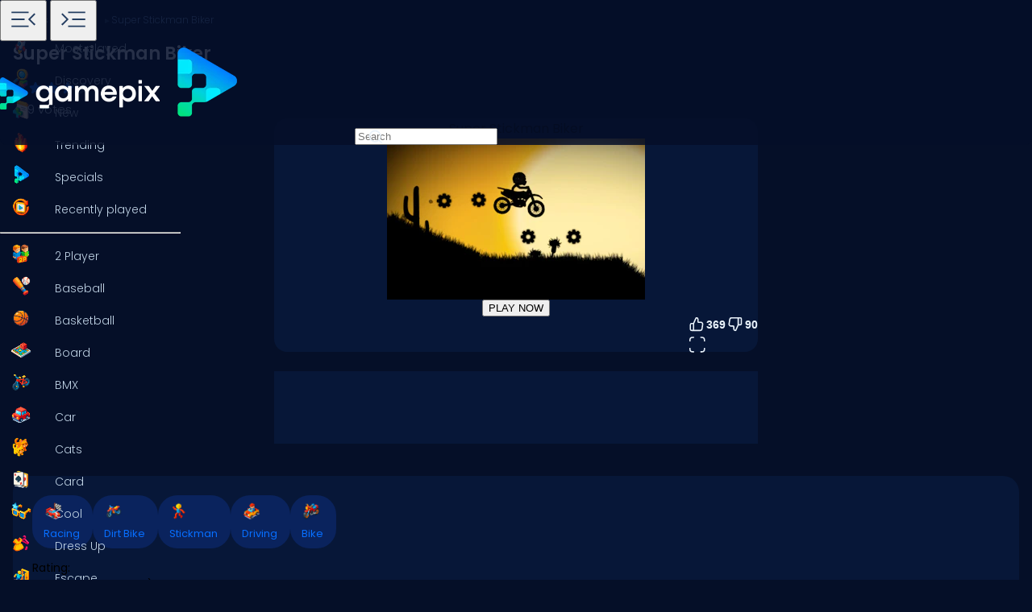

--- FILE ---
content_type: text/html
request_url: https://www.gamepix.com/play/super-stickman-biker
body_size: 12561
content:
<!DOCTYPE html>
<html lang="en">
	<head>
		<meta charset="utf-8" />
		<meta name="viewport" content="width=device-width, initial-scale=1, maximum-scale=5, viewport-fit=cover">
		<link rel="icon" href="../favicon.png" />
		
		<link href="../_app/immutable/assets/GameCover.e2ByQqzo.css" rel="stylesheet">
		<link href="../_app/immutable/assets/ImgIcon.8TWMYEtF.css" rel="stylesheet">
		<link href="../_app/immutable/assets/TagIcon.CbY_vBRK.css" rel="stylesheet">
		<link href="../_app/immutable/assets/styles.BfddgY0_.css" rel="stylesheet">
		<link href="../_app/immutable/assets/2.Cg5EYBZ1.css" rel="stylesheet">
		<link href="../_app/immutable/assets/SkeletonGameCover.Bt6xdc6t.css" rel="stylesheet">
		<link href="../_app/immutable/assets/12.Bda8Uq2h.css" rel="stylesheet"><!--1iqk2by--><link rel="preconnect" href="https://fundingchoicesmessages.google.com"/> <link rel="preconnect" href="https://securepubads.g.doubleclick.net"/> <link rel="preconnect" href="https://www.googletagmanager.com"/> <link rel="preconnect" href="https://img.gamepix.com"/> <link rel="preconnect" href="https://play.gamepix.com"/> <link rel="preconnect" href="https://ads.gamepix.com"/> <meta name="mobile-web-app-capable" content="yes"/> <meta name="apple-mobile-web-app-capable" content="yes"/> <meta name="theme-color" content="#2D373F"/> <link rel="manifest" href="/manifest.json"/> <meta name="google-site-verification" content="NcivSBAeMrTQl9W3jzefBYONFWbXbv8YjKRvi0cr_qA"/> <link rel="apple-touch-icon" href="/icons/apple-icon-120x120.png"/> <link rel="apple-touch-icon" sizes="152x152" href="/icons/apple-icon-152x152.png"/> <link rel="apple-touch-icon" sizes="167x167" href="/icons/apple-icon-167x167.png"/> <link rel="apple-touch-icon" sizes="180x180" href="/icons/apple-icon-180x180.png"/> <link rel="icon" type="image/png" sizes="16x16" href="/icons/favicon-16x16.png"/> <link rel="icon" type="image/png" sizes="32x32" href="/icons/favicon-32x32.png"/> <link rel="icon" type="image/png" sizes="96x96" href="/icons/favicon-96x96.png"/> <link rel="icon" type="image/png" sizes="192x192" href="/icons/favicon-192x192.png"/> <script async src="https://fundingchoicesmessages.google.com/i/pub-8435989769185680?ers=1" nonce="ro_3EnKoGMfG7LPUujpRMA"></script> <script nonce="ro_3EnKoGMfG7LPUujpRMA">(function() {function signalGooglefcPresent() {
    if (!window.frames['googlefcPresent']) {
      if (document.body) {const iframe = document.createElement('iframe');
        iframe.style = 'width: 0; height: 0; border: none; z-index: -1000; left: -1000px; top: -1000px;';
        iframe.style.display = 'none'; iframe.name = 'googlefcPresent'; document.body.appendChild(iframe);}
      else {setTimeout(signalGooglefcPresent, 0);}}}signalGooglefcPresent();})();
  </script>  <script>(function(w,d,s,l,i){w[l]=w[l]||[];w[l].push({'gtm.start':
      new Date().getTime(),event:'gtm.js'});var f=d.getElementsByTagName(s)[0],
    j=d.createElement(s),dl=l!='dataLayer'?'&l='+l:'';j.async=true;j.src=
    'https://www.googletagmanager.com/gtm.js?id='+i+dl;f.parentNode.insertBefore(j,f);
  })(window,document,'script','dataLayer','GTM-5ZCRMDZ');</script> <script async src="https://ads.gamepix.com/gpx-main.js"></script><!----><!--150qf08--><meta name="description" content="Want to Play Super Stickman Biker? 🕹️ On GamePix You Can Play Super Stickman Biker for Free. Start Playing Now!"/> <meta name="apple-mobile-web-app-title" content="Super Stickman Biker 🕹️ Play Now on GamePix"/> <!--[!--><!--]--> <!--[!--><!--]--> <!--[!--><meta name="robots" content="index,follow,max-image-preview:large"/><!--]--> <!----><script type="application/ld+json">{"@context":"https://schema.org","@graph":[{"@type":"ItemPage","@id":"https://www.gamepix.com/play/super-stickman-biker#ItemPage","url":"https://www.gamepix.com/play/super-stickman-biker","name":"Super Stickman Biker 🕹️ Play Now on GamePix","description":"Want to Play Super Stickman Biker? 🕹️ On GamePix You Can Play Super Stickman Biker for Free. Start Playing Now!","inLanguage":"en","breadcrumb":{"@type":"BreadcrumbList","itemListElement":[{"@type":"ListItem","position":1,"item":{"@type":"Thing","@id":"https://www.gamepix.com","name":"Games"}},{"@type":"ListItem","position":2,"item":{"@id":"https://www.gamepix.com/t/racing","name":"Racing games"}},{"@type":"ListItem","position":3,"item":{"@id":"https://www.gamepix.com/play/super-stickman-biker","name":"Super Stickman Biker"}}]},"primaryImageOfPage":{"@type":"ImageObject","url":"https://img.gamepix.com/games/super-stickman-biker/cover/super-stickman-biker.png?w=1200&ar=16:10","thumbnailUrl":"https://img.gamepix.com/games/super-stickman-biker/cover/super-stickman-biker.png?w=1200&ar=16:10","image":"https://img.gamepix.com/games/super-stickman-biker/cover/super-stickman-biker.png?w=1200&ar=16:10","contentUrl":"https://img.gamepix.com/games/super-stickman-biker/cover/super-stickman-biker.png?w=1200&ar=16:10","width":"1200","height":"1200"},"thumbnail":{"@type":"ImageObject","url":"https://img.gamepix.com/games/super-stickman-biker/cover/super-stickman-biker.png?w=1200&ar=16:10","thumbnailUrl":"https://img.gamepix.com/games/super-stickman-biker/cover/super-stickman-biker.png?w=1200&ar=16:10","image":"https://img.gamepix.com/games/super-stickman-biker/cover/super-stickman-biker.png?w=1200&ar=16:10","contentUrl":"https://img.gamepix.com/games/super-stickman-biker/cover/super-stickman-biker.png?w=1200&ar=16:10","width":"1200","height":"1200"},"thumbnailUrl":"https://img.gamepix.com/games/super-stickman-biker/cover/super-stickman-biker.png?w=1200&ar=16:10","image":{"@type":"ImageObject","url":"https://img.gamepix.com/games/super-stickman-biker/cover/super-stickman-biker.png?w=1200&ar=16:10","thumbnailUrl":"https://img.gamepix.com/games/super-stickman-biker/cover/super-stickman-biker.png?w=1200&ar=16:10","image":"https://img.gamepix.com/games/super-stickman-biker/cover/super-stickman-biker.png?w=1200&ar=16:10","contentUrl":"https://img.gamepix.com/games/super-stickman-biker/cover/super-stickman-biker.png?w=1200&ar=16:10","width":"1200","height":"1200"},"mainEntity":{"@type":["VideoGame","WebApplication"],"name":"Super Stickman Biker","description":"Want to Play Super Stickman Biker? 🕹️ On GamePix You Can Play Super Stickman Biker for Free. Start Playing Now!","url":"https://www.gamepix.com/play/super-stickman-biker","image":{"@type":"ImageObject","url":"https://img.gamepix.com/games/super-stickman-biker/cover/super-stickman-biker.png?w=1200&ar=16:10","thumbnailUrl":"https://img.gamepix.com/games/super-stickman-biker/cover/super-stickman-biker.png?w=1200&ar=16:10","image":"https://img.gamepix.com/games/super-stickman-biker/cover/super-stickman-biker.png?w=1200&ar=16:10","contentUrl":"https://img.gamepix.com/games/super-stickman-biker/cover/super-stickman-biker.png?w=1200&ar=16:10","width":"1200","height":"1200"},"applicationCategory":"GameApplication","applicationSubCategory":"Racing games","operatingSystem":"Web Browser","gamePlatform":"Gamepix","availableOnDevice":["Mobile","Tablet","Desktop"],"author":{"@type":"Person","name":"external"},"aggregateRating":{"@type":"AggregateRating","bestRating":10,"worstRating":1,"ratingCount":"459","ratingValue":"7.4"},"offers":{"@type":"Offer","category":"free","price":0,"priceCurrency":"EUR","availability":"https://schema.org/InStock"},"screenshot":{"@type":"ImageObject","url":"https://img.gamepix.com/games/super-stickman-biker/cover/super-stickman-biker.png?w=1200&ar=16:10","thumbnailUrl":"https://img.gamepix.com/games/super-stickman-biker/cover/super-stickman-biker.png?w=1200&ar=16:10","image":"https://img.gamepix.com/games/super-stickman-biker/cover/super-stickman-biker.png?w=1200&ar=16:10","contentUrl":"https://img.gamepix.com/games/super-stickman-biker/cover/super-stickman-biker.png?w=1200&ar=16:10","width":"1200","height":"1200"},"thumbnail":{"@type":"ImageObject","url":"https://img.gamepix.com/games/super-stickman-biker/cover/super-stickman-biker.png?w=1200&ar=16:10","thumbnailUrl":"https://img.gamepix.com/games/super-stickman-biker/cover/super-stickman-biker.png?w=1200&ar=16:10","image":"https://img.gamepix.com/games/super-stickman-biker/cover/super-stickman-biker.png?w=1200&ar=16:10","contentUrl":"https://img.gamepix.com/games/super-stickman-biker/cover/super-stickman-biker.png?w=1200&ar=16:10","width":"1200","height":"1200"},"thumbnailUrl":"https://img.gamepix.com/games/super-stickman-biker/cover/super-stickman-biker.png?w=1200&ar=16:10","datePublished":"2020-12-18","dateModified":"2020-12-18"},"isPartOf":{"@type":"WebSite","@id":"https://gamepix.com#website","name":"Gamepix","url":"https://gamepix.com","description":"Join GamePix, your top choice for free online games! Play instantly from any device, anywhere. Explore classics, popular hits, and exciting new games!","inLanguage":"en","publisher":{"@type":"Organization","@id":"https://gamepix.com/#organization","url":"https://gamepix.com","name":"Gamepix","description":"Join GamePix, your top choice for free online games! Play instantly from any device, anywhere. Explore classics, popular hits, and exciting new games!","logo":"https://www.gamepix.com/images/logo.png","image":"https://www.gamepix.com/images/logo.png","telephone":"+390645473124","email":"info@gamepix.com","brand":{"@type":"Brand","@id":"https://gamepix.com/#brand","name":"Gamepix","slogan":"Play everywhere!"},"contactPoint":{"@type":"ContactPoint","contactType":"User Feedback","url":"https://partners.gamepix.com/contact","email":"info@gamepix.com","telephone":"+390645473124"},"address":{"@type":"PostalAddress","addressCountry":"IT","postalCode":"00185","addressLocality":"Rome","addressRegion":"Rome","streetAddress":"Via Marsala 29h","telephone":"+390645473124"},"location":{"@type":"PostalAddress","addressCountry":"IT","postalCode":"00185","addressLocality":"Rome","addressRegion":"Rome","streetAddress":"Via Marsala 29h","telephone":"+390645473124"},"legalName":"Gamepix Srl","taxID":"12327731001","vatID":"IT12327731001","founder":[{"@type":"Person","name":"Edouard Wawra","gender":"https://schema.org/Male","jobTitle":"Co-Founder","sameAs":"https://www.linkedin.com/in/edouard-wawra-1012aa59/"},{"@type":"Person","name":"Justine Silipo","gender":"https://schema.org/Female","jobTitle":"Co-Founder","sameAs":"https://www.linkedin.com/in/justine-silipo-72aba450/"},{"@type":"Person","name":"Valerio Pullano","gender":"https://schema.org/Male","jobTitle":"Co-Founder","sameAs":"https://www.linkedin.com/in/valeriopullano/"}],"foundingDate":"2013-03-11","sameAs":["https://www.linkedin.com/company/gamepix/","https://www.facebook.com/GamePix","https://www.instagram.com/gamepix/","https://www.tiktok.com/@gamepix","https://www.similarweb.com/website/gamepix.com/","https://www.youtube.com/@Gamepixofficial","https://x.com/gamepix"]}},"datePublished":"2020-12-18","dateModified":"2024-05-28"}]}</script><!----><!----> <!--[!--><!--]--><!----><!--86o092--><link rel="canonical" href="https://www.gamepix.com/play/super-stickman-biker"/> <!--[--><!--[--><link rel="alternate" href="https://www.gamepix.com/play/super-stickman-biker" hreflang="en"/><link rel="alternate" href="https://www.gamepix.com/bg/play/super-stickman-biker" hreflang="bg"/><link rel="alternate" href="https://www.gamepix.com/de/play/super-stickman-biker" hreflang="de"/><link rel="alternate" href="https://www.gamepix.com/el/play/super-stickman-biker" hreflang="el"/><link rel="alternate" href="https://www.gamepix.com/fi/play/super-stickman-biker" hreflang="fi"/><link rel="alternate" href="https://www.gamepix.com/fr/play/super-stickman-biker" hreflang="fr"/><link rel="alternate" href="https://www.gamepix.com/it/play/super-stickman-biker" hreflang="it"/><link rel="alternate" href="https://www.gamepix.com/nl/play/super-stickman-biker" hreflang="nl"/><link rel="alternate" href="https://www.gamepix.com/pl/play/super-stickman-biker" hreflang="pl"/><link rel="alternate" href="https://www.gamepix.com/pt/play/super-stickman-biker" hreflang="pt"/><!--]--> <link rel="alternate" href="https://www.gamepix.com/play/super-stickman-biker" hreflang="x-default"/><!--]--><!----><!--al0nx0--><meta property="og:description" content="Want to Play Super Stickman Biker? 🕹️ On GamePix You Can Play Super Stickman Biker for Free. Start Playing Now!"/> <meta property="og:locale" content="en"/> <meta property="og:image" content="https://img.gamepix.com/games/super-stickman-biker/cover/super-stickman-biker.png?w=1200&amp;ar=16:10"/> <meta property="og:site_name" content="Super Stickman Biker 🕹️ Play Now on GamePix"/> <meta property="og:title" content="Super Stickman Biker 🕹️ Play Now on GamePix"/> <meta property="og:type" content="website"/> <meta property="og:url" content="https://www.gamepix.com/play/super-stickman-biker"/><!----><!--5g8yjf--><meta property="twitter:card" content="summary_large_image"/> <meta property="twitter:description" content="Want to Play Super Stickman Biker? 🕹️ On GamePix You Can Play Super Stickman Biker for Free. Start Playing Now!"/> <meta property="twitter:image" content="https://img.gamepix.com/games/super-stickman-biker/cover/super-stickman-biker.png?w=1200&amp;ar=16:10"/> <meta property="twitter:title" content="Super Stickman Biker 🕹️ Play Now on GamePix"/> <meta property="twitter:url" content="https://www.gamepix.com/play/super-stickman-biker"/><!----><title>Super Stickman Biker 🕹️ Play Now on GamePix</title>
	</head>
	<body data-sveltekit-preload-data="off">
		<!-- End Google Tag Manager (noscript) -->
		<div style="display: contents"><!--[--><!--[--><!----><!--[--><!----><noscript><iframe src="https://www.googletagmanager.com/ns.html?id=GTM-5ZCRMDZ" title="" height="0" width="0" style="display:none;visibility:hidden"></iframe></noscript> <div class="app svelte-1iqk2by"><header class="svelte-1elxaub"><div class="header-content svelte-1elxaub"><div class="header-content-left svelte-1elxaub open"><!--[--><div class="header-menu-button svelte-1elxaub"><button class="menu svelte-1elxaub" aria-label="Toggle side menu"><svg width="42" viewBox="0 -960 960 960" height="42" xmlns="http://www.w3.org/2000/svg" style="--hoverColor: #076EFF; --fill: #253E61; " class="svelte-s8l2cj"><path d="M140.001-260.001v-45.384h488.46v45.384h-488.46Zm647.998-47L613.616-480.615l173.768-172.999L819.999-621 678.845-480.615l141.769 140.999-32.615 32.615ZM140.001-458.924v-45.383h371.537v45.383H140.001Zm0-195.691v-45.384h488.46v45.384h-488.46Z"></path></svg><!----></button> <button class="menu-mobile svelte-1elxaub" aria-label="Toggle side menu"><svg width="42" viewBox="0 -960 960 960" height="42" xmlns="http://www.w3.org/2000/svg" style="--hoverColor: #253E61; --fill: #253E61; transform: rotateY(180deg);" class="svelte-s8l2cj"><path d="M140.001-260.001v-45.384h488.46v45.384h-488.46Zm647.998-47L613.616-480.615l173.768-172.999L819.999-621 678.845-480.615l141.769 140.999-32.615 32.615ZM140.001-458.924v-45.383h371.537v45.383H140.001Zm0-195.691v-45.384h488.46v45.384h-488.46Z"></path></svg><!----></button></div><!--]--></div> <div class="header-content-right svelte-1elxaub"><div class="header-logo svelte-1elxaub"><a href="https://www.gamepix.com" title="gamepix.com" data-sveltekit-reload="" class="svelte-1elxaub"><img class="desktop svelte-1elxaub" src="/_app/immutable/assets/gamepix-logo.4V0FC5DN.png" width="201" height="73" alt="GamePix logo"/> <img class="mobile svelte-1elxaub" src="/_app/immutable/assets/logo.Bw4YJVP8.png" width="100" height="100" alt="GamePix logo"/></a></div> <div class="search-content svelte-1elxaub"><div id="search-input" class="search-input svelte-6us7fi"><svg width="20" viewBox="0 -960 960 960" height="20" xmlns="http://www.w3.org/2000/svg" style="--hoverColor: #E9F2FA; --fill: #E9F2FA; left: 24px; position: absolute;" class="svelte-s8l2cj"><path d="M 440 -240 C 517.333 -240 583.333 -267.167 638 -321.5 C 692.667 -375.833 720 -442 720 -520 C 720 -597.333 692.667 -663.333 638 -718 C 583.333 -772.667 517.333 -800 440 -800 C 362 -800 295.833 -772.667 241.5 -718 C 187.167 -663.333 160 -597.333 160 -520 C 160 -442 187.167 -375.833 241.5 -321.5 C 295.833 -267.167 362 -240 440 -240 Z M 440 -520 Z M 440 -160 C 390 -160 343.167 -169.5 299.5 -188.5 C 255.833 -207.5 217.833 -233.167 185.5 -265.5 C 153.167 -297.833 127.5 -335.833 108.5 -379.5 C 89.5 -423.167 80 -470 80 -520 C 80 -569.333 89.5 -615.833 108.5 -659.5 C 127.5 -703.167 153.167 -741.333 185.5 -774 C 217.833 -806.667 255.833 -832.5 299.5 -851.5 C 343.167 -870.5 390 -880 440 -880 C 489.333 -880 535.833 -870.5 579.5 -851.5 C 623.167 -832.5 661.333 -806.667 694 -774 C 726.667 -741.333 752.5 -703.167 771.5 -659.5 C 790.5 -615.833 800 -569.333 800 -520 C 800 -477.333 793 -437 779 -399 C 765 -361 745.667 -326.333 721 -295 L 880 -136 L 823 -80 L 664 -238 C 632.667 -213.333 598 -194.167 560 -180.5 C 522 -166.833 482 -160 440 -160 Z"></path></svg><!----> <input id="input-search" type="search" placeholder="Search" autocomplete="off" value="" readonly class="svelte-6us7fi"/></div><!----></div></div></div></header> <!--[!--><!--]--><!----><!----> <!--[--><nav class="desktop svelte-mpqqis open"><div class="menu custom-scrollbar svelte-mpqqis"><a href="https://www.gamepix.com/" title="Home" data-sveltekit-reload=""><div class="side-menu-item" role="button" tabindex="0"><div class="icon svelte-4vwb4" style="--imageW: 28; --imageH: 28;"><img alt="Home" loading="lazy" width="28" height="28" src="https://img.gamepix.com/menu/home.png?w=105" class="svelte-4vwb4"/></div><!----> <span>Home</span></div></a><!----> <a href="https://www.gamepix.com/most-played" title="Most played" data-sveltekit-reload=""><div class="side-menu-item" role="button" tabindex="0"><div class="icon svelte-4vwb4" style="--imageW: 28; --imageH: 28;"><img alt="Most played" loading="lazy" width="28" height="28" src="https://img.gamepix.com/menu/most-played.png?w=105" class="svelte-4vwb4"/></div><!----> <span>Most played</span></div></a><!----> <a href="https://www.gamepix.com/discovery" title="Discovery" data-sveltekit-reload=""><div class="side-menu-item" role="button" tabindex="0"><div class="icon svelte-4vwb4" style="--imageW: 28; --imageH: 28;"><img alt="Discovery" loading="lazy" width="28" height="28" src="https://img.gamepix.com/menu/discovery.png?w=105" class="svelte-4vwb4"/></div><!----> <span>Discovery</span></div></a><!----> <a href="https://www.gamepix.com/new" title="New" data-sveltekit-reload=""><div class="side-menu-item" role="button" tabindex="0"><div class="icon svelte-4vwb4" style="--imageW: 28; --imageH: 28;"><img alt="New" loading="lazy" width="28" height="28" src="https://img.gamepix.com/menu/new.png?w=105" class="svelte-4vwb4"/></div><!----> <span>New</span></div></a><!----> <a href="https://www.gamepix.com/trending" title="Trending" data-sveltekit-reload=""><div class="side-menu-item" role="button" tabindex="0"><div class="icon svelte-4vwb4" style="--imageW: 28; --imageH: 28;"><img alt="Trending" loading="lazy" width="28" height="28" src="https://img.gamepix.com/menu/trending.png?w=105" class="svelte-4vwb4"/></div><!----> <span>Trending</span></div></a><!----> <a href="https://www.gamepix.com/specials" title="Specials" data-sveltekit-reload=""><div class="side-menu-item" role="button" tabindex="0"><div class="icon svelte-4vwb4" style="--imageW: 28; --imageH: 28;"><img alt="Specials" loading="lazy" width="28" height="28" src="https://img.gamepix.com/menu/specials.png?w=105" class="svelte-4vwb4"/></div><!----> <span>Specials</span></div></a><!----> <a href="https://www.gamepix.com/recently-played" title="Recently played" data-sveltekit-reload=""><div class="side-menu-item" role="button" tabindex="0"><div class="icon svelte-4vwb4" style="--imageW: 28; --imageH: 28;"><img alt="Recently played" loading="lazy" width="28" height="28" src="https://img.gamepix.com/menu/recently-played.png?w=105" class="svelte-4vwb4"/></div><!----> <span>Recently played</span></div></a><!----> <hr class="svelte-mpqqis"/> <!--[--><a href="https://www.gamepix.com/t/two-player" title="2 Player" data-sveltekit-reload=""><div class="side-menu-item" role="button" tabindex="0"><div class="icon svelte-1c3tiul" style="--imageW: 28; --imageH: 28;"><img alt="2 Player" loading="lazy" width="28" height="28" src="https://img.gamepix.com/tags/two-player/icon/two-player.png?w=105" class="svelte-1c3tiul"/></div><!----> <span>2 Player</span></div></a><a href="https://www.gamepix.com/t/baseball" title="Baseball" data-sveltekit-reload=""><div class="side-menu-item" role="button" tabindex="0"><div class="icon svelte-1c3tiul" style="--imageW: 28; --imageH: 28;"><img alt="Baseball" loading="lazy" width="28" height="28" src="https://img.gamepix.com/tags/baseball/icon/baseball.png?w=105" class="svelte-1c3tiul"/></div><!----> <span>Baseball</span></div></a><a href="https://www.gamepix.com/t/basketball" title="Basketball" data-sveltekit-reload=""><div class="side-menu-item" role="button" tabindex="0"><div class="icon svelte-1c3tiul" style="--imageW: 28; --imageH: 28;"><img alt="Basketball" loading="lazy" width="28" height="28" src="https://img.gamepix.com/tags/basketball/icon/basketball.png?w=105" class="svelte-1c3tiul"/></div><!----> <span>Basketball</span></div></a><a href="https://www.gamepix.com/t/board" title="Board" data-sveltekit-reload=""><div class="side-menu-item" role="button" tabindex="0"><div class="icon svelte-1c3tiul" style="--imageW: 28; --imageH: 28;"><img alt="Board" loading="lazy" width="28" height="28" src="https://img.gamepix.com/tags/board/icon/board.png?w=105" class="svelte-1c3tiul"/></div><!----> <span>Board</span></div></a><a href="https://www.gamepix.com/t/bmx" title="BMX" data-sveltekit-reload=""><div class="side-menu-item" role="button" tabindex="0"><div class="icon svelte-1c3tiul" style="--imageW: 28; --imageH: 28;"><img alt="BMX" loading="lazy" width="28" height="28" src="https://img.gamepix.com/tags/bmx/icon/bmx.png?w=105" class="svelte-1c3tiul"/></div><!----> <span>BMX</span></div></a><a href="https://www.gamepix.com/t/car" title="Car" data-sveltekit-reload=""><div class="side-menu-item" role="button" tabindex="0"><div class="icon svelte-1c3tiul" style="--imageW: 28; --imageH: 28;"><img alt="Car" loading="lazy" width="28" height="28" src="https://img.gamepix.com/tags/car/icon/car.png?w=105" class="svelte-1c3tiul"/></div><!----> <span>Car</span></div></a><a href="https://www.gamepix.com/t/cats" title="Cats" data-sveltekit-reload=""><div class="side-menu-item" role="button" tabindex="0"><div class="icon svelte-1c3tiul" style="--imageW: 28; --imageH: 28;"><img alt="Cats" loading="lazy" width="28" height="28" src="https://img.gamepix.com/tags/cats/icon/cats.png?w=105" class="svelte-1c3tiul"/></div><!----> <span>Cats</span></div></a><a href="https://www.gamepix.com/t/card" title="Card" data-sveltekit-reload=""><div class="side-menu-item" role="button" tabindex="0"><div class="icon svelte-1c3tiul" style="--imageW: 28; --imageH: 28;"><img alt="Card" loading="lazy" width="28" height="28" src="https://img.gamepix.com/tags/card/icon/card.png?w=105" class="svelte-1c3tiul"/></div><!----> <span>Card</span></div></a><a href="https://www.gamepix.com/t/cool" title="Cool" data-sveltekit-reload=""><div class="side-menu-item" role="button" tabindex="0"><div class="icon svelte-1c3tiul" style="--imageW: 28; --imageH: 28;"><img alt="Cool" loading="lazy" width="28" height="28" src="https://img.gamepix.com/tags/cool/icon/cool.png?w=105" class="svelte-1c3tiul"/></div><!----> <span>Cool</span></div></a><a href="https://www.gamepix.com/t/dress-up" title="Dress Up" data-sveltekit-reload=""><div class="side-menu-item" role="button" tabindex="0"><div class="icon svelte-1c3tiul" style="--imageW: 28; --imageH: 28;"><img alt="Dress Up" loading="lazy" width="28" height="28" src="https://img.gamepix.com/tags/dress-up/icon/dress-up.png?w=105" class="svelte-1c3tiul"/></div><!----> <span>Dress Up</span></div></a><a href="https://www.gamepix.com/t/escape" title="Escape" data-sveltekit-reload=""><div class="side-menu-item" role="button" tabindex="0"><div class="icon svelte-1c3tiul" style="--imageW: 28; --imageH: 28;"><img alt="Escape" loading="lazy" width="28" height="28" src="https://img.gamepix.com/tags/escape/icon/escape.png?w=105" class="svelte-1c3tiul"/></div><!----> <span>Escape</span></div></a><a href="https://www.gamepix.com/t/fighting" title="Fighting" data-sveltekit-reload=""><div class="side-menu-item" role="button" tabindex="0"><div class="icon svelte-1c3tiul" style="--imageW: 28; --imageH: 28;"><img alt="Fighting" loading="lazy" width="28" height="28" src="https://img.gamepix.com/tags/fighting/icon/fighting.png?w=105" class="svelte-1c3tiul"/></div><!----> <span>Fighting</span></div></a><a href="https://www.gamepix.com/t/flash" title="Flash" data-sveltekit-reload=""><div class="side-menu-item" role="button" tabindex="0"><div class="icon svelte-1c3tiul" style="--imageW: 28; --imageH: 28;"><img alt="Flash" loading="lazy" width="28" height="28" src="https://img.gamepix.com/tags/flash/icon/flash.png?w=105" class="svelte-1c3tiul"/></div><!----> <span>Flash</span></div></a><a href="https://www.gamepix.com/t/fun" title="Fun" data-sveltekit-reload=""><div class="side-menu-item" role="button" tabindex="0"><div class="icon svelte-1c3tiul" style="--imageW: 28; --imageH: 28;"><img alt="Fun" loading="lazy" width="28" height="28" src="https://img.gamepix.com/tags/fun/icon/fun.png?w=105" class="svelte-1c3tiul"/></div><!----> <span>Fun</span></div></a><a href="https://www.gamepix.com/t/gun" title="Gun" data-sveltekit-reload=""><div class="side-menu-item" role="button" tabindex="0"><div class="icon svelte-1c3tiul" style="--imageW: 28; --imageH: 28;"><img alt="Gun" loading="lazy" width="28" height="28" src="https://img.gamepix.com/tags/gun/icon/gun.png?w=105" class="svelte-1c3tiul"/></div><!----> <span>Gun</span></div></a><a href="https://www.gamepix.com/t/io" title=".io" data-sveltekit-reload=""><div class="side-menu-item" role="button" tabindex="0"><div class="icon svelte-1c3tiul" style="--imageW: 28; --imageH: 28;"><img alt=".io" loading="lazy" width="28" height="28" src="https://img.gamepix.com/tags/io/icon/io.png?w=105" class="svelte-1c3tiul"/></div><!----> <span>.io</span></div></a><a href="https://www.gamepix.com/t/kids" title="Kids" data-sveltekit-reload=""><div class="side-menu-item" role="button" tabindex="0"><div class="icon svelte-1c3tiul" style="--imageW: 28; --imageH: 28;"><img alt="Kids" loading="lazy" width="28" height="28" src="https://img.gamepix.com/tags/kids/icon/kids.png?w=105" class="svelte-1c3tiul"/></div><!----> <span>Kids</span></div></a><a href="https://www.gamepix.com/t/mahjong" title="Mahjong" data-sveltekit-reload=""><div class="side-menu-item" role="button" tabindex="0"><div class="icon svelte-1c3tiul" style="--imageW: 28; --imageH: 28;"><img alt="Mahjong" loading="lazy" width="28" height="28" src="https://img.gamepix.com/tags/mahjong/icon/mahjong.png?w=105" class="svelte-1c3tiul"/></div><!----> <span>Mahjong</span></div></a><a href="https://www.gamepix.com/t/mario" title="Mario" data-sveltekit-reload=""><div class="side-menu-item" role="button" tabindex="0"><div class="icon svelte-1c3tiul" style="--imageW: 28; --imageH: 28;"><img alt="Mario" loading="lazy" width="28" height="28" src="https://img.gamepix.com/tags/mario/icon/mario.png?w=105" class="svelte-1c3tiul"/></div><!----> <span>Mario</span></div></a><a href="https://www.gamepix.com/t/math" title="Math" data-sveltekit-reload=""><div class="side-menu-item" role="button" tabindex="0"><div class="icon svelte-1c3tiul" style="--imageW: 28; --imageH: 28;"><img alt="Math" loading="lazy" width="28" height="28" src="https://img.gamepix.com/tags/math/icon/math.png?w=105" class="svelte-1c3tiul"/></div><!----> <span>Math</span></div></a><a href="https://www.gamepix.com/t/puzzle" title="Puzzle" data-sveltekit-reload=""><div class="side-menu-item" role="button" tabindex="0"><div class="icon svelte-1c3tiul" style="--imageW: 28; --imageH: 28;"><img alt="Puzzle" loading="lazy" width="28" height="28" src="https://img.gamepix.com/tags/puzzle/icon/puzzle.png?w=105" class="svelte-1c3tiul"/></div><!----> <span>Puzzle</span></div></a><a href="https://www.gamepix.com/t/racing" title="Racing" data-sveltekit-reload=""><div class="side-menu-item" role="button" tabindex="0"><div class="icon svelte-1c3tiul" style="--imageW: 28; --imageH: 28;"><img alt="Racing" loading="lazy" width="28" height="28" src="https://img.gamepix.com/tags/racing/icon/racing.png?w=105" class="svelte-1c3tiul"/></div><!----> <span>Racing</span></div></a><a href="https://www.gamepix.com/t/rpg" title="RPG" data-sveltekit-reload=""><div class="side-menu-item" role="button" tabindex="0"><div class="icon svelte-1c3tiul" style="--imageW: 28; --imageH: 28;"><img alt="RPG" loading="lazy" width="28" height="28" src="https://img.gamepix.com/tags/rpg/icon/rpg.png?w=105" class="svelte-1c3tiul"/></div><!----> <span>RPG</span></div></a><a href="https://www.gamepix.com/t/shooter" title="Shooter" data-sveltekit-reload=""><div class="side-menu-item" role="button" tabindex="0"><div class="icon svelte-1c3tiul" style="--imageW: 28; --imageH: 28;"><img alt="Shooter" loading="lazy" width="28" height="28" src="https://img.gamepix.com/tags/shooter/icon/shooter.png?w=105" class="svelte-1c3tiul"/></div><!----> <span>Shooter</span></div></a><a href="https://www.gamepix.com/t/solitaire" title="Solitaire" data-sveltekit-reload=""><div class="side-menu-item" role="button" tabindex="0"><div class="icon svelte-1c3tiul" style="--imageW: 28; --imageH: 28;"><img alt="Solitaire" loading="lazy" width="28" height="28" src="https://img.gamepix.com/tags/solitaire/icon/solitaire.png?w=105" class="svelte-1c3tiul"/></div><!----> <span>Solitaire</span></div></a><a href="https://www.gamepix.com/t/snake" title="Snake" data-sveltekit-reload=""><div class="side-menu-item" role="button" tabindex="0"><div class="icon svelte-1c3tiul" style="--imageW: 28; --imageH: 28;"><img alt="Snake" loading="lazy" width="28" height="28" src="https://img.gamepix.com/tags/snake/icon/snake.png?w=105" class="svelte-1c3tiul"/></div><!----> <span>Snake</span></div></a><a href="https://www.gamepix.com/t/soccer" title="Soccer" data-sveltekit-reload=""><div class="side-menu-item" role="button" tabindex="0"><div class="icon svelte-1c3tiul" style="--imageW: 28; --imageH: 28;"><img alt="Soccer" loading="lazy" width="28" height="28" src="https://img.gamepix.com/tags/soccer/icon/soccer.png?w=105" class="svelte-1c3tiul"/></div><!----> <span>Soccer</span></div></a><a href="https://www.gamepix.com/t/war" title="War" data-sveltekit-reload=""><div class="side-menu-item" role="button" tabindex="0"><div class="icon svelte-1c3tiul" style="--imageW: 28; --imageH: 28;"><img alt="War" loading="lazy" width="28" height="28" src="https://img.gamepix.com/tags/war/icon/war.png?w=105" class="svelte-1c3tiul"/></div><!----> <span>War</span></div></a><a href="https://www.gamepix.com/t/word" title="Word" data-sveltekit-reload=""><div class="side-menu-item" role="button" tabindex="0"><div class="icon svelte-1c3tiul" style="--imageW: 28; --imageH: 28;"><img alt="Word" loading="lazy" width="28" height="28" src="https://img.gamepix.com/tags/word/icon/word.png?w=105" class="svelte-1c3tiul"/></div><!----> <span>Word</span></div></a><a href="https://www.gamepix.com/t/zombie" title="Zombie" data-sveltekit-reload=""><div class="side-menu-item" role="button" tabindex="0"><div class="icon svelte-1c3tiul" style="--imageW: 28; --imageH: 28;"><img alt="Zombie" loading="lazy" width="28" height="28" src="https://img.gamepix.com/tags/zombie/icon/zombie.png?w=105" class="svelte-1c3tiul"/></div><!----> <span>Zombie</span></div></a><!--]--> <hr class="svelte-mpqqis"/> <a href="https://www.gamepix.com/tags" title="All tags" data-sveltekit-reload="true"><div class="side-menu-item" role="button" tabindex="0"><!--[--><div class="icon svelte-4vwb4" style="--imageW: 28; --imageH: 28;"><img alt="All tags" loading="lazy" width="28" height="28" src="https://img.gamepix.com/menu/tags.png?w=105" class="svelte-4vwb4"/></div><!--]--> <span>All tags</span></div></a><!----> <hr class="svelte-mpqqis"/> <div class="dropdown svelte-187jco"><button class="dropdown-button svelte-187jco"><!--[!--><div class="icon svelte-4vwb4" style="--imageW: 28; --imageH: 28;"><img alt="languages" loading="lazy" width="28" height="28" src="https://img.gamepix.com/menu/languages.png?w=105" class="svelte-4vwb4"/></div><!--]--> <span>English</span></button> <div class="dropdown-content  svelte-187jco"><!--[--><a href="https://www.gamepix.com/play/super-stickman-biker" data-sveltekit-reload=""><button class="dropdown-item svelte-187jco selected"><span class="svelte-187jco">en</span>English</button></a><a href="https://www.gamepix.com/bg/play/super-stickman-biker" data-sveltekit-reload=""><button class="dropdown-item svelte-187jco"><span class="svelte-187jco">bg</span>Български</button></a><a href="https://www.gamepix.com/de/play/super-stickman-biker" data-sveltekit-reload=""><button class="dropdown-item svelte-187jco"><span class="svelte-187jco">de</span>Deutsch</button></a><a href="https://www.gamepix.com/el/play/super-stickman-biker" data-sveltekit-reload=""><button class="dropdown-item svelte-187jco"><span class="svelte-187jco">el</span>Ελληνικά</button></a><a href="https://www.gamepix.com/fi/play/super-stickman-biker" data-sveltekit-reload=""><button class="dropdown-item svelte-187jco"><span class="svelte-187jco">fi</span>Suomi</button></a><a href="https://www.gamepix.com/fr/play/super-stickman-biker" data-sveltekit-reload=""><button class="dropdown-item svelte-187jco"><span class="svelte-187jco">fr</span>Français</button></a><a href="https://www.gamepix.com/it/play/super-stickman-biker" data-sveltekit-reload=""><button class="dropdown-item svelte-187jco"><span class="svelte-187jco">it</span>Italiano</button></a><a href="https://www.gamepix.com/nl/play/super-stickman-biker" data-sveltekit-reload=""><button class="dropdown-item svelte-187jco"><span class="svelte-187jco">nl</span>Nederlands</button></a><a href="https://www.gamepix.com/pl/play/super-stickman-biker" data-sveltekit-reload=""><button class="dropdown-item svelte-187jco"><span class="svelte-187jco">pl</span>Polski</button></a><a href="https://www.gamepix.com/pt/play/super-stickman-biker" data-sveltekit-reload=""><button class="dropdown-item svelte-187jco"><span class="svelte-187jco">pt</span>Português</button></a><!--]--></div></div><!----> <div class="footer svelte-mpqqis"><a href="https://partners.gamepix.com" title="About us" target="_blank" rel="noopener noreferrer nofollow" data-sveltekit-reload="true"><div class="side-menu-item small" role="button" tabindex="0"><!--[!--><!--]--> <span>About us</span></div></a><!----> <a href="https://partners.gamepix.com/contact" title="Contact us" target="_blank" rel="noopener noreferrer nofollow" data-sveltekit-reload="true"><div class="side-menu-item small" role="button" tabindex="0"><!--[!--><!--]--> <span>Contact us</span></div></a><!----> <a href="https://www.gamepix.com/privacy-cookie" title="Privacy" data-sveltekit-reload="true"><div class="side-menu-item small" role="button" tabindex="0"><!--[!--><!--]--> <span>Privacy</span></div></a><!----> <div class="social svelte-1qn2yqa"><!--[--><a href="https://www.facebook.com/GamePix" title="Facebook" target="_blank" rel="noopener noreferrer nofollow me" class="svelte-1qn2yqa"><div class="side-menu-item-footer svelte-1qn2yqa" role="button" tabindex="0" aria-label="Click"><svg width="28" viewBox="0 0 24 24" height="28" xmlns="http://www.w3.org/2000/svg" style="--hoverColor: #076EFF; --fill: #6B95CD; " class="svelte-s8l2cj"><path d="M5 3h14a2 2 0 0 1 2 2v14a2 2 0 0 1-2 2H5a2 2 0 0 1-2-2V5a2 2 0 0 1 2-2m13 2h-2.5A3.5 3.5 0 0 0 12 8.5V11h-2v3h2v7h3v-7h3v-3h-3V9a1 1 0 0 1 1-1h2V5z"></path></svg><!----></div></a><a href="https://www.instagram.com/gamepix/" title="Instagram" target="_blank" rel="noopener noreferrer nofollow me" class="svelte-1qn2yqa"><div class="side-menu-item-footer svelte-1qn2yqa" role="button" tabindex="0" aria-label="Click"><svg width="28" viewBox="0 0 24 24" height="28" xmlns="http://www.w3.org/2000/svg" style="--hoverColor: #076EFF; --fill: #6B95CD; " class="svelte-s8l2cj"><path d="M7.8 2h8.4C19.4 2 22 4.6 22 7.8v8.4a5.8 5.8 0 0 1-5.8 5.8H7.8C4.6 22 2 19.4 2 16.2V7.8A5.8 5.8 0 0 1 7.8 2m-.2 2A3.6 3.6 0 0 0 4 7.6v8.8C4 18.39 5.61 20 7.6 20h8.8a3.6 3.6 0 0 0 3.6-3.6V7.6C20 5.61 18.39 4 16.4 4H7.6m9.65 1.5a1.25 1.25 0 0 1 1.25 1.25A1.25 1.25 0 0 1 17.25 8 1.25 1.25 0 0 1 16 6.75a1.25 1.25 0 0 1 1.25-1.25M12 7a5 5 0 0 1 5 5 5 5 0 0 1-5 5 5 5 0 0 1-5-5 5 5 0 0 1 5-5m0 2a3 3 0 0 0-3 3 3 3 0 0 0 3 3 3 3 0 0 0 3-3 3 3 0 0 0-3-3z"></path></svg><!----></div></a><a href="https://it.linkedin.com/company/gamepix" title="LinkedIn" target="_blank" rel="noopener noreferrer nofollow me" class="svelte-1qn2yqa"><div class="side-menu-item-footer svelte-1qn2yqa" role="button" tabindex="0" aria-label="Click"><svg width="28" viewBox="0 0 24 24" height="28" xmlns="http://www.w3.org/2000/svg" style="--hoverColor: #076EFF; --fill: #6B95CD; " class="svelte-s8l2cj"><path d="M19 3a2 2 0 0 1 2 2v14a2 2 0 0 1-2 2H5a2 2 0 0 1-2-2V5a2 2 0 0 1 2-2h14m-.5 15.5v-5.3a3.26 3.26 0 0 0-3.26-3.26c-.85 0-1.84.52-2.32 1.3v-1.11h-2.79v8.37h2.79v-4.93c0-.77.62-1.4 1.39-1.4a1.4 1.4 0 0 1 1.4 1.4v4.93h2.79M6.88 8.56a1.68 1.68 0 0 0 1.68-1.68c0-.93-.75-1.69-1.68-1.69a1.69 1.69 0 0 0-1.69 1.69c0 .93.76 1.68 1.69 1.68m1.39 9.94v-8.37H5.5v8.37h2.77z"></path></svg><!----></div></a><a href="https://www.tiktok.com/@gamepix" title="TikTok" target="_blank" rel="noopener noreferrer nofollow me" class="svelte-1qn2yqa"><div class="side-menu-item-footer svelte-1qn2yqa" role="button" tabindex="0" aria-label="Click"><svg width="28" viewBox="0 0 24 24" height="28" xmlns="http://www.w3.org/2000/svg" style="--hoverColor: #076EFF; --fill: #6B95CD; " class="svelte-s8l2cj"><path d="M19.589 6.686a4.793 4.793 0 0 1-3.77-4.245V2h-3.445v13.672a2.896 2.896 0 0 1-5.201 1.743l-.002-.001.002.001a2.895 2.895 0 0 1 3.183-4.51v-3.5a6.329 6.329 0 0 0-5.394 10.692 6.33 6.33 0 0 0 10.857-4.424V8.687a8.182 8.182 0 0 0 4.773 1.526V6.79a4.831 4.831 0 0 1-1.003-.104z"></path></svg><!----></div></a><a href="https://www.youtube.com/@Gamepixofficial" title="YouTube" target="_blank" rel="noopener noreferrer nofollow me" class="svelte-1qn2yqa"><div class="side-menu-item-footer svelte-1qn2yqa" role="button" tabindex="0" aria-label="Click"><svg width="28" viewBox="0 0 24 24" height="28" xmlns="http://www.w3.org/2000/svg" style="--hoverColor: #076EFF; --fill: #6B95CD; " class="svelte-s8l2cj"><path d="M10 15l5.19-3L10 9v6m11.56-7.83c.13.47.22 1.1.28 1.9.07.8.1 1.49.1 2.09L22 12c0 2.19-.16 3.8-.44 4.83-.25.9-.83 1.48-1.73 1.73-.47.13-1.33.22-2.65.28-1.3.07-2.49.1-3.59.1L12 19c-4.19 0-6.8-.16-7.83-.44-.9-.25-1.48-.83-1.73-1.73-.13-.47-.22-1.1-.28-1.9-.07-.8-.1-1.49-.1-2.09L2 12c0-2.19.16-3.8.44-4.83.25-.9.83-1.48 1.73-1.73.47-.13 1.33-.22 2.65-.28 1.3-.07 2.49-.1 3.59-.1L12 5c4.19 0 6.8.16 7.83.44.9.25 1.48.83 1.73 1.73z"></path></svg><!----></div></a><a href="https://x.com/gamepix" title="X" target="_blank" rel="noopener noreferrer nofollow me" class="svelte-1qn2yqa"><div class="side-menu-item-footer svelte-1qn2yqa" role="button" tabindex="0" aria-label="Click"><svg width="28" viewBox="0 0 24 24" height="28" xmlns="http://www.w3.org/2000/svg" style="--hoverColor: #076EFF; --fill: #6B95CD; " class="svelte-s8l2cj"><path d="M18.244 2.25h3.308l-7.227 8.26 8.502 11.24H16.17l-5.214-6.817L4.99 21.75H1.68l7.73-8.835L1.254 2.25H8.08l4.713 6.231zm-1.161 17.52h1.833L7.084 4.126H5.117z"></path></svg><!----></div></a><!--]--></div><!----> <p id="gamepix-info" class="dark svelte-mpqqis">GamePix s.r.l.<br/> Via Marsala 29h<br/> 0185 Rome, Italy<br/> VAT: 12327731001<br/> REA: RM-1365971</p> <p id="copyright" class="svelte-mpqqis">© 2025 GamePix</p></div></div></nav> <div class="backdrop svelte-mpqqis" role="button" tabindex="0"></div><!--]--> <main class="svelte-1iqk2by"><div id="main-content" class="desktop svelte-1iqk2by open"><!----><!----> <!----> <!----> <div class="page desktop svelte-150qf08"><!--[!--><div class="player-container svelte-150qf08"><div class="container-left svelte-150qf08"><div class="game-play-header svelte-pomt7o"><ul class="text-breadcrumb"><li><a href="https://www.gamepix.com" title="Games" data-sveltekit-reload="">Games</a></li> <!--[--><li><a href="https://www.gamepix.com/t/racing" title="Racing games" data-sveltekit-reload="">Racing</a></li><!--]--> <li>Super Stickman Biker</li></ul> <div class="content svelte-pomt7o"><h1 class="title play-page-title svelte-pomt7o">Super Stickman Biker</h1> <div class="rating svelte-pomt7o"><div class="stars svelte-pomt7o"><svg width="16" viewBox="0 0 12 11" height="16" xmlns="http://www.w3.org/2000/svg" style="--hoverColor: #076EFF; --fill: #076EFF; " class="svelte-s8l2cj"><path d="M5.04894 0.927049C5.3483 0.00573826 6.6517 0.00573993 6.95106 0.927051L7.5716 2.83688C7.70547 3.2489 8.08943 3.52786 8.52265 3.52786H10.5308C11.4995 3.52786 11.9023 4.76748 11.1186 5.33688L9.49395 6.51722C9.14347 6.77187 8.99681 7.22323 9.13068 7.63525L9.75122 9.54508C10.0506 10.4664 8.9961 11.2325 8.21238 10.6631L6.58778 9.48278C6.2373 9.22813 5.7627 9.22814 5.41221 9.48278L3.78761 10.6631C3.0039 11.2325 1.94942 10.4664 2.24878 9.54508L2.86932 7.63526C3.00319 7.22323 2.85653 6.77186 2.50604 6.51722L0.881445 5.33688C0.0977311 4.76748 0.500508 3.52786 1.46923 3.52786H3.47735C3.91057 3.52786 4.29453 3.2489 4.4284 2.83688L5.04894 0.927049Z"></path></svg><!----> <svg width="16" viewBox="0 0 12 11" height="16" xmlns="http://www.w3.org/2000/svg" style="--hoverColor: #076EFF; --fill: #076EFF; " class="svelte-s8l2cj"><path d="M5.04894 0.927049C5.3483 0.00573826 6.6517 0.00573993 6.95106 0.927051L7.5716 2.83688C7.70547 3.2489 8.08943 3.52786 8.52265 3.52786H10.5308C11.4995 3.52786 11.9023 4.76748 11.1186 5.33688L9.49395 6.51722C9.14347 6.77187 8.99681 7.22323 9.13068 7.63525L9.75122 9.54508C10.0506 10.4664 8.9961 11.2325 8.21238 10.6631L6.58778 9.48278C6.2373 9.22813 5.7627 9.22814 5.41221 9.48278L3.78761 10.6631C3.0039 11.2325 1.94942 10.4664 2.24878 9.54508L2.86932 7.63526C3.00319 7.22323 2.85653 6.77186 2.50604 6.51722L0.881445 5.33688C0.0977311 4.76748 0.500508 3.52786 1.46923 3.52786H3.47735C3.91057 3.52786 4.29453 3.2489 4.4284 2.83688L5.04894 0.927049Z"></path></svg><!----> <svg width="16" viewBox="0 0 12 11" height="16" xmlns="http://www.w3.org/2000/svg" style="--hoverColor: #076EFF; --fill: #076EFF; " class="svelte-s8l2cj"><path d="M5.04894 0.927049C5.3483 0.00573826 6.6517 0.00573993 6.95106 0.927051L7.5716 2.83688C7.70547 3.2489 8.08943 3.52786 8.52265 3.52786H10.5308C11.4995 3.52786 11.9023 4.76748 11.1186 5.33688L9.49395 6.51722C9.14347 6.77187 8.99681 7.22323 9.13068 7.63525L9.75122 9.54508C10.0506 10.4664 8.9961 11.2325 8.21238 10.6631L6.58778 9.48278C6.2373 9.22813 5.7627 9.22814 5.41221 9.48278L3.78761 10.6631C3.0039 11.2325 1.94942 10.4664 2.24878 9.54508L2.86932 7.63526C3.00319 7.22323 2.85653 6.77186 2.50604 6.51722L0.881445 5.33688C0.0977311 4.76748 0.500508 3.52786 1.46923 3.52786H3.47735C3.91057 3.52786 4.29453 3.2489 4.4284 2.83688L5.04894 0.927049Z"></path></svg><!----> <svg width="16" viewBox="0 0 12 11" height="16" xmlns="http://www.w3.org/2000/svg" style="--hoverColor: #076EFF; --fill: #076EFF; " class="svelte-s8l2cj"><path d="M5.04894 0.927049C5.3483 0.00573826 6.6517 0.00573993 6.95106 0.927051L7.5716 2.83688C7.70547 3.2489 8.08943 3.52786 8.52265 3.52786H10.5308C11.4995 3.52786 11.9023 4.76748 11.1186 5.33688L9.49395 6.51722C9.14347 6.77187 8.99681 7.22323 9.13068 7.63525L9.75122 9.54508C10.0506 10.4664 8.9961 11.2325 8.21238 10.6631L6.58778 9.48278C6.2373 9.22813 5.7627 9.22814 5.41221 9.48278L3.78761 10.6631C3.0039 11.2325 1.94942 10.4664 2.24878 9.54508L2.86932 7.63526C3.00319 7.22323 2.85653 6.77186 2.50604 6.51722L0.881445 5.33688C0.0977311 4.76748 0.500508 3.52786 1.46923 3.52786H3.47735C3.91057 3.52786 4.29453 3.2489 4.4284 2.83688L5.04894 0.927049Z"></path></svg><!----> <svg width="16" viewBox="0 0 12 11" height="16" xmlns="http://www.w3.org/2000/svg" style="--hoverColor: #253E61; --fill: #253E61; " class="svelte-s8l2cj"><path d="M5.04894 0.927049C5.3483 0.00573826 6.6517 0.00573993 6.95106 0.927051L7.5716 2.83688C7.70547 3.2489 8.08943 3.52786 8.52265 3.52786H10.5308C11.4995 3.52786 11.9023 4.76748 11.1186 5.33688L9.49395 6.51722C9.14347 6.77187 8.99681 7.22323 9.13068 7.63525L9.75122 9.54508C10.0506 10.4664 8.9961 11.2325 8.21238 10.6631L6.58778 9.48278C6.2373 9.22813 5.7627 9.22814 5.41221 9.48278L3.78761 10.6631C3.0039 11.2325 1.94942 10.4664 2.24878 9.54508L2.86932 7.63526C3.00319 7.22323 2.85653 6.77186 2.50604 6.51722L0.881445 5.33688C0.0977311 4.76748 0.500508 3.52786 1.46923 3.52786H3.47735C3.91057 3.52786 4.29453 3.2489 4.4284 2.83688L5.04894 0.927049Z"></path></svg><!----></div> <p class="votes svelte-pomt7o">459 votes</p></div></div></div><!----> <!--[--><div class="game-iframe-container svelte-1nxov3f"><div class="game-iframe-container-left svelte-1nxov3f"><div id="gpx-banner-left" class="adv-container svelte-1nxov3f"></div></div> <div class="game-iframe-container-right svelte-1nxov3f"><div id="game-iframe-desktop" class="svelte-1nxov3f"><div class="game-iframe desktop svelte-1vjnb2y"><div class="background svelte-1vjnb2y" style="background-image: url(https://img.gamepix.com/games/super-stickman-biker/cover/super-stickman-biker.png?w=320&amp;ar=16:10)"></div> <div class="main-content svelte-1vjnb2y"><!--[!--><div class="game-iframe-item svelte-zht7jj"><!--[!--><!--[!--><!--]--> <span class="title svelte-zht7jj">Super Stickman Biker</span><!--]--> <img alt="Super Stickman Biker" width="320" height="200" src="https://img.gamepix.com/games/super-stickman-biker/cover/super-stickman-biker.png?w=320&amp;ar=16:10" class="svelte-zht7jj"/> <!--[!--><button id="play-button" class="play-now-button ripple svelte-zht7jj" title="Play Now">PLAY NOW</button><!--]--></div><!--]--> <!--[!--><!--]--> <!--[!--><!--]--> <!--[!--><!--]--></div></div><!----> <div class="footer svelte-11nnrw3"><div class="actions svelte-11nnrw3"><!----><div class="game-actions-left desktop svelte-fv1m9p"><button class="item success svelte-1rwg1q6" title="Vote up"><svg width="24" viewBox="0 0 24 24" height="24" xmlns="http://www.w3.org/2000/svg" style="--hoverColor: #00E579; --fill: #E9F2FA; " class="svelte-s8l2cj stroke"><path d="M18.6958 17.3944C18.5193 18.5411 17.5327 19.3876 16.3725 19.3876H5.85248C4.98701 19.3876 4.2854 18.686 4.2854 17.8205V12.3357C4.2854 11.4703 4.98701 10.7687 5.85248 10.7687H7.6939C8.00354 10.7687 8.28415 10.5863 8.4099 10.3033L11.1673 4.09926C11.2706 3.86668 11.5013 3.7168 11.7558 3.7168C12.8229 3.7168 13.6879 4.58182 13.6879 5.64888V8.41803C13.6879 8.85077 14.0387 9.20157 14.4714 9.20157H17.2163C18.6569 9.20157 19.7586 10.4857 19.5396 11.9096L18.6958 17.3944ZM8.20312 19.3876V10.7686"></path></svg><!----> <!--[-->369<!--]--></button><!----> <button class="item warning svelte-1rwg1q6" title="Vote down"><svg width="24" viewBox="0 0 24 24" height="24" xmlns="http://www.w3.org/2000/svg" style="--hoverColor: #FEB62B; --fill: #E9F2FA; " class="svelte-s8l2cj stroke"><path d="M5.15703 5.70997C5.33344 4.56326 6.32011 3.71678 7.48031 3.71678H18.0003C18.8658 3.71678 19.5674 4.41839 19.5674 5.28386V10.7686C19.5674 11.6341 18.8658 12.3357 18.0003 12.3357H16.1589C15.8492 12.3357 15.5686 12.5181 15.4429 12.801L12.6855 19.0051C12.5821 19.2377 12.3515 19.3876 12.097 19.3876C11.0299 19.3876 10.1649 18.5225 10.1649 17.4555V14.6863C10.1649 14.2536 9.81411 13.9028 9.38137 13.9028H6.6365C5.19584 13.9028 4.09415 12.6187 4.31321 11.1947L5.15703 5.70997ZM15.6497 3.71682V12.3358"></path></svg><!----> <!--[-->90<!--]--></button><!----></div> <!--[--><div class="game-actions-right"><button class="item default svelte-1rwg1q6" title="Open fullscreen"><svg width="24" viewBox="0 0 24 24" height="24" xmlns="http://www.w3.org/2000/svg" style="--hoverColor: #076EFF; --fill: #E9F2FA; " class="svelte-s8l2cj stroke"><path d="M8.75977 3.91707L8.55977 3.91702C6.87961 3.91658 6.03953 3.91636 5.39771 4.24318C4.83315 4.53065 4.37409 4.98947 4.08632 5.55388C3.75917 6.19554 3.75896 7.03561 3.75852 8.71577L3.75847 8.91577M8.7551 21.9171L8.5551 21.917C6.87494 21.9166 6.03486 21.9164 5.39321 21.5892C4.8288 21.3014 4.36997 20.8424 4.0825 20.2778C3.75569 19.636 3.75591 18.7959 3.75634 17.1158L3.75639 16.9158M21.7585 8.92044L21.7585 8.72044C21.759 7.04028 21.7592 6.2002 21.4324 5.55838C21.1449 4.99382 20.6861 4.53476 20.1217 4.247C19.48 3.91985 18.6399 3.91963 16.9598 3.9192L16.7598 3.91914M21.7564 16.9204L21.7563 17.1204C21.7559 18.8006 21.7557 19.6407 21.4285 20.2823C21.1408 20.8467 20.6817 21.3056 20.1172 21.593C19.4753 21.9198 18.6353 21.9196 16.9551 21.9192L16.7551 21.9191"></path></svg><!----> <!--[!--><!--]--></button><!----></div><!--]--><!----></div></div><!----></div> <div id="gpx-banner-bottom" class="adv-container banner-row svelte-1nxov3f"></div></div></div><!--]--><!----> <div class="text-box svelte-sf47v6"><div class="text-box-container svelte-sf47v6"><div class="text-description svelte-sf47v6 only-desktop"><div class="text-description-html svelte-sf47v6"><div class="game-description-info svelte-3mycwi"><!--[--><div class="item tags svelte-3mycwi"><ul class="svelte-n74zd"><!--[--><li class="item svelte-1qwl157"><a href="https://www.gamepix.com/t/racing" title="Open tag Racing" data-sveltekit-reload="" class="svelte-1qwl157"><div class="icon svelte-1c3tiul" style="--imageW: 24; --imageH: 24;"><img alt="Racing" loading="lazy" width="24" height="24" src="https://img.gamepix.com/tags/racing/icon/racing.png?w=105" class="svelte-1c3tiul"/></div><!----> Racing</a></li><li class="item svelte-1qwl157"><a href="https://www.gamepix.com/t/dirt-bike" title="Open tag Dirt Bike" data-sveltekit-reload="" class="svelte-1qwl157"><div class="icon svelte-1c3tiul" style="--imageW: 24; --imageH: 24;"><img alt="Dirt Bike" loading="lazy" width="24" height="24" src="https://img.gamepix.com/tags/dirt-bike/icon/dirt-bike.png?w=105" class="svelte-1c3tiul"/></div><!----> Dirt Bike</a></li><li class="item svelte-1qwl157"><a href="https://www.gamepix.com/t/stickman" title="Open tag Stickman" data-sveltekit-reload="" class="svelte-1qwl157"><div class="icon svelte-1c3tiul" style="--imageW: 24; --imageH: 24;"><img alt="Stickman" loading="lazy" width="24" height="24" src="https://img.gamepix.com/tags/stickman/icon/stickman.png?w=105" class="svelte-1c3tiul"/></div><!----> Stickman</a></li><li class="item svelte-1qwl157"><a href="https://www.gamepix.com/t/driving" title="Open tag Driving" data-sveltekit-reload="" class="svelte-1qwl157"><div class="icon svelte-1c3tiul" style="--imageW: 24; --imageH: 24;"><img alt="Driving" loading="lazy" width="24" height="24" src="https://img.gamepix.com/tags/driving/icon/driving.png?w=105" class="svelte-1c3tiul"/></div><!----> Driving</a></li><li class="item svelte-1qwl157"><a href="https://www.gamepix.com/t/bike" title="Open tag Bike" data-sveltekit-reload="" class="svelte-1qwl157"><div class="icon svelte-1c3tiul" style="--imageW: 24; --imageH: 24;"><img alt="Bike" loading="lazy" width="24" height="24" src="https://img.gamepix.com/tags/bike/icon/bike.png?w=105" class="svelte-1c3tiul"/></div><!----> Bike</a></li><!--]--></ul><!----></div><!--]--> <dl class="game-summary svelte-3mycwi"><dt class="svelte-3mycwi">Rating:</dt> <dd class="svelte-3mycwi">7.4 <span class="svelte-3mycwi">(459 votes)</span></dd> <dt class="svelte-3mycwi">Engine:</dt> <dd class="svelte-3mycwi">Not Specified</dd> <dt class="svelte-3mycwi">Platform:</dt> <dd class="flex svelte-3mycwi">Browser
      (Desktop and Mobile)</dd> <dt class="svelte-3mycwi">Orientation:</dt> <dd class="flex svelte-3mycwi"><!--[-->Landscape<!--]--></dd> <dt class="svelte-3mycwi">Release date:</dt> <dd class="svelte-3mycwi">December 18, 2020</dd> <dt class="svelte-3mycwi">Last update:</dt> <dd class="svelte-3mycwi">December 18, 2020</dd></dl></div><!----> <!--[--><!----><h2>Description</h2> <p>Super Stickman Biker lets you navigate a stickman racer on a nimble bike through tough terrain. Speed over ramps, tackle steep hills, and avoid tricky barriers to reach each goal. Collect gears to improve your performance and challenge yourself with increasingly complex routes.</p> <h2>How to Play</h2> <p>Use the <b>arrow keys</b> to control your bike. Press the <b>up arrow</b> to accelerate, the <b>down arrow</b> to brake, and <b>left</b> or <b>right arrows</b> to maintain balance. Grab gears to increase your score and progress further. Balance is key for success.</p><!----><!--]--> <!--[--><!--[--><h3>What are the best Racing games?</h3> <ul><!--[--><li><a href="https://www.gamepix.com/play/moto-x3m" data-sveltekit-reload="">Moto X3M</a></li><li><a href="https://www.gamepix.com/play/agame-stunt-car" data-sveltekit-reload="">Madalin Stunt Cars 2</a></li><li><a href="https://www.gamepix.com/play/ultimate-flying-car" data-sveltekit-reload="">Ultimate Flying Car</a></li><li><a href="https://www.gamepix.com/play/moto-x3m-spooky-land" data-sveltekit-reload="">Moto X3M: Spooky Land</a></li><li><a href="https://www.gamepix.com/play/mr-racer-car-racing-game" data-sveltekit-reload="">MR RACER - Car Racing</a></li><!--]--></ul><h3>What are the best online games?</h3> <ul><!--[--><li><a href="https://www.gamepix.com/play/solitaire-gpx" data-sveltekit-reload="">Solitaire Blue</a></li><li><a href="https://www.gamepix.com/play/minesweeper" data-sveltekit-reload="">Minesweeper</a></li><li><a href="https://www.gamepix.com/play/2048" data-sveltekit-reload="">2048</a></li><li><a href="https://www.gamepix.com/play/mahjong-gpx" data-sveltekit-reload="">Mahjong</a></li><li><a href="https://www.gamepix.com/play/shell-shockers" data-sveltekit-reload="">Shell Shockers</a></li><li><a href="https://www.gamepix.com/play/smash-karts" data-sveltekit-reload="">Smash Karts</a></li><li><a href="https://www.gamepix.com/play/1v1-lol" data-sveltekit-reload="">1v1.LOL</a></li><li><a href="https://www.gamepix.com/play/dino-game-chrome" data-sveltekit-reload="">Dino Game</a></li><li><a href="https://www.gamepix.com/play/flappybird" data-sveltekit-reload="">Flappy Bird</a></li><!--]--></ul><!--]--><!--]--></div> <div class="text-description-adv svelte-sf47v6"><div id="gpx-banner-right2" class="adv svelte-sf47v6"></div></div></div></div></div><!----> <!--[!--><!--]--></div> <!--[--><div class="container-right svelte-150qf08"><div id="gpx-banner-right1" class="adv-container svelte-150qf08"></div> <ul class="games-grid-col svelte-zcak9n"><!--[--><li class="games-grid-item radial desktop svelte-2lmkla"><!--[--><div class="header"><div class="game-image cover skeleton svelte-brw2bm"><!--[!--><!--]--></div><!----></div><!--]--></li><li class="games-grid-item radial desktop svelte-2lmkla"><!--[--><div class="header"><div class="game-image cover skeleton svelte-brw2bm"><!--[!--><!--]--></div><!----></div><!--]--></li><li class="games-grid-item radial desktop svelte-2lmkla"><!--[--><div class="header"><div class="game-image cover skeleton svelte-brw2bm"><!--[!--><!--]--></div><!----></div><!--]--></li><li class="games-grid-item radial desktop svelte-2lmkla"><!--[--><div class="header"><div class="game-image cover skeleton svelte-brw2bm"><!--[!--><!--]--></div><!----></div><!--]--></li><li class="games-grid-item radial desktop svelte-2lmkla"><!--[--><div class="header"><div class="game-image cover skeleton svelte-brw2bm"><!--[!--><!--]--></div><!----></div><!--]--></li><li class="games-grid-item radial desktop svelte-2lmkla"><!--[--><div class="header"><div class="game-image cover skeleton svelte-brw2bm"><!--[!--><!--]--></div><!----></div><!--]--></li><li class="games-grid-item radial desktop svelte-2lmkla"><!--[--><div class="header"><div class="game-image cover skeleton svelte-brw2bm"><!--[!--><!--]--></div><!----></div><!--]--></li><li class="games-grid-item radial desktop svelte-2lmkla"><!--[--><div class="header"><div class="game-image cover skeleton svelte-brw2bm"><!--[!--><!--]--></div><!----></div><!--]--></li><li class="games-grid-item radial desktop svelte-2lmkla"><!--[--><div class="header"><div class="game-image cover skeleton svelte-brw2bm"><!--[!--><!--]--></div><!----></div><!--]--></li><li class="games-grid-item radial desktop svelte-2lmkla"><!--[--><div class="header"><div class="game-image cover skeleton svelte-brw2bm"><!--[!--><!--]--></div><!----></div><!--]--></li><li class="games-grid-item radial desktop svelte-2lmkla"><!--[--><div class="header"><div class="game-image cover skeleton svelte-brw2bm"><!--[!--><!--]--></div><!----></div><!--]--></li><li class="games-grid-item radial desktop svelte-2lmkla"><!--[--><div class="header"><div class="game-image cover skeleton svelte-brw2bm"><!--[!--><!--]--></div><!----></div><!--]--></li><li class="games-grid-item radial desktop svelte-2lmkla"><!--[--><div class="header"><div class="game-image cover skeleton svelte-brw2bm"><!--[!--><!--]--></div><!----></div><!--]--></li><li class="games-grid-item radial desktop svelte-2lmkla"><!--[--><div class="header"><div class="game-image cover skeleton svelte-brw2bm"><!--[!--><!--]--></div><!----></div><!--]--></li><li class="games-grid-item radial desktop svelte-2lmkla"><!--[--><div class="header"><div class="game-image cover skeleton svelte-brw2bm"><!--[!--><!--]--></div><!----></div><!--]--></li><li class="games-grid-item radial desktop svelte-2lmkla"><!--[--><div class="header"><div class="game-image cover skeleton svelte-brw2bm"><!--[!--><!--]--></div><!----></div><!--]--></li><li class="games-grid-item radial desktop svelte-2lmkla"><!--[--><div class="header"><div class="game-image cover skeleton svelte-brw2bm"><!--[!--><!--]--></div><!----></div><!--]--></li><li class="games-grid-item radial desktop svelte-2lmkla"><!--[--><div class="header"><div class="game-image cover skeleton svelte-brw2bm"><!--[!--><!--]--></div><!----></div><!--]--></li><li class="games-grid-item radial desktop svelte-2lmkla"><!--[--><div class="header"><div class="game-image cover skeleton svelte-brw2bm"><!--[!--><!--]--></div><!----></div><!--]--></li><li class="games-grid-item radial desktop svelte-2lmkla"><!--[--><div class="header"><div class="game-image cover skeleton svelte-brw2bm"><!--[!--><!--]--></div><!----></div><!--]--></li><li class="games-grid-item radial desktop svelte-2lmkla"><!--[--><div class="header"><div class="game-image cover skeleton svelte-brw2bm"><!--[!--><!--]--></div><!----></div><!--]--></li><li class="games-grid-item radial desktop svelte-2lmkla"><!--[--><div class="header"><div class="game-image cover skeleton svelte-brw2bm"><!--[!--><!--]--></div><!----></div><!--]--></li><li class="games-grid-item radial desktop svelte-2lmkla"><!--[--><div class="header"><div class="game-image cover skeleton svelte-brw2bm"><!--[!--><!--]--></div><!----></div><!--]--></li><li class="games-grid-item radial desktop svelte-2lmkla"><!--[--><div class="header"><div class="game-image cover skeleton svelte-brw2bm"><!--[!--><!--]--></div><!----></div><!--]--></li><!--]--></ul> <!--[--><div class="load-more svelte-zcak9n"><button title="More Games" class="svelte-zcak9n">View more</button></div><!--]--><!----></div><!--]--></div><!--]--> <button class="menu-icon svelte-nb8yf6" title="Scroll top"><svg width="18" viewBox="0 -960 960 960" height="18" xmlns="http://www.w3.org/2000/svg" style="--hoverColor: #bed1e3; --fill: #bed1e3; " class="svelte-s8l2cj"><path d="M440-240v-368L296-464l-56-56 240-240 240 240-56 56-144-144v368h-80Z"></path></svg><!----> Back top</button><!----></div><!----><!----></div></main> <!--[!--><!--]--></div><!----><!--]--><!----><!----><!--]--> <!--[!--><!--]--><!--]-->
			
			<script>
				{
					__sveltekit_1qbit9h = {
						base: new URL("..", location).pathname.slice(0, -1)
					};

					const element = document.currentScript.parentElement;

					Promise.all([
						import("../_app/immutable/entry/start.CcGXdVQp.js"),
						import("../_app/immutable/entry/app.BA4Pluni.js")
					]).then(([kit, app]) => {
						kit.start(app, element, {
							node_ids: [0, 2, 12],
							data: [null,{type:"data",data:{basePath:"https://www.gamepix.com",device:"desktop",i18n:{lang:"en",route:"/play/super-stickman-biker"}},uses:{url:1}},(function(a){a[0]={gameNamespace:"solitaire-gpx",tags:["card","solitaire"],title:"Solitaire Blue",scoreRanking:.8505978210819365,topDesktopScore:.56384201,topMobileScore:.504733};a[1]={gameNamespace:"minesweeper",tags:["brain","puzzle","classics"],title:"Minesweeper",scoreRanking:.8434795445536478,topDesktopScore:.6117794,topMobileScore:.56194323};a[2]={gameNamespace:"2048",tags:["math","2048","addictive","skill","puzzle"],title:"2048",scoreRanking:.919676395515174,topDesktopScore:.85577832,topMobileScore:.85899691};a[3]={gameNamespace:"mahjong-gpx",tags:["puzzle","mahjong"],title:"Mahjong",scoreRanking:.8522307629143291,topDesktopScore:.63911516};a[4]={gameNamespace:"shell-shockers",tags:["io","mmorpg","gun","battle","first-person-shooter"],title:"Shell Shockers",scoreRanking:.9512342824833173,topDesktopScore:.92667325};a[5]={gameNamespace:"smash-karts",tags:["io","car","fun","driving"],title:"Smash Karts",scoreRanking:.9165057009410988,topDesktopScore:.90976651,topMobileScore:.91857023};a[6]={gameNamespace:"1v1-lol",tags:["io","building","battle-royale","games-like-fortnite","gun"],title:"1v1.LOL",scoreRanking:.7121501507287421,topDesktopScore:.88532888};a[7]={gameNamespace:"dino-game-chrome",tags:["dinosaur","arcade","runner"],title:"Dino Game",scoreRanking:.6682517220111276,topDesktopScore:.8321434,topMobileScore:.78578774};a[8]={gameNamespace:"flappybird",tags:["arcade"],title:"Flappy Bird",scoreRanking:.4694390829821167,topDesktopScore:.63404833};return {type:"data",data:{alternativeGame:null,device:"desktop",editorPickGames:a,faq:[{question:"What are the best Racing games?",games:[{gameNamespace:"moto-x3m",gameId:"FROS2G",title:"Moto X3M",origin:"external",pubDate:"2019-12-22 23:07:40",tags:["racing","offroad","bmx","dirt-bike","bike"],scoreRanking:"0.95172424"},{gameNamespace:"agame-stunt-car",gameId:"47TF02",title:"Madalin Stunt Cars 2",origin:"external",pubDate:"2019-12-22 23:07:40",tags:["racing","driving","drifting","car","cool"],scoreRanking:"0.94863362"},{gameNamespace:"ultimate-flying-car",gameId:"C4LMG",authorUsername:"rhminteractive",title:"Ultimate Flying Car",origin:"gamepix",pubDate:"2022-09-04 10:25:33.581",tags:["sports","two-player","racing","flight","driving"],scoreRanking:"0.94632657"},{gameNamespace:"moto-x3m-spooky-land",gameId:"7MS9M",authorUsername:"MadPuffers",title:"Moto X3M: Spooky Land",origin:"gamepix",pubDate:"2020-06-09 10:03:58.496",tags:["racing","driving","halloween","mobile","bike"],scoreRanking:"0.94411230"},{gameNamespace:"mr-racer-car-racing-game",gameId:"C67715",authorUsername:"chennaigames",title:"MR RACER - Car Racing",origin:"gamepix",pubDate:"2024-07-12 10:45:15.801",tags:["racing","car","driving","drifting","simulation"],scoreRanking:"0.93912617"}]},{question:"What are the best online games?",games:a}],game:{assets:["icon","cover"],gameId:"MBOGSZ",gameNamespace:"super-stickman-biker",pubDate:"2020-12-18T15:11:07.000Z",status:"live",tags:[{name:"Racing",tagNamespace:"racing",tagNSLocale:"racing",title:"Racing games"},{name:"Dirt bike",tagNamespace:"dirt-bike",tagNSLocale:"dirt-bike",title:"Dirt Bike games"},{name:"Stickman",tagNamespace:"stickman",tagNSLocale:"stickman",title:"Stickman games"},{name:"Driving",tagNamespace:"driving",tagNSLocale:"driving",title:"Driving games"},{name:"Bike",tagNamespace:"bike",tagNSLocale:"bike",title:"Bike games"}],title:"Super Stickman Biker",updatedAt:"2020-12-18T15:14:18.000Z",desktopDownVote:30,desktopFriendly:true,desktopUpVote:124,embedCode:"\u003Ciframe style='position: relative;top: 0;left: 0;width: 100%;height: 100%;border: 0;' class='gameFrame' src=\"https://cdn.kiz10.com/upload/games/htmlgames/super-stickman-biker-2018/1526411545/index.html\" allowfullscreen allow=\"autoplay; fullscreen; camera; focus-without-user-activation *\">\u003C/iframe>",gameProvider:"kiz10",mobileDownVote:60,mobileFriendly:true,mobileUpVote:245,orientation:"landscape",origin:"external",playEnv:"gamepix",playTotal:154,scoreRanking:.36950005934302654,sdkIntegration:false,topDesktopScore:.71417589,topMobileScore:.74052995,url:null,description:"Super Stickman Biker is the action fueled trial biking game in which you must race through rough terrain courses crammed with hills, jumps and obstacles. You must reach the finish line whilst collecting as many gears as possible without crashing.\n\n",gamepixReview:{en:"\u003Ch2>Description\u003C/h2> \u003Cp>Super Stickman Biker lets you navigate a stickman racer on a nimble bike through tough terrain. Speed over ramps, tackle steep hills, and avoid tricky barriers to reach each goal. Collect gears to improve your performance and challenge yourself with increasingly complex routes.\u003C/p> \u003Ch2>How to Play\u003C/h2> \u003Cp>Use the \u003Cb>arrow keys\u003C/b> to control your bike. Press the \u003Cb>up arrow\u003C/b> to accelerate, the \u003Cb>down arrow\u003C/b> to brake, and \u003Cb>left\u003C/b> or \u003Cb>right arrows\u003C/b> to maintain balance. Grab gears to increase your score and progress further. Balance is key for success.\u003C/p>"},score:"3.7",votesDown:90,votesUp:369,totalVotes:459,defaultDescription:"Super Stickman Biker belongs to \u003Ca href=\"https://www.gamepix.com/t/racing\" title=\"Racing games\" data-sveltekit-reload>Racing\u003C/a> and \u003Ca href=\"https://www.gamepix.com/t/dirt-bike\" title=\"Dirt Bike games\" data-sveltekit-reload>Dirt bike\u003C/a> tags.\u003Cbr>This game has received 459 votes, 369 positive ones and has an average score of 3.7.\u003Cbr>It's playable on desktop devices and also mobile ones.\u003Cbr>\u003Cbr>Release date: 2020-12-18."},isBot:false,noIndex:false,pageData:{headTitle:"Super Stickman Biker 🕹️ Play Now on GamePix",headMetaDescription:"Want to Play Super Stickman Biker? 🕹️ On GamePix You Can Play Super Stickman Biker for Free. Start Playing Now!",hrefs:{canonical:"https://www.gamepix.com/play/super-stickman-biker",xDefault:"https://www.gamepix.com/play/super-stickman-biker",link:[{link:"https://www.gamepix.com/play/super-stickman-biker",lang:"en"},{link:"https://www.gamepix.com/bg/play/super-stickman-biker",lang:"bg"},{link:"https://www.gamepix.com/de/play/super-stickman-biker",lang:"de"},{link:"https://www.gamepix.com/el/play/super-stickman-biker",lang:"el"},{link:"https://www.gamepix.com/fi/play/super-stickman-biker",lang:"fi"},{link:"https://www.gamepix.com/fr/play/super-stickman-biker",lang:"fr"},{link:"https://www.gamepix.com/it/play/super-stickman-biker",lang:"it"},{link:"https://www.gamepix.com/nl/play/super-stickman-biker",lang:"nl"},{link:"https://www.gamepix.com/pl/play/super-stickman-biker",lang:"pl"},{link:"https://www.gamepix.com/pt/play/super-stickman-biker",lang:"pt"}]},organizationDescription:"Join GamePix, your top choice for free online games! Play instantly from any device, anywhere. Explore classics, popular hits, and exciting new games!",organizationDescriptionEn:"Join GamePix, your top choice for free online games! Play instantly from any device, anywhere. Explore classics, popular hits, and exciting new games!",ogData:{imageUrl:"https://img.gamepix.com/games/super-stickman-biker/cover/super-stickman-biker.png?w=1200&ar=16:10"},pubStatus:false,pageDatePublished:"2020-12-18",pageDateModified:"2024-05-28"},similarGames:[{gameNamespace:"line-biker",title:"Line Biker",tags:["racing","driving","dirt-bike","skill","bike"]},{gameNamespace:"stickman-army-team-battle",title:"Stickman Army: Team Battle",tags:["action","war","stickman","battle","gun"]},{gameNamespace:"speed-racing-ultimate-5",title:"Speed Racing Ultimate 5",authorUsername:"playades",tags:["racing","sports","car","driving","drifting"]},{gameNamespace:"mini-car",title:"Mini Car Racing",authorUsername:"breymangames",tags:["racing","truck","driving","car","addictive"]},{gameNamespace:"realdrift-racing",title:"Real Drift Racing",authorUsername:"playades",tags:["racing","sports","drifting","driving","car"]},{gameNamespace:"extreme-asphalt-car-racing",title:"Extreme Asphalt Car Racing",tags:["racing","driving","drifting","car"]},{gameNamespace:"demolition-derby-racing",title:"Demolition Derby Racing",authorUsername:"gamepix",tags:["sports","racing","offroad","drifting","driving"]},{gameNamespace:"mr-driller-mini",title:"Stick Merge",authorUsername:"hafsagamer",tags:["arcade","stickman"]},{gameNamespace:"two-punk-racing",title:"Two Punk Racing",tags:["racing","car","driving","simulation","two-player"]},{gameNamespace:"stickman-hook-online",title:"Hook",authorUsername:"hafsagamer",tags:["arcade","stickman","skill","fun"]},{gameNamespace:"vex-7",title:"Vex 7",tags:["action","runner","survival","stickman","skill"]},{gameNamespace:"3d-formula-racing",title:"3D Formula Racing",tags:["racing","car","driving","drifting","skill"]},{gameNamespace:"monster-school-challenge-2",title:"Monster School Challenge 2",tags:["adventure","pixel","monster","stickman","fun"]},{gameNamespace:"drift-race-in-the-open-world",title:"Drift Race in the Open World",authorUsername:"roman",tags:["sports","racing","drifting","driving","car"]},{gameNamespace:"vex-x3m-2",title:"Vex X3M 2",tags:["bike","parkour","driving","stickman","racing"]},{gameNamespace:"super-stickman-fight",title:"Super Stickman Fight",tags:["fighting","stickman","skill","battle"]},{gameNamespace:"super-drive",title:"Super Drive",authorUsername:"G55-CO",tags:["sports","racing","drifting","driving","car"]},{gameNamespace:"vex-4",title:"Vex 4",tags:["action","survival","stickman","escape","runner"]},{gameNamespace:"turbo-dismounting",title:"Turbo Dismounting",authorUsername:"gamepix",tags:["stickman","arcade","cool","addictive","runner"]},{gameNamespace:"mr-racer-car-racing-game",title:"MR RACER - Car Racing",authorUsername:"chennaigames",tags:["racing","car","driving","drifting","simulation"]},{gameNamespace:"uphill-racing-2",title:"Uphill Racing 2",tags:["racing","car","driving","fun"]},{gameNamespace:"stickman-archero-fight",title:"Stickman Archero Fight",authorUsername:"noobvspro",tags:["fighting","arcade","stickman","survival","battle"]},{gameNamespace:"stickman-party-parkour",title:"Stickman Party Parkour",authorUsername:"farisbugra",tags:["action","pixel","skill","runner","two-player"]},{gameNamespace:"racing-ball-3d",title:"Racing Ball 3D",authorUsername:"gamepix",tags:["two-player","ball","racing","arcade","runner"]}]},uses:{params:["gameNamespace"],url:1}}}(Array(9)))],
							form: null,
							error: null
						});
					});
				}
			</script>
		</div>
	<script>(function(){function c(){var b=a.contentDocument||a.contentWindow.document;if(b){var d=b.createElement('script');d.innerHTML="window.__CF$cv$params={r:'9c7be7941b756e2a',t:'MTc3MDA1ODU0NQ=='};var a=document.createElement('script');a.src='/cdn-cgi/challenge-platform/scripts/jsd/main.js';document.getElementsByTagName('head')[0].appendChild(a);";b.getElementsByTagName('head')[0].appendChild(d)}}if(document.body){var a=document.createElement('iframe');a.height=1;a.width=1;a.style.position='absolute';a.style.top=0;a.style.left=0;a.style.border='none';a.style.visibility='hidden';document.body.appendChild(a);if('loading'!==document.readyState)c();else if(window.addEventListener)document.addEventListener('DOMContentLoaded',c);else{var e=document.onreadystatechange||function(){};document.onreadystatechange=function(b){e(b);'loading'!==document.readyState&&(document.onreadystatechange=e,c())}}}})();</script></body>
</html>


--- FILE ---
content_type: text/html; charset=utf-8
request_url: https://www.google.com/recaptcha/api2/aframe
body_size: 184
content:
<!DOCTYPE HTML><html><head><meta http-equiv="content-type" content="text/html; charset=UTF-8"></head><body><script nonce="rYZ9c109W6VEVA80vxVQNg">/** Anti-fraud and anti-abuse applications only. See google.com/recaptcha */ try{var clients={'sodar':'https://pagead2.googlesyndication.com/pagead/sodar?'};window.addEventListener("message",function(a){try{if(a.source===window.parent){var b=JSON.parse(a.data);var c=clients[b['id']];if(c){var d=document.createElement('img');d.src=c+b['params']+'&rc='+(localStorage.getItem("rc::a")?sessionStorage.getItem("rc::b"):"");window.document.body.appendChild(d);sessionStorage.setItem("rc::e",parseInt(sessionStorage.getItem("rc::e")||0)+1);localStorage.setItem("rc::h",'1770058551593');}}}catch(b){}});window.parent.postMessage("_grecaptcha_ready", "*");}catch(b){}</script></body></html>

--- FILE ---
content_type: application/javascript
request_url: https://www.gamepix.com/_app/immutable/nodes/12.5bj9mDXb.js
body_size: 40977
content:
import"../chunks/DsnmJJEf.js";import{o as $e,w as ni}from"../chunks/DVDv4BfO.js";import{h as si,a as oi,bv as ci,b as di,bw as li,aA as ui,p as Ie,f as O,t as Q,d as C,e as Ee,i as f,s as w,j as r,r as h,u as x,aj as xe,ak as ta,ai as mi,al as te,aa as ze,c as ue,bx as gi,aG as rt,am as pt,g as vi,$ as hi,bu as fi}from"../chunks/BzE4pH_n.js";import{i as Z}from"../chunks/Bv-LXlqE.js";import{h as pi}from"../chunks/BUWd1mCb.js";import{b as Fa,s as J,a as We}from"../chunks/C1r6HNvc.js";import{b as Ha,a as wi}from"../chunks/DLdO5Nbu.js";import{p as he}from"../chunks/gAk91jD0.js";import{s as Y}from"../chunks/dVCGq78D.js";import{d as tt,e as Ka,c as bi}from"../chunks/YNl2r2wf.js";import{S as Ne,a as ja,l as Ai,G as Va}from"../chunks/x_WUhZQI.js";import{E as za,A as Oe,t as Be,R as Ya}from"../chunks/CoR3HjwJ.js";import{h as et}from"../chunks/Dwdnozdj.js";import{b as Et}from"../chunks/9uWgGRZm.js";import{a as yi,A as _t,t as Ii,f as Ei}from"../chunks/BYUYZccN.js";import{s as _i}from"../chunks/Je2zvEc9.js";import{B as Ti}from"../chunks/BAv8eM97.js";import{p as Te,a as Wa,b as Qa}from"../chunks/BTZI7E6q.js";import{S as Ci}from"../chunks/jYMr4OXu.js";import{U as Ye}from"../chunks/CVZMi2Fa.js";import{e as it,i as ot}from"../chunks/CC-NH-Nq.js";import{T as Si}from"../chunks/g3DfMfi7.js";import{H as Ri}from"../chunks/CMjM7bd5.js";import{O as Pi,T as xi}from"../chunks/BVeSNDSF.js";import{S as Di}from"../chunks/DpJCpm8u.js";import{G as Mi}from"../chunks/UMyusu9H.js";import{S as ki}from"../chunks/DbMtgBZO.js";import{a as Li}from"../chunks/D4C3wVCd.js";function aa(m,e,l){si&&oi();var t=new Ti(m),c=!ci();di(()=>{var n=e();c&&n!==null&&typeof n=="object"&&(n={}),t.ensure(n,l)})}function Ui(m,e){li(window,["resize"],()=>ui(()=>e(window[m])))}const Je={exitFullscreen:{path:"M3.75847 8.92712L3.95847 8.92718C5.63863 8.92761 6.4787 8.92783 7.12052 8.60102C7.68509 8.31354 8.14415 7.85472 8.43191 7.29031C8.75906 6.64866 8.75928 5.80858 8.75971 4.12842L8.75977 3.92842M3.75639 16.9271L3.95639 16.9272C5.63655 16.9276 6.47663 16.9278 7.11828 17.255C7.68269 17.5427 8.14151 18.0018 8.42899 18.5664C8.7558 19.2082 8.75558 20.0483 8.75515 21.7284L8.7551 21.9284M16.7598 3.9305L16.7597 4.1305C16.7593 5.81065 16.7591 6.65073 17.0859 7.29255C17.3733 7.85711 17.8322 8.31617 18.3966 8.60394C19.0382 8.93109 19.8783 8.93131 21.5585 8.93174L21.7585 8.93179M16.7551 21.9305L16.7551 21.7305C16.7556 20.0503 16.7558 19.2103 17.0829 18.5686C17.3707 18.0042 17.8298 17.5454 18.3943 17.2579C19.0362 16.9311 19.8762 16.9313 21.5564 16.9317L21.7564 16.9318"},fullscreen:{path:"M8.75977 3.91707L8.55977 3.91702C6.87961 3.91658 6.03953 3.91636 5.39771 4.24318C4.83315 4.53065 4.37409 4.98947 4.08632 5.55388C3.75917 6.19554 3.75896 7.03561 3.75852 8.71577L3.75847 8.91577M8.7551 21.9171L8.5551 21.917C6.87494 21.9166 6.03486 21.9164 5.39321 21.5892C4.8288 21.3014 4.36997 20.8424 4.0825 20.2778C3.75569 19.636 3.75591 18.7959 3.75634 17.1158L3.75639 16.9158M21.7585 8.92044L21.7585 8.72044C21.759 7.04028 21.7592 6.2002 21.4324 5.55838C21.1449 4.99382 20.6861 4.53476 20.1217 4.247C19.48 3.91985 18.6399 3.91963 16.9598 3.9192L16.7598 3.91914M21.7564 16.9204L21.7563 17.1204C21.7559 18.8006 21.7557 19.6407 21.4285 20.2823C21.1408 20.8467 20.6817 21.3056 20.1172 21.593C19.4753 21.9198 18.6353 21.9196 16.9551 21.9192L16.7551 21.9191"},star:{path:"M5.04894 0.927049C5.3483 0.00573826 6.6517 0.00573993 6.95106 0.927051L7.5716 2.83688C7.70547 3.2489 8.08943 3.52786 8.52265 3.52786H10.5308C11.4995 3.52786 11.9023 4.76748 11.1186 5.33688L9.49395 6.51722C9.14347 6.77187 8.99681 7.22323 9.13068 7.63525L9.75122 9.54508C10.0506 10.4664 8.9961 11.2325 8.21238 10.6631L6.58778 9.48278C6.2373 9.22813 5.7627 9.22814 5.41221 9.48278L3.78761 10.6631C3.0039 11.2325 1.94942 10.4664 2.24878 9.54508L2.86932 7.63526C3.00319 7.22323 2.85653 6.77186 2.50604 6.51722L0.881445 5.33688C0.0977311 4.76748 0.500508 3.52786 1.46923 3.52786H3.47735C3.91057 3.52786 4.29453 3.2489 4.4284 2.83688L5.04894 0.927049Z"},voteDown:{path:"M5.15703 5.70997C5.33344 4.56326 6.32011 3.71678 7.48031 3.71678H18.0003C18.8658 3.71678 19.5674 4.41839 19.5674 5.28386V10.7686C19.5674 11.6341 18.8658 12.3357 18.0003 12.3357H16.1589C15.8492 12.3357 15.5686 12.5181 15.4429 12.801L12.6855 19.0051C12.5821 19.2377 12.3515 19.3876 12.097 19.3876C11.0299 19.3876 10.1649 18.5225 10.1649 17.4555V14.6863C10.1649 14.2536 9.81411 13.9028 9.38137 13.9028H6.6365C5.19584 13.9028 4.09415 12.6187 4.31321 11.1947L5.15703 5.70997ZM15.6497 3.71682V12.3358"},voteUp:{path:"M18.6958 17.3944C18.5193 18.5411 17.5327 19.3876 16.3725 19.3876H5.85248C4.98701 19.3876 4.2854 18.686 4.2854 17.8205V12.3357C4.2854 11.4703 4.98701 10.7687 5.85248 10.7687H7.6939C8.00354 10.7687 8.28415 10.5863 8.4099 10.3033L11.1673 4.09926C11.2706 3.86668 11.5013 3.7168 11.7558 3.7168C12.8229 3.7168 13.6879 4.58182 13.6879 5.64888V8.41803C13.6879 8.85077 14.0387 9.20157 14.4714 9.20157H17.2163C18.6569 9.20157 19.7586 10.4857 19.5396 11.9096L18.6958 17.3944ZM8.20312 19.3876V10.7686"}},Oi=za.analytics.baseUrl;var ft=(m=>(m.gameDuration="game_duration",m.gamePage="game_page",m.gamePlay="game_play",m))(ft||{}),ia=(m=>(m.playButton="play",m))(ia||{});const qi=()=>Date.now(),Gi=()=>Math.floor(Math.random()*10),Ni=(m,e,l)=>{if(he?.data?.isBot)return;const t={client_id:Ye.getUserId(),client_time:qi(),event_type:m,game_duration:l.gameDuration||0,game_id:e.gameId,game_namespace:e.gameNamespace,lang:l.lang,partition:Gi()},c=new URL(`${Oi}`),n=JSON.stringify(t),o=new Blob([n],{type:"text/plain"});navigator.sendBeacon(c.toString(),o)},Bi=(m,e)=>{const l=e.gameNamespace,t=e.tags&&e.tags[0]?e.tags[0].tagNamespace:"",c={event:m,gameNamespace:l,gameMainTag:t};window&&window.dataLayer&&window.dataLayer.push(c)},ct={gtmPushGameEvent:Bi,gpxPushGameEvent:Ni},Fi={en:{line0:"[title] belongs to [tags] tags.",line1:"This game has received [totalVotes] votes, [votesUp] positive ones and has an average score of [score].",line2:"It's playable on desktop devices",line3:"and also mobile ones.",line4:"Release date: [pudDate].",and:"and",title:"Game info",icons:{desktop:"Desktop",mobile:"Mobile",tablet:"Tablet",landscape:"Landscape",portrait:"Portrait",platform:"Browser"},items:{engine:"Engine",rating:"Rating",platform:"Platform",screenOrientation:"Orientation",releaseDate:"Release date",updatedAt:"Last update"}},bg:{line0:"[title] принадлежи към [tags] тагове.",line1:"Тази игра е получила [totalVotes] гласа, от които [votesUp] са положителни и има среден резултат [score].",line2:"Тя е достъпна за игра на настолни устройства",line3:"и също на мобилни.",line4:"Дата на издаване: [pudDate].",and:"и",title:"Информация за играта",icons:{desktop:"Десктоп",mobile:"Мобилен",tablet:"таблет",landscape:"Пейзаж",portrait:"Портрет",platform:"Браузър"},items:{engine:"Енджин",rating:"Рейтинг",platform:"Платформа",screenOrientation:"Ориентация",releaseDate:"Дата на издаване",updatedAt:"Последна актуализация"}},de:{line0:"[title] gehört zu den [tags] Tags.",line1:"Dieses Spiel hat [totalVotes] Stimmen erhalten, davon [votesUp] positive, und hat eine durchschnittliche Punktzahl von [score].",line2:"Es ist auf Desktop-Geräten spielbar",line3:"und auch auf mobilen Geräten.",line4:"Veröffentlichungsdatum: [pudDate].",and:"und",title:"Spielinfo",icons:{desktop:"Desktop",mobile:"Mobil",tablet:"Tablet",landscape:"Querformat",portrait:"Hochformat",platform:"Browser"},items:{engine:"Engine",rating:"Bewertung",platform:"Plattform",screenOrientation:"Ausrichtung",releaseDate:"Veröffentlichungsdatum",updatedAt:"Letzte Aktualisierung"}},el:{line0:"[title] ανήκει στις ετικέτες [tags].",line1:"Αυτό το παιχνίδι έχει λάβει [totalVotes] ψήφους, εκ των οποίων οι [votesUp] είναι θετικές, και έχει μέσο όρο βαθμολογίας [score].",line2:"Είναι διαθέσιμο σε επιτραπέζιες συσκευές",line3:"και επίσης σε κινητές.",line4:"Ημερομηνία κυκλοφορίας: [pudDate].",and:"και",title:"Πληροφορίες παιχνιδιού",icons:{desktop:"Επιτραπέζιο",mobile:"Κινητό",tablet:"Ταμπλέτα",landscape:"Οριζόντιο",portrait:"Κατακόρυφο",platform:"Περιηγητής"},items:{engine:"Μηχανή",rating:"Βαθμολογία",platform:"Πλατφόρμα",screenOrientation:"Προσανατολισμός",releaseDate:"Ημερομηνία κυκλοφορίας",updatedAt:"Τελευταία ενημέρωση"}},fi:{line0:"[title] kuuluu [tags] -tägeihin.",line1:"Tämä peli on saanut [totalVotes] ääntä, joista [votesUp] on positiivisia, ja sen keskiarvo on [score].",line2:"Se on pelattavissa pöytäkoneilla",line3:"ja myös mobiililaitteilla.",line4:"Julkaisupäivä: [pudDate].",and:"ja",title:"Pelintiedot",icons:{desktop:"Tietokone",mobile:"Mobiili",tablet:"Tabletti",landscape:"Vaaka",portrait:"Pysty",platform:"Selain"},items:{engine:"Moottori",rating:"Arviointi",platform:"Alusta",screenOrientation:"Suunta",releaseDate:"Julkaisupäivä",updatedAt:"Viimeinen päivitys"}},fr:{line0:"[title] appartient aux tags [tags].",line1:"Ce jeu a reçu [totalVotes] votes, dont [votesUp] positifs, et possède un score moyen de [score].",line2:"Il est jouable sur appareils de bureau",line3:"et également sur mobile.",line4:"Date de sortie: [pudDate].",and:"et",title:"Infos du jeu",icons:{desktop:"Ordinateur",mobile:"Mobile",tablet:"Tablette",landscape:"Paysage",portrait:"Portrait",platform:"Navigateur"},items:{engine:"Moteur",rating:"Note",platform:"Plateforme",screenOrientation:"Orientation",releaseDate:"Date de sortie",updatedAt:"Dernière mise à jour"}},it:{line0:"[title] appartiene ai tag [tags].",line1:"Questo gioco ha ricevuto [totalVotes] voti, di cui [votesUp] positivi, e ha un punteggio medio di [score].",line2:"È giocabile su dispositivi desktop",line3:"e anche su quelli mobile.",line4:"Data di rilascio: [pudDate].",and:"e",title:"Informazioni sul gioco",icons:{desktop:"Desktop",mobile:"Mobile",tablet:"Tablet",landscape:"Orizzontale",portrait:"Verticale",platform:"Browser"},items:{engine:"Motore",rating:"Valutazione",platform:"Piattaforma",screenOrientation:"Orientamento",releaseDate:"Data di rilascio",updatedAt:"Ultimo aggiornamento"}},nl:{line0:"[title] behoort tot de [tags] tags.",line1:"Dit spel heeft [totalVotes] stemmen ontvangen, waarvan [votesUp] positief, en heeft een gemiddelde score van [score].",line2:"Het is speelbaar op desktopapparaten",line3:"en ook op mobiele.",line4:"Releasedatum: [pudDate].",and:"en",title:"Spelinformatie",icons:{desktop:"Desktop",mobile:"Mobiel",tablet:"Tablet",landscape:"Landschap",portrait:"Portret",platform:"Browser"},items:{engine:"Engine",rating:"Beoordeling",platform:"Platform",screenOrientation:"Oriëntatie",releaseDate:"Releasedatum",updatedAt:"Laatste update"}},pl:{line0:"[title] należy do tagów [tags].",line1:"Ta gra otrzymała [totalVotes] głosów, z czego [votesUp] to głosy pozytywne, a średni wynik to [score].",line2:"Można w nią grać na urządzeniach stacjonarnych",line3:"a także mobilnych.",line4:"Data wydania: [pudDate].",and:"i",title:"Informacje o grze",icons:{desktop:"Komputer",mobile:"Mobilny",tablet:"Tablet",landscape:"Poziomy",portrait:"Pionowy",platform:"Przeglądarka"},items:{engine:"Silnik",rating:"Ocena",platform:"Platforma",screenOrientation:"Orientacja",releaseDate:"Data wydania",updatedAt:"Ostatnia aktualizacja"}},pt:{line0:"[title] pertence às tags [tags].",line1:"Este jogo recebeu [totalVotes] votos, dos quais [votesUp] são positivos, e tem uma pontuação média de [score].",line2:"É jogável em dispositivos desktop",line3:"e anche su quelli mobile",line4:"Data de lançamento: [pudDate].",and:"e",title:"Informações do jogo",icons:{desktop:"Computador",mobile:"Mobile",tablet:"Tablet",landscape:"Paisagem",portrait:"Retrato",platform:"Navegador"},items:{engine:"Motor",rating:"Avaliação",platform:"Plataforma",screenOrientation:"Orientação",releaseDate:"Data de lançamento",updatedAt:"Última atualização"}}},ra=m=>Fi[m||"en"],Hi={"html5-js":"HTML5 / JavaScript","unity-webgl":"Unity (WebGL)",phaser:"Phaser",construct2:"Construct 2",construct3:"Construct 3","game-maker":"GameMaker",cocos:"Cocos","g-develop":"GDevelop",godot:"Godot","unreal-engine-4":"Unreal Engine 4","unreal-engine-5":"Unreal Engine 5","play-canvas":"PlayCanvas",defold:"Defold",other:"Not Specified"},Ki=(m,e)=>{const l=Oe.titleCase(e.title);let t="https://www.gamepix.com",c=m==="en"?t:`${t}/${m}`;const n=e.tags.slice(0,2).map(I=>typeof I=="string"?`<a href="${c}/t/${I}" title="${I}" data-sveltekit-reload>${Oe.titleCase(I.replace(/-/g," "),!0)}</a>`:`<a href="${c}/t/${I.tagNSLocale}" title="${I.title}" data-sveltekit-reload>${Oe.titleCase(I.name||"",!0)}</a>`).join(" [and] "),o=ra(m);let D=o.line0.replace("[title]",l).replace("[tags]",n).replace("[and]",o.and);if(D+="<br>"+o.line1.replace("[totalVotes]",e.totalVotes.toString()).replace("[votesUp]",e.votesUp.toString()).replace("[score]",e.score.toString()),e.desktopFriendly&&(D+="<br>"+o.line2,e.mobileFriendly&&(D+=" "+o.line3)),e.pubDate){const I=new Date(e.pubDate).toISOString().substring(0,10);D+="<br><br>"+o.line4.replace("[pudDate]",I)}return D},ji=m=>Hi[m]||"Not Specified",Vi={getDefaultDescription:Ki,getEngineTitle:ji};class zi{timeoutId=null;createTimeout(e,l){this.timeoutId=setTimeout(e,l)}destroyTimeout(){this.timeoutId&&(clearTimeout(this.timeoutId),this.timeoutId=null)}}const Yi=new zi,Wi=za.vote.baseUrl,Qi=`${Wi[yi]}`,Zi=async m=>{const e=new URL(`${Qi}`),l=await fetch(e,{headers:{Accept:"application/json","Content-Type":"application/json"},method:"POST",body:JSON.stringify(m)});if(l.status!==200){const t=await l.text();throw new Error(t||"Bad request!")}return l},Ji={vote:Zi},ea="_gpxvtdgms",Xi="Fri, 31 Dec 9999 23:59:59 GMT",$i=(m,e)=>{let l=[];const t=document.cookie.match(new RegExp("(^| )"+ea+"=([^;]+)"));t&&(l=t[2].split(","));const n=`${m}:${e==="up"?"1":"0"}`;l.push(n),document.cookie=`${ea}=${l.join(",")};path=/;expires=${Xi};`},er=m=>tr().find(l=>l.gameNamespace===m),tr=()=>{const m=document.cookie.match(new RegExp("(^| )"+ea+"=([^;]+)"));return m?m[2].split(",").reduce((e,l)=>{const[t,c]=l.split(":");return e.push({gameNamespace:t,value:parseInt(c)}),e},[]):[]},ar=async(m,e,l)=>{const t=Ye.getUserId(),c={dev:m,nsp:e,partition:String(Math.trunc(Math.random()*10)),uid:t,...l==="up"&&{vup:1},...l==="down"&&{vdw:1}};await Ji.vote(c),$i(e,l)},ua={alreadyVoted:er,vote:ar};var ir=O('<button class="menu-icon svelte-nb8yf6" title="Scroll top"><!> </button>');function rr(m,e){Ie(e,!0);const l=x(()=>he.data.i18n.lang),t=()=>{window.scrollTo({top:0,behavior:"smooth"})};var c=ir();c.__click=t;var n=f(c);Ne(n,{get path(){return ja.scrollTop.path},fillColor:"#bed1e3",hoverColor:"#bed1e3",width:"18",height:"18"});var o=w(n);h(c),Q(D=>Y(o,` ${D??""}`),[()=>Be(r(l),"common.backTop")]),C(m,c),Ee()}tt(["click"]);var nr=O('<div id="gpx-adv-video" class="svelte-127jrs8"></div>');function ma(m,e){Ie(e,!0),$e(async()=>{try{window.gpxAdv&&await _t.showVideo("gpx-adv-video",e.gameId,e.adUnitType)}finally{e.adUnitType==="preroll"&&e.playGame?e.playGame():e.onAdFinished&&e.onAdFinished()}});var l=nr();C(m,l),Ee()}var sr=O('<div class="draggable svelte-ywgk7n" draggable="true"><!></div>');function or(m,e){Ie(e,!0);let l=60,t=!1,c=0,n=xe(30),o=xe(ta(window.innerHeight));const D=(P,N,_)=>Math.max(N,Math.min(P,_)),I=P=>{P.preventDefault(),c=0,t=!0,te(n,P.touches[0].clientY,!0)},p=P=>{P.preventDefault(),c+=1,t&&(te(n,P.touches[0].clientY,!0),te(n,D(r(n),0,r(o)-l),!0))};function q(P){P.preventDefault(),t=!1,c<=2&&e.back()}var k=sr();k.__touchstart=I,k.__touchmove=p,k.__touchend=q;var G=f(k);_i(G,()=>e.children??mi),h(k),Q(()=>Fa(k,`top: ${r(n)??""}px;`)),Ui("innerHeight",P=>te(o,P,!0)),C(m,k),Ee()}tt(["touchstart","touchmove","touchend"]);var cr=O('<button class="back-button svelte-fydksb"><!> <img class="mobile" width="30" height="30" alt="GamePix logo"/></button>');function dr(m,e){Ie(e,!0),or(m,{back:()=>{const t=new CustomEvent("notify",{detail:{action:"back-button"}});e.onMobilePlayerClose(t)},children:(t,c)=>{var n=cr(),o=f(n);Ne(o,{get path(){return ja.left.path},fillColor:"#0d3d92",width:"14",height:"14"});var D=w(o,2);h(n),Q(()=>J(D,"src",Ai)),C(t,n)},$$slots:{default:!0}}),Ee()}const K={REQUEST_PLAYER_INFO:"request_player_info",PLAYER_INFO_EXECUTED:"player_info_executed",LOADED:"loaded",LOADING:"loading",GAME_LOADED:"game_loaded",LOADED_EXECUTED:"loaded_executed",LEVEL_COMPLETE:"level_complete",LEVEL_COMPLETED:"level_completed",GAME_OVER:"game_over",UPDATE_LOCALSTORAGE:"update_localstorage",SET_LOCALSTORAGE_EXECUTED:"setlocalstorage_executed",UPDATE_SCORE:"update_score",UPDATE_LEVEL:"update_level",HAPPY_MOMENT:"happy_moment",SAD_MOMENT:"sad_moment",GAME_ACTION:"game_action",GAME_STOP:"game_stop",REQUEST_INTERSTITIAL_AD:"request_interstitial_ad",REQUEST_REWARD_AD:"request_reward_ad",REQUEST_PURCHASE:"request_purchase",CLOSE_EVENT:"close_event",PAUSE:"pause",RESUME:"resume",SOUND_ON:"soundOn",SOUND_OFF:"soundOff",FOCUS:"focus",INTERSTITIAL_AD_EXECUTED:"interstitial_ad_executed",REWARD_AD_EXECUTED:"reward_ad_executed",PURCHASE_EXECUTED:"purchase_executed",SET_LOCALSTORAGE:"setLocalStorage"};class lr{config;isGameLoaded=!1;isAdPlaying=!1;lastInterstitialTime=Date.now();constructor(e){this.config=e}sendToGame(e){const l=this.config.getGameIframe();l?.contentWindow?l.contentWindow.postMessage(e,l.src):console.error("Game iframe element contentWindow not valid!")}pauseGame(){this.soundOff(),this.sendToGame({type:K.PAUSE})}resumeGame(){this.soundOn(),this.sendToGame({type:K.RESUME})}soundOn(){this.sendToGame({type:K.SOUND_ON})}soundOff(){this.sendToGame({type:K.SOUND_OFF})}focusGame(){this.sendToGame({type:K.FOCUS})}handleVisibilityChange(){document.hidden?this.pauseGame():this.resumeGame()}rewardedExecuted({success:e}){this.sendToGame({type:K.REWARD_AD_EXECUTED,success:e})}interstitialExecuted({success:e=!0}={}){this.isAdPlaying=!1,this.lastInterstitialTime=Date.now(),this.sendToGame({type:K.INTERSTITIAL_AD_EXECUTED,success:e})}purchaseExecuted({success:e}){this.sendToGame({type:K.PURCHASE_EXECUTED,success:e})}handleInjectorLoad(){if(!this.config.gameNamespace){this.config.onLocalStorageInjected();return}try{const e=localStorage.getItem(this.config.gameNamespace);if(e){const l={[this.config.gameNamespace]:e};this.config.getInjectorIframe()?.contentWindow?.postMessage({type:K.SET_LOCALSTORAGE,data:JSON.stringify(l)},this.config.injectorOrigin)}else this.config.onLocalStorageInjected()}catch{this.config.onLocalStorageInjected()}}handleMessage=e=>{if(e.origin!==this.config.injectorOrigin)return;let l=e.data;if(!l)return;const t=e.source,c=this.config.getInjectorIframe(),n=this.config.getGameIframe();if(t===c?.contentWindow&&l.type){l.type.toLowerCase()===K.SET_LOCALSTORAGE.toLowerCase()&&this.config.onLocalStorageInjected();return}if(t===n?.contentWindow&&l.type){const o=this.tryParseJSON(e.data),D=o.type.toLowerCase();this.processGameEvent(D,o)}};processGameEvent(e,l){switch(e){case K.REQUEST_PLAYER_INFO:this.sendToGame({type:K.PLAYER_INFO_EXECUTED,info:{player:"GamepixPlayer"}});break;case K.GAME_LOADED:case K.LOADED:this.isGameLoaded||(this.isGameLoaded=!0,this.sendToGame({type:K.LOADED_EXECUTED}),this.lastInterstitialTime=Date.now(),this.dispatchEvent(K.LOADED,{}));break;case K.LOADING:this.dispatchEvent(K.LOADING,{percentage:l.percentage});break;case K.LEVEL_COMPLETE:case K.LEVEL_COMPLETED:this.handleGameCompletionEvent(K.LEVEL_COMPLETED,l.object);break;case K.GAME_OVER:this.handleGameCompletionEvent(K.GAME_OVER,l.object);break;case K.UPDATE_SCORE:this.handleGameCompletionEvent(K.UPDATE_SCORE,l.object);break;case K.UPDATE_LEVEL:this.handleGameCompletionEvent(K.UPDATE_LEVEL,l.object);break;case K.HAPPY_MOMENT:this.dispatchEvent(K.HAPPY_MOMENT,{});break;case K.SAD_MOMENT:this.dispatchEvent(K.SAD_MOMENT,{});break;case K.GAME_ACTION:this.dispatchEvent(K.GAME_ACTION,{});break;case K.GAME_STOP:this.dispatchEvent(K.GAME_STOP,{});break;case K.REQUEST_INTERSTITIAL_AD:this.triggerInterstitialAd();break;case K.REQUEST_REWARD_AD:this.dispatchEvent(K.REQUEST_REWARD_AD,{});break;case K.REQUEST_PURCHASE:this.dispatchEvent(K.REQUEST_PURCHASE,this.tryParseJSON(l.object));break;case K.CLOSE_EVENT:this.dispatchEvent(K.CLOSE_EVENT,{});break;case K.UPDATE_LOCALSTORAGE:const t=this.tryParseJSON(l.object);t&&t.key&&localStorage.setItem(t.key,t.value);break}}handleGameCompletionEvent(e,l){const t=this.tryParseJSON(l),c=t.level||t.value,n=parseInt(t.score||t.value,10)||0;c&&(e===K.LEVEL_COMPLETED||e===K.GAME_OVER||e===K.UPDATE_LEVEL)&&this.dispatchEvent(K.UPDATE_LEVEL,{level:c}),!isNaN(n)&&(e===K.LEVEL_COMPLETED||e===K.GAME_OVER||e===K.UPDATE_SCORE)&&this.dispatchEvent(K.UPDATE_SCORE,{score:n}),e!==K.UPDATE_LEVEL&&e!==K.UPDATE_SCORE&&this.dispatchEvent(e,t),[K.GAME_OVER,K.LEVEL_COMPLETED,K.UPDATE_SCORE,K.UPDATE_LEVEL].includes(e)&&this.triggerInterstitialAd()}triggerInterstitialAd(){if(this.isAdPlaying)return;Date.now()-this.lastInterstitialTime>this.config.interstitialFrequency*1e3?(this.isAdPlaying=!0,this.dispatchEvent(K.REQUEST_INTERSTITIAL_AD,{})):this.sendToGame({type:K.INTERSTITIAL_AD_EXECUTED,success:!1})}tryParseJSON(e){if(typeof e=="string")try{return JSON.parse(e)}catch{}return e||{}}dispatchEvent(e,l={}){this.config.onGameEvent(e,l)}getIsAdPlaying(){return this.isAdPlaying}updateConfig(e){this.config={...this.config,...e}}resetState(){this.isGameLoaded=!1,this.isAdPlaying=!1,this.lastInterstitialTime=Date.now()}destroy(){this.config.onGameEvent=()=>{},this.config.onLocalStorageInjected=()=>{}}}var ur=O('<iframe id="gameIframe" class="game-iframe svelte-1fga1ut" allow="autoplay; fullscreen; microphone;" frameborder="0" scrolling="no"></iframe>'),mr=O('<div class="initial-loader svelte-1fga1ut"><div class="loader-track svelte-1fga1ut"><div class="loader-line svelte-1fga1ut"></div></div></div>'),gr=O('<iframe title="LocalStorage Injector" style="display: none;" class="svelte-1fga1ut"></iframe> <!>',1);function Za(m,e){Ie(e,!0);let l=Te(e,"interstitialFrequency",3,180),t=Te(e,"lang",3,"en");const c="https://h5.gamepix.com/sdk/modules/localstorage/localstorage-injectors.html",n="https://h5.gamepix.com",o="https://h5.gamepix.com/{gameId}/{version}/index.html";let D=x(()=>e.game.gameId),I=x(()=>e.game.gameNamespace),p=x(()=>e.game.title),q=x(()=>e.game.version),k=x(()=>`${r(D)}-${r(q)}`),G=xe(void 0),P=xe(void 0),N=xe(!1),_=xe("");te(_,window.location.href,!0);let y,j=x(()=>{if(!r(D)||!r(q))return null;let de=o.replace("{gameId}",r(D)).replace("{version}",r(q));const ge=new URLSearchParams;ge.set("lang",t()),ge.set("namespace",r(I));const se=ge.toString();return`${de}?${se}`});function X(){y?.pauseGame()}function U(){y?.resumeGame()}function B({success:de=!0}={}){y?.interstitialExecuted({success:de})}function z({success:de}){y?.rewardedExecuted({success:de})}function ie({success:de}){y?.purchaseExecuted({success:de})}function ae(){y?.soundOn()}function ee(){y?.soundOff()}function H(){y?.focusGame()}const me=()=>{y?.handleInjectorLoad()};$e(()=>(y=new lr({getGameIframe:()=>r(G),getInjectorIframe:()=>r(P),injectorOrigin:n,gameNamespace:r(I),interstitialFrequency:l(),onGameEvent:e.onGameEvent,onLocalStorageInjected:()=>{te(N,!0)}}),document.addEventListener("visibilitychange",y.handleVisibilityChange),window.addEventListener("message",y.handleMessage),()=>{document.removeEventListener("visibilitychange",y.handleVisibilityChange),window.removeEventListener("message",y.handleMessage),y?.resetState(),y?.destroy()}));var M={pauseGame:X,resumeGame:U,interstitialExecuted:B,rewardedExecuted:z,purchaseExecuted:ie,soundOn:ae,soundOff:ee,focusGame:H},re=ze(),ne=ue(re);return aa(ne,()=>r(k),de=>{var ge=gr(),se=ue(ge);J(se,"src",c),Et(se,F=>te(P,F),()=>r(P));var be=w(se,2);{var Se=F=>{var oe=ur();Et(oe,Re=>te(G,Re),()=>r(G)),Q(()=>{J(oe,"name",r(_)),J(oe,"src",r(j)),J(oe,"title",r(p))}),C(F,oe)},Ce=F=>{var oe=mr();C(F,oe)};Z(be,F=>{r(N)&&r(j)?F(Se):F(Ce,!1)})}Q(()=>J(se,"name",r(_))),Ka("load",se,me),bi(se),C(de,ge)}),C(m,re),Ee(M)}function vr(m){return m&&m.__esModule&&Object.prototype.hasOwnProperty.call(m,"default")?m.default:m}var _e={},xt={},It={exports:{}},hr=It.exports,ga;function fr(){return ga||(ga=1,(function(m,e){(function(l,t){m.exports=t()})(hr,(function(){var l="ABCDEFGHIJKLMNOPQRSTUVWXYZabcdefghijklmnopqrstuvwxyz0123456789+/",t="ARRAYBUFFER not supported by this environment",c="UINT8ARRAY not supported by this environment";function n(u,a,s,d){var v,i,b,A=a||[0],E=(s=s||0)>>>3,R=d===-1?3:0;for(v=0;v<u.length;v+=1)i=(b=v+E)>>>2,A.length<=i&&A.push(0),A[i]|=u[v]<<8*(R+d*(b%4));return{value:A,binLen:8*u.length+s}}function o(u,a,s){switch(a){case"UTF8":case"UTF16BE":case"UTF16LE":break;default:throw new Error("encoding must be UTF8, UTF16BE, or UTF16LE")}switch(u){case"HEX":return function(d,v,i){return(function(b,A,E,R){var V,S,L,$;if(b.length%2!=0)throw new Error("String of HEX type must be in byte increments");var T=A||[0],ve=(E=E||0)>>>3,ce=R===-1?3:0;for(V=0;V<b.length;V+=2){if(S=parseInt(b.substr(V,2),16),isNaN(S))throw new Error("String of HEX type contains invalid characters");for(L=($=(V>>>1)+ve)>>>2;T.length<=L;)T.push(0);T[L]|=S<<8*(ce+R*($%4))}return{value:T,binLen:4*b.length+E}})(d,v,i,s)};case"TEXT":return function(d,v,i){return(function(b,A,E,R,V){var S,L,$,T,ve,ce,fe,ye,Ze=0,Ge=E||[0],Ve=(R=R||0)>>>3;if(A==="UTF8")for(fe=V===-1?3:0,$=0;$<b.length;$+=1)for(L=[],128>(S=b.charCodeAt($))?L.push(S):2048>S?(L.push(192|S>>>6),L.push(128|63&S)):55296>S||57344<=S?L.push(224|S>>>12,128|S>>>6&63,128|63&S):($+=1,S=65536+((1023&S)<<10|1023&b.charCodeAt($)),L.push(240|S>>>18,128|S>>>12&63,128|S>>>6&63,128|63&S)),T=0;T<L.length;T+=1){for(ve=(ce=Ze+Ve)>>>2;Ge.length<=ve;)Ge.push(0);Ge[ve]|=L[T]<<8*(fe+V*(ce%4)),Ze+=1}else for(fe=V===-1?2:0,ye=A==="UTF16LE"&&V!==1||A!=="UTF16LE"&&V===1,$=0;$<b.length;$+=1){for(S=b.charCodeAt($),ye===!0&&(S=(T=255&S)<<8|S>>>8),ve=(ce=Ze+Ve)>>>2;Ge.length<=ve;)Ge.push(0);Ge[ve]|=S<<8*(fe+V*(ce%4)),Ze+=2}return{value:Ge,binLen:8*Ze+R}})(d,a,v,i,s)};case"B64":return function(d,v,i){return(function(b,A,E,R){var V,S,L,$,T,ve,ce=0,fe=A||[0],ye=(E=E||0)>>>3,Ze=R===-1?3:0,Ge=b.indexOf("=");if(b.search(/^[a-zA-Z0-9=+/]+$/)===-1)throw new Error("Invalid character in base-64 string");if(b=b.replace(/=/g,""),Ge!==-1&&Ge<b.length)throw new Error("Invalid '=' found in base-64 string");for(V=0;V<b.length;V+=4){for($=b.substr(V,4),L=0,S=0;S<$.length;S+=1)L|=l.indexOf($.charAt(S))<<18-6*S;for(S=0;S<$.length-1;S+=1){for(T=(ve=ce+ye)>>>2;fe.length<=T;)fe.push(0);fe[T]|=(L>>>16-8*S&255)<<8*(Ze+R*(ve%4)),ce+=1}}return{value:fe,binLen:8*ce+E}})(d,v,i,s)};case"BYTES":return function(d,v,i){return(function(b,A,E,R){var V,S,L,$,T=A||[0],ve=(E=E||0)>>>3,ce=R===-1?3:0;for(S=0;S<b.length;S+=1)V=b.charCodeAt(S),L=($=S+ve)>>>2,T.length<=L&&T.push(0),T[L]|=V<<8*(ce+R*($%4));return{value:T,binLen:8*b.length+E}})(d,v,i,s)};case"ARRAYBUFFER":try{new ArrayBuffer(0)}catch{throw new Error(t)}return function(d,v,i){return(function(b,A,E,R){return n(new Uint8Array(b),A,E,R)})(d,v,i,s)};case"UINT8ARRAY":try{new Uint8Array(0)}catch{throw new Error(c)}return function(d,v,i){return n(d,v,i,s)};default:throw new Error("format must be HEX, TEXT, B64, BYTES, ARRAYBUFFER, or UINT8ARRAY")}}function D(u,a,s,d){switch(u){case"HEX":return function(v){return(function(i,b,A,E){var R,V,S="0123456789abcdef",L="",$=b/8,T=A===-1?3:0;for(R=0;R<$;R+=1)V=i[R>>>2]>>>8*(T+A*(R%4)),L+=S.charAt(V>>>4&15)+S.charAt(15&V);return E.outputUpper?L.toUpperCase():L})(v,a,s,d)};case"B64":return function(v){return(function(i,b,A,E){var R,V,S,L,$,T="",ve=b/8,ce=A===-1?3:0;for(R=0;R<ve;R+=3)for(L=R+1<ve?i[R+1>>>2]:0,$=R+2<ve?i[R+2>>>2]:0,S=(i[R>>>2]>>>8*(ce+A*(R%4))&255)<<16|(L>>>8*(ce+A*((R+1)%4))&255)<<8|$>>>8*(ce+A*((R+2)%4))&255,V=0;V<4;V+=1)T+=8*R+6*V<=b?l.charAt(S>>>6*(3-V)&63):E.b64Pad;return T})(v,a,s,d)};case"BYTES":return function(v){return(function(i,b,A){var E,R,V="",S=b/8,L=A===-1?3:0;for(E=0;E<S;E+=1)R=i[E>>>2]>>>8*(L+A*(E%4))&255,V+=String.fromCharCode(R);return V})(v,a,s)};case"ARRAYBUFFER":try{new ArrayBuffer(0)}catch{throw new Error(t)}return function(v){return(function(i,b,A){var E,R=b/8,V=new ArrayBuffer(R),S=new Uint8Array(V),L=A===-1?3:0;for(E=0;E<R;E+=1)S[E]=i[E>>>2]>>>8*(L+A*(E%4))&255;return V})(v,a,s)};case"UINT8ARRAY":try{new Uint8Array(0)}catch{throw new Error(c)}return function(v){return(function(i,b,A){var E,R=b/8,V=A===-1?3:0,S=new Uint8Array(R);for(E=0;E<R;E+=1)S[E]=i[E>>>2]>>>8*(V+A*(E%4))&255;return S})(v,a,s)};default:throw new Error("format must be HEX, B64, BYTES, ARRAYBUFFER, or UINT8ARRAY")}}var I=4294967296,p=[1116352408,1899447441,3049323471,3921009573,961987163,1508970993,2453635748,2870763221,3624381080,310598401,607225278,1426881987,1925078388,2162078206,2614888103,3248222580,3835390401,4022224774,264347078,604807628,770255983,1249150122,1555081692,1996064986,2554220882,2821834349,2952996808,3210313671,3336571891,3584528711,113926993,338241895,666307205,773529912,1294757372,1396182291,1695183700,1986661051,2177026350,2456956037,2730485921,2820302411,3259730800,3345764771,3516065817,3600352804,4094571909,275423344,430227734,506948616,659060556,883997877,958139571,1322822218,1537002063,1747873779,1955562222,2024104815,2227730452,2361852424,2428436474,2756734187,3204031479,3329325298],q=[3238371032,914150663,812702999,4144912697,4290775857,1750603025,1694076839,3204075428],k=[1779033703,3144134277,1013904242,2773480762,1359893119,2600822924,528734635,1541459225],G="Chosen SHA variant is not supported",P="Cannot set numRounds with MAC";function N(u,a){var s,d,v=u.binLen>>>3,i=a.binLen>>>3,b=v<<3,A=4-v<<3;if(v%4!=0){for(s=0;s<i;s+=4)d=v+s>>>2,u.value[d]|=a.value[s>>>2]<<b,u.value.push(0),u.value[d+1]|=a.value[s>>>2]>>>A;return(u.value.length<<2)-4>=i+v&&u.value.pop(),{value:u.value,binLen:u.binLen+a.binLen}}return{value:u.value.concat(a.value),binLen:u.binLen+a.binLen}}function _(u){var a={outputUpper:!1,b64Pad:"=",outputLen:-1},s=u||{},d="Output length must be a multiple of 8";if(a.outputUpper=s.outputUpper||!1,s.b64Pad&&(a.b64Pad=s.b64Pad),s.outputLen){if(s.outputLen%8!=0)throw new Error(d);a.outputLen=s.outputLen}else if(s.shakeLen){if(s.shakeLen%8!=0)throw new Error(d);a.outputLen=s.shakeLen}if(typeof a.outputUpper!="boolean")throw new Error("Invalid outputUpper formatting option");if(typeof a.b64Pad!="string")throw new Error("Invalid b64Pad formatting option");return a}function y(u,a,s,d){var v=u+" must include a value and format";if(!a){if(!d)throw new Error(v);return d}if(a.value===void 0||!a.format)throw new Error(v);return o(a.format,a.encoding||"UTF8",s)(a.value)}var j=(function(){function u(a,s,d){var v=d||{};if(this.t=s,this.i=v.encoding||"UTF8",this.numRounds=v.numRounds||1,isNaN(this.numRounds)||this.numRounds!==parseInt(this.numRounds,10)||1>this.numRounds)throw new Error("numRounds must a integer >= 1");this.o=a,this.u=[],this.h=0,this.v=!1,this.A=0,this.l=!1,this.S=[],this.H=[]}return u.prototype.update=function(a){var s,d=0,v=this.p>>>5,i=this.m(a,this.u,this.h),b=i.binLen,A=i.value,E=b>>>5;for(s=0;s<E;s+=v)d+this.p<=b&&(this.U=this.R(A.slice(s,s+v),this.U),d+=this.p);return this.A+=d,this.u=A.slice(d>>>5),this.h=b%this.p,this.v=!0,this},u.prototype.getHash=function(a,s){var d,v,i=this.T,b=_(s);if(this.C){if(b.outputLen===-1)throw new Error("Output length must be specified in options");i=b.outputLen}var A=D(a,i,this.F,b);if(this.l&&this.K)return A(this.K(b));for(v=this.g(this.u.slice(),this.h,this.A,this.L(this.U),i),d=1;d<this.numRounds;d+=1)this.C&&i%32!=0&&(v[v.length-1]&=16777215>>>24-i%32),v=this.g(v,i,0,this.B(this.o),i);return A(v)},u.prototype.setHMACKey=function(a,s,d){if(!this.k)throw new Error("Variant does not support HMAC");if(this.v)throw new Error("Cannot set MAC key after calling update");var v=o(s,(d||{}).encoding||"UTF8",this.F);this.Y(v(a))},u.prototype.Y=function(a){var s,d=this.p>>>3,v=d/4-1;if(this.numRounds!==1)throw new Error(P);if(this.l)throw new Error("MAC key already set");for(d<a.binLen/8&&(a.value=this.g(a.value,a.binLen,0,this.B(this.o),this.T));a.value.length<=v;)a.value.push(0);for(s=0;s<=v;s+=1)this.S[s]=909522486^a.value[s],this.H[s]=1549556828^a.value[s];this.U=this.R(this.S,this.U),this.A=this.p,this.l=!0},u.prototype.getHMAC=function(a,s){var d=_(s);return D(a,this.T,this.F,d)(this.N())},u.prototype.N=function(){var a;if(!this.l)throw new Error("Cannot call getHMAC without first setting MAC key");var s=this.g(this.u.slice(),this.h,this.A,this.L(this.U),this.T);return a=this.R(this.H,this.B(this.o)),a=this.g(s,this.T,this.p,a,this.T)},u})(),X=function(u,a){return X=Object.setPrototypeOf||{__proto__:[]}instanceof Array&&function(s,d){s.__proto__=d}||function(s,d){for(var v in d)Object.prototype.hasOwnProperty.call(d,v)&&(s[v]=d[v])},X(u,a)};function U(u,a){if(typeof a!="function"&&a!==null)throw new TypeError("Class extends value "+String(a)+" is not a constructor or null");function s(){this.constructor=u}X(u,a),u.prototype=a===null?Object.create(a):(s.prototype=a.prototype,new s)}function B(u,a){return u<<a|u>>>32-a}function z(u,a){return u>>>a|u<<32-a}function ie(u,a){return u>>>a}function ae(u,a,s){return u^a^s}function ee(u,a,s){return u&a^~u&s}function H(u,a,s){return u&a^u&s^a&s}function me(u){return z(u,2)^z(u,13)^z(u,22)}function M(u,a){var s=(65535&u)+(65535&a);return(65535&(u>>>16)+(a>>>16)+(s>>>16))<<16|65535&s}function re(u,a,s,d){var v=(65535&u)+(65535&a)+(65535&s)+(65535&d);return(65535&(u>>>16)+(a>>>16)+(s>>>16)+(d>>>16)+(v>>>16))<<16|65535&v}function ne(u,a,s,d,v){var i=(65535&u)+(65535&a)+(65535&s)+(65535&d)+(65535&v);return(65535&(u>>>16)+(a>>>16)+(s>>>16)+(d>>>16)+(v>>>16)+(i>>>16))<<16|65535&i}function de(u){return z(u,7)^z(u,18)^ie(u,3)}function ge(u){return z(u,6)^z(u,11)^z(u,25)}function se(u){return[1732584193,4023233417,2562383102,271733878,3285377520]}function be(u,a){var s,d,v,i,b,A,E,R=[];for(s=a[0],d=a[1],v=a[2],i=a[3],b=a[4],E=0;E<80;E+=1)R[E]=E<16?u[E]:B(R[E-3]^R[E-8]^R[E-14]^R[E-16],1),A=E<20?ne(B(s,5),ee(d,v,i),b,1518500249,R[E]):E<40?ne(B(s,5),ae(d,v,i),b,1859775393,R[E]):E<60?ne(B(s,5),H(d,v,i),b,2400959708,R[E]):ne(B(s,5),ae(d,v,i),b,3395469782,R[E]),b=i,i=v,v=B(d,30),d=s,s=A;return a[0]=M(s,a[0]),a[1]=M(d,a[1]),a[2]=M(v,a[2]),a[3]=M(i,a[3]),a[4]=M(b,a[4]),a}function Se(u,a,s,d){for(var v,i=15+(a+65>>>9<<4),b=a+s;u.length<=i;)u.push(0);for(u[a>>>5]|=128<<24-a%32,u[i]=4294967295&b,u[i-1]=b/I|0,v=0;v<u.length;v+=16)d=be(u.slice(v,v+16),d);return d}typeof SuppressedError=="function"&&SuppressedError;var Ce=(function(u){function a(s,d,v){var i=this;if(s!=="SHA-1")throw new Error(G);var b=v||{};return(i=u.call(this,s,d,v)||this).k=!0,i.K=i.N,i.F=-1,i.m=o(i.t,i.i,i.F),i.R=be,i.L=function(A){return A.slice()},i.B=se,i.g=Se,i.U=[1732584193,4023233417,2562383102,271733878,3285377520],i.p=512,i.T=160,i.C=!1,b.hmacKey&&i.Y(y("hmacKey",b.hmacKey,i.F)),i}return U(a,u),a})(j);function F(u){return u=="SHA-224"?q.slice():k.slice()}function oe(u,a){var s,d,v,i,b,A,E,R,V,S,L,$,T=[];for(s=a[0],d=a[1],v=a[2],i=a[3],b=a[4],A=a[5],E=a[6],R=a[7],L=0;L<64;L+=1)T[L]=L<16?u[L]:re(z($=T[L-2],17)^z($,19)^ie($,10),T[L-7],de(T[L-15]),T[L-16]),V=ne(R,ge(b),ee(b,A,E),p[L],T[L]),S=M(me(s),H(s,d,v)),R=E,E=A,A=b,b=M(i,V),i=v,v=d,d=s,s=M(V,S);return a[0]=M(s,a[0]),a[1]=M(d,a[1]),a[2]=M(v,a[2]),a[3]=M(i,a[3]),a[4]=M(b,a[4]),a[5]=M(A,a[5]),a[6]=M(E,a[6]),a[7]=M(R,a[7]),a}var Re=(function(u){function a(s,d,v){var i=this;if(s!=="SHA-224"&&s!=="SHA-256")throw new Error(G);var b=v||{};return(i=u.call(this,s,d,v)||this).K=i.N,i.k=!0,i.F=-1,i.m=o(i.t,i.i,i.F),i.R=oe,i.L=function(A){return A.slice()},i.B=F,i.g=function(A,E,R,V){return(function(S,L,$,T,ve){for(var ce,fe=15+(L+65>>>9<<4),ye=L+$;S.length<=fe;)S.push(0);for(S[L>>>5]|=128<<24-L%32,S[fe]=4294967295&ye,S[fe-1]=ye/I|0,ce=0;ce<S.length;ce+=16)T=oe(S.slice(ce,ce+16),T);return ve==="SHA-224"?[T[0],T[1],T[2],T[3],T[4],T[5],T[6]]:T})(A,E,R,V,s)},i.U=F(s),i.p=512,i.T=s==="SHA-224"?224:256,i.C=!1,b.hmacKey&&i.Y(y("hmacKey",b.hmacKey,i.F)),i}return U(a,u),a})(j),g=function(u,a){this.I=u,this.M=a};function pe(u,a){var s;return a>32?(s=64-a,new g(u.M<<a|u.I>>>s,u.I<<a|u.M>>>s)):a!==0?(s=32-a,new g(u.I<<a|u.M>>>s,u.M<<a|u.I>>>s)):u}function W(u,a){var s;return a<32?(s=32-a,new g(u.I>>>a|u.M<<s,u.M>>>a|u.I<<s)):(s=64-a,new g(u.M>>>a|u.I<<s,u.I>>>a|u.M<<s))}function we(u,a){return new g(u.I>>>a,u.M>>>a|u.I<<32-a)}function qe(u,a,s){return new g(u.I&a.I^~u.I&s.I,u.M&a.M^~u.M&s.M)}function Ue(u,a,s){return new g(u.I&a.I^u.I&s.I^a.I&s.I,u.M&a.M^u.M&s.M^a.M&s.M)}function Fe(u){var a=W(u,28),s=W(u,34),d=W(u,39);return new g(a.I^s.I^d.I,a.M^s.M^d.M)}function ke(u,a){var s,d;s=(65535&u.M)+(65535&a.M);var v=(65535&(d=(u.M>>>16)+(a.M>>>16)+(s>>>16)))<<16|65535&s;return s=(65535&u.I)+(65535&a.I)+(d>>>16),d=(u.I>>>16)+(a.I>>>16)+(s>>>16),new g((65535&d)<<16|65535&s,v)}function nt(u,a,s,d){var v,i;v=(65535&u.M)+(65535&a.M)+(65535&s.M)+(65535&d.M);var b=(65535&(i=(u.M>>>16)+(a.M>>>16)+(s.M>>>16)+(d.M>>>16)+(v>>>16)))<<16|65535&v;return v=(65535&u.I)+(65535&a.I)+(65535&s.I)+(65535&d.I)+(i>>>16),i=(u.I>>>16)+(a.I>>>16)+(s.I>>>16)+(d.I>>>16)+(v>>>16),new g((65535&i)<<16|65535&v,b)}function st(u,a,s,d,v){var i,b;i=(65535&u.M)+(65535&a.M)+(65535&s.M)+(65535&d.M)+(65535&v.M);var A=(65535&(b=(u.M>>>16)+(a.M>>>16)+(s.M>>>16)+(d.M>>>16)+(v.M>>>16)+(i>>>16)))<<16|65535&i;return i=(65535&u.I)+(65535&a.I)+(65535&s.I)+(65535&d.I)+(65535&v.I)+(b>>>16),b=(u.I>>>16)+(a.I>>>16)+(s.I>>>16)+(d.I>>>16)+(v.I>>>16)+(i>>>16),new g((65535&b)<<16|65535&i,A)}function le(u,a){return new g(u.I^a.I,u.M^a.M)}function Ae(u){var a=W(u,1),s=W(u,8),d=we(u,7);return new g(a.I^s.I^d.I,a.M^s.M^d.M)}function De(u){var a=W(u,14),s=W(u,18),d=W(u,41);return new g(a.I^s.I^d.I,a.M^s.M^d.M)}var Le=[new g(p[0],3609767458),new g(p[1],602891725),new g(p[2],3964484399),new g(p[3],2173295548),new g(p[4],4081628472),new g(p[5],3053834265),new g(p[6],2937671579),new g(p[7],3664609560),new g(p[8],2734883394),new g(p[9],1164996542),new g(p[10],1323610764),new g(p[11],3590304994),new g(p[12],4068182383),new g(p[13],991336113),new g(p[14],633803317),new g(p[15],3479774868),new g(p[16],2666613458),new g(p[17],944711139),new g(p[18],2341262773),new g(p[19],2007800933),new g(p[20],1495990901),new g(p[21],1856431235),new g(p[22],3175218132),new g(p[23],2198950837),new g(p[24],3999719339),new g(p[25],766784016),new g(p[26],2566594879),new g(p[27],3203337956),new g(p[28],1034457026),new g(p[29],2466948901),new g(p[30],3758326383),new g(p[31],168717936),new g(p[32],1188179964),new g(p[33],1546045734),new g(p[34],1522805485),new g(p[35],2643833823),new g(p[36],2343527390),new g(p[37],1014477480),new g(p[38],1206759142),new g(p[39],344077627),new g(p[40],1290863460),new g(p[41],3158454273),new g(p[42],3505952657),new g(p[43],106217008),new g(p[44],3606008344),new g(p[45],1432725776),new g(p[46],1467031594),new g(p[47],851169720),new g(p[48],3100823752),new g(p[49],1363258195),new g(p[50],3750685593),new g(p[51],3785050280),new g(p[52],3318307427),new g(p[53],3812723403),new g(p[54],2003034995),new g(p[55],3602036899),new g(p[56],1575990012),new g(p[57],1125592928),new g(p[58],2716904306),new g(p[59],442776044),new g(p[60],593698344),new g(p[61],3733110249),new g(p[62],2999351573),new g(p[63],3815920427),new g(3391569614,3928383900),new g(3515267271,566280711),new g(3940187606,3454069534),new g(4118630271,4000239992),new g(116418474,1914138554),new g(174292421,2731055270),new g(289380356,3203993006),new g(460393269,320620315),new g(685471733,587496836),new g(852142971,1086792851),new g(1017036298,365543100),new g(1126000580,2618297676),new g(1288033470,3409855158),new g(1501505948,4234509866),new g(1607167915,987167468),new g(1816402316,1246189591)];function je(u){return u==="SHA-384"?[new g(3418070365,q[0]),new g(1654270250,q[1]),new g(2438529370,q[2]),new g(355462360,q[3]),new g(1731405415,q[4]),new g(41048885895,q[5]),new g(3675008525,q[6]),new g(1203062813,q[7])]:[new g(k[0],4089235720),new g(k[1],2227873595),new g(k[2],4271175723),new g(k[3],1595750129),new g(k[4],2917565137),new g(k[5],725511199),new g(k[6],4215389547),new g(k[7],327033209)]}function He(u,a){var s,d,v,i,b,A,E,R,V,S,L,$,T,ve,ce,fe,ye=[];for(s=a[0],d=a[1],v=a[2],i=a[3],b=a[4],A=a[5],E=a[6],R=a[7],L=0;L<80;L+=1)L<16?($=2*L,ye[L]=new g(u[$],u[$+1])):ye[L]=nt((T=ye[L-2],ve=void 0,ce=void 0,fe=void 0,ve=W(T,19),ce=W(T,61),fe=we(T,6),new g(ve.I^ce.I^fe.I,ve.M^ce.M^fe.M)),ye[L-7],Ae(ye[L-15]),ye[L-16]),V=st(R,De(b),qe(b,A,E),Le[L],ye[L]),S=ke(Fe(s),Ue(s,d,v)),R=E,E=A,A=b,b=ke(i,V),i=v,v=d,d=s,s=ke(V,S);return a[0]=ke(s,a[0]),a[1]=ke(d,a[1]),a[2]=ke(v,a[2]),a[3]=ke(i,a[3]),a[4]=ke(b,a[4]),a[5]=ke(A,a[5]),a[6]=ke(E,a[6]),a[7]=ke(R,a[7]),a}var St=(function(u){function a(s,d,v){var i=this;if(s!=="SHA-384"&&s!=="SHA-512")throw new Error(G);var b=v||{};return(i=u.call(this,s,d,v)||this).K=i.N,i.k=!0,i.F=-1,i.m=o(i.t,i.i,i.F),i.R=He,i.L=function(A){return A.slice()},i.B=je,i.g=function(A,E,R,V){return(function(S,L,$,T,ve){for(var ce,fe=31+(L+129>>>10<<5),ye=L+$;S.length<=fe;)S.push(0);for(S[L>>>5]|=128<<24-L%32,S[fe]=4294967295&ye,S[fe-1]=ye/I|0,ce=0;ce<S.length;ce+=32)T=He(S.slice(ce,ce+32),T);return ve==="SHA-384"?[T[0].I,T[0].M,T[1].I,T[1].M,T[2].I,T[2].M,T[3].I,T[3].M,T[4].I,T[4].M,T[5].I,T[5].M]:[T[0].I,T[0].M,T[1].I,T[1].M,T[2].I,T[2].M,T[3].I,T[3].M,T[4].I,T[4].M,T[5].I,T[5].M,T[6].I,T[6].M,T[7].I,T[7].M]})(A,E,R,V,s)},i.U=je(s),i.p=1024,i.T=s==="SHA-384"?384:512,i.C=!1,b.hmacKey&&i.Y(y("hmacKey",b.hmacKey,i.F)),i}return U(a,u),a})(j),ut=[new g(0,1),new g(0,32898),new g(2147483648,32906),new g(2147483648,2147516416),new g(0,32907),new g(0,2147483649),new g(2147483648,2147516545),new g(2147483648,32777),new g(0,138),new g(0,136),new g(0,2147516425),new g(0,2147483658),new g(0,2147516555),new g(2147483648,139),new g(2147483648,32905),new g(2147483648,32771),new g(2147483648,32770),new g(2147483648,128),new g(0,32778),new g(2147483648,2147483658),new g(2147483648,2147516545),new g(2147483648,32896),new g(0,2147483649),new g(2147483648,2147516424)],wt=[[0,36,3,41,18],[1,44,10,45,2],[62,6,43,15,61],[28,55,25,21,56],[27,20,39,8,14]];function mt(u){var a,s=[];for(a=0;a<5;a+=1)s[a]=[new g(0,0),new g(0,0),new g(0,0),new g(0,0),new g(0,0)];return s}function Rt(u){var a,s=[];for(a=0;a<5;a+=1)s[a]=u[a].slice();return s}function Pe(u,a){var s,d,v,i,b,A,E,R,V,S=[],L=[];if(u!==null)for(d=0;d<u.length;d+=2)a[(d>>>1)%5][(d>>>1)/5|0]=le(a[(d>>>1)%5][(d>>>1)/5|0],new g(u[d+1],u[d]));for(s=0;s<24;s+=1){for(i=mt(),d=0;d<5;d+=1)S[d]=(b=a[d][0],A=a[d][1],E=a[d][2],R=a[d][3],V=a[d][4],new g(b.I^A.I^E.I^R.I^V.I,b.M^A.M^E.M^R.M^V.M));for(d=0;d<5;d+=1)L[d]=le(S[(d+4)%5],pe(S[(d+1)%5],1));for(d=0;d<5;d+=1)for(v=0;v<5;v+=1)a[d][v]=le(a[d][v],L[d]);for(d=0;d<5;d+=1)for(v=0;v<5;v+=1)i[v][(2*d+3*v)%5]=pe(a[d][v],wt[d][v]);for(d=0;d<5;d+=1)for(v=0;v<5;v+=1)a[d][v]=le(i[d][v],new g(~i[(d+1)%5][v].I&i[(d+2)%5][v].I,~i[(d+1)%5][v].M&i[(d+2)%5][v].M));a[0][0]=le(a[0][0],ut[s])}return a}function Ke(u){var a,s,d=0,v=[0,0],i=[4294967295&u,u/I&2097151];for(a=6;a>=0;a--)(s=i[a>>2]>>>8*a&255)===0&&d===0||(v[d+1>>2]|=s<<8*(d+1),d+=1);return d=d!==0?d:1,v[0]|=d,{value:d+1>4?v:[v[0]],binLen:8+8*d}}function at(u){return N(Ke(u.binLen),u)}function la(u,a){var s,d=Ke(a),v=a>>>2,i=(v-(d=N(d,u)).value.length%v)%v;for(s=0;s<i;s++)d.value.push(0);return d.value}var ii=(function(u){function a(s,d,v){var i=this,b=6,A=0,E=v||{};if((i=u.call(this,s,d,v)||this).numRounds!==1){if(E.kmacKey||E.hmacKey)throw new Error(P);if(i.o==="CSHAKE128"||i.o==="CSHAKE256")throw new Error("Cannot set numRounds for CSHAKE variants")}switch(i.F=1,i.m=o(i.t,i.i,i.F),i.R=Pe,i.L=Rt,i.B=mt,i.U=mt(),i.C=!1,s){case"SHA3-224":i.p=A=1152,i.T=224,i.k=!0,i.K=i.N;break;case"SHA3-256":i.p=A=1088,i.T=256,i.k=!0,i.K=i.N;break;case"SHA3-384":i.p=A=832,i.T=384,i.k=!0,i.K=i.N;break;case"SHA3-512":i.p=A=576,i.T=512,i.k=!0,i.K=i.N;break;case"SHAKE128":b=31,i.p=A=1344,i.T=-1,i.C=!0,i.k=!1,i.K=null;break;case"SHAKE256":b=31,i.p=A=1088,i.T=-1,i.C=!0,i.k=!1,i.K=null;break;case"KMAC128":b=4,i.p=A=1344,i.X(v),i.T=-1,i.C=!0,i.k=!1,i.K=i.O;break;case"KMAC256":b=4,i.p=A=1088,i.X(v),i.T=-1,i.C=!0,i.k=!1,i.K=i.O;break;case"CSHAKE128":i.p=A=1344,b=i.j(v),i.T=-1,i.C=!0,i.k=!1,i.K=null;break;case"CSHAKE256":i.p=A=1088,b=i.j(v),i.T=-1,i.C=!0,i.k=!1,i.K=null;break;default:throw new Error(G)}return i.g=function(R,V,S,L,$){return(function(T,ve,ce,fe,ye,Ze,Ge){var Ve,Pt,bt=0,gt=[],At=ye>>>5,ri=ve>>>5;for(Ve=0;Ve<ri&&ve>=ye;Ve+=At)fe=Pe(T.slice(Ve,Ve+At),fe),ve-=ye;for(T=T.slice(Ve),ve%=ye;T.length<At;)T.push(0);for(T[(Ve=ve>>>3)>>2]^=Ze<<Ve%4*8,T[At-1]^=2147483648,fe=Pe(T,fe);32*gt.length<Ge&&(Pt=fe[bt%5][bt/5|0],gt.push(Pt.M),!(32*gt.length>=Ge));)gt.push(Pt.I),64*(bt+=1)%ye==0&&(Pe(null,fe),bt=0);return gt})(R,V,0,L,A,b,$)},E.hmacKey&&i.Y(y("hmacKey",E.hmacKey,i.F)),i}return U(a,u),a.prototype.j=function(s,d){var v=(function(E){var R=E||{};return{funcName:y("funcName",R.funcName,1,{value:[],binLen:0}),customization:y("Customization",R.customization,1,{value:[],binLen:0})}})(s||{});d&&(v.funcName=d);var i=N(at(v.funcName),at(v.customization));if(v.customization.binLen!==0||v.funcName.binLen!==0){for(var b=la(i,this.p>>>3),A=0;A<b.length;A+=this.p>>>5)this.U=this.R(b.slice(A,A+(this.p>>>5)),this.U),this.A+=this.p;return 4}return 31},a.prototype.X=function(s){var d=(function(b){var A=b||{};return{kmacKey:y("kmacKey",A.kmacKey,1),funcName:{value:[1128353099],binLen:32},customization:y("Customization",A.customization,1,{value:[],binLen:0})}})(s||{});this.j(s,d.funcName);for(var v=la(at(d.kmacKey),this.p>>>3),i=0;i<v.length;i+=this.p>>>5)this.U=this.R(v.slice(i,i+(this.p>>>5)),this.U),this.A+=this.p;this.l=!0},a.prototype.O=function(s){var d=N({value:this.u.slice(),binLen:this.h},(function(v){var i,b,A=0,E=[0,0],R=[4294967295&v,v/I&2097151];for(i=6;i>=0;i--)(b=R[i>>2]>>>8*i&255)==0&&A===0||(E[A>>2]|=b<<8*A,A+=1);return E[(A=A!==0?A:1)>>2]|=A<<8*A,{value:A+1>4?E:[E[0]],binLen:8+8*A}})(s.outputLen));return this.g(d.value,d.binLen,this.A,this.L(this.U),s.outputLen)},a})(j);return(function(){function u(a,s,d){if(a=="SHA-1")this._=new Ce(a,s,d);else if(a=="SHA-224"||a=="SHA-256")this._=new Re(a,s,d);else if(a=="SHA-384"||a=="SHA-512")this._=new St(a,s,d);else{if(a!="SHA3-224"&&a!="SHA3-256"&&a!="SHA3-384"&&a!="SHA3-512"&&a!="SHAKE128"&&a!="SHAKE256"&&a!="CSHAKE128"&&a!="CSHAKE256"&&a!="KMAC128"&&a!="KMAC256")throw new Error(G);this._=new ii(a,s,d)}}return u.prototype.update=function(a){return this._.update(a),this},u.prototype.getHash=function(a,s){return this._.getHash(a,s)},u.prototype.setHMACKey=function(a,s,d){this._.setHMACKey(a,s,d)},u.prototype.getHMAC=function(a,s){return this._.getHMAC(a,s)},u})()}))})(It)),It.exports}var vt={},Dt={},va;function Ct(){if(va)return Dt;va=1;class m extends Error{constructor(l){super(l),this.name=this.constructor.name,typeof Error.captureStackTrace=="function"?Error.captureStackTrace(this,this.constructor):this.stack=new Error(l).stack}}return Dt.ApiError=m,Dt}var Mt={},ha;function Ja(){if(ha)return Mt;ha=1;const m=Ct();class e extends m.ApiError{constructor(t,c,n){super(n),this.request=t,this.statusCode=c}}return Mt.ResponseError=e,Mt}var kt={},fa;function Xa(){if(fa)return kt;fa=1;const m=Ct();class e extends m.ApiError{constructor(t){super(`Client did not get response within ${t.timeout} ms`),this.request=t}}return kt.TimeoutError=e,kt}var pa;function pr(){return pa||(pa=1,vt.ApiError=Ct().ApiError,vt.ResponseError=Ja().ResponseError,vt.TimeoutError=Xa().TimeoutError),vt}var wa;function wr(){if(wa)return xt;wa=1;const m=fr(),e=pr();class l{constructor(c,n,o){this.databaseId=c,this.publicToken=n,this.options=o||{},this.baseUri=this._getBaseUri(),this.useHttps="useHttps"in this.options?this.options.useHttps:!0,this.async="async"in this.options?this.options.async:!0,this.future_v6_fetch="future_v6_fetch"in this.options?this.options.future_v6_fetch:!1}_getRegionalBaseUri(c){const n={"ap-se":"client-rapi-ap-se.recombee.com","ca-east":"client-rapi-ca-east.recombee.com","eu-west":"client-rapi-eu-west.recombee.com","us-west":"client-rapi-us-west.recombee.com"}[c.toLowerCase()];if(n===void 0)throw new Error(`Region "${c}" is unknown. You may need to update the version of the SDK.`);return n}_getBaseUri(){let c=this.options.baseUri;if(this.options.region){if(c)throw new Error("baseUri and region cannot be specified at the same time");c=this._getRegionalBaseUri(this.options.region)}return c||"client-rapi.recombee.com"}send(c,n){if(this.future_v6_fetch){if(!(typeof globalThis>"u"?window.Promise:globalThis.Promise))throw new Error("future_v6_fetch requires Promises to be available.");if(!this.async)throw new Error("future_v6_fetch cannot be used with synchronous requests.");return n===void 0?this._sendFetch(c):this._sendFetch(c).then(o=>n(null,o)).catch(n)}return this._sendXhr(c,n)}async _sendFetch(c){const n=this._getUrl(c);try{const o=await fetch(n,{method:"POST",headers:{Accept:"application/json","Content-Type":"application/json"},body:JSON.stringify(c.bodyParameters()),signal:AbortSignal.timeout(c.timeout)});if(o.ok)return await o.json();throw new e.ResponseError(c,o.status,await o.text())}catch(o){throw o.name==="TimeoutError"?new e.TimeoutError(c):o}}_sendXhr(c,n){const o=typeof globalThis>"u"?window.Promise:globalThis.Promise;if(n===void 0&&o){const p=this._sendXhr.bind(this);return new o(function(q,k){p(c,function(G,P){return G?k(G):q(P)})})}const D=this._getUrl(c),I=new XMLHttpRequest;I.open("POST",D,this.async),I.setRequestHeader("Accept","application/json"),I.setRequestHeader("Content-Type","application/json"),this.async&&(I.timeout=c.timeout),I.onreadystatechange=function(){if(this.readyState==4&&this.responseText){if(this.status==200){if(n)return n(null,JSON.parse(this.responseText))}else if(n)return n(new e.ResponseError(c,this.status,this.responseText))}},I.ontimeout=function(){if(n)return n(new e.TimeoutError(c))},I.send(JSON.stringify(c.bodyParameters()))}_getUrl(c){const n=this._signUrl(c.path);return(this.useHttps||c.ensureHttps?"https://":"http://")+this.baseUri+n}_signUrl(c){let n="/"+this.databaseId+c;n+=(c.indexOf("?")==-1?"?":"&")+"frontend_timestamp="+parseInt(new Date().getTime()/1e3);const o=new m("SHA-1","TEXT");return o.setHMACKey(this.publicToken,"TEXT"),o.update(n),n+="&frontend_sign="+o.getHMAC("HEX"),n}}return xt.ApiClient=l,xt}var Lt={},Ut={},ba;function Me(){if(ba)return Ut;ba=1;class m{constructor(l,t,c,n){this.method=l,this.path=t,this.timeout=c,this.ensureHttps=n}}return Ut.Request=m,Ut}var Aa;function br(){if(Aa)return Lt;Aa=1;const m=Me();class e extends m.Request{constructor(t,c,n){super("PUT",`/users/${encodeURIComponent(t)}/merge/${encodeURIComponent(c)}`,3e4,!1),this.targetUserId=t,this.sourceUserId=c,n=n||{},this.cascadeCreate=n.cascadeCreate}bodyParameters(){const t={};return t.cascadeCreate=this.cascadeCreate!==void 0?this.cascadeCreate:!0,t}}return Lt.MergeUsers=e,Lt}var Ot={},ya;function Ar(){if(ya)return Ot;ya=1;const m=Me();class e extends m.Request{constructor(t,c,n){super("POST","/detailviews/",9e3,!1),this.userId=t,this.itemId=c,n=n||{},this.timestamp=n.timestamp,this.duration=n.duration,this.cascadeCreate=n.cascadeCreate,this.recommId=n.recommId,this.additionalData=n.additionalData}bodyParameters(){const t={};return t.userId=this.userId,t.itemId=this.itemId,this.timestamp!==void 0&&(t.timestamp=this.timestamp),this.duration!==void 0&&(t.duration=this.duration),this.cascadeCreate!==void 0&&(t.cascadeCreate=this.cascadeCreate),this.recommId!==void 0&&(t.recommId=this.recommId),this.additionalData!==void 0&&(t.additionalData=this.additionalData),t.cascadeCreate=this.cascadeCreate!==void 0?this.cascadeCreate:!0,t}}return Ot.AddDetailView=e,Ot}var qt={},Ia;function yr(){if(Ia)return qt;Ia=1;const m=Me();class e extends m.Request{constructor(t,c,n){super("POST","/purchases/",9e3,!1),this.userId=t,this.itemId=c,n=n||{},this.timestamp=n.timestamp,this.cascadeCreate=n.cascadeCreate,this.amount=n.amount,this.price=n.price,this.profit=n.profit,this.recommId=n.recommId,this.additionalData=n.additionalData}bodyParameters(){const t={};return t.userId=this.userId,t.itemId=this.itemId,this.timestamp!==void 0&&(t.timestamp=this.timestamp),this.cascadeCreate!==void 0&&(t.cascadeCreate=this.cascadeCreate),this.amount!==void 0&&(t.amount=this.amount),this.price!==void 0&&(t.price=this.price),this.profit!==void 0&&(t.profit=this.profit),this.recommId!==void 0&&(t.recommId=this.recommId),this.additionalData!==void 0&&(t.additionalData=this.additionalData),t.cascadeCreate=this.cascadeCreate!==void 0?this.cascadeCreate:!0,t}}return qt.AddPurchase=e,qt}var Gt={},Ea;function Ir(){if(Ea)return Gt;Ea=1;const m=Me();class e extends m.Request{constructor(t,c,n,o){super("POST","/ratings/",9e3,!1),this.userId=t,this.itemId=c,this.rating=n,o=o||{},this.timestamp=o.timestamp,this.cascadeCreate=o.cascadeCreate,this.recommId=o.recommId,this.additionalData=o.additionalData}bodyParameters(){const t={};return t.userId=this.userId,t.itemId=this.itemId,t.rating=this.rating,this.timestamp!==void 0&&(t.timestamp=this.timestamp),this.cascadeCreate!==void 0&&(t.cascadeCreate=this.cascadeCreate),this.recommId!==void 0&&(t.recommId=this.recommId),this.additionalData!==void 0&&(t.additionalData=this.additionalData),t.cascadeCreate=this.cascadeCreate!==void 0?this.cascadeCreate:!0,t}}return Gt.AddRating=e,Gt}var Nt={},_a;function Er(){if(_a)return Nt;_a=1;const m=Me();class e extends m.Request{constructor(t,c,n){super("POST","/cartadditions/",9e3,!1),this.userId=t,this.itemId=c,n=n||{},this.timestamp=n.timestamp,this.cascadeCreate=n.cascadeCreate,this.amount=n.amount,this.price=n.price,this.recommId=n.recommId,this.additionalData=n.additionalData}bodyParameters(){const t={};return t.userId=this.userId,t.itemId=this.itemId,this.timestamp!==void 0&&(t.timestamp=this.timestamp),this.cascadeCreate!==void 0&&(t.cascadeCreate=this.cascadeCreate),this.amount!==void 0&&(t.amount=this.amount),this.price!==void 0&&(t.price=this.price),this.recommId!==void 0&&(t.recommId=this.recommId),this.additionalData!==void 0&&(t.additionalData=this.additionalData),t.cascadeCreate=this.cascadeCreate!==void 0?this.cascadeCreate:!0,t}}return Nt.AddCartAddition=e,Nt}var Bt={},Ta;function _r(){if(Ta)return Bt;Ta=1;const m=Me();class e extends m.Request{constructor(t,c,n){super("POST","/bookmarks/",9e3,!1),this.userId=t,this.itemId=c,n=n||{},this.timestamp=n.timestamp,this.cascadeCreate=n.cascadeCreate,this.recommId=n.recommId,this.additionalData=n.additionalData}bodyParameters(){const t={};return t.userId=this.userId,t.itemId=this.itemId,this.timestamp!==void 0&&(t.timestamp=this.timestamp),this.cascadeCreate!==void 0&&(t.cascadeCreate=this.cascadeCreate),this.recommId!==void 0&&(t.recommId=this.recommId),this.additionalData!==void 0&&(t.additionalData=this.additionalData),t.cascadeCreate=this.cascadeCreate!==void 0?this.cascadeCreate:!0,t}}return Bt.AddBookmark=e,Bt}var Ft={},Ca;function Tr(){if(Ca)return Ft;Ca=1;const m=Me();class e extends m.Request{constructor(t,c,n,o){super("POST","/viewportions/",9e3,!1),this.userId=t,this.itemId=c,this.portion=n,o=o||{},this.sessionId=o.sessionId,this.timestamp=o.timestamp,this.cascadeCreate=o.cascadeCreate,this.recommId=o.recommId,this.additionalData=o.additionalData}bodyParameters(){const t={};return t.userId=this.userId,t.itemId=this.itemId,t.portion=this.portion,this.sessionId!==void 0&&(t.sessionId=this.sessionId),this.timestamp!==void 0&&(t.timestamp=this.timestamp),this.cascadeCreate!==void 0&&(t.cascadeCreate=this.cascadeCreate),this.recommId!==void 0&&(t.recommId=this.recommId),this.additionalData!==void 0&&(t.additionalData=this.additionalData),t.cascadeCreate=this.cascadeCreate!==void 0?this.cascadeCreate:!0,t}}return Ft.SetViewPortion=e,Ft}var Ht={},Sa;function Cr(){if(Sa)return Ht;Sa=1;const m=Me();class e extends m.Request{constructor(t,c,n){super("POST",`/recomms/users/${encodeURIComponent(t)}/items/`,9e3,!1),this.userId=t,this.count=c,n=n||{},this.scenario=n.scenario,this.cascadeCreate=n.cascadeCreate,this.returnProperties=n.returnProperties,this.includedProperties=n.includedProperties,this.filter=n.filter,this.booster=n.booster,this.logic=n.logic,this.diversity=n.diversity,this.minRelevance=n.minRelevance,this.rotationRate=n.rotationRate,this.rotationTime=n.rotationTime,this.expertSettings=n.expertSettings,this.returnAbGroup=n.returnAbGroup}bodyParameters(){const t={};return t.count=this.count,this.scenario!==void 0&&(t.scenario=this.scenario),this.cascadeCreate!==void 0&&(t.cascadeCreate=this.cascadeCreate),this.returnProperties!==void 0&&(t.returnProperties=this.returnProperties),this.includedProperties!==void 0&&(t.includedProperties=this.includedProperties),this.filter!==void 0&&(t.filter=this.filter),this.booster!==void 0&&(t.booster=this.booster),this.logic!==void 0&&(t.logic=this.logic),this.diversity!==void 0&&(t.diversity=this.diversity),this.minRelevance!==void 0&&(t.minRelevance=this.minRelevance),this.rotationRate!==void 0&&(t.rotationRate=this.rotationRate),this.rotationTime!==void 0&&(t.rotationTime=this.rotationTime),this.expertSettings!==void 0&&(t.expertSettings=this.expertSettings),this.returnAbGroup!==void 0&&(t.returnAbGroup=this.returnAbGroup),t.cascadeCreate=this.cascadeCreate!==void 0?this.cascadeCreate:!0,t}}return Ht.RecommendItemsToUser=e,Ht}var Kt={},Ra;function Sr(){if(Ra)return Kt;Ra=1;const m=Me();class e extends m.Request{constructor(t,c,n,o){super("POST",`/recomms/items/${encodeURIComponent(t)}/items/`,9e3,!1),this.itemId=t,this.targetUserId=c,this.count=n,o=o||{},this.scenario=o.scenario,this.cascadeCreate=o.cascadeCreate,this.returnProperties=o.returnProperties,this.includedProperties=o.includedProperties,this.filter=o.filter,this.booster=o.booster,this.logic=o.logic,this.userImpact=o.userImpact,this.diversity=o.diversity,this.minRelevance=o.minRelevance,this.rotationRate=o.rotationRate,this.rotationTime=o.rotationTime,this.expertSettings=o.expertSettings,this.returnAbGroup=o.returnAbGroup}bodyParameters(){const t={};return t.targetUserId=this.targetUserId,t.count=this.count,this.scenario!==void 0&&(t.scenario=this.scenario),this.cascadeCreate!==void 0&&(t.cascadeCreate=this.cascadeCreate),this.returnProperties!==void 0&&(t.returnProperties=this.returnProperties),this.includedProperties!==void 0&&(t.includedProperties=this.includedProperties),this.filter!==void 0&&(t.filter=this.filter),this.booster!==void 0&&(t.booster=this.booster),this.logic!==void 0&&(t.logic=this.logic),this.userImpact!==void 0&&(t.userImpact=this.userImpact),this.diversity!==void 0&&(t.diversity=this.diversity),this.minRelevance!==void 0&&(t.minRelevance=this.minRelevance),this.rotationRate!==void 0&&(t.rotationRate=this.rotationRate),this.rotationTime!==void 0&&(t.rotationTime=this.rotationTime),this.expertSettings!==void 0&&(t.expertSettings=this.expertSettings),this.returnAbGroup!==void 0&&(t.returnAbGroup=this.returnAbGroup),t.cascadeCreate=this.cascadeCreate!==void 0?this.cascadeCreate:!0,t}}return Kt.RecommendItemsToItem=e,Kt}var jt={},Pa;function Rr(){if(Pa)return jt;Pa=1;const m=Me();class e extends m.Request{constructor(t,c,n,o){super("POST","/recomms/item-segments/items/",9e3,!1),this.contextSegmentId=t,this.targetUserId=c,this.count=n,o=o||{},this.scenario=o.scenario,this.cascadeCreate=o.cascadeCreate,this.returnProperties=o.returnProperties,this.includedProperties=o.includedProperties,this.filter=o.filter,this.booster=o.booster,this.logic=o.logic,this.minRelevance=o.minRelevance,this.rotationRate=o.rotationRate,this.rotationTime=o.rotationTime,this.expertSettings=o.expertSettings,this.returnAbGroup=o.returnAbGroup}bodyParameters(){const t={};return t.contextSegmentId=this.contextSegmentId,t.targetUserId=this.targetUserId,t.count=this.count,this.scenario!==void 0&&(t.scenario=this.scenario),this.cascadeCreate!==void 0&&(t.cascadeCreate=this.cascadeCreate),this.returnProperties!==void 0&&(t.returnProperties=this.returnProperties),this.includedProperties!==void 0&&(t.includedProperties=this.includedProperties),this.filter!==void 0&&(t.filter=this.filter),this.booster!==void 0&&(t.booster=this.booster),this.logic!==void 0&&(t.logic=this.logic),this.minRelevance!==void 0&&(t.minRelevance=this.minRelevance),this.rotationRate!==void 0&&(t.rotationRate=this.rotationRate),this.rotationTime!==void 0&&(t.rotationTime=this.rotationTime),this.expertSettings!==void 0&&(t.expertSettings=this.expertSettings),this.returnAbGroup!==void 0&&(t.returnAbGroup=this.returnAbGroup),t.cascadeCreate=this.cascadeCreate!==void 0?this.cascadeCreate:!0,t}}return jt.RecommendItemsToItemSegment=e,jt}var Vt={},xa;function Pr(){if(xa)return Vt;xa=1;const m=Me();class e extends m.Request{constructor(t,c){super("POST",`/recomms/next/items/${encodeURIComponent(t)}`,9e3,!1),this.recommId=t,this.count=c}bodyParameters(){const t={};return t.count=this.count,t.cascadeCreate=this.cascadeCreate!==void 0?this.cascadeCreate:!0,t}}return Vt.RecommendNextItems=e,Vt}var zt={},Da;function xr(){if(Da)return zt;Da=1;const m=Me();class e extends m.Request{constructor(t,c,n){super("POST",`/recomms/users/${encodeURIComponent(t)}/item-segments/`,9e3,!1),this.userId=t,this.count=c,n=n||{},this.scenario=n.scenario,this.cascadeCreate=n.cascadeCreate,this.filter=n.filter,this.booster=n.booster,this.logic=n.logic,this.expertSettings=n.expertSettings,this.returnAbGroup=n.returnAbGroup}bodyParameters(){const t={};return t.count=this.count,this.scenario!==void 0&&(t.scenario=this.scenario),this.cascadeCreate!==void 0&&(t.cascadeCreate=this.cascadeCreate),this.filter!==void 0&&(t.filter=this.filter),this.booster!==void 0&&(t.booster=this.booster),this.logic!==void 0&&(t.logic=this.logic),this.expertSettings!==void 0&&(t.expertSettings=this.expertSettings),this.returnAbGroup!==void 0&&(t.returnAbGroup=this.returnAbGroup),t.cascadeCreate=this.cascadeCreate!==void 0?this.cascadeCreate:!0,t}}return zt.RecommendItemSegmentsToUser=e,zt}var Yt={},Ma;function Dr(){if(Ma)return Yt;Ma=1;const m=Me();class e extends m.Request{constructor(t,c,n,o){super("POST",`/recomms/items/${encodeURIComponent(t)}/item-segments/`,9e3,!1),this.itemId=t,this.targetUserId=c,this.count=n,o=o||{},this.scenario=o.scenario,this.cascadeCreate=o.cascadeCreate,this.filter=o.filter,this.booster=o.booster,this.logic=o.logic,this.expertSettings=o.expertSettings,this.returnAbGroup=o.returnAbGroup}bodyParameters(){const t={};return t.targetUserId=this.targetUserId,t.count=this.count,this.scenario!==void 0&&(t.scenario=this.scenario),this.cascadeCreate!==void 0&&(t.cascadeCreate=this.cascadeCreate),this.filter!==void 0&&(t.filter=this.filter),this.booster!==void 0&&(t.booster=this.booster),this.logic!==void 0&&(t.logic=this.logic),this.expertSettings!==void 0&&(t.expertSettings=this.expertSettings),this.returnAbGroup!==void 0&&(t.returnAbGroup=this.returnAbGroup),t.cascadeCreate=this.cascadeCreate!==void 0?this.cascadeCreate:!0,t}}return Yt.RecommendItemSegmentsToItem=e,Yt}var Wt={},ka;function Mr(){if(ka)return Wt;ka=1;const m=Me();class e extends m.Request{constructor(t,c,n,o){super("POST","/recomms/item-segments/item-segments/",9e3,!1),this.contextSegmentId=t,this.targetUserId=c,this.count=n,o=o||{},this.scenario=o.scenario,this.cascadeCreate=o.cascadeCreate,this.filter=o.filter,this.booster=o.booster,this.logic=o.logic,this.expertSettings=o.expertSettings,this.returnAbGroup=o.returnAbGroup}bodyParameters(){const t={};return t.contextSegmentId=this.contextSegmentId,t.targetUserId=this.targetUserId,t.count=this.count,this.scenario!==void 0&&(t.scenario=this.scenario),this.cascadeCreate!==void 0&&(t.cascadeCreate=this.cascadeCreate),this.filter!==void 0&&(t.filter=this.filter),this.booster!==void 0&&(t.booster=this.booster),this.logic!==void 0&&(t.logic=this.logic),this.expertSettings!==void 0&&(t.expertSettings=this.expertSettings),this.returnAbGroup!==void 0&&(t.returnAbGroup=this.returnAbGroup),t.cascadeCreate=this.cascadeCreate!==void 0?this.cascadeCreate:!0,t}}return Wt.RecommendItemSegmentsToItemSegment=e,Wt}var Qt={},La;function kr(){if(La)return Qt;La=1;const m=Me();class e extends m.Request{constructor(t,c,n,o){super("POST",`/search/users/${encodeURIComponent(t)}/items/`,9e3,!1),this.userId=t,this.searchQuery=c,this.count=n,o=o||{},this.scenario=o.scenario,this.cascadeCreate=o.cascadeCreate,this.returnProperties=o.returnProperties,this.includedProperties=o.includedProperties,this.filter=o.filter,this.booster=o.booster,this.logic=o.logic,this.expertSettings=o.expertSettings,this.returnAbGroup=o.returnAbGroup}bodyParameters(){const t={};return t.searchQuery=this.searchQuery,t.count=this.count,this.scenario!==void 0&&(t.scenario=this.scenario),this.cascadeCreate!==void 0&&(t.cascadeCreate=this.cascadeCreate),this.returnProperties!==void 0&&(t.returnProperties=this.returnProperties),this.includedProperties!==void 0&&(t.includedProperties=this.includedProperties),this.filter!==void 0&&(t.filter=this.filter),this.booster!==void 0&&(t.booster=this.booster),this.logic!==void 0&&(t.logic=this.logic),this.expertSettings!==void 0&&(t.expertSettings=this.expertSettings),this.returnAbGroup!==void 0&&(t.returnAbGroup=this.returnAbGroup),t.cascadeCreate=this.cascadeCreate!==void 0?this.cascadeCreate:!0,t}}return Qt.SearchItems=e,Qt}var Zt={},Ua;function Lr(){if(Ua)return Zt;Ua=1;const m=Me();class e extends m.Request{constructor(t,c,n,o){super("POST",`/search/users/${encodeURIComponent(t)}/item-segments/`,9e3,!1),this.userId=t,this.searchQuery=c,this.count=n,o=o||{},this.scenario=o.scenario,this.cascadeCreate=o.cascadeCreate,this.filter=o.filter,this.booster=o.booster,this.logic=o.logic,this.expertSettings=o.expertSettings,this.returnAbGroup=o.returnAbGroup}bodyParameters(){const t={};return t.searchQuery=this.searchQuery,t.count=this.count,this.scenario!==void 0&&(t.scenario=this.scenario),this.cascadeCreate!==void 0&&(t.cascadeCreate=this.cascadeCreate),this.filter!==void 0&&(t.filter=this.filter),this.booster!==void 0&&(t.booster=this.booster),this.logic!==void 0&&(t.logic=this.logic),this.expertSettings!==void 0&&(t.expertSettings=this.expertSettings),this.returnAbGroup!==void 0&&(t.returnAbGroup=this.returnAbGroup),t.cascadeCreate=this.cascadeCreate!==void 0?this.cascadeCreate:!0,t}}return Zt.SearchItemSegments=e,Zt}var Jt={},Oa;function Ur(){if(Oa)return Jt;Oa=1;const m=Me(),e=t=>t.map(c=>c.timeout).reduce((c,n)=>c+n,0);class l extends m.Request{constructor(c,n){super("POST","/batch/",e(c),!0),this.requests=c,n=n||{},this.distinctRecomms=n.distinctRecomms}bodyParameters(){const n={requests:this.requests.map(o=>this._request_to_batch_object(o))};return this.distinctRecomms!==void 0&&(n.distinctRecomms=this.distinctRecomms),n}_request_to_batch_object(c){const n=c.bodyParameters();return{method:c.method,path:c.path,params:Object.keys(n).length?n:void 0}}}return Jt.Batch=l,Jt}var qa;function Or(){return qa||(qa=1,_e.ApiClient=wr().ApiClient,_e.ApiError=Ct().ApiError,_e.ResponseError=Ja().ResponseError,_e.TimeoutError=Xa().TimeoutError,_e.MergeUsers=br().MergeUsers,_e.AddDetailView=Ar().AddDetailView,_e.AddPurchase=yr().AddPurchase,_e.AddRating=Ir().AddRating,_e.AddCartAddition=Er().AddCartAddition,_e.AddBookmark=_r().AddBookmark,_e.SetViewPortion=Tr().SetViewPortion,_e.RecommendItemsToUser=Cr().RecommendItemsToUser,_e.RecommendItemsToItem=Sr().RecommendItemsToItem,_e.RecommendItemsToItemSegment=Rr().RecommendItemsToItemSegment,_e.RecommendNextItems=Pr().RecommendNextItems,_e.RecommendItemSegmentsToUser=xr().RecommendItemSegmentsToUser,_e.RecommendItemSegmentsToItem=Dr().RecommendItemSegmentsToItem,_e.RecommendItemSegmentsToItemSegment=Mr().RecommendItemSegmentsToItemSegment,_e.SearchItems=kr().SearchItems,_e.SearchItemSegments=Lr().SearchItemSegments,_e.Batch=Ur().Batch),_e}var qr=Or();const Qe=vr(qr),$a="_gpxSessionId",{dbId:Gr,publicToken:Nr}=Ci.recombeeClient.production,na="gpxRecommMap";let yt,sa;const ei=()=>yt||(yt=new Qe.ApiClient(Gr,Nr,{baseUri:"client-rapi-gamepix.recombee.com"}),yt),Br=m=>{const e=localStorage.getItem(na);if(!e)return;const l=JSON.parse(e);l.games.includes(m)&&(sa=l.recommId)},Fr=()=>{sa=null,localStorage.removeItem(na)},Hr=(m,e)=>{if(!e)return;const l=[...m].map(c=>c.gameNamespace),t={recommId:e,games:l};localStorage.setItem(na,JSON.stringify(t))},Kr=()=>{const m=document.cookie.match(new RegExp("(^| )"+$a+"=([^;]+)"));return m?m[2]:"xxxxxxxxxxxx".replace(/[xy]/g,e=>{const l=Math.random()*16|0;return(e==="x"?l:l&3|8).toString(16)})},jr=(m,e)=>{const l=new Date;l.setMinutes(l.getMinutes()+e),document.cookie=`${$a}=${m}; expires=${l.toUTCString()}; path=/`};function ti(){let m=Kr();return jr(m,30),m}const dt=()=>sa||null,oa=m=>he?.data?.isBot?Promise.resolve():ei().send(m),lt=m=>{he?.data?.isBot||ei().send(m).then(()=>console.log("Interaction sent.")).catch(e=>console.error("Interaction error:",e))},Vr=m=>{const e=Ye.getUserId(),l=dt(),t=new Qe.AddDetailView(e,m,{cascadeCreate:!0,...l&&{recommId:l}});lt(t)},zr=m=>{const e=Ye.getUserId(),l=dt(),t=new Qe.AddCartAddition(e,m,{cascadeCreate:!0,...l&&{recommId:l}});lt(t)},Yr=m=>{const e=Ye.getUserId(),l=dt(),t=new Qe.SetViewPortion(e,m,0,{cascadeCreate:!0,sessionId:ti(),...l&&{recommId:l}});lt(t)},Wr=(m,e)=>{const l=Ye.getUserId(),t=dt(),c=new Qe.SetViewPortion(l,m,1,{additionalData:{duration:e},cascadeCreate:!0,sessionId:ti(),...t&&{recommId:t}});lt(c)},Qr=m=>{const e=Ye.getUserId(),l=dt(),t=new Qe.AddPurchase(e,m,{cascadeCreate:!0,...l&&{recommId:l}});lt(t)},Zr=(m,e)=>{const l=Ye.getUserId(),t=dt(),c=new Qe.AddRating(l,m,e,{cascadeCreate:!0,...t&&{recommId:t}});lt(c)},Jr=(m,e,l=12)=>{const t=Ye.getUserId(),c=new Qe.RecommendItemsToItem(m,t,l,{scenario:e,returnProperties:!0,includedProperties:["title"]});return oa(c)},Xr=(m,e=12)=>{const l=Ye.getUserId(),t=new Qe.RecommendItemsToUser(l,e,{scenario:m,returnProperties:!0,includedProperties:["title"]});return oa(t)},$r=(m,e=12)=>{const l=new Qe.RecommendNextItems(m,e);return oa(l)},Xe={gamePage:Vr,gameCartAddictionButton:zr,gamePlayButton:Yr,gamePlaySession:Wr,gamePurchased:Qr,gameRating:Zr,getRecommByGame:Jr,getRecommByUser:Xr,getRecommNextItems:$r,clearRecommData:Fr,initRecommId:Br,saveRecommData:Hr};var en=O('<div class="mobile-player svelte-16zepx9"><!> <!></div>'),tn=O("<!> <!> <!>",1);function an(m,e){Ie(e,!0);const l=x(()=>Oe.isDateWithinMonths(3,e.game.pubDate));let t=xe(""),c=xe(void 0),n=x(()=>!(r(l)||e.forcePreRoll)),o=x(()=>r(l)||e.forcePreRoll),D=xe(!1);const I=()=>window.document.getElementById("gameIframe"),p=H=>{e.onMobilePlayerEvent(H)},q=()=>{document.body.classList.remove("fullscreen")},k=()=>{te(n,!0),te(o,!1)},G=()=>{if(e.game.origin==="gamepix"&&r(c))r(c)?.pauseGame();else{const H=I();H?.contentWindow&&H.contentWindow.postMessage({type:"pause"},"*")}},P=()=>{if(e.game.origin==="gamepix"&&r(c))r(c)?.resumeGame();else{const H=I();H?.contentWindow&&H.contentWindow.postMessage({type:"pause"},"*")}},N=()=>{if(te(D,!1),e.game.origin==="gamepix"&&r(c))r(c).interstitialExecuted();else{const H=I();H?.contentWindow&&H.contentWindow.postMessage({type:"interstitial_ad_executed",success:!0},"*")}P()},_=()=>{G(),te(D,!0)},y=async()=>{let{success:H,paused:me}=await window.gpxAdv?.rewarded(G);me&&P(),r(c)?.rewardedExecuted({success:H})},j=async H=>{if(H===K.REQUEST_INTERSTITIAL_AD)return _();if(H===K.REQUEST_REWARD_AD)return await y()};$e(()=>{ct.gtmPushGameEvent(ia.playButton,e.game),ct.gpxPushGameEvent(ft.gamePlay,e.game,{lang:e.lang}),Ya.addData({title:e.game.title,gameNamespace:e.game.gameNamespace}),Xe.gamePlayButton(e.game.gameNamespace),e.game.origin!=="gamepix"&&te(t,e.game.embedCode.replace("<iframe","<iframe id='gameIframe'"),!0)});var X=tn();Ka("popstate",gi,q);var U=ue(X);{var B=H=>{ma(H,{get gameId(){return e.game.gameId},playGame:k,adUnitType:"preroll"})};Z(U,H=>{r(o)&&H(B)})}var z=w(U,2);{var ie=H=>{var me=en(),M=f(me);dr(M,{onMobilePlayerClose:p});var re=w(M,2);{var ne=ge=>{Et(Za(ge,{get game(){return e.game},get lang(){return e.lang},onGameEvent:j}),se=>te(c,se,!0),()=>r(c))},de=ge=>{var se=ze(),be=ue(se);{var Se=Ce=>{var F=ze(),oe=ue(F);et(oe,()=>r(t)),C(Ce,F)};Z(be,Ce=>{r(t)&&Ce(Se)},!0)}C(ge,se)};Z(re,ge=>{e.game.origin==="gamepix"?ge(ne):ge(de,!1)})}h(me),C(H,me)};Z(z,H=>{r(n)&&H(ie)})}var ae=w(z,2);{var ee=H=>{ma(H,{get gameId(){return e.game.gameId},onAdFinished:N,adUnitType:"midroll"})};Z(ae,H=>{r(D)&&H(ee)})}C(m,X),Ee()}var rn=O('<li class="item svelte-1qwl157"><a data-sveltekit-reload="" class="svelte-1qwl157"><!> </a></li>');function nn(m,e){Ie(e,!0);let l=x(()=>he.data.basePath),t=x(()=>Oe.titleCase(e.tag.name||e.tag.tagNamespace));var c=rn(),n=f(c),o=f(n);Si(o,{get label(){return r(t)},get tagNamespace(){return e.tag.tagNamespace},loading:"lazy",imageW:"24"});var D=w(o);h(n),h(c),Q(()=>{J(n,"href",`${r(l)}/t/${e.tag.tagNSLocale||e.tag.tagNamespace}`),J(n,"title",`Open tag ${r(t)}`),Y(D,` ${r(t)??""}`)}),C(m,c),Ee()}var sn=O('<ul class="svelte-n74zd"></ul>');function on(m,e){var l=sn();it(l,21,()=>e.tags,t=>t.tagNamespace,(t,c)=>{nn(t,{get tag(){return r(c)}})}),h(l),C(m,l)}const cn={en:"en-US",bg:"bg-BG",de:"de-DE",el:"el-GR",fi:"fi-FI",fr:"fr-FR",it:"it-IT",nl:"nl-NL",pl:"pl-PL",pt:"pt-PT"},Tt=m=>cn[m]||m;var dn=O('<div class="item tags svelte-3mycwi"><!></div>'),ln=O('<div class="game-description-info svelte-3mycwi"><!> <dl class="game-summary svelte-3mycwi"><dt class="svelte-3mycwi"> </dt> <dd class="svelte-3mycwi"> <span class="svelte-3mycwi"> </span></dd> <dt class="svelte-3mycwi"> </dt> <dd class="svelte-3mycwi"> </dd> <dt class="svelte-3mycwi"> </dt> <dd class="flex svelte-3mycwi"> </dd> <dt class="svelte-3mycwi"> </dt> <dd class="flex svelte-3mycwi"><!></dd> <dt class="svelte-3mycwi"> </dt> <dd class="svelte-3mycwi"> </dd> <dt class="svelte-3mycwi"> </dt> <dd class="svelte-3mycwi"> </dd></dl></div>');function un(m,e){Ie(e,!0);let l=x(()=>(e.game.tags||[]).map(g=>typeof g=="string"?{tagNamespace:g}:g));const t=x(()=>ra(e.lang)),c=x(()=>e.game.desktopFriendly&&!e.game.mobileFriendly?r(t).icons.desktop:!e.game.desktopFriendly&&e.game.mobileFriendly?r(t).icons.mobile:`${r(t).icons.desktop} ${r(t).and} ${r(t).icons.mobile}`),n=x(()=>new Date(e.game.pubDate).toLocaleDateString(Tt(e.lang),{month:"long",day:"numeric",year:"numeric"})),o=x(()=>new Date(e.game.updatedAt).toLocaleDateString(Tt(e.lang),{month:"long",day:"numeric",year:"numeric"}));var D=ln(),I=f(D);{var p=g=>{var pe=dn(),W=f(pe);on(W,{get tags(){return r(l)}}),h(pe),C(g,pe)};Z(I,g=>{r(l)&&r(l).length>0&&g(p)})}var q=w(I,2),k=f(q),G=f(k);h(k);var P=w(k,2),N=f(P),_=w(N),y=f(_);h(_),h(P);var j=w(P,2),X=f(j);h(j);var U=w(j,2),B=f(U,!0);h(U);var z=w(U,2),ie=f(z);h(z);var ae=w(z,2),ee=f(ae);h(ae);var H=w(ae,2),me=f(H);h(H);var M=w(H,2),re=f(M);{var ne=g=>{var pe=rt();Q(()=>Y(pe,r(t).icons.landscape)),C(g,pe)},de=g=>{var pe=ze(),W=ue(pe);{var we=Ue=>{var Fe=rt();Q(()=>Y(Fe,r(t).icons.portrait)),C(Ue,Fe)},qe=Ue=>{var Fe=rt();Q(()=>Y(Fe,`${r(t).icons.landscape??""} ${r(t).and??""} ${r(t).icons.portrait??""}`)),C(Ue,Fe)};Z(W,Ue=>{e.game.orientation==="portrait"?Ue(we):Ue(qe,!1)},!0)}C(g,pe)};Z(re,g=>{e.game.orientation==="landscape"?g(ne):g(de,!1)})}h(M);var ge=w(M,2),se=f(ge);h(ge);var be=w(ge,2),Se=f(be,!0);h(be);var Ce=w(be,2),F=f(Ce);h(Ce);var oe=w(Ce,2),Re=f(oe,!0);h(oe),h(q),h(D),Q((g,pe)=>{Y(G,`${r(t).items.rating??""}:`),Y(N,`${e.game.score*2} `),Y(y,`(${g??""} votes)`),Y(X,`${r(t).items.engine??""}:`),Y(B,pe),Y(ie,`${r(t).items.platform??""}:`),Y(ee,`${r(t).icons.platform??""}
      (${r(c)??""})`),Y(me,`${r(t).items.screenOrientation??""}:`),Y(se,`${r(t).items.releaseDate??""}:`),Y(Se,r(n)),Y(F,`${r(t).items.updatedAt??""}:`),Y(Re,r(o))},[()=>Oe.numberToThousands(e.game.totalVotes),()=>Vi.getEngineTitle(e.game.gameEngine)]),C(m,D),Ee()}var mn=O("<h3> </h3> <!>",1),gn=O('<h2> </h2> <iframe frameborder="0" loading="lazy" width="560" height="315" allow="accelerometer; autoplay; clipboard-write; encrypted-media; gyroscope; picture-in-picture; web-share" referrerpolicy="strict-origin-when-cross-origin" allowfullscreen=""></iframe>',1),vn=O("<h2> </h2>"),hn=O("<h3> </h3> <!>",1),fn=O("<!> <!> <h3> </h3> <!> <h3> </h3> <p> <!> <!> <!></p> <h3> </h3> <p> </p> <h3> </h3> <p> </p> <!> <!> <!>",1),pn=O('<li><a data-sveltekit-reload=""> </a></li>'),wn=O("<h3> </h3> <ul></ul>",1),bn=O('<div class="text-box svelte-sf47v6"><div class="text-box-container svelte-sf47v6"><div><div class="text-description-html svelte-sf47v6"><!> <!> <!></div> <div class="text-description-adv svelte-sf47v6"><div id="gpx-banner-right2" class="adv svelte-sf47v6"></div></div></div></div></div>');function An(m,e){Ie(e,!0);let l=x(()=>he.data.i18n.lang),t=x(()=>he.data.basePath),c=x(()=>e.game.gamepixReview&&e.game.gamepixReview[he.data.i18n.lang]?e.game.gamepixReview[he.data.i18n.lang]:e.game.description?e.game.description:`<p>${e.game.defaultDescription}</p>`);const n=x(()=>ra(r(l))),o=x(()=>new Date(e.game.pubDate).toLocaleDateString(Tt(r(l)),{month:"long",day:"numeric",year:"numeric"})),D=x(()=>new Date(e.game.updatedAt).toLocaleDateString(Tt(r(l)),{month:"long",day:"numeric",year:"numeric"}));var I=bn(),p=f(I),q=f(p);let k;var G=f(q),P=f(G);un(P,{get game(){return e.game},get lang(){return r(l)}});var N=w(P,2);{var _=U=>{var B=ze(),z=ue(B);et(z,()=>r(c)),C(U,B)},y=U=>{var B=fn(),z=ue(B);et(z,()=>`<p>${e.game.description.replaceAll(`
`,"<br>")}</p>`);var ie=w(z,2);it(ie,17,()=>e.game.descriptionItems||[],ot,(le,Ae)=>{var De=mn(),Le=ue(De),je=f(Le,!0);h(Le);var He=w(Le,2);et(He,()=>`<p>${r(Ae).content.replaceAll(`
`,"<br>")}</p>`),Q(()=>Y(je,r(Ae).title)),C(le,De)});var ae=w(ie,2),ee=f(ae,!0);h(ae);var H=w(ae,2);et(H,()=>`<p>${e.game.howToPlay.replaceAll(`
`,"<br>")}</p>`);var me=w(H,2),M=f(me,!0);h(me);var re=w(me,2),ne=f(re),de=w(ne);{var ge=le=>{var Ae=rt();Q(()=>Y(Ae,r(n).icons.desktop)),C(le,Ae)};Z(de,le=>{e.game.desktopFriendly&&le(ge)})}var se=w(de,2);{var be=le=>{var Ae=rt(",");C(le,Ae)};Z(se,le=>{e.game.desktopFriendly&&e.game.mobileFriendly&&le(be)})}var Se=w(se,2);{var Ce=le=>{var Ae=rt();Q(()=>Y(Ae,`${r(n).icons.mobile??""} ${r(n).and??""} ${r(n).icons.tablet??""}`)),C(le,Ae)};Z(Se,le=>{e.game.mobileFriendly&&le(Ce)})}h(re);var F=w(re,2),oe=f(F,!0);h(F);var Re=w(F,2),g=f(Re,!0);h(Re);var pe=w(Re,2),W=f(pe,!0);h(pe);var we=w(pe,2),qe=f(we,!0);h(we);var Ue=w(we,2);{var Fe=le=>{var Ae=gn(),De=ue(Ae),Le=f(De,!0);h(De);var je=w(De,2);Q(He=>{Y(Le,He),J(je,"title",`${e.game.title} video`),J(je,"src",e.game.videoUrl)},[()=>Be(r(l),"common.gameplayFootage")]),C(le,Ae)};Z(Ue,le=>{e.game.videoUrl&&le(Fe)})}var ke=w(Ue,2);{var nt=le=>{var Ae=vn(),De=f(Ae,!0);h(Ae),Q(Le=>Y(De,Le),[()=>Be(r(l),"common.faqs")]),C(le,Ae)};Z(ke,le=>{(e.faq&&e.faq.length||(e.game.faqItems||[]).length>0)&&le(nt)})}var st=w(ke,2);it(st,17,()=>e.game.faqItems||[],ot,(le,Ae)=>{var De=hn(),Le=ue(De),je=f(Le,!0);h(Le);var He=w(Le,2);et(He,()=>`<p>${r(Ae).content.replaceAll(`
`,"<br>")}</p>`),Q(()=>Y(je,r(Ae).title)),C(le,De)}),Q(le=>{Y(ee,le),Y(M,r(n).items.platform),Y(ne,`${r(n).icons.platform??""} `),Y(oe,r(n).items.releaseDate),Y(g,r(o)),Y(W,r(n).items.updatedAt),Y(qe,r(D))},[()=>Be(r(l),"common.howToPlayTitle").replace("[gameTitle]",e.game.title)]),C(U,B)};Z(N,U=>{e.game.humanCreated||!e.game.howToPlay?U(_):U(y,!1)})}var j=w(N,2);{var X=U=>{var B=ze(),z=ue(B);it(z,17,()=>e.faq,ot,(ie,ae)=>{var ee=wn(),H=ue(ee),me=f(H,!0);h(H);var M=w(H,2);it(M,21,()=>r(ae).games,ot,(re,ne,de,ge)=>{var se=pn(),be=f(se),Se=f(be,!0);h(be),h(se),Q(()=>{J(be,"href",`${r(t)}/play/${r(ne).gameNamespace}`),Y(Se,r(ne).title)}),C(re,se)}),h(M),Q(()=>Y(me,r(ae).question)),C(ie,ee)}),C(U,B)};Z(j,U=>{e.faq&&e.faq.length&&U(X)})}h(G),pt(2),h(q),h(p),h(I),Q(()=>k=We(q,1,"text-description svelte-sf47v6",null,k,{"only-desktop":he.data.device==="desktop"})),C(m,I),Ee()}var yn=O('<div class="header"><!></div>'),In=O('<div class="header svelte-2lmkla"><a data-sveltekit-reload=""><!></a> <div class="game-title svelte-2lmkla"><a data-sveltekit-reload=""> </a></div></div>'),En=O("<li><!></li>");function _n(m,e){Ie(e,!0);let l=Te(e,"fullWidth",3,!1),t=Te(e,"scroll",3,!1),c=Te(e,"skeleton",3,!1),n=Te(e,"small",3,!1),o=x(()=>he.data.basePath),D=x(()=>Oe.titleCase(e.game.title));var I=En();let p;var q=f(I);{var k=P=>{var N=yn(),_=f(N);Di(_,{}),h(N),C(P,N)},G=P=>{var N=In(),_=f(N),y=f(_);Va(y,{get game(){return e.game}}),h(_);var j=w(_,2),X=f(j),U=f(X,!0);h(X),h(j),h(N),Q(()=>{J(_,"href",`${r(o)}/play/${e.game.gameNamespace}`),J(X,"href",`${r(o)}/play/${e.game.gameNamespace}`),Y(U,r(D))}),C(P,N)};Z(q,P=>{c()?P(k):P(G,!1)})}h(I),Q(()=>p=We(I,1,`games-grid-item radial ${he.data.device}`,"svelte-2lmkla",p,{fullWidth:l(),scroll:t(),small:n()})),Ii(7,I,()=>Ei),C(m,I),Ee()}var Tn=O('<div class="load-more svelte-zcak9n"><button title="More Games" class="svelte-zcak9n"> </button></div>'),Cn=O('<ul class="games-grid-col svelte-zcak9n"></ul> <!>',1);function ca(m,e){Ie(e,!0);let l=Te(e,"showLoadMore",3,!1),t=x(()=>l()?Array(16).fill({}):Array(24).fill({})),c=x(()=>he.data.i18n.lang),n=xe(ta(Array(24).fill({}))),o=xe(!0);const D=()=>{te(n,[...r(n),...r(t).slice(16,24)],!0)};$e(()=>{Mi.listRecommendation(e.device,e.gameNamespace).then(G=>{te(t,G),te(n,l()?r(t).slice(0,16):r(t),!0),te(o,!1)}).catch(G=>console.error(G))});var I=Cn(),p=ue(I);it(p,21,()=>r(n),ot,(G,P)=>{_n(G,{get game(){return r(P)},get skeleton(){return r(o)}})}),h(p);var q=w(p,2);{var k=G=>{var P=Tn(),N=f(P);N.__click=D;var _=f(N,!0);h(N),h(P),Q(y=>Y(_,y),[()=>Be(r(c),"common.viewMore")]),C(G,P)};Z(q,G=>{l()&&r(n).length!==r(t).length&&G(k)})}C(m,I),Ee()}tt(["click"]);var Sn=O("<button><!> <!></button>");function Xt(m,e){Ie(e,!0);let l=Te(e,"action",3,"default"),t=Te(e,"active",3,!1),c=Te(e,"disabled",3,!1),n=Te(e,"hoverColor",3,void 0),o=Te(e,"iconSize",3,24),D=Te(e,"label",3,void 0),I=Te(e,"stroke",3,!1),p=Te(e,"title",3,"Action");var q=Sn();let k;q.__click=function(..._){e.callback?.apply(this,_)};var G=f(q);{let _=x(()=>o().toString()),y=x(()=>o().toString());Ne(G,{get path(){return e.iconPath},get fillColor(){return e.iconColor},get hoverColor(){return n()},get width(){return r(_)},get height(){return r(y)},viewBox:"0 0 24 24",get stroke(){return I()}})}var P=w(G,2);{var N=_=>{var y=rt();Q(()=>Y(y,D())),C(_,y)};Z(P,_=>{D()!==void 0&&_(N)})}h(q),Q(()=>{k=We(q,1,`item ${l()}`,"svelte-1rwg1q6",k,{active:t(),disabled:c()}),J(q,"title",p()),q.disabled=c()}),C(m,q),Ee()}tt(["click"]);const da=ni(!1);var Rn=O('<div class="game-actions-right"><!></div>'),Pn=O("<div><!> <!></div> <!>",1);function ai(m,e){Ie(e,!0);const l=()=>Qa(da,"$isFullscreen",t),[t,c]=Wa();let n=x(()=>he.data.i18n.lang),o=x(()=>Oe.numberToThousands(e.game.votesDown||0)),D=x(()=>Oe.numberToThousands(e.game.votesUp||1)),I=xe("");const p=()=>{r(I)&&(r(I)==="down"&&typeof r(o)=="number"?te(o,r(o)+1):r(I)==="up"&&typeof r(D)=="number"&&te(D,r(D)+1))},q=U=>{try{r(I)||(ua.vote(e.device,e.game.gameNamespace,U),Xe.gameRating(e.game.gameNamespace,U==="up"?1:-1),te(I,U,!0),p())}catch(B){console.log(B)}},k=()=>{document.getElementById("game-iframe-desktop")&&(document.fullscreenElement?Oe.exitFullscreen():(Oe.fullscreen(),setTimeout(()=>{if(!document.getElementById("gameIframe")){const B=document.getElementById("play-button");B&&B.click()}},300)))},G=()=>{te(I,"");const U=ua.alreadyVoted(e.game.gameNamespace);U&&(te(I,U.value===1?"up":"down",!0),p())};$e(()=>{G()});var P=Pn(),N=ue(P),_=f(N);{let U=x(()=>r(I)==="up"),B=x(()=>r(I)!==""),z=x(()=>r(D).toString()),ie=x(()=>r(I)!==""?void 0:"#00E579"),ae=x(()=>r(I)==="up"?"#00E579":"#E9F2FA"),ee=x(()=>Be(r(n),"common.voteUp"));Xt(_,{action:"success",get active(){return r(U)},get disabled(){return r(B)},get label(){return r(z)},get hoverColor(){return r(ie)},get iconPath(){return Je.voteUp.path},get iconColor(){return r(ae)},get title(){return r(ee)},callback:()=>q("up"),stroke:!0})}var y=w(_,2);{let U=x(()=>r(I)==="down"),B=x(()=>r(I)!==""),z=x(()=>r(o).toString()),ie=x(()=>r(I)!==""?void 0:"#FEB62B"),ae=x(()=>r(I)==="down"?"#FEB62B":"#E9F2FA"),ee=x(()=>Be(r(n),"common.voteDown"));Xt(y,{action:"warning",get active(){return r(U)},get disabled(){return r(B)},get label(){return r(z)},get hoverColor(){return r(ie)},get iconPath(){return Je.voteDown.path},get iconColor(){return r(ae)},get title(){return r(ee)},callback:()=>q("down"),stroke:!0})}h(N);var j=w(N,2);{var X=U=>{var B=Rn(),z=f(B);{let ie=x(()=>l()?Je.exitFullscreen.path:Je.fullscreen.path),ae=x(()=>l()?Be(r(n),"common.exitFullscreen"):Be(r(n),"common.openFullscreen"));Xt(z,{get iconPath(){return r(ie)},iconColor:"#E9F2FA",hoverColor:"#076EFF",get title(){return r(ae)},callback:k,stroke:!0})}h(B),C(U,B)};Z(j,U=>{he.data.device==="desktop"&&U(X)})}Q(()=>We(N,1,`game-actions-left ${he.data.device}`,"svelte-fv1m9p")),C(m,P),Ee(),c()}var xn=O('<div class="footer svelte-11nnrw3"><div class="actions svelte-11nnrw3"><!></div></div>');function Dn(m,e){Ie(e,!0);var l=xn(),t=f(l),c=f(t);aa(c,()=>e.game.gameNamespace,n=>{ai(n,{get device(){return e.device},get game(){return e.game}})}),h(t),h(l),C(m,l),Ee()}var Mn=O('<li><a data-sveltekit-reload=""> </a></li>'),kn=O('<div class="game-play-header svelte-pomt7o"><ul class="text-breadcrumb"><li><a title="Games" data-sveltekit-reload=""> </a></li> <!> <li> </li></ul> <div class="content svelte-pomt7o"><h1 class="title play-page-title svelte-pomt7o"> </h1> <div class="rating svelte-pomt7o"><div class="stars svelte-pomt7o"><!> <!> <!> <!> <!></div> <p class="votes svelte-pomt7o"> </p></div></div></div>');function Ln(m,e){Ie(e,!0);let l=x(()=>he.data.basePath),t=x(()=>e.game.tags[0]||null),c=x(()=>e.game.score||0),n=x(()=>Oe.numberToThousands(e.game.totalVotes||0));var o=kn(),D=f(o),I=f(D),p=f(I),q=f(p,!0);h(p),h(I);var k=w(I,2);{var G=M=>{var re=Mn(),ne=f(re),de=f(ne,!0);h(ne),h(re),Q(()=>{J(ne,"href",`${r(l)}/t/${r(t).tagNSLocale}`),J(ne,"title",r(t).title),Y(de,r(t).name)}),C(M,re)};Z(k,M=>{r(t)&&M(G)})}var P=w(k,2),N=f(P,!0);h(P),h(D);var _=w(D,2),y=f(_),j=f(y,!0);h(y);var X=w(y,2),U=f(X),B=f(U);{let M=x(()=>0<=r(c)?"#076EFF":"#253E61");Ne(B,{get path(){return Je.star.path},get fillColor(){return r(M)},width:"16",height:"16",viewBox:"0 0 12 11"})}var z=w(B,2);{let M=x(()=>1<r(c)?"#076EFF":"#253E61");Ne(z,{get path(){return Je.star.path},get fillColor(){return r(M)},width:"16",height:"16",viewBox:"0 0 12 11"})}var ie=w(z,2);{let M=x(()=>2.1<r(c)?"#076EFF":"#253E61");Ne(ie,{get path(){return Je.star.path},get fillColor(){return r(M)},width:"16",height:"16",viewBox:"0 0 12 11"})}var ae=w(ie,2);{let M=x(()=>3.2<r(c)?"#076EFF":"#253E61");Ne(ae,{get path(){return Je.star.path},get fillColor(){return r(M)},width:"16",height:"16",viewBox:"0 0 12 11"})}var ee=w(ae,2);{let M=x(()=>4.3<r(c)?"#076EFF":"#253E61");Ne(ee,{get path(){return Je.star.path},get fillColor(){return r(M)},width:"16",height:"16",viewBox:"0 0 12 11"})}h(U);var H=w(U,2),me=f(H);h(H),h(X),h(_),h(o),Q(M=>{J(p,"href",r(l)||"/"),Y(q,M),Y(N,e.game.title),Y(j,e.game.title),Y(me,`${r(n)??""} votes`)},[()=>Be(e.lang,"common.games")]),C(m,o),Ee()}var Un=O('<div id="gpx-adv-video" class="svelte-1r1el6i"></div>');function Ga(m,e){Ie(e,!0),$e(async()=>{try{window.gpxAdv&&await _t.showVideo("gpx-adv-video",e.gameId,e.adUnitType)}finally{e.adUnitType==="preroll"&&e.playGame?e.playGame():e.onAdFinished&&e.onAdFinished()}});var l=Un();C(m,l),Ee()}var On=O('<span class="title svelte-zht7jj"> </span> <span class="subtitle svelte-zht7jj">will open a new window</span>',1),qn=O('<span class="subtitle svelte-zht7jj">We have a great alternative for you!</span>'),Gn=O('<!> <span class="title svelte-zht7jj"> </span>',1),Nn=O('<a title="Continue Playing" class="continue-play-link svelte-zht7jj" rel="nofollow" target="_blank">CONTINUE</a>'),Bn=O('<button id="play-button" class="play-now-button ripple svelte-zht7jj" title="Play Now"> </button>'),Fn=O('<div><!> <img width="320" height="200" class="svelte-zht7jj"/> <!></div>');function $t(m,e){Ie(e,!0);let l=Te(e,"alternative",3,!1),t=x(()=>Oe.getImagesPathBy("games",e.game.gameNamespace,"cover/320/png")),c=x(()=>e.game.playEnv==="linkedout");const n=()=>{if(l()){const _=he.data.basePath;window.open(`${_}/play/${e.game.gameNamespace}`,"_self");return}e.playGame&&e.playGame()};var o=Fn();let D;var I=f(o);{var p=_=>{var y=On(),j=ue(y),X=f(j,!0);h(j),pt(2),Q(()=>Y(X,e.game.title)),C(_,y)},q=_=>{var y=Gn(),j=ue(y);{var X=z=>{var ie=qn();C(z,ie)};Z(j,z=>{l()&&z(X)})}var U=w(j,2),B=f(U,!0);h(U),Q(()=>Y(B,e.game.title)),C(_,y)};Z(I,_=>{r(c)?_(p):_(q,!1)})}var k=w(I,2),G=w(k,2);{var P=_=>{var y=Nn();Q(()=>J(y,"href",e.game.url)),C(_,y)},N=_=>{var y=Bn();y.__click=n;var j=f(y,!0);h(y),Q(()=>Y(j,r(c)||l()?"TRY IT NOW!":"PLAY NOW")),C(_,y)};Z(G,_=>{r(c)?_(P):_(N,!1)})}h(o),Q(()=>{D=We(o,1,"game-iframe-item svelte-zht7jj",null,D,{alternative:l(),linkedout:r(c)}),J(k,"alt",e.game.title),J(k,"src",r(t))}),C(m,o),Ee()}tt(["click"]);var Hn=O('<div class="bg-linkedout-game svelte-1vjnb2y"></div> <!> <!>',1),Kn=O('<div id="game-iframe" class="game playing svelte-1vjnb2y"><!></div>'),jn=O('<div><div class="background svelte-1vjnb2y"></div> <div class="main-content svelte-1vjnb2y"><!> <!> <!> <!></div></div>');function Vn(m,e){Ie(e,!0);let l=xe(void 0),t=xe(!1),c=xe(!1),n=xe(!1),o=xe(void 0),D=x(()=>Oe.getImagesPathBy("games",e.game.gameNamespace,"cover/320/webp")),I=x(()=>e.game.playEnv==="linkedout");const p=()=>{if(/Macintosh/i.test(navigator.userAgent)&&navigator.maxTouchPoints>1){e.playMobile();return}Oe.isDateWithinMonths(3,e.game.pubDate)||e.forcePreRoll?te(n,!0):q()},q=()=>{e.game.origin!=="gamepix"&&te(l,e.game.embedCode.replace("<iframe",`<iframe id='gameIframe' name='${window.location.href}'`),!0),te(n,!1),te(t,!0),e.startPlaying(),ct.gtmPushGameEvent(ia.playButton,e.game),ct.gpxPushGameEvent(ft.gamePlay,e.game,{lang:e.lang}),Ya.addData({title:e.game.title,gameNamespace:e.game.gameNamespace}),Xe.gamePlayButton(e.game.gameNamespace)},k=()=>{if(e.game.origin==="gamepix"&&r(o))r(o)?.pauseGame();else{const F=j();F?.contentWindow&&F.contentWindow.postMessage({type:"pause"},"*")}},G=()=>{if(e.game.origin==="gamepix"&&r(o))r(o)?.resumeGame();else{const F=j();F?.contentWindow&&F.contentWindow.postMessage({type:"pause"},"*")}},P=()=>{if(te(c,!1),e.game.origin==="gamepix"&&r(o))r(o).interstitialExecuted();else{const F=j();F?.contentWindow&&F.contentWindow.postMessage({type:"interstitial_ad_executed",success:!0},"*")}G()},N=()=>{k(),te(c,!0)},_=async()=>{let{success:F,paused:oe}=await window.gpxAdv?.rewarded(k);oe&&G(),r(o)?.rewardedExecuted({success:F})},y=async F=>{if(F===K.REQUEST_INTERSTITIAL_AD)return N();if(F===K.REQUEST_REWARD_AD)return await _()},j=()=>window.document.getElementById("gameIframe"),X=()=>{document.body.classList.remove("no-scroll"),window.removeEventListener("wheel",B,!1)},U=()=>{document.body.classList.add("no-scroll"),window.addEventListener("wheel",B,!1)},B=()=>{document.activeElement instanceof HTMLIFrameElement&&(document.activeElement.blur(),window.focus())},z=()=>{document.activeElement?.tagName==="IFRAME"&&U()},ie=()=>{document.activeElement?.tagName!=="IFRAME"&&X()};$e(()=>(navigator.maxTouchPoints<=1&&(window.addEventListener("focus",ie),window.addEventListener("blur",z)),()=>{Yi.destroyTimeout(),window.removeEventListener("focus",ie),window.removeEventListener("blur",z)})),Ha(()=>{te(l,""),te(t,!1),te(n,!1),te(c,!1)});var ae=jn();let ee;var H=f(ae),me=w(H,2),M=f(me);{var re=F=>{var oe=Hn(),Re=w(ue(oe),2);$t(Re,{get game(){return e.game},playGame:p});var g=w(Re,2);$t(g,{alternative:!0,get game(){return e.alternativeGame}}),C(F,oe)},ne=F=>{$t(F,{get game(){return e.game},playGame:p})};Z(M,F=>{r(I)&&e.alternativeGame?F(re):F(ne,!1)})}var de=w(M,2);{var ge=F=>{Ga(F,{get gameId(){return e.game.gameId},playGame:q,adUnitType:"preroll"})};Z(de,F=>{r(n)&&F(ge)})}var se=w(de,2);{var be=F=>{Ga(F,{get gameId(){return e.game.gameId},onAdFinished:P,adUnitType:"midroll"})};Z(se,F=>{r(c)&&F(be)})}var Se=w(se,2);{var Ce=F=>{var oe=Kn(),Re=f(oe);{var g=W=>{Et(Za(W,{get game(){return e.game},get lang(){return e.lang},onGameEvent:y}),we=>te(o,we,!0),()=>r(o))},pe=W=>{var we=ze(),qe=ue(we);et(qe,()=>r(l)),C(W,we)};Z(Re,W=>{e.game.origin==="gamepix"?W(g):W(pe,!1)})}h(oe),C(F,oe)};Z(Se,F=>{r(t)&&F(Ce)})}h(me),h(ae),Q(()=>{ee=We(ae,1,`game-iframe ${he.data.device}`,"svelte-1vjnb2y",ee,{fullscreen:e.fullscreen}),Fa(H,`background-image: url(${r(D)})`)}),C(m,ae),Ee()}const zn="[data-uri]",Yn="[data-uri]";var Wn=O('<a title="Apple Store" rel="external nofollow" target="_blank" class="svelte-vnznh0"><img alt="app store"/></a>'),Qn=O('<a title="Google Play Store" rel="external nofollow" target="_blank" class="svelte-vnznh0"><img alt="google play"/></a>'),Zn=O('<p class="svelte-vnznh0">This game is not available<br/>on the mobile web.</p> <p class="svelte-vnznh0">Play on desktop or download the app:</p> <div class="store-links svelte-vnznh0"><!> <!></div>',1),Jn=O('<p class="svelte-vnznh0">This game will open a new window!</p> <a title="Continue Playing" class="continue-play-link svelte-vnznh0" rel="external nofollow" target="_blank">CONTINUE</a>',1),Xn=O('<p class="svelte-vnznh0">This game is not available<br/>on the mobile web.</p> <p class="svelte-vnznh0">Play it on desktop or try our suggested games!</p>',1),$n=O('<div class="mobile-not-available svelte-vnznh0"><!></div>');function Na(m,e){Ie(e,!0);let l=Te(e,"notMobileFriendly",3,!1),t=Te(e,"linkedout",3,!1),c=Te(e,"storeLinks",3,null),n=Te(e,"url",3,null);var o=$n(),D=f(o);{var I=q=>{var k=ze(),G=ue(k);{var P=_=>{const y=x(()=>c().find(ee=>ee.store==="appleAppStore")),j=x(()=>c().find(ee=>ee.store==="googlePlay"));var X=Zn(),U=w(ue(X),4),B=f(U);{var z=ee=>{var H=Wn(),me=f(H);h(H),Q(()=>{J(H,"href",r(y).link),J(me,"src",zn)}),C(ee,H)};Z(B,ee=>{r(y)&&ee(z)})}var ie=w(B,2);{var ae=ee=>{var H=Qn(),me=f(H);h(H),Q(()=>{J(H,"href",r(j).link),J(me,"src",Yn)}),C(ee,H)};Z(ie,ee=>{r(j)&&ee(ae)})}h(U),C(_,X)},N=_=>{var y=Jn(),j=w(ue(y),2);Q(()=>J(j,"href",n()||"https://www.gamepix.com")),C(_,y)};Z(G,_=>{c()&&c().length>0?_(P):_(N,!1)})}C(q,k)},p=q=>{var k=ze(),G=ue(k);{var P=N=>{var _=Xn();pt(2),C(N,_)};Z(G,N=>{l()&&N(P)},!0)}C(q,k)};Z(D,q=>{t()?q(I):q(p,!1)})}h(o),C(m,o),Ee()}var es=O('<button class="play-now-button ripple svelte-1uzn8lk" title="Play Now">PLAY NOW</button>'),ts=O('<div class="game-mobile svelte-1uzn8lk"><div class="game-mobile-cover svelte-1uzn8lk"><!> <!></div> <div class="info svelte-1uzn8lk"><div class="actions svelte-1uzn8lk"><!></div></div> <!></div>');function as(m,e){Ie(e,!0);const l=()=>{e.playMobile()};let t=x(()=>e.game.playEnv==="linkedout"),c=x(()=>e.game.mobileFriendly);var n=ts(),o=f(n),D=f(o);{var I=y=>{Na(y,{linkedout:!0,get storeLinks(){return e.game.storeLinks},get url(){return e.game.url}})},p=y=>{var j=ze(),X=ue(j);{var U=B=>{Na(B,{notMobileFriendly:!0})};Z(X,B=>{r(c)||B(U)},!0)}C(y,j)};Z(D,y=>{r(t)?y(I):y(p,!1)})}var q=w(D,2);Va(q,{get game(){return e.game},imageW:"400"}),h(o);var k=w(o,2),G=f(k),P=f(G);aa(P,()=>e.game.gameNamespace,y=>{ai(y,{get device(){return e.device},get game(){return e.game}})}),h(G),h(k);var N=w(k,2);{var _=y=>{var j=es();j.__click=l,C(y,j)};Z(N,y=>{r(c)&&!r(t)&&y(_)})}h(n),C(m,n),Ee()}tt(["click"]);var is=O('<div class="game-iframe-container svelte-1nxov3f"><div class="game-iframe-container-left svelte-1nxov3f"><div id="gpx-banner-left" class="adv-container svelte-1nxov3f"></div></div> <div class="game-iframe-container-right svelte-1nxov3f"><div id="game-iframe-desktop"><!> <!></div> <div id="gpx-banner-bottom" class="adv-container banner-row svelte-1nxov3f"></div></div></div>'),rs=O('<!> <div class="banner-row-mobile svelte-1nxov3f" style="height: 50px; width: 320px;"><div id="gpx-banner-mobile" class="adv-container svelte-1nxov3f"></div></div> <!>',1),ns=O("<!> <!>",1);function ss(m,e){Ie(e,!0);const l=()=>Qa(da,"$isFullscreen",t),[t,c]=Wa();let n=x(()=>he.data),o=x(()=>r(n).game);var D=ns(),I=ue(D);Ln(I,{get lang(){return r(n).i18n.lang},get game(){return r(o)}});var p=w(I,2);{var q=G=>{var P=is(),N=w(f(P),2),_=f(N);let y;var j=f(_);Vn(j,{get alternativeGame(){return r(n).alternativeGame},get forcePreRoll(){return e.forcePreRoll},get fullscreen(){return l()},get game(){return r(o)},get lang(){return r(n).i18n.lang},get playMobile(){return e.handlePlayMobile},get startPlaying(){return e.handleStartPlay}});var X=w(j,2);Dn(X,{get device(){return r(n).device},get game(){return r(o)}}),h(_),pt(2),h(N),h(P),Q(()=>y=We(_,1,"svelte-1nxov3f",null,y,{fullscreen:l()})),C(G,P)},k=G=>{var P=rs(),N=ue(P);as(N,{get device(){return r(n).device},get game(){return r(o)},get playMobile(){return e.handlePlayMobile}});var _=w(N,4);ca(_,{get device(){return r(n).device},get gameNamespace(){return r(o).gameNamespace}}),C(G,P)};Z(p,G=>{r(n).device==="desktop"?G(q):G(k,!1)})}C(m,D),Ee(),c()}var os=O('<div role="button" tabindex="0"><img alt="Carousel" class="svelte-jqwj7"/></div>'),cs=O('<div role="button" tabindex="0" class="video-preview svelte-jqwj7"><img alt="Carousel" class="svelte-jqwj7"/> <div class="play-button svelte-jqwj7"><svg viewBox="0 0 68 48" width="51" height="36" class="svelte-jqwj7"><path class="play-button-bg svelte-jqwj7" d="M66.52,7.74c-0.78-2.93-2.49-5.41-5.42-6.19C55.79,.13,34,0,34,0S12.21,.13,6.9,1.55 C3.97,2.33,2.27,4.81,1.48,7.74C0.06,13.05,0,24,0,24s0.06,10.95,1.48,16.26c0.78,2.93,2.49,5.41,5.42,6.19 C12.21,47.87,34,48,34,48s21.79-0.13,27.1-1.55c2.93-0.78,4.64-3.26,5.42-6.19C67.94,34.95,68,24,68,24S67.94,13.05,66.52,7.74z"></path><path class="play-button-icon svelte-jqwj7" d="M 45,24 27,14 27,34"></path></svg></div></div>'),ds=O('<iframe title="Game video" allow="accelerometer; autoplay; clipboard-write; encrypted-media; gyroscope; picture-in-picture; web-share" allowfullscreen="" frameborder="0" referrerpolicy="strict-origin-when-cross-origin" class="svelte-jqwj7"></iframe>'),ls=O("<div><!></div>");function Ba(m,e){Ie(e,!0);let l=Te(e,"imageW",3,"320"),t=Te(e,"loading",3,"eager"),c=Te(e,"preview",3,!1),n=x(()=>parseInt(l())/1.6);const o=x(()=>e.item.includes(".")?"image":"video"),D=x(()=>r(o)==="image"?`https://img.gamepix.com/games/${e.gameNamespace}/carousel/${e.item}?w=${l()}&ar=16:10`:c()?`https://img.youtube.com/vi/${e.item}/mqdefault.jpg`:`https://www.youtube.com/embed/${e.item}`),I=()=>{e.setCurrentCarouselItem&&e.setCurrentCarouselItem(e.item)};var p=ls();let q;var k=f(p);{var G=N=>{var _=os();_.__click=I,_.__keydown=I;var y=f(_);h(_),Q(()=>{J(y,"loading",t()),J(y,"width",l()),J(y,"height",r(n)),J(y,"src",r(D))}),C(N,_)},P=N=>{var _=ze(),y=ue(_);{var j=U=>{var B=cs();B.__click=I,B.__keydown=I;var z=f(B);pt(2),h(B),Q(()=>{J(z,"loading",t()),J(z,"width",l()),J(z,"height",r(n)),J(z,"src",r(D))}),C(U,B)},X=U=>{var B=ds();Q(()=>{J(B,"src",r(D)),J(B,"width",l()),J(B,"height",r(n))}),C(U,B)};Z(y,U=>{c()?U(j):U(X,!1)})}C(N,_)};Z(k,N=>{r(o)==="image"?N(G):N(P,!1)})}h(p),Q(()=>q=We(p,1,`${!c()&&r(o)!=="video"?"game-image":""} carousel-item`,"svelte-jqwj7",q,{small:c()})),C(m,p),Ee()}tt(["click","keydown"]);const ht={icons:{region:"M480-80q-82 0-155-31.5t-127.5-86Q143-252 111.5-325T80-480q0-83 31.5-155.5t86-127Q252-817 325-848.5T480-880q83 0 155.5 31.5t127 86q54.5 54.5 86 127T880-480q0 82-31.5 155t-86 127.5q-54.5 54.5-127 86T480-80Zm0-82q26-36 45-75t31-83H404q12 44 31 83t45 75Zm-104-16q-18-33-31.5-68.5T322-320H204q29 50 72.5 87t99.5 55Zm208 0q56-18 99.5-55t72.5-87H638q-9 38-22.5 73.5T584-178ZM170-400h136q-3-20-4.5-39.5T300-480q0-21 1.5-40.5T306-560H170q-5 20-7.5 39.5T160-480q0 21 2.5 40.5T170-400Zm216 0h188q3-20 4.5-39.5T580-480q0-21-1.5-40.5T574-560H386q-3 20-4.5 39.5T380-480q0 21 1.5 40.5T386-400Zm268 0h136q5-20 7.5-39.5T800-480q0-21-2.5-40.5T790-560H654q3 20 4.5 39.5T660-480q0 21-1.5 40.5T654-400Zm-16-240h118q-29-50-72.5-87T584-782q18 33 31.5 68.5T638-640Zm-234 0h152q-12-44-31-83t-45-75q-26 36-45 75t-31 83Zm-200 0h118q9-38 22.5-73.5T376-782q-56 18-99.5 55T204-640Z",platform:"m80-520 200-360 200 360H80Zm200 400q-66 0-113-47t-47-113q0-67 47-113.5T280-440q66 0 113 47t47 113q0 66-47 113t-113 47Zm0-80q33 0 56.5-23.5T360-280q0-33-23.5-56.5T280-360q-33 0-56.5 23.5T200-280q0 33 23.5 56.5T280-200Zm-64-400h128l-64-115-64 115Zm304 480v-320h320v320H520Zm80-80h160v-160H600v160Zm80-320q-57-48-95.5-81T523-659q-23-25-33-47t-10-47q0-45 31.5-76t78.5-31q27 0 50.5 12.5T680-813q16-22 39.5-34.5T770-860q47 0 78.5 31t31.5 76q0 25-10 47t-33 47q-23 25-61.5 58T680-520Zm0-105q72-60 96-85t24-41q0-13-7.5-21t-20.5-8q-10 0-19.5 5.5T729-755l-49 47-49-47q-14-14-23.5-19.5T588-780q-13 0-20.5 8t-7.5 21q0 16 24 41t96 85Zm0-78Zm-400 45Zm0 378Zm400 0Z",windows:"M320-120v-80h80v-80H160q-33 0-56.5-23.5T80-360v-400q0-33 23.5-56.5T160-840h640q33 0 56.5 23.5T880-760v400q0 33-23.5 56.5T800-280H560v80h80v80H320ZM160-360h640v-400H160v400Zm0 0v-400 400Z",key:"M280-360q50 0 85-35t35-85q0-50-35-85t-85-35q-50 0-85 35t-35 85q0 50 35 85t85 35Zm0 120q-100 0-170-70T40-480q0-100 70-170t170-70q81 0 141.5 46T506-560h335l79 79-140 160-100-79-80 80-80-80h-14q-25 72-87 116t-139 44Z",instant:"M400-80v-320H280v-480h400l-80 280h160L400-80Z"}},us={en:{buy:"Buy",buyButton:"BUY NOW",region:"Region",regionMessage:"This key can be activated globally",platform:"Platform",platformMessage:"This key can be activated on Steam",worksOn:"Device",worksOnMessage:"This key works on",digitalKey:"Digital key",instantDelivery:"Instant delivery"},bg:{buy:"Купи",buyButton:"КУПИ СЕГА",region:"Регион",regionMessage:"Този ключ може да бъде активиран глобално",platform:"Платформа",platformMessage:"Този ключ може да бъде активиран в Steam",worksOn:"Работи на",worksOnMessage:"Този ключ работи на",digitalKey:"Дигитален ключ",instantDelivery:"Моментална доставка"},de:{buy:"Kaufen",buyButton:"JETZT KAUFEN",region:"Region",regionMessage:"Dieser Key kann global aktiviert werden",platform:"Plattform",platformMessage:"Dieser Key kann auf Steam aktiviert werden",worksOn:"Läuft auf",worksOnMessage:"Dieser Key läuft auf",digitalKey:"Digitaler Key",instantDelivery:"Sofortige Lieferung"},el:{buy:"Αγορά",buyButton:"ΑΓΟΡΑ ΤΩΡΑ",region:"Περιοχή",regionMessage:"Αυτό το κλειδί μπορεί να ενεργοποιηθεί παγκοσμίως",platform:"Πλατφόρμα",platformMessage:"Αυτό το κλειδί μπορεί να ενεργοποιηθεί στο Steam",worksOn:"Λειτουργεί σε",worksOnMessage:"Αυτό το κλειδί λειτουργεί σε",digitalKey:"Ψηφιακό κλειδί",instantDelivery:"Άμεση παράδοση"},fi:{buy:"Osta",buyButton:"OSTA NYT",region:"Alue",regionMessage:"Tämä avain voidaan aktivoida maailmanlaajuisesti",platform:"Alusta",platformMessage:"Tämä avain voidaan aktivoida Steamissa",worksOn:"Toimii",worksOnMessage:"Tämä avain toimii",digitalKey:"Digitaalinen avain",instantDelivery:"Välitön toimitus"},fr:{buy:"Acheter",buyButton:"ACHETER MAINTENANT",region:"Région",regionMessage:"Cette clé peut être activée globalement",platform:"Plateforme",platformMessage:"Cette clé peut être activée sur Steam",worksOn:"Fonctionne sur",worksOnMessage:"Cette clé fonctionne sur",digitalKey:"Clé numérique",instantDelivery:"Livraison instantanée"},it:{buy:"Acquista",buyButton:"ACQUISTA ORA",region:"Regione",regionMessage:"Questa chiave può essere attivata globalmente",platform:"Piattaforma",platformMessage:"Questa chiave può essere attivata su Steam",worksOn:"Funziona su",worksOnMessage:"Questa chiave funziona su",digitalKey:"Chiave digitale",instantDelivery:"Consegna istantanea"},nl:{buy:"Kopen",buyButton:"NU KOPEN",region:"Regio",regionMessage:"Deze sleutel kan wereldwijd worden geactiveerd",platform:"Platform",platformMessage:"Deze sleutel kan op Steam worden geactiveerd",worksOn:"Werkt op",worksOnMessage:"Deze sleutel werkt op",digitalKey:"Digitale sleutel",instantDelivery:"Directe levering"},pl:{buy:"Kup",buyButton:"KUP TERAZ",region:"Region",regionMessage:"Ten klucz może być aktywowany globalnie",platform:"Platforma",platformMessage:"Ten klucz może być aktywowany na Steam",worksOn:"Działa na",worksOnMessage:"Ten klucz działa na",digitalKey:"Klucz cyfrowy",instantDelivery:"Natychmiastowa dostawa"},pt:{buy:"Comprar",buyButton:"COMPRAR AGORA",region:"Região",regionMessage:"Esta chave pode ser ativada globalmente",platform:"Plataforma",platformMessage:"Esta chave pode ser ativada no Steam",worksOn:"Funciona em",worksOnMessage:"Esta chave funciona em",digitalKey:"Chave digital",instantDelivery:"Entrega instantânea"}},ms=m=>us[m||"en"];var gs=O('<strong>win&mac</strong> <span class="info-icon svelte-1st6gps">i</span>',1),vs=O('<strong>Windows</strong> <span class="info-icon svelte-1st6gps">i</span>',1),hs=O('<div class="game-premium-key-container svelte-1st6gps"><div class="game-premium-key-container-left svelte-1st6gps"><!> <div class="carousel svelte-1st6gps"><div class="carousel-row svelte-1st6gps"></div></div></div> <div class="game-premium-key-container-right svelte-1st6gps"><div class="info-container svelte-1st6gps"><h1 class="svelte-1st6gps"> </h1> <div class="info-item svelte-1st6gps"><div class="info-item center flex-col svelte-1st6gps"><!> <p class="label svelte-1st6gps"> </p> <p class="label flex-row svelte-1st6gps"><strong>Global</strong> <span class="info-icon svelte-1st6gps">i</span></p></div> <div class="info-item center flex-col svelte-1st6gps"><!> <p class="label svelte-1st6gps"> </p> <p class="label flex-row svelte-1st6gps"><strong>Steam</strong> <span class="info-icon svelte-1st6gps">i</span></p></div> <div class="info-item center flex-col svelte-1st6gps"><!> <p class="label svelte-1st6gps"> </p> <p class="label flex-row svelte-1st6gps"><!></p></div></div> <div class="info-item center buy-now-button svelte-1st6gps"><button class="ripple svelte-1st6gps" title="Buy Now"> </button> <div class="info-item center svelte-1st6gps"><p class="flex-row svelte-1st6gps"><!> </p> <p class="flex-row svelte-1st6gps"><!> </p></div></div> <div class="info-item flex-col svelte-1st6gps"><div><!></div> <button class="view-more-button svelte-1st6gps"> </button></div></div></div></div> <div class="separator svelte-1st6gps"><span class="svelte-1st6gps"> </span></div> <!>',1);function fs(m,e){Ie(e,!0);const l=x(()=>e.game.gamePremiumKey.carousel);let t=x(()=>r(l)[0]),c=x(()=>ms(e.lang)),n=xe(!1);const o=()=>{if(window.gpxGamesKeys){const Pe=e.game.gamePremiumKey.productId;window.gpxGamesKeys.show(Pe,{namespace:e.game.gameNamespace}),Xe.gameCartAddictionButton(e.game.gameNamespace)}},D=()=>{te(n,!r(n))},I=Pe=>{te(t,Pe)};$e(()=>{window.gpxRecombeePremiumKeyPurchase||(window.gpxRecombeePremiumKeyPurchase=()=>Xe.gamePurchased(e.game.gameNamespace))});var p=hs(),q=ue(p),k=f(q),G=f(k);{let Pe=x(()=>e.device==="desktop"?"1024":"320");Ba(G,{get gameNamespace(){return e.game.gameNamespace},get item(){return r(t)},get imageW(){return r(Pe)}})}var P=w(G,2),N=f(P);it(N,21,()=>r(l),ot,(Pe,Ke)=>{Ba(Pe,{get gameNamespace(){return e.game.gameNamespace},get item(){return r(Ke)},setCurrentCarouselItem:I,preview:!0})}),h(N),h(P),h(k);var _=w(k,2),y=f(_),j=f(y),X=f(j);h(j);var U=w(j,2),B=f(U),z=f(B);Ne(z,{get path(){return ht.icons.region},height:"32",width:"32"});var ie=w(z,2),ae=f(ie,!0);h(ie);var ee=w(ie,2),H=w(f(ee),2);h(ee),h(B);var me=w(B,2),M=f(me);Ne(M,{get path(){return ht.icons.platform},height:"32",width:"32"});var re=w(M,2),ne=f(re,!0);h(re);var de=w(re,2),ge=w(f(de),2);h(de),h(me);var se=w(me,2),be=f(se);Ne(be,{get path(){return ht.icons.windows},height:"32",width:"32"});var Se=w(be,2),Ce=f(Se,!0);h(Se);var F=w(Se,2),oe=f(F);{var Re=Pe=>{var Ke=gs(),at=w(ue(Ke),2);Q(()=>J(at,"title",`${r(c).worksOnMessage} windows & mac.`)),C(Pe,Ke)},g=Pe=>{var Ke=vs(),at=w(ue(Ke),2);Q(()=>J(at,"title",`${r(c).worksOnMessage} windows.`)),C(Pe,Ke)};Z(oe,Pe=>{e.game.gamePremiumKey.worksOn.includes("mac")?Pe(Re):Pe(g,!1)})}h(F),h(se),h(U);var pe=w(U,2),W=f(pe);W.__click=o;var we=f(W,!0);h(W);var qe=w(W,2),Ue=f(qe),Fe=f(Ue);Ne(Fe,{get path(){return ht.icons.key}});var ke=w(Fe);h(Ue);var nt=w(Ue,2),st=f(nt);Ne(st,{get path(){return ht.icons.instant}});var le=w(st);h(nt),h(qe),h(pe);var Ae=w(pe,2),De=f(Ae);let Le;var je=f(De);et(je,()=>e.game.gamepixReview[e.lang]),h(De);var He=w(De,2);He.__click=D;var St=f(He,!0);h(He),h(Ae),h(y),h(_),h(q);var ut=w(q,2),wt=f(ut),mt=f(wt,!0);h(wt),h(ut);var Rt=w(ut,2);ca(Rt,{get device(){return e.device},get gameNamespace(){return e.game.gameNamespace}}),Q((Pe,Ke)=>{Y(X,`${r(c).buy??""} ${e.game.title??""}`),Y(ae,r(c).region),J(H,"title",r(c).regionMessage),Y(ne,r(c).platform),J(ge,"title",r(c).platformMessage),Y(Ce,r(c).worksOn),Y(we,r(c).buyButton),Y(ke,` ${r(c).digitalKey??""}`),Y(le,` ${r(c).instantDelivery??""}`),Le=We(De,1,"description svelte-1st6gps",null,Le,{descExpanded:r(n)}),Y(St,Pe),Y(mt,Ke)},[()=>r(n)?Be(e.lang,"common.viewLess"):Be(e.lang,"common.viewMore"),()=>Be(e.lang,"common.similarGames")]),C(m,p),Ee()}tt(["click"]);var ps=O('<meta property="gamepix:gid"/>'),ws=O('<meta property="gamepix:pubStatus" content="new"/>'),bs=O('<meta name="robots" content="noindex"/>'),As=O('<meta name="robots" content="index,follow,max-image-preview:large"/>'),ys=fi(O('<script src="https://gpx-payment-widget.web.app/games-keys-widget.iife.js"><\/script><!>',1)),Is=O('<meta name="description"/> <meta name="apple-mobile-web-app-title"/> <!> <!> <!> <!> <!>',1),Es=O('<div class="container-right svelte-150qf08"><div id="gpx-banner-right1" class="adv-container svelte-150qf08"></div> <!></div>'),_s=O('<div class="player-container svelte-150qf08"><div class="container-left svelte-150qf08"><!> <!> <!></div> <!></div>'),Ts=O("<!> <!> <!> <div><!> <!></div>",1);function eo(m,e){Ie(e,!0);const l=18e5;let t,c=!0,n=null,o=0,D=xe(ta(he.url.searchParams.has("fpr"))),I=xe(!1),p=x(()=>e.data.noIndex),q=x(()=>e.data.game.tags[0]&&e.data.game.tags[0]);const k=()=>{n&&(o+=Date.now()-n,o>l&&(o=l),ct.gpxPushGameEvent(ft.gameDuration,e.data.game,{lang:he.data.i18n.lang,gameDuration:o}),Xe.gamePlaySession(e.data.game.gameNamespace,o),n=null)},G=()=>{da.set(!!document.fullscreenElement)},P=()=>{const M=e.data.game.gameId;c?(c=!1,_t.initBanner(t,M)):_t.reloadBanner(t,M)},N=()=>{document.body.classList.add("fullscreen"),te(I,!0),y()},_=M=>{M.detail.action==="back-button"&&(te(I,!1),document.body.classList.remove("fullscreen"),k())},y=()=>{document.addEventListener("visibilitychange",j),n||(n=Date.now()),window.addEventListener("beforeunload",()=>{k()})},j=()=>{document.hidden&&k()};$e(()=>{if(ct.gpxPushGameEvent(ft.gamePage,e.data.game,{lang:he.data.i18n.lang}),Xe.initRecommId(e.data.game.gameNamespace),Xe.gamePage(e.data.game.gameNamespace),Ye.isFirstTime(),r(D)&&!localStorage.getItem("gpxFPR")){const re={fpr:!0,expiry:new Date().getTime()+18e5};localStorage.setItem("gpxFPR",JSON.stringify(re))}if(typeof localStorage<"u"){const M=localStorage.getItem("gpxFPR");if(M){const re=JSON.parse(M);new Date().getTime()>re.expiry?localStorage.removeItem("gpxFPR"):te(D,!0)}}return he.data.game.origin==="premium-key"?t=[]:he.data.device==="mobile"||window.innerWidth<1200?t=window.innerWidth>600?["left","right2","mobile"]:["mobile"]:t=["left","right1","right2","bottom"],document.addEventListener("fullscreenchange",G),()=>{document.removeEventListener("fullscreenchange",G),document.removeEventListener("visibilitychange",j),window.removeEventListener("beforeunload",()=>{}),k()}}),wi(M=>{M.to?.route.id?.includes("/play/")&&P()}),Ha(M=>{document.removeEventListener("visibilitychange",j),window.removeEventListener("beforeunload",()=>{}),k(),M.to?.url?.toString().includes("/play/")||Xe.clearRecommData()});var X=Ts();pi("150qf08",M=>{var re=Is(),ne=ue(re),de=w(ne,2),ge=w(de,2);{var se=W=>{var we=ps();Q(()=>J(we,"content",e.data.game.gameId)),C(W,we)};Z(ge,W=>{e.data.game.origin==="gamepix"&&W(se)})}var be=w(ge,2);{var Se=W=>{var we=ws();C(W,we)};Z(be,W=>{e.data.pageData.pubStatus&&W(Se)})}var Ce=w(be,2);{var F=W=>{var we=bs();C(W,we)},oe=W=>{var we=As();C(W,we)};Z(Ce,W=>{e.data.game.noIndex||r(p)?W(F):W(oe,!1)})}var Re=w(Ce,2);{let W=x(()=>Li(he.data.i18n.lang,e.data.pageData,e.data.game,r(q)));ki(Re,{get schema(){return r(W)}})}var g=w(Re,2);{var pe=W=>{var we=ys(),qe=ue(we);w(qe),Q(()=>J(qe,"data-lang",e.data.i18n.lang)),C(W,we)};Z(g,W=>{he.data.game.origin==="premium-key"&&W(pe)})}Q(()=>{J(ne,"content",e.data.pageData.headMetaDescription),J(de,"content",e.data.pageData.headTitle)}),vi(()=>{hi.title=e.data.pageData.headTitle??""}),C(M,re)});var U=ue(X);Ri(U,{get pageData(){return e.data.pageData}});var B=w(U,2);Pi(B,{get pageData(){return e.data.pageData}});var z=w(B,2);xi(z,{get pageData(){return e.data.pageData}});var ie=w(z,2),ae=f(ie);{var ee=M=>{fs(M,{get device(){return e.data.device},get game(){return e.data.game},get lang(){return e.data.i18n.lang}})},H=M=>{var re=_s(),ne=f(re),de=f(ne);ss(de,{get forcePreRoll(){return r(D)},handlePlayMobile:N,handleStartPlay:y});var ge=w(de,2);An(ge,{get faq(){return e.data.faq},get game(){return e.data.game}});var se=w(ge,2);{var be=F=>{an(F,{get forcePreRoll(){return r(D)},get game(){return e.data.game},get lang(){return e.data.i18n.lang},onMobilePlayerEvent:_})};Z(se,F=>{r(I)&&F(be)})}h(ne);var Se=w(ne,2);{var Ce=F=>{var oe=Es(),Re=w(f(oe),2);ca(Re,{get device(){return e.data.device},get gameNamespace(){return e.data.game.gameNamespace},showLoadMore:!0}),h(oe),C(F,oe)};Z(Se,F=>{he.data.device==="desktop"&&F(Ce)})}h(re),C(M,re)};Z(ae,M=>{he.data.game.origin==="premium-key"?M(ee):M(H,!1)})}var me=w(ae,2);rr(me,{}),h(ie),Q(()=>We(ie,1,`page ${he.data.device}`,"svelte-150qf08")),C(m,X),Ee()}export{eo as component};


--- FILE ---
content_type: application/javascript
request_url: https://www.gamepix.com/_app/immutable/chunks/WIwaw8UF.js
body_size: -118
content:
import"./DsnmJJEf.js";import{p as c,f as p,t as n,d as f,e as h,i as u,r as b,j as m,u as o}from"./BzE4pH_n.js";import{b as _,s as t}from"./C1r6HNvc.js";import{p as g}from"./BTZI7E6q.js";import"./gAk91jD0.js";import{A as I}from"./CoR3HjwJ.js";var W=p('<div class="icon svelte-4vwb4"><img class="svelte-4vwb4"/></div>');function N(l,e){c(e,!0);let s=g(e,"imageW",3,"40"),d=g(e,"loading",3,"eager");const v=o(()=>I.getImagesPath(e.path,e.imageName,"105"));let r=o(s);var i=W(),a=u(i);b(i),n(()=>{_(i,`--imageW: ${s()??""}; --imageH: ${m(r)??""};`),t(a,"alt",e.title),t(a,"loading",d()),t(a,"width",s()),t(a,"height",m(r)),t(a,"src",m(v))}),f(l,i),h()}export{N as I};


--- FILE ---
content_type: application/javascript
request_url: https://www.gamepix.com/_app/immutable/chunks/DVDv4BfO.js
body_size: 633
content:
import{ai as b,m as _,a_ as y,a$ as x,h as v,b0 as w,b1 as c,ad as C,b2 as S,aD as m,ab as a,W as k,b3 as g,at as q,b4 as z,b5 as A,b6 as D,b7 as $,b8 as j,b9 as E,ba as M,bb as O,bc as P}from"./BzE4pH_n.js";import{h as U,m as R,u as T}from"./dVCGq78D.js";import{c as W}from"./Je2zvEc9.js";function B(e,t,n){if(e==null)return t(void 0),b;const s=_(()=>e.subscribe(t,n));return s.unsubscribe?()=>s.unsubscribe():s}const i=[];function X(e,t=b){let n=null;const s=new Set;function u(r){if(y(e,r)&&(e=r,n)){const d=!i.length;for(const o of s)o[1](),i.push(o,e);if(d){for(let o=0;o<i.length;o+=2)i[o][0](i[o+1]);i.length=0}}}function l(r){u(r(e))}function f(r,d=b){const o=[r,d];return s.add(o),s.size===1&&(n=t(u,l)||b),r(e),()=>{s.delete(o),s.size===0&&n&&(n(),n=null)}}return{set:u,update:l,subscribe:f}}function Y(e){let t;return B(e,n=>t=n)(),t}function F(e,t){if(x(),v){const n=window.__svelte?.h;if(n?.has(e))return n.get(e);w()}return t()}function G(){return m===null&&S(),(m.ac??=new AbortController).signal}function h(e){a===null&&c(),q&&a.l!==null?p(a).m.push(e):C(()=>{const t=_(e);if(typeof t=="function")return t})}function H(e){a===null&&c(),h(()=>()=>_(e))}function I(e,t,{bubbles:n=!1,cancelable:s=!1}={}){return new CustomEvent(e,{detail:t,bubbles:n,cancelable:s})}function J(){const e=a;return e===null&&c(),(t,n,s)=>{const u=e.s.$$events?.[t];if(u){const l=k(u)?u.slice():[u],f=I(t,n,s);for(const r of l)r.call(e.x,f);return!f.defaultPrevented}return!0}}function K(e){a===null&&c(),a.l===null&&g(),p(a).b.push(e)}function L(e){a===null&&c(),a.l===null&&g(),p(a).a.push(e)}function p(e){var t=e.l;return t.u??={a:[],b:[],m:[]}}const Z=Object.freeze(Object.defineProperty({__proto__:null,afterUpdate:L,beforeUpdate:K,createContext:z,createEventDispatcher:J,createRawSnippet:W,flushSync:A,fork:D,getAbortSignal:G,getAllContexts:$,getContext:j,hasContext:E,hydratable:F,hydrate:U,mount:R,onDestroy:H,onMount:h,setContext:M,settled:O,tick:P,unmount:T,untrack:_},Symbol.toStringTag,{value:"Module"}));export{Z as a,Y as g,h as o,B as s,X as w};


--- FILE ---
content_type: application/javascript
request_url: https://js.rev.iq/gamepix.com
body_size: 152606
content:
"use strict";(()=>{var dx=Object.create;var xa=Object.defineProperty;var ux=Object.getOwnPropertyDescriptor;var px=Object.getOwnPropertyNames;var fx=Object.getPrototypeOf,mx=Object.prototype.hasOwnProperty;var Wm=(e=>typeof require<"u"?require:typeof Proxy<"u"?new Proxy(e,{get:(t,r)=>(typeof require<"u"?require:t)[r]}):e)(function(e){if(typeof require<"u")return require.apply(this,arguments);throw Error('Dynamic require of "'+e+'" is not supported')});var b=(e,t)=>()=>(e&&(t=e(e=0)),t);var wa=(e,t)=>()=>(t||e((t={exports:{}}).exports,t),t.exports),ie=(e,t)=>{for(var r in t)xa(e,r,{get:t[r],enumerable:!0})},Ym=(e,t,r,n)=>{if(t&&typeof t=="object"||typeof t=="function")for(let i of px(t))!mx.call(e,i)&&i!==r&&xa(e,i,{get:()=>t[i],enumerable:!(n=ux(t,i))||n.enumerable});return e};var Km=(e,t,r)=>(r=e!=null?dx(fx(e)):{},Ym(t||!e||!e.__esModule?xa(r,"default",{value:e,enumerable:!0}):r,e)),p=e=>Ym(xa({},"__esModule",{value:!0}),e);var _,d=b(()=>{_={enableSendAllBids:!1,useBidCache:!0,enableTIDs:!0,priceGranularity:"dense",cache:{url:"https://prebid.adnxs.com/pbc/v1/cache"},deviceAccess:!0,userSync:{syncEnabled:!0,filterSettings:{},syncsPerBidder:50,syncDelay:3e3,auctionDelay:100,aliasSyncEnabled:!0,ppid:"pubcid.org"},debugging:{enabled:!1},consentManagement:{gdpr:{cmpApi:"iab",timeout:500,actionTimeout:1e4,defaultGdprScope:!0,rules:[{purpose:"storage",enforcePurpose:!0,enforceVendor:!0},{purpose:"basicAds",enforcePurpose:!0,enforceVendor:!0},{purpose:"measurement",enforcePurpose:!0,enforceVendor:!0}]}},gptPreAuction:{enabled:!0,mcmEnabled:!0},adpod:{brandCategoryExclusion:!0},realTimeData:{dataProviders:[{name:"NeuwoRTDModule",params:{publicToken:"0i56rjaggvhe",apiUrl:"https://m1api.neuwo.ai/edge/GetAiTopics"}}]}}});function k(){return to}function W(e){to.installedModules.push(e)}var eo,to,re=b(()=>{d();eo=window,to=eo.pbjs=eo.pbjs||{};to.cmd=to.cmd||[];to.que=to.que||[];eo===window&&(eo._pbjsGlobals=eo._pbjsGlobals||[],eo._pbjsGlobals.push("pbjs"))});var Jm=wa(()=>{d()});var Xm=wa((Ca,Qm)=>{d();(function(e,t){typeof Ca=="object"?Qm.exports=Ca=t():typeof define=="function"&&define.amd?define([],t):e.CryptoJS=t()})(Ca,function(){var e=e||function(t,r){var n;if(typeof window<"u"&&window.crypto&&(n=window.crypto),typeof self<"u"&&self.crypto&&(n=self.crypto),typeof globalThis<"u"&&globalThis.crypto&&(n=globalThis.crypto),!n&&typeof window<"u"&&window.msCrypto&&(n=window.msCrypto),!n&&typeof global<"u"&&global.crypto&&(n=global.crypto),!n&&typeof Wm=="function")try{n=Jm()}catch{}var i=function(){if(n){if(typeof n.getRandomValues=="function")try{return n.getRandomValues(new Uint32Array(1))[0]}catch{}if(typeof n.randomBytes=="function")try{return n.randomBytes(4).readInt32LE()}catch{}}throw new Error("Native crypto module could not be used to get secure random number.")},o=Object.create||function(){function g(){}return function(T){var w;return g.prototype=T,w=new g,g.prototype=null,w}}(),a={},s=a.lib={},c=s.Base=function(){return{extend:function(g){var T=o(this);return g&&T.mixIn(g),(!T.hasOwnProperty("init")||this.init===T.init)&&(T.init=function(){T.$super.init.apply(this,arguments)}),T.init.prototype=T,T.$super=this,T},create:function(){var g=this.extend();return g.init.apply(g,arguments),g},init:function(){},mixIn:function(g){for(var T in g)g.hasOwnProperty(T)&&(this[T]=g[T]);g.hasOwnProperty("toString")&&(this.toString=g.toString)},clone:function(){return this.init.prototype.extend(this)}}}(),l=s.WordArray=c.extend({init:function(g,T){g=this.words=g||[],T!=r?this.sigBytes=T:this.sigBytes=g.length*4},toString:function(g){return(g||m).stringify(this)},concat:function(g){var T=this.words,w=g.words,S=this.sigBytes,D=g.sigBytes;if(this.clamp(),S%4)for(var v=0;v<D;v++){var C=w[v>>>2]>>>24-v%4*8&255;T[S+v>>>2]|=C<<24-(S+v)%4*8}else for(var A=0;A<D;A+=4)T[S+A>>>2]=w[A>>>2];return this.sigBytes+=D,this},clamp:function(){var g=this.words,T=this.sigBytes;g[T>>>2]&=4294967295<<32-T%4*8,g.length=t.ceil(T/4)},clone:function(){var g=c.clone.call(this);return g.words=this.words.slice(0),g},random:function(g){for(var T=[],w=0;w<g;w+=4)T.push(i());return new l.init(T,g)}}),u=a.enc={},m=u.Hex={stringify:function(g){for(var T=g.words,w=g.sigBytes,S=[],D=0;D<w;D++){var v=T[D>>>2]>>>24-D%4*8&255;S.push((v>>>4).toString(16)),S.push((v&15).toString(16))}return S.join("")},parse:function(g){for(var T=g.length,w=[],S=0;S<T;S+=2)w[S>>>3]|=parseInt(g.substr(S,2),16)<<24-S%8*4;return new l.init(w,T/2)}},h=u.Latin1={stringify:function(g){for(var T=g.words,w=g.sigBytes,S=[],D=0;D<w;D++){var v=T[D>>>2]>>>24-D%4*8&255;S.push(String.fromCharCode(v))}return S.join("")},parse:function(g){for(var T=g.length,w=[],S=0;S<T;S++)w[S>>>2]|=(g.charCodeAt(S)&255)<<24-S%4*8;return new l.init(w,T)}},f=u.Utf8={stringify:function(g){try{return decodeURIComponent(escape(h.stringify(g)))}catch{throw new Error("Malformed UTF-8 data")}},parse:function(g){return h.parse(unescape(encodeURIComponent(g)))}},I=s.BufferedBlockAlgorithm=c.extend({reset:function(){this._data=new l.init,this._nDataBytes=0},_append:function(g){typeof g=="string"&&(g=f.parse(g)),this._data.concat(g),this._nDataBytes+=g.sigBytes},_process:function(g){var T,w=this._data,S=w.words,D=w.sigBytes,v=this.blockSize,C=v*4,A=D/C;g?A=t.ceil(A):A=t.max((A|0)-this._minBufferSize,0);var B=A*v,U=t.min(B*4,D);if(B){for(var M=0;M<B;M+=v)this._doProcessBlock(S,M);T=S.splice(0,B),w.sigBytes-=U}return new l.init(T,U)},clone:function(){var g=c.clone.call(this);return g._data=this._data.clone(),g},_minBufferSize:0}),E=s.Hasher=I.extend({cfg:c.extend(),init:function(g){this.cfg=this.cfg.extend(g),this.reset()},reset:function(){I.reset.call(this),this._doReset()},update:function(g){return this._append(g),this._process(),this},finalize:function(g){g&&this._append(g);var T=this._doFinalize();return T},blockSize:512/32,_createHelper:function(g){return function(T,w){return new g.init(w).finalize(T)}},_createHmacHelper:function(g){return function(T,w){return new y.HMAC.init(g,w).finalize(T)}}}),y=a.algo={};return a}(Math);return e})});var eg=wa((Da,Zm)=>{d();(function(e,t){typeof Da=="object"?Zm.exports=Da=t(Xm()):typeof define=="function"&&define.amd?define(["./core"],t):t(e.CryptoJS)})(Da,function(e){return function(t){var r=e,n=r.lib,i=n.WordArray,o=n.Hasher,a=r.algo,s=[];(function(){for(var f=0;f<64;f++)s[f]=t.abs(t.sin(f+1))*4294967296|0})();var c=a.MD5=o.extend({_doReset:function(){this._hash=new i.init([1732584193,4023233417,2562383102,271733878])},_doProcessBlock:function(f,I){for(var E=0;E<16;E++){var y=I+E,g=f[y];f[y]=(g<<8|g>>>24)&16711935|(g<<24|g>>>8)&4278255360}var T=this._hash.words,w=f[I+0],S=f[I+1],D=f[I+2],v=f[I+3],C=f[I+4],A=f[I+5],B=f[I+6],U=f[I+7],M=f[I+8],z=f[I+9],J=f[I+10],Ee=f[I+11],Ge=f[I+12],Ie=f[I+13],Ke=f[I+14],Me=f[I+15],L=T[0],$=T[1],G=T[2],H=T[3];L=l(L,$,G,H,w,7,s[0]),H=l(H,L,$,G,S,12,s[1]),G=l(G,H,L,$,D,17,s[2]),$=l($,G,H,L,v,22,s[3]),L=l(L,$,G,H,C,7,s[4]),H=l(H,L,$,G,A,12,s[5]),G=l(G,H,L,$,B,17,s[6]),$=l($,G,H,L,U,22,s[7]),L=l(L,$,G,H,M,7,s[8]),H=l(H,L,$,G,z,12,s[9]),G=l(G,H,L,$,J,17,s[10]),$=l($,G,H,L,Ee,22,s[11]),L=l(L,$,G,H,Ge,7,s[12]),H=l(H,L,$,G,Ie,12,s[13]),G=l(G,H,L,$,Ke,17,s[14]),$=l($,G,H,L,Me,22,s[15]),L=u(L,$,G,H,S,5,s[16]),H=u(H,L,$,G,B,9,s[17]),G=u(G,H,L,$,Ee,14,s[18]),$=u($,G,H,L,w,20,s[19]),L=u(L,$,G,H,A,5,s[20]),H=u(H,L,$,G,J,9,s[21]),G=u(G,H,L,$,Me,14,s[22]),$=u($,G,H,L,C,20,s[23]),L=u(L,$,G,H,z,5,s[24]),H=u(H,L,$,G,Ke,9,s[25]),G=u(G,H,L,$,v,14,s[26]),$=u($,G,H,L,M,20,s[27]),L=u(L,$,G,H,Ie,5,s[28]),H=u(H,L,$,G,D,9,s[29]),G=u(G,H,L,$,U,14,s[30]),$=u($,G,H,L,Ge,20,s[31]),L=m(L,$,G,H,A,4,s[32]),H=m(H,L,$,G,M,11,s[33]),G=m(G,H,L,$,Ee,16,s[34]),$=m($,G,H,L,Ke,23,s[35]),L=m(L,$,G,H,S,4,s[36]),H=m(H,L,$,G,C,11,s[37]),G=m(G,H,L,$,U,16,s[38]),$=m($,G,H,L,J,23,s[39]),L=m(L,$,G,H,Ie,4,s[40]),H=m(H,L,$,G,w,11,s[41]),G=m(G,H,L,$,v,16,s[42]),$=m($,G,H,L,B,23,s[43]),L=m(L,$,G,H,z,4,s[44]),H=m(H,L,$,G,Ge,11,s[45]),G=m(G,H,L,$,Me,16,s[46]),$=m($,G,H,L,D,23,s[47]),L=h(L,$,G,H,w,6,s[48]),H=h(H,L,$,G,U,10,s[49]),G=h(G,H,L,$,Ke,15,s[50]),$=h($,G,H,L,A,21,s[51]),L=h(L,$,G,H,Ge,6,s[52]),H=h(H,L,$,G,v,10,s[53]),G=h(G,H,L,$,J,15,s[54]),$=h($,G,H,L,S,21,s[55]),L=h(L,$,G,H,M,6,s[56]),H=h(H,L,$,G,Me,10,s[57]),G=h(G,H,L,$,B,15,s[58]),$=h($,G,H,L,Ie,21,s[59]),L=h(L,$,G,H,C,6,s[60]),H=h(H,L,$,G,Ee,10,s[61]),G=h(G,H,L,$,D,15,s[62]),$=h($,G,H,L,z,21,s[63]),T[0]=T[0]+L|0,T[1]=T[1]+$|0,T[2]=T[2]+G|0,T[3]=T[3]+H|0},_doFinalize:function(){var f=this._data,I=f.words,E=this._nDataBytes*8,y=f.sigBytes*8;I[y>>>5]|=128<<24-y%32;var g=t.floor(E/4294967296),T=E;I[(y+64>>>9<<4)+15]=(g<<8|g>>>24)&16711935|(g<<24|g>>>8)&4278255360,I[(y+64>>>9<<4)+14]=(T<<8|T>>>24)&16711935|(T<<24|T>>>8)&4278255360,f.sigBytes=(I.length+1)*4,this._process();for(var w=this._hash,S=w.words,D=0;D<4;D++){var v=S[D];S[D]=(v<<8|v>>>24)&16711935|(v<<24|v>>>8)&4278255360}return w},clone:function(){var f=o.clone.call(this);return f._hash=this._hash.clone(),f}});function l(f,I,E,y,g,T,w){var S=f+(I&E|~I&y)+g+w;return(S<<T|S>>>32-T)+I}function u(f,I,E,y,g,T,w){var S=f+(I&y|E&~y)+g+w;return(S<<T|S>>>32-T)+I}function m(f,I,E,y,g,T,w){var S=f+(I^E^y)+g+w;return(S<<T|S>>>32-T)+I}function h(f,I,E,y,g,T,w){var S=f+(E^(I|~y))+g+w;return(S<<T|S>>>32-T)+I}r.MD5=o._createHelper(c),r.HmacMD5=o._createHmacHelper(c)}(Math),e.MD5})});var Wn,ls,Ii,Yn,ds,Oa,Ti,Ai,An,Kn,tg,jr=b(()=>{d();Wn="accessDevice",ls="syncUser",Ii="enrichUfpd",Yn="enrichEids",ds="fetchBids",Oa="reportAnalytics",Ti="transmitEids",Ai="transmitUfpd",An="transmitPreciseGeo",Kn="transmitTid",tg="loadExternalScript"});function ng(e,t,r=1){let n=parseFloat(e);return isNaN(n)&&(n=""),{low:n===""?"":ro(e,hx,r),med:n===""?"":ro(e,yx,r),high:n===""?"":ro(e,Ex,r),auto:n===""?"":ro(e,Tx,r),dense:n===""?"":ro(e,Ix,r),custom:n===""?"":ro(e,t,r)}}function ro(e,t,r){let n="";if(!ad(t))return n;let i=t.buckets.reduce((s,c)=>s.max>c.max?s:c,{max:0}),o=0,a=t.buckets.find(s=>{if(e>i.max*r){let c=s.precision;typeof c>"u"&&(c=rg),n=(s.max*r).toFixed(c)}else{if(e<=s.max*r&&e>=o*r)return s.min=o,s;o=s.max}});return a&&(n=Ax(e,a,r)),n}function ad(e){if(de(e)||!e.buckets||!Array.isArray(e.buckets))return!1;let t=!0;return e.buckets.forEach(r=>{(!r.max||!r.increment)&&(t=!1)}),t}function Ax(e,t,r){let n=typeof t.precision<"u"?t.precision:rg,i=t.increment*r,o=t.min*r,a=Math.floor,s=O.getConfig("cpmRoundingFunction");typeof s=="function"&&(a=s);let c=Math.pow(10,n+2),l=(e*c-o*c)/(i*c),u,m;try{u=a(l)*i+o}catch{m=!0}return(m||typeof u!="number")&&(P("Invalid rounding function passed in config"),u=Math.floor(l)*i+o),u=Number(u.toFixed(10)),u.toFixed(n)}var rg,hx,yx,Ex,Ix,Tx,cd=b(()=>{d();F();le();rg=2,hx={buckets:[{max:5,increment:.5}]},yx={buckets:[{max:20,increment:.1}]},Ex={buckets:[{max:20,increment:.01}]},Ix={buckets:[{max:3,increment:.01},{max:8,increment:.05},{max:20,increment:.5}]},Tx={buckets:[{max:5,increment:.05},{max:10,increment:.1},{max:20,increment:.5}]}});var mt,Ba,Ra,Z,bi,ig,_i,Te,og,gt,Si,$r,no,Gr,Jn,dn,us,io,ld,ke=b(()=>{d();mt={PL_CODE:"code",PL_SIZE:"sizes",PL_BIDS:"bids",BD_BIDDER:"bidder",BD_ID:"paramsd",BD_PL_ID:"placementId",ADSERVER_TARGETING:"adserverTargeting",BD_SETTING_STANDARD:"standard"},Ba="pbjs_debug",Ra={GOOD:1},Z={AUCTION_INIT:"auctionInit",AUCTION_TIMEOUT:"auctionTimeout",AUCTION_END:"auctionEnd",BID_ADJUSTMENT:"bidAdjustment",BID_TIMEOUT:"bidTimeout",BID_REQUESTED:"bidRequested",BID_RESPONSE:"bidResponse",BID_REJECTED:"bidRejected",NO_BID:"noBid",SEAT_NON_BID:"seatNonBid",BID_WON:"bidWon",BIDDER_DONE:"bidderDone",BIDDER_ERROR:"bidderError",SET_TARGETING:"setTargeting",BEFORE_REQUEST_BIDS:"beforeRequestBids",BEFORE_BIDDER_HTTP:"beforeBidderHttp",REQUEST_BIDS:"requestBids",ADD_AD_UNITS:"addAdUnits",AD_RENDER_FAILED:"adRenderFailed",AD_RENDER_SUCCEEDED:"adRenderSucceeded",TCF2_ENFORCEMENT:"tcf2Enforcement",AUCTION_DEBUG:"auctionDebug",BID_VIEWABLE:"bidViewable",STALE_RENDER:"staleRender",EXPIRED_RENDER:"expiredRender",BILLABLE_EVENT:"billableEvent",BID_ACCEPTED:"bidAccepted",RUN_PAAPI_AUCTION:"paapiRunAuction",PBS_ANALYTICS:"pbsAnalytics",PAAPI_BID:"paapiBid",PAAPI_NO_BID:"paapiNoBid",PAAPI_ERROR:"paapiError",BEFORE_PBS_HTTP:"beforePBSHttp",BROWSI_INIT:"browsiInit",BROWSI_DATA:"browsiData"},bi={PREVENT_WRITING_ON_MAIN_DOCUMENT:"preventWritingOnMainDocument",NO_AD:"noAd",EXCEPTION:"exception",CANNOT_FIND_AD:"cannotFindAd",MISSING_DOC_OR_ADID:"missingDocOrAdid"},ig={bidWon:"adUnitCode"},_i={LOW:"low",MEDIUM:"medium",HIGH:"high",AUTO:"auto",DENSE:"dense",CUSTOM:"custom"},Te={BIDDER:"hb_bidder",AD_ID:"hb_adid",PRICE_BUCKET:"hb_pb",SIZE:"hb_size",DEAL:"hb_deal",SOURCE:"hb_source",FORMAT:"hb_format",UUID:"hb_uuid",CACHE_ID:"hb_cache_id",CACHE_HOST:"hb_cache_host",ADOMAIN:"hb_adomain",ACAT:"hb_acat",CRID:"hb_crid",DSP:"hb_dsp"},og={BIDDER:"hb_bidder",AD_ID:"hb_adid",PRICE_BUCKET:"hb_pb",SIZE:"hb_size",DEAL:"hb_deal",FORMAT:"hb_format",UUID:"hb_uuid",CACHE_HOST:"hb_cache_host"},gt={title:"hb_native_title",body:"hb_native_body",body2:"hb_native_body2",privacyLink:"hb_native_privacy",privacyIcon:"hb_native_privicon",sponsoredBy:"hb_native_brand",image:"hb_native_image",icon:"hb_native_icon",clickUrl:"hb_native_linkurl",displayUrl:"hb_native_displayurl",cta:"hb_native_cta",rating:"hb_native_rating",address:"hb_native_address",downloads:"hb_native_downloads",likes:"hb_native_likes",phone:"hb_native_phone",price:"hb_native_price",salePrice:"hb_native_saleprice",rendererUrl:"hb_renderer_url",adTemplate:"hb_adTemplate"},Si={SRC:"s2s",DEFAULT_ENDPOINT:"https://prebid.adnxs.com/pbs/v1/openrtb2/auction",SYNCED_BIDDERS_KEY:"pbjsSyncs"},$r={BID_TARGETING_SET:"targetingSet",RENDERED:"rendered",BID_REJECTED:"bidRejected"},no={INVALID:"Bid has missing or invalid properties",INVALID_REQUEST_ID:"Invalid request ID",BIDDER_DISALLOWED:"Bidder code is not allowed by allowedAlternateBidderCodes / allowUnknownBidderCodes",FLOOR_NOT_MET:"Bid does not meet price floor",CANNOT_CONVERT_CURRENCY:"Unable to convert currency",DSA_REQUIRED:"Bid does not provide required DSA transparency info",DSA_MISMATCH:"Bid indicates inappropriate DSA rendering method",PRICE_TOO_HIGH:"Bid price exceeds maximum value"},Gr={body:"desc",body2:"desc2",sponsoredBy:"sponsored",cta:"ctatext",rating:"rating",address:"address",downloads:"downloads",likes:"likes",phone:"phone",price:"price",salePrice:"saleprice",displayUrl:"displayurl"},Jn={sponsored:1,desc:2,rating:3,likes:4,downloads:5,price:6,saleprice:7,phone:8,address:9,desc2:10,displayurl:11,ctatext:12},dn={ICON:1,MAIN:3},us=["privacyIcon","clickUrl","sendTargetingKeys","adTemplate","rendererUrl","type"],io={REQUEST:"Prebid Request",RESPONSE:"Prebid Response",NATIVE:"Prebid Native",EVENT:"Prebid Event"},ld="__pb_locator__"});function sg(e,t=!0){let r=t?{priceGranularity:ps.MEDIUM,customPriceBucket:{},mediaTypePriceGranularity:{},bidderSequence:Rx,auctionOptions:{}}:{};function n(l){return r[l]}function i(l,u){r.hasOwnProperty(l)||Object.defineProperty(e,l,{enumerable:!0}),r[l]=u}return Object.defineProperties(e,Object.fromEntries(Object.entries({publisherDomain:{set(l){l!=null&&P("publisherDomain is deprecated and has no effect since v7 - use pageUrl instead"),i("publisherDomain",l)}},priceGranularity:{set(l){s(l)&&(typeof l=="string"?i("priceGranularity",a(l)?l:ps.MEDIUM):Y(l)&&(i("customPriceBucket",l),i("priceGranularity",ps.CUSTOM),ae("Using custom price granularity")))}},customPriceBucket:{},mediaTypePriceGranularity:{set(l){l!=null&&i("mediaTypePriceGranularity",Object.keys(l).reduce((u,m)=>(s(l[m])?typeof l=="string"?u[m]=a(l[m])?l[m]:n("priceGranularity"):Y(l)&&(u[m]=l[m],ae(`Using custom price granularity for ${m}`)):P(`Invalid price granularity for media type: ${m}`),u),{}))}},bidderSequence:{set(l){ud[l]?i("bidderSequence",l):P(`Invalid order: ${l}. Bidder Sequence was not set.`)}},auctionOptions:{set(l){c(l)&&i("auctionOptions",l)}}}).map(([l,u])=>[l,Object.assign({get:n.bind(null,l),set:i.bind(null,l),enumerable:r.hasOwnProperty(l),configurable:!r.hasOwnProperty(l)},u)]))),e;function a(l){return Object.keys(ps).find(u=>l===ps[u])}function s(l){if(!l)return x("Prebid Error: no value passed to `setPriceGranularity()`"),!1;if(typeof l=="string")a(l)||P("Prebid Warning: setPriceGranularity was called with invalid setting, using `medium` as default.");else if(Y(l)&&!ad(l))return x("Invalid custom price value passed to `setPriceGranularity()`"),!1;return!0}function c(l){if(!Y(l))return P("Auction Options must be an object"),!1;for(let u of Object.keys(l)){if(u!=="secondaryBidders"&&u!=="suppressStaleRender"&&u!=="suppressExpiredRender")return P(`Auction Options given an incorrect param: ${u}`),!1;if(u==="secondaryBidders")if(j(l[u])){if(!l[u].every(X))return P(`Auction Options ${u} must be only string`),!1}else return P(`Auction Options ${u} must be of type Array`),!1;else if((u==="suppressStaleRender"||u==="suppressExpiredRender")&&!oo(l[u]))return P(`Auction Options ${u} must be of type boolean`),!1}return!0}}function Px(){let e=[],t,r,n,i=null;function o(){t={};let A=sg({debug:bx,bidderTimeout:_x,enableSendAllBids:Sx,useBidCache:xx,deviceAccess:wx,disableAjaxTimeout:vx,maxNestedIframes:Cx,maxBid:Dx,userSync:{topics:Ox}});r&&y(Object.keys(r).reduce((B,U)=>(r[U]!==A[U]&&(B[U]=A[U]||{}),B),{})),r=A,n={}}function a(){if(i&&n&&Y(n[i])){let A=n[i],B=new Set([...Object.keys(r),...Object.keys(A)]),U={};for(let M of B){let z=r[M],J=A[M];U[M]=J===void 0?z:z===void 0?J:Y(J)?Ae({},z,J):J}return U}return{...r}}function s(){let A=a();return Object.defineProperty(A,"ortb2",{get:function(){throw new Error("invalid access to 'orbt2' config - use request parameters instead")}}),A}let[c,l]=[a,s].map(A=>function(...U){if(U.length<=1&&typeof U[0]!="function"){let M=U[0];return M?R(A(),M):a()}return E(...U)}),[u,m]=[l,c].map(A=>function(...U){let M=A(...U);return M&&typeof M=="object"&&(M=fe(M)),M});function h(){return n}function f(A){if(!Y(A)){x("setConfig options must be an object");return}let B=Object.keys(A),U={};B.forEach(M=>{let z=A[M];Y(t[M])&&Y(z)&&(z=Object.assign({},t[M],z));try{U[M]=r[M]=z}catch(J){P(`Cannot set config for property ${M} : `,J)}}),y(U)}function I(A){if(!Y(t)){x("defaults must be an object");return}Object.assign(t,A),Object.assign(r,A)}function E(A,B,U={}){let M=B;if(typeof A!="string"&&(M=A,A=dd,U=B||{}),typeof M!="function"){x("listener must be a function");return}let z={topic:A,callback:M};return e.push(z),U.init&&M(A===dd?l():{[A]:l(A)}),function(){e.splice(e.indexOf(z),1)}}function y(A){let B=Object.keys(A);e.filter(U=>B.includes(U.topic)).forEach(U=>{U.callback({[U.topic]:A[U.topic]})}),e.filter(U=>U.topic===dd).forEach(U=>U.callback(A))}function g(A,B=!1){try{U(A),A.bidders.forEach(M=>{n[M]||(n[M]=sg({},!1)),Object.keys(A.config).forEach(z=>{let J=A.config[z],Ee=n[M][z];if(Y(J)&&(Ee==null||Y(Ee))){let Ge=B?Ae:Object.assign;n[M][z]=Ge({},Ee||{},J)}else n[M][z]=J})})}catch(M){x(M)}function U(M){if(!Y(M))throw"setBidderConfig bidder options must be an object";if(!(Array.isArray(M.bidders)&&M.bidders.length))throw"setBidderConfig bidder options must contain a bidders list with at least 1 bidder";if(!Y(M.config))throw"setBidderConfig bidder options must contain a config object"}}function T(A){if(!Y(A)){x("mergeConfig input must be an object");return}let B=Ae(a(),A);return f({...B}),B}function w(A){return g(A,!0)}function S(A,B){i=A;try{return B()}finally{C()}}function D(A){return function(B){return function(...U){if(typeof B=="function")return S(A,B.bind(this,...U));P("config.callbackWithBidder callback is not a function")}}}function v(){return i}function C(){i=null}return o(),{getCurrentBidder:v,resetBidder:C,getConfig:l,getAnyConfig:c,readConfig:u,readAnyConfig:m,setConfig:f,mergeConfig:T,setDefaults:I,resetConfig:o,runWithBidder:S,callbackWithBidder:D,setBidderConfig:g,getBidderConfig:h,mergeBidderConfig:w}}var bx,_x,Sx,vx,xx,wx,Cx,Dx,Ox,Pa,Bx,ud,Rx,ps,dd,O,le=b(()=>{d();cd();F();ke();bx=en(Ba).toUpperCase()==="TRUE",_x=3e3,Sx=!0,vx=!1,xx=!1,wx=!0,Cx=10,Dx=5e3,Ox={},Pa="random",Bx="fixed",ud={};ud[Pa]=!0;ud[Bx]=!0;Rx=Pa,ps={LOW:"low",MEDIUM:"medium",HIGH:"high",AUTO:"auto",DENSE:"dense",CUSTOM:"custom"},dd="*";O=Px()});function fs(e){var t,r,n;if(Array.isArray(e)){for(r=Array(t=e.length);t--;)r[t]=(n=e[t])&&typeof n=="object"?fs(n):n;return r}if(Object.prototype.toString.call(e)==="[object Object]"){r={};for(t in e)t==="__proto__"?Object.defineProperty(r,t,{value:fs(e[t]),configurable:!0,enumerable:!0,writable:!0}):r[t]=(n=e[t])&&typeof n=="object"?fs(n):n;return r}return e}var ag=b(()=>{d()});function cg(e,t=0){if(t>0)return setTimeout(e,t);e()}var Na,lg=b(()=>{d();Na=class{#e;#t;constructor(t){if(typeof t!="function")throw new Error("resolver not a function");let r=[],n=[],[i,o]=[0,1].map(a=>function(s){if(a===0&&typeof s?.then=="function")s.then(i,o);else if(!r.length)for(r.push(a,s);n.length;)n.shift()()});try{t(i,o)}catch(a){o(a)}this.#e=r,this.#t=n}then(t,r){let n=this.#e;return new this.constructor((i,o)=>{let a=()=>{let s=n[1],[c,l]=n[0]===0?[t,i]:[r,o];if(typeof c=="function"){try{s=c(s)}catch(u){o(u);return}l=i}l(s)};n.length?a():this.#t.push(a)})}catch(t){return this.then(null,t)}finally(t){let r;return this.then(n=>(r=n,t()),n=>(r=this.constructor.reject(n),t())).then(()=>r)}static#r(t,r,n){let i=t.length;function o(){r.apply(this,arguments),--i<=0&&n&&n()}t.length===0&&n?n():t.forEach((a,s)=>this.resolve(a).then(c=>o(!0,c,s),c=>o(!1,c,s)))}static race(t){return new this((r,n)=>{this.#r(t,(i,o)=>i?r(o):n(o))})}static all(t){return new this((r,n)=>{let i=[];this.#r(t,(o,a,s)=>o?i[s]=a:n(a),()=>r(i))})}static allSettled(t){return new this(r=>{let n=[];this.#r(t,(i,o,a)=>n[a]=i?{status:"fulfilled",value:o}:{status:"rejected",reason:o},()=>r(n))})}static resolve(t){return new this(r=>r(t))}static reject(t){return new this((r,n)=>n(t))}}});function Ua(e=0){return new pe(t=>{Nx(t,e)})}function kr({promiseFactory:e=t=>new pe(t)}={}){function t(i){return o=>i(o)}let r,n;return{promise:e((i,o)=>{r=i,n=o}),resolve:t(r),reject:t(n)}}var Nx,pe,ht=b(()=>{d();lg();re();Nx=k().setTimeout??cg,pe=k().Promise??Na});function R(e,t,r,n,i){for(t=t.split?t.split("."):t,n=0;n<t.length;n++)e=e?e[t[n]]:i;return e===i?r:e}var dg=b(()=>{d()});function ne(e,t,r){t.split&&(t=t.split("."));for(var n=0,i=t.length,o=e,a,s;n<i&&(s=""+t[n++],!(s==="__proto__"||s==="constructor"||s==="prototype"));)o=o[s]=n===i?r:typeof(a=o[s])==typeof t?a:t[n]*0!==0||~(""+t[n]).indexOf(".")?{}:[]}var ug=b(()=>{d()});function pg(e){pd=e}function fg(...e){pd?.(...e)}function zx(){let e=Ig()?vr.getWindowTop():vr.getWindowSelf();fd={screen:{width:e.screen?.width,height:e.screen?.height,availWidth:e.screen?.availWidth,availHeight:e.screen?.availHeight,colorDepth:e.screen?.colorDepth},innerHeight:e.innerHeight,innerWidth:e.innerWidth,outerWidth:e.outerWidth,outerHeight:e.outerHeight,visualViewport:{height:e.visualViewport?.height,width:e.visualViewport?.width},document:{documentElement:{clientWidth:e.document?.documentElement?.clientWidth,clientHeight:e.document?.documentElement?.clientHeight,scrollTop:e.document?.documentElement?.scrollTop,scrollLeft:e.document?.documentElement?.scrollLeft},body:{scrollTop:document.body?.scrollTop,scrollLeft:document.body?.scrollLeft,clientWidth:document.body?.clientWidth,clientHeight:document.body?.clientHeight}}}}function Lr(){return Wx()+Math.random().toString(16).substr(2)}function ze(e){return e?(e^Yx()>>e/4).toString(16):("10000000-1000-4000-8000"+-1e11).replace(/[018]/g,ze)}function Yx(){return window&&window.crypto&&window.crypto.getRandomValues?crypto.getRandomValues(new Uint8Array(1))[0]%16:Math.random()*16}function it(e,t){return t?.[e]||""}function mg(e){let t="";for(var r in e)e.hasOwnProperty(r)&&(t+=r+"="+encodeURIComponent(e[r])+"&");return t=t.replace(/&$/,""),t}function gg(e){return e&&Object.getOwnPropertyNames(e).length>0?Object.keys(e).map(t=>`${t}=${encodeURIComponent(e[t])}`).join("&"):""}function ms(e){return typeof e=="string"?e.split(/\s*,\s*/).map(t=>t.match(/^(\d+)x(\d+)$/i)).filter(t=>t).map(([t,r,n])=>[parseInt(r,10),parseInt(n,10)]):Array.isArray(e)?md(e)?[e]:e.filter(md):[]}function bn(e){return ms(e).map(Kx)}function Kx(e){return e[0]+"x"+e[1]}function gs(e){return{w:e[0],h:e[1]}}function hg(e){if(md(e))return gs(e)}function md(e){return j(e)&&e.length===2&&!isNaN(e[0])&&!isNaN(e[1])}function yt(){return window.top}function hs(){return window.self}function yg(){return window.location}function Eg(){return document}function Ig(){try{if(vr.getWindowTop().location.href)return!0}catch{return!1}}function ae(){so()&&Fx&&console.log.apply(console,La(arguments,"MESSAGE:"))}function N(){so()&&jx&&console.info.apply(console,La(arguments,"INFO:"))}function P(){so()&&$x&&console.warn.apply(console,La(arguments,"WARNING:")),fg(Z.AUCTION_DEBUG,{type:"WARNING",arguments})}function x(){so()&&Gx&&console.error.apply(console,La(arguments,"ERROR:")),fg(Z.AUCTION_DEBUG,{type:"ERROR",arguments})}function ka(e){function t(r){return function(...n){r(e,...n)}}return{logError:t(x),logWarn:t(P),logMessage:t(ae),logInfo:t(N)}}function La(e,t){e=[].slice.call(e);let r=O.getCurrentBidder();return t&&e.unshift(t),r&&e.unshift(n("#aaa")),e.unshift(n("#3b88c3")),e.unshift("%cPrebid"+(r?`%c${r}`:"")),e;function n(i){return`display: inline-block; color: #fff; background: ${i}; padding: 1px 4px; border-radius: 3px;`}}function so(){return!!O.getConfig("debug")}function ys(){return gd(document,{id:Lr(),width:0,height:0,src:"about:blank"},{display:"none",height:"0px",width:"0px",border:"0px"})}function en(e){return Og(yg().search)[e]||""}function Es(e,t){return Vx.call(e)==="[object "+t+"]"}function ce(e){return Es(e,Mx)}function X(e){return Es(e,Ux)}function xe(e){return Es(e,kx)}function Y(e){return Es(e,Lx)}function oo(e){return Es(e,qx)}function de(e){return e?j(e)||X(e)?!(e.length>0):Object.keys(e).length<=0:!0}function xr(e){return X(e)&&(!e||e.length===0)}function et(e,t){if(ce(e?.forEach))return e.forEach(t,this);Object.entries(e||{}).forEach(([r,n])=>t.call(this,n,r))}function Tg(e,t){return ce(e?.includes)&&e.includes(t)}function ao(e,t){return ce(e?.map)?e.map(t):Object.entries(e||{}).map(([r,n])=>t(n,r,e))}function Is(e,t,r,n){t=t||document;let i;r?i=t.getElementsByTagName(r):i=t.getElementsByTagName("head");try{if(i=i.length?i:t.getElementsByTagName("body"),i.length){i=i[0];let o=n?null:i.firstChild;return i.insertBefore(e,o)}}catch{}}function Ag(e,t){let r=null;return new pe(n=>{let i=function(){e.removeEventListener("load",i),e.removeEventListener("error",i),r!=null&&window.clearTimeout(r),n()};e.addEventListener("load",i),e.addEventListener("error",i),t!=null&&(r=window.setTimeout(i,t))})}function Be(e,t,r){let n=new Image;t&&vr.isFn(t)&&Ag(n,r).then(t),n.src=e}function bg(e){if(!e)return;let t=ys();vr.insertElement(t,document,"body"),(r=>{r.open(),r.write(e),r.close()})(t.contentWindow.document)}function hd(e,t,r){let n=vr.createTrackPixelIframeHtml(e,!1,"allow-scripts allow-same-origin"),i=document.createElement("div");i.innerHTML=n;let o=i.firstChild;t&&vr.isFn(t)&&Ag(o,r).then(t),vr.insertElement(o,document,"html",!0)}function Zn(e,t=encodeURI){if(!e)return"";let r=t(e),n='<div style="position:absolute;left:0px;top:0px;visibility:hidden;">';return n+='<img src="'+r+'"></div>',n}function _g(e){return Array.from(e.matchAll(/\$({[^}]+})/g)).map(r=>r[1]).reduce((r,n)=>r.replace("$"+encodeURIComponent(n),"$"+n),encodeURI(e))}function Jx(e,t=!0,r=""){return e?(t&&(e=encodeURI(e)),r&&(r=`sandbox="${r}"`),`<iframe ${r} id="${Lr()}"
      frameborder="0"
      allowtransparency="true"
      marginheight="0" marginwidth="0"
      width="0" hspace="0" vspace="0" height="0"
      style="height:0px;width:0px;display:none;"
      scrolling="no"
      src="${e}">
    </iframe>`):""}function Oe(e,t,r){return r.indexOf(e)===t}function Qn(e,t){return e.concat(t)}function yd(e,t){if(e)return t.flatMap(r=>r.bids).find(r=>["bidId","adId","bid_id"].some(n=>r[n]===e))}function Ed(e=Hx.adUnits){return e.map(t=>t.bids.map(r=>r.bidder).reduce(Qn,[])).reduce(Qn,[]).filter(t=>typeof t<"u").filter(Oe)}function Pr(){if(window.googletag&&ce(window.googletag.pubads)&&ce(window.googletag.pubads().getSlots))return!0}function Sg(){if(window.apntag&&ce(window.apntag.getTag))return!0}function Va(e){let t=e.length;for(;t>0;){let r=Math.floor(Math.random()*t);t--;let n=e[t];e[t]=e[r],e[r]=n}return e}function fe(e){return fs(e)||{}}function co(){try{return vr.getWindowSelf()!==vr.getWindowTop()}catch{return!0}}function vg(){return/^((?!chrome|android|crios|fxios).)*safari/i.test(navigator.userAgent)}function Id(e,t){if(e)return Object.entries(t).reduce((r,[n,i])=>r.replace(new RegExp("\\$\\{"+n+"\\}","g"),i||""),e)}function ot(){return new Date().getTime()}function xg(){return window.performance&&window.performance.now&&window.performance.now()||0}function Ts(){return O.getConfig("deviceAccess")!==!1}function Td(){if(window.navigator.cookieEnabled||document.cookie.length)return!0}function Fa(e,t){if(t<1)throw new Error(`numRequiredCalls must be a positive number. Got ${t}`);let r=0;return function(){r++,r===t&&e.apply(this,arguments)}}function un(e,t){return e.reduce(function(r,n){return(r[n[t]]=r[n[t]]||[]).push(n),r},{})}function ei(e,t){return t.filter(r=>e[r]).reduce((r,n)=>Object.assign(r,{[n]:e[n]}),{})}function wg(e){let t=["banner","native","video"],r=["instream","outstream","adpod"];return Object.keys(e).every(i=>t.includes(i))?e.video&&e.video.context?r.includes(e.video.context):!0:!1}function Ad(e,t,r){return e.filter(n=>n.code===t).flatMap(n=>n.bids).filter(n=>n.bidder===r).map(n=>n.params||{})}function Cg(){return navigator.doNotTrack==="1"||window.doNotTrack==="1"||navigator.msDoNotTrack==="1"||navigator.doNotTrack==="yes"}function ja(e){return t=>bd(e,t)}function Dg(e,t){let r=Object.keys(e.mediaTypes||{banner:"banner"}).join(", ");return`
    ${e.code} is a ${r} ad unit
    containing bidders that don't support ${r}: ${t}.
    This bidder won't fetch demand.
  `}function ti(e,t){return typeof e!="object"?{}:t.reduce((r,n,i)=>{if(typeof n=="function")return r;let o=n,a=n.match(/^(.+?)\sas\s(.+?)$/i);a&&(n=a[1],o=a[2]);let s=e[n];return typeof t[i+1]=="function"&&(s=t[i+1](s,r)),typeof s<"u"&&(r[o]=s),r},{})}function je(e,t){return j(e)&&(t?e.length===t:!0)&&e.every(r=>ue(r))}function Og(e){return e?e.replace(/^\?/,"").split("&").reduce((t,r)=>{let[n,i]=r.split("=");return/\[\]$/.test(n)?(n=n.replace("[]",""),t[n]=t[n]||[],t[n].push(i)):t[n]=i||"",t},{}):{}}function ri(e){return Object.keys(e).map(t=>Array.isArray(e[t])?e[t].map(r=>`${t}[]=${r}`).join("&"):`${t}=${e[t]}`).join("&")}function zr(e,t){let r=document.createElement("a");t&&"noDecodeWholeURL"in t&&t.noDecodeWholeURL?r.href=e:r.href=decodeURIComponent(e);let n=t&&"decodeSearchAsString"in t&&t.decodeSearchAsString;return{href:r.href,protocol:(r.protocol||"").replace(/:$/,""),hostname:r.hostname,port:+r.port,pathname:r.pathname.replace(/^(?!\/)/,"/"),search:n?r.search:vr.parseQS(r.search||""),hash:(r.hash||"").replace(/^#/,""),host:r.host||window.location.host}}function _n(e){return(e.protocol||"http")+"://"+(e.host||e.hostname+(e.port?`:${e.port}`:""))+(e.pathname||"")+(e.search?`?${vr.formatQS(e.search||"")}`:"")+(e.hash?`#${e.hash}`:"")}function Xn(e,t,{checkTypes:r=!1}={}){if(e===t)return!0;if(typeof e!="object"||e===null||typeof t!="object"||t===null)return!1;let n=Array.isArray(e),i=Array.isArray(t);if(n&&i){if(e.length!==t.length)return!1;for(let s=0;s<e.length;s++)if(!Xn(e[s],t[s],{checkTypes:r}))return!1;return!0}else if(n||i)return!1;if(r&&e.constructor!==t.constructor)return!1;let o=Object.keys(e),a=Object.keys(t);if(o.length!==a.length)return!1;for(let s of o)if(!Object.prototype.hasOwnProperty.call(t,s)||!Xn(e[s],t[s],{checkTypes:r}))return!1;return!0}function Ae(e,...t){for(let r=0;r<t.length;r++){let n=t[r];Y(n)&&Bg(e,n)}return e}function Bg(e,t){if(!Y(e)||!Y(t))return;let r=Object.keys(t);for(let n=0;n<r.length;n++){let i=r[n];if(i==="__proto__"||i==="constructor")continue;let o=t[i];Y(o)?(e[i]||(e[i]={}),Bg(e[i],o)):Array.isArray(o)?Array.isArray(e[i])?o.forEach(a=>{e[i].some(s=>Xn(s,a))||e[i].push(a)}):e[i]=[...o]:e[i]=o}}function _d(e,t=0){let r=function(o,a){if(ce(Math.imul))return Math.imul(o,a);a|=0;var s=(o&4194303)*a;return o&4290772992&&(s+=(o&4290772992)*a|0),s|0},n=3735928559^t,i=1103547991^t;for(let o=0,a;o<e.length;o++)a=e.charCodeAt(o),n=r(n^a,2654435761),i=r(i^a,1597334677);return n=r(n^n>>>16,2246822507)^r(i^i>>>13,3266489909),i=r(i^i>>>16,2246822507)^r(n^n>>>13,3266489909),(4294967296*(2097151&i)+(n>>>0)).toString()}function As(e){try{return JSON.stringify(e)}catch{return""}}function vi(e,t=function(r){return r}){let r=new Map,n=function(){let i=t.apply(this,arguments);return r.has(i)||r.set(i,e.apply(this,arguments)),r.get(i)};return n.clear=r.clear.bind(r),n}function Rg(e,t){Object.entries(t).forEach(([r,n])=>e.setAttribute(r,n))}function Pg(e,t,r=n=>n){let n=0,i=e.length&&e.length-1,o=r(t);for(;i-n>1;){let a=n+Math.round((i-n)/2);o>r(e[a])?n=a:i=a}for(;e.length>n&&o>r(e[n]);)n++;return n}async function Ug(e){typeof e!="string"&&(e=JSON.stringify(e));let r=new TextEncoder().encode(e),n=new Blob([r]).stream().pipeThrough(new window.CompressionStream("gzip")),o=await(await new Response(n).blob()).arrayBuffer();return new Uint8Array(o)}var Ux,Mx,kx,Lx,qx,Vx,Ma,Fx,jx,$x,Gx,pd,fd,Hx,Hr,vr,Wx,gd,j,qa,bd,ue,Ng,F=b(()=>{d();le();ag();ke();ht();re();dg();ug();Ux="String",Mx="Function",kx="Number",Lx="Object",qx="Boolean",Vx=Object.prototype.toString,Ma=!!window.console,Fx=!!(Ma&&window.console.log),jx=!!(Ma&&window.console.info),$x=!!(Ma&&window.console.warn),Gx=!!(Ma&&window.console.error),Hx=k();Hr=function(){let e;return()=>((!fd||!e||Date.now()-e>20)&&(vr.resetWinDimensions(),e=Date.now()),fd)}();vr={checkCookieSupport:Td,createTrackPixelIframeHtml:Jx,getWindowSelf:hs,getWindowTop:yt,canAccessWindowTop:Ig,getWindowLocation:yg,insertUserSyncIframe:hd,insertElement:Is,isFn:ce,triggerPixel:Be,logError:x,logWarn:P,logMessage:ae,logInfo:N,parseQS:Og,formatQS:ri,deepEqual:Xn,resetWinDimensions:zx},Wx=function(){var e=0;return function(){return e++,e}}();gd=(()=>{let e={border:"0px",hspace:"0",vspace:"0",marginWidth:"0",marginHeight:"0",scrolling:"no",frameBorder:"0",allowtransparency:"true"};return(t,r,n={})=>{let i=t.createElement("iframe");return Object.assign(i,Object.assign({},e,r)),Object.assign(i.style,n),i}})();j=Array.isArray.bind(Array);qa=(e,t)=>t.cpm-e.cpm;bd=(e,t)=>e.getAdUnitPath()===t||e.getSlotElementId()===t;ue=Number.isInteger.bind(Number);Ng=function(){let e;return function(){if(e!==void 0)return e;try{typeof window.CompressionStream>"u"?e=!1:(new window.CompressionStream("gzip"),e=!0)}catch{e=!1}return e}}()});function Xx(e,t,r={}){let n=r.method||(t?Qx:vd);if(n===vd&&t){let a=zr(e,r);Object.assign(a.search,t),e=_n(a)}let i=new Headers(r.customHeaders);i.set(kg,r.contentType||"text/plain");let o={method:n,headers:i};return n!==vd&&t&&(o.body=t),r.withCredentials&&(o.credentials="include"),isSecureContext&&(["browsingTopics","adAuctionHeaders"].forEach(a=>{r[a]&&(o[a]=!0)}),r.suppressTopicsEnrollmentWarning!=null&&(o.suppressTopicsEnrollmentWarning=r.suppressTopicsEnrollmentWarning)),r.keepalive&&(o.keepalive=!0),xd.makeRequest(e,o)}function Lg(e=3e3,{request:t,done:r}={}){let n=(i,o)=>{let a;e!=null&&o?.signal==null&&!O.getConfig("disableAjaxTimeout")&&(a=xd.timeout(e,i),o=Object.assign({signal:a.signal},o));let s=xd.fetch(i,o);return a?.done!=null&&(s=s.finally(a.done)),s};return(t!=null||r!=null)&&(n=(i=>function(o,a){let s=new URL(o?.url==null?o:o.url,document.location).origin,c=i(o,a);return t&&t(s),r&&(c=c.finally(()=>r(s))),c})(n)),n}function Mg({status:e,statusText:t="",headers:r,url:n},i){let o=0;function a(s){if(o===0)try{o=new DOMParser().parseFromString(i,r?.get(kg)?.split(";")?.[0])}catch(c){o=null,s&&s(c)}return o}return{readyState:XMLHttpRequest.DONE,status:e,statusText:t,responseText:i,response:i,responseType:"",responseURL:n,get responseXML(){return a(x)},getResponseHeader:s=>r?.has(s)?r.get(s):null,toJSON(){return Object.assign({responseXML:a()},this)},timedOut:!1}}function Zx(e,t){let{success:r,error:n}=typeof t=="object"&&t!=null?t:{success:typeof t=="function"?t:()=>null,error:(i,o)=>x("Network error",i,o)};return e.then(i=>i.text().then(o=>[i,o])).then(([i,o])=>{let a=Mg(i,o);i.ok||i.status===304?r(o,a):n(i.statusText,a)},i=>n("",Object.assign(Mg({status:0},""),{reason:i,timedOut:i?.name==="AbortError"})))}function lo(e=3e3,{request:t,done:r}={}){let n=Lg(e,{request:t,done:r});return function(i,o,a,s={}){Zx(n(Xx(i,a,s)),o)}}function wd(e,t){return!window.navigator||!window.navigator.sendBeacon?!1:window.navigator.sendBeacon(e,t)}var xd,vd,Qx,kg,Re,$a,Et=b(()=>{d();le();F();xd={fetch:window.fetch.bind(window),makeRequest:(e,t)=>new Request(e,t),timeout(e,t){let r=new AbortController,n=setTimeout(()=>{r.abort(),x(`Request timeout after ${e}ms`,t),n=null},e);return{signal:r.signal,done(){n&&clearTimeout(n)}}}},vd="GET",Qx="POST",kg="Content-Type";Re=lo(),$a=Lg()});function tw(e,t){t=t&&(Array.isArray(t)?t:[t]);let r=t?t.map(n=>`<Impression><![CDATA[${n}]]></Impression>`).join(""):"";return`<VAST version="3.0">
    <Ad>
      <Wrapper>
        <AdSystem>prebid.org wrapper</AdSystem>
        <VASTAdTagURI><![CDATA[${e}]]></VASTAdTagURI>
        ${r}
        <Creatives></Creatives>
      </Wrapper>
    </Ad>
  </VAST>`}function rw(e,{index:t=se.index}={}){let r=Vg(e),n=t.getAuction(e),i=Number(e.ttl)+ew,o={type:"xml",value:r,ttlseconds:i};return O.getConfig("cache.vasttrack")&&(o.bidder=e.bidder,o.bidid=e.requestId,o.aid=e.auctionId),n!=null&&(o.timestamp=n.getAuctionStart()),typeof e.customCacheKey=="string"&&e.customCacheKey!==""&&(o.key=e.customCacheKey),o}function nw(e){return{success:function(t){let r;try{r=JSON.parse(t).responses}catch(n){e(n,[]);return}r?e(null,r):e(new Error("The cache server didn't respond with a responses property."),[])},error:function(t,r){e(new Error(`Error storing video ad in the cache: ${t}: ${JSON.stringify(r)}`),[])}}}function Vg(e){return e.vastXml?e.vastXml:tw(e.vastUrl,e.vastImpUrl)}function Ga(e,t,r=lo){let n={puts:e.map(rw)};r(O.getConfig("cache.timeout"))(O.getConfig("cache.url"),nw(t),JSON.stringify(n),{contentType:"text/plain",withCredentials:!0})}function iw(e){return`${O.getConfig("cache.url")}?uuid=${e}`}function sw(e){let t=e.map(n=>n.bidResponse);function r(n){x(`Failed to save to the video cache: ${n}. Video bids will be discarded:`,t)}ow.store(t,function(n,i){n?r(n):e.length!==i.length?x(`expected ${e.length} cache IDs, got ${i.length} instead`):i.forEach((o,a)=>{let{auctionInstance:s,bidResponse:c,afterBidAdded:l}=e[a];o.uuid===""?P("Supplied video cache key was already in use by Prebid Cache; caching attempt was rejected. Video bid must be discarded."):(jg(c,iw(o.uuid),o.uuid),xi(s,c),l())})})}var ew,Cd,Fg,jg,ow,$g,Dd,qg,aw,Gg,Od=b(()=>{d();Et();le();qr();F();Ha();ew=15,Cd=new Map;Fg=e=>{let t=Vg(e),r=URL.createObjectURL(new Blob([t],{type:"text/xml"}));jg(e,r),Cd.set(e.videoCacheKey,r)},jg=(e,t,r)=>{e.videoCacheKey=r||ze(),e.vastUrl||(e.vastUrl=t)},ow={store:Ga};O.getConfig("cache",({cache:e})=>{$g=typeof e.batchSize=="number"&&e.batchSize>0?e.batchSize:1,Dd=typeof e.batchTimeout=="number"&&e.batchTimeout>0?e.batchTimeout:0,e.useLocal&&!qg&&(qg=se.onExpiry(t=>{t.getBidsReceived().forEach(r=>{let n=Cd.get(r.videoCacheKey);n&&n.startsWith("blob")&&URL.revokeObjectURL(n),Cd.delete(r.videoCacheKey)})}))});aw=(e=setTimeout,t=sw)=>{let r=[[]],n=!1,i=o=>o();return function(o,a,s){let c=Dd>0?e:i;r[r.length-1].length>=$g&&r.push([]),r[r.length-1].push({auctionInstance:o,bidResponse:a,afterBidAdded:s}),n||(n=!0,c(()=>{r.forEach(t),r=[[]],n=!1},Dd))}},Gg=aw()});var It,Je,tt,Sn,Qe=b(()=>{d();It="prebid",Je="bidder",tt="userId",Sn="analytics"});var Wg=wa((XL,zg)=>{d();wi.SYNC=1;wi.ASYNC=2;wi.QUEUE=4;var Bd="fun-hooks",cw=Object.freeze({ready:0}),Rd=new WeakMap;function Hg(e,t){return Array.prototype.slice.call(e,t)}function lw(e){for(var t;t=e.shift();)t()}function wi(e){var t={},r=[];e=Object.assign({},cw,e);function n(l,u){if(typeof l=="function")return c.call(null,"sync",l,u);if(typeof l=="string"&&typeof u=="function")return c.apply(null,arguments);if(typeof l=="object")return o.apply(null,arguments)}var i;e.ready?n.ready=function(){i=!0,lw(r)}:i=!0;function o(l,u,m){var h=!0;typeof u>"u"&&(u=Object.getOwnPropertyNames(l).filter(E=>!E.match(/^_/)),h=!1);var f={},I=["constructor"];do u.forEach(function(E){var y=E.match(/(?:(sync|async):)?(.+)/),g=y[1]||"sync",T=y[2];if(!f[T]&&typeof l[T]=="function"&&I.indexOf(T)===-1){var w=l[T];f[T]=l[T]=c(g,w,m?[m,T]:void 0)}}),l=Object.getPrototypeOf(l);while(h&&l);return f}function a(l){var u=Array.isArray(l)?l:l.split(".");return u.reduce(function(m,h,f){var I=m[h],E=!1;return I||(f===u.length-1?(i||r.push(function(){E||console.warn(Bd+": referenced '"+l+"' but it was never created")}),m[h]=s(function(y){m[h]=y,E=!0})):m[h]={})},t)}function s(l){var u=[],m=[],h=function(){},f={before:function(y,g){return E.call(this,u,"before",y,g)},after:function(y,g){return E.call(this,m,"after",y,g)},getHooks:function(y){var g=u.concat(m);typeof y=="object"&&(g=g.filter(function(T){return Object.keys(y).every(function(w){return T[w]===y[w]})}));try{Object.assign(g,{remove:function(){return g.forEach(function(T){T.remove()}),this}})}catch{console.error("error adding `remove` to array, did you modify Array.prototype?")}return g},removeAll:function(){return this.getHooks().remove()}},I={install:function(y,g,T){this.type=y,h=T,T(u,m),l&&l(g)}};return Rd.set(f.after,I),f;function E(y,g,T,w){var S={hook:T,type:g,priority:w||10,remove:function(){var D=y.indexOf(S);D!==-1&&(y.splice(D,1),h(u,m))}};return y.push(S),y.sort(function(D,v){return v.priority-D.priority}),h(u,m),this}}function c(l,u,m){var h=u.after&&Rd.get(u.after);if(h){if(h.type!==l)throw Bd+": recreated hookable with different type";return u}var f=m?a(m):s(),I,E={get:function(w,S){return f[S]||Reflect.get.apply(Reflect,arguments)}};i||r.push(T);var y=new Proxy(u,E);return Rd.get(y.after).install(l,y,g),y;function g(w,S){var D=[],v;w.length||S.length?(w.forEach(C),v=D.push(void 0)-1,S.forEach(C),I=function(A,B,U){var M=D.slice(),z=0,J,Ee=l==="async"&&typeof U[U.length-1]=="function"&&U.pop();function Ge(Ke){l==="sync"?J=Ke:Ee&&Ee.apply(null,arguments)}function Ie(Ke){if(M[z]){var Me=Hg(arguments);return Ie.bail=Ge,Me.unshift(Ie),M[z++].apply(B,Me)}l==="sync"?J=Ke:Ee&&Ee.apply(null,arguments)}return M[v]=function(){var Ke=Hg(arguments,1);l==="async"&&Ee&&(delete Ie.bail,Ke.push(Ie));var Me=A.apply(B,Ke);l==="sync"&&Ie(Me)},Ie.apply(null,U),J}):I=void 0,T();function C(A){D.push(A.hook)}}function T(){i||l==="sync"&&!(e.ready&wi.SYNC)||l==="async"&&!(e.ready&wi.ASYNC)?E.apply=I:l==="sync"||!(e.ready&wi.QUEUE)?E.apply=function(){throw Bd+": hooked function not ready"}:E.apply=function(){var w=arguments;r.push(function(){y.apply(w[1],w[2])})}}}return n.get=a,n}zg.exports=wi});function za(e,t,r=15){e.getHooks({hook:t}).length===0&&e.before(t,r)}function uo(e,t,{postInstallAllowed:r=!1}={}){oe("async",function(n){n.forEach(i=>t(...i)),r&&(Jg[e]=t)},e)([])}function Tt(e,...t){let r=Jg[e];if(r)return r(...t);Nr(e).before((n,i)=>{i.push(t),n(i)})}function Pd(e,t){return Object.defineProperties(t,Object.fromEntries(["before","after","getHooks","removeAll"].map(r=>[r,{get:()=>e[r]}]))),t}function Qg(e){return Pd(e,function(...t){return t.push(function(){}),e.apply(this,t)})}var bs,oe,Yg,Kg,Nr,Jg,Pe=b(()=>{d();bs=Km(Wg());ht();oe=(0,bs.default)({ready:bs.default.SYNC|bs.default.ASYNC|bs.default.QUEUE}),Yg=kr();oe.ready=(()=>{let e=oe.ready;return function(){try{return e.apply(oe,arguments)}finally{Yg.resolve()}}})();Kg=Yg.promise,Nr=oe.get;Jg={}});function fo(e){return function(r,n,i){let o={[vn]:r,[po]:n,[_s]:`${r}.${n}`};return r===Je&&(o[Nd]=e(n)),Ya(Object.assign(o,i))}}var _s,vn,po,Nd,Ud,Xg,Md,Zg,Wa,Ya,xn=b(()=>{d();Qe();Pe();_s="component",vn=_s+"Type",po=_s+"Name",Nd="adapterCode",Ud="storageType",Xg="configName",Md="syncType",Zg="syncUrl",Wa="_config";Ya=oe("sync",e=>e)});function dw(e=ka("Activity control:")){let t={};function r(s){return t[s]=t[s]||[]}function n(s,c,l,u){let m;try{m=l(u)}catch(h){e.logError(`Exception in rule ${c} for '${s}'`,h),m={allow:!1,reason:h}}return m&&Object.assign({activity:s,name:c,component:u[_s]},m)}let i={},o=1e3;function a({activity:s,name:c,allow:l,reason:u,component:m}){let h=`${c} ${l?"allowed":"denied"} '${s}' for '${m}'${u?":":""}`,f=i.hasOwnProperty(h);if(f&&clearTimeout(i[h]),i[h]=setTimeout(()=>delete i[h],o),!f){let I=[h];u&&I.push(u),(l?e.logInfo:e.logWarn).apply(e,I)}}return[function(c,l,u,m=10){let h=r(c),f=h.findIndex(([E])=>m<E),I=[m,l,u];return h.splice(f<0?h.length:f,0,I),function(){let E=h.indexOf(I);E>=0&&h.splice(E,1)}},function(c,l){let u,m;for(let[h,f,I]of r(c)){if(u!==h&&m)break;u=h;let E=n(c,f,I,l);if(E)if(E.allow)m=E;else return a(E),!1}return m&&a(m),!0}]}var st,Le,Wr=b(()=>{d();F();xn();[st,Le]=dw()});function mo(e,t,r,n,i,o){if(!Le(tg,At(t,r)))return;if(!r||!e){x("cannot load external script without url and moduleCode");return}if(!uw.includes(r)){x(`${r} not whitelisted for loading external JavaScript`);return}i||(i=document);let a=u(i,e);if(a)return n&&typeof n=="function"&&(a.loaded?n():a.callbacks.push(n)),a.tag;let s=kd.get(i)||{},c={loaded:!1,tag:null,callbacks:[]};return s[e]=c,kd.set(i,s),n&&typeof n=="function"&&c.callbacks.push(n),P(`module ${r} is loading external JavaScript`),l(e,function(){c.loaded=!0;try{for(let m=0;m<c.callbacks.length;m++)c.callbacks[m]()}catch(m){x("Error executing callback","adloader.js:loadExternalScript",m)}},i,o);function l(m,h,f,I){f||(f=document);var E=f.createElement("script");E.type="text/javascript",E.async=!0;let y=u(f,e);return y&&(y.tag=E),E.readyState?E.onreadystatechange=function(){(E.readyState==="loaded"||E.readyState==="complete")&&(E.onreadystatechange=null,h())}:E.onload=function(){h()},E.src=m,I&&Rg(E,I),Is(E,f),E}function u(m,h){let f=kd.get(m);return f&&f[h]?f[h]:null}}var kd,uw,Ka=b(()=>{d();jr();ni();Wr();F();kd=new WeakMap,uw=["debugging","outstream","aaxBlockmeter","adagio","adloox","akamaidap","arcspan","airgrid","browsi","brandmetrics","clean.io","humansecurity","confiant","contxtful","hadron","mediafilter","medianet","azerionedge","a1Media","geoedge","qortex","dynamicAdBoost","51Degrees","symitridap","wurfl","nodalsAi","anonymised","optable","justtag","tncId","ftrackId","id5"]});function Xe(e){let{url:t,config:r,id:n,callback:i,loaded:o,adUnitCode:a,renderNow:s}=e;this.url=t,this.config=r,this.handlers={},this.id=n,this.renderNow=s,this.adUnitCode=a,this.loaded=o,this.cmd=[],this.push=c=>{if(typeof c!="function"){x("Commands given to Renderer.push must be wrapped in a function");return}this.loaded?c.call():this.cmd.push(c)},this.callback=i||(()=>{this.loaded=!0,this.process()}),this.render=function(){let c=arguments,l=()=>{this._render?this._render.apply(this,c):P("No render function was provided, please use .setRender on the renderer")};mw(a)?(P(`External Js not loaded by Renderer since renderer url and callback is already defined on adUnit ${a}`),l()):s?l():(this.cmd.unshift(l),mo(t,It,fw,this.callback,this.documentContext))}.bind(this)}function eh(e){return!!(e&&(e.url||e.renderNow))}function th(e,t,r){let n=null;e.config&&e.config.documentResolver&&(n=e.config.documentResolver(t,document,r)),n||(n=document),e.documentContext=n,e.render(t,e.documentContext)}function mw(e){let r=pw.adUnits.find(s=>s.code===e);if(!r)return!1;let n=r?.renderer,i=!!(n&&n.url&&n.render),o=r?.mediaTypes?.video?.renderer,a=!!(o&&o.url&&o.render);return!!(i&&n.backupOnly!==!0||a&&o.backupOnly!==!0)}var pw,fw,ii=b(()=>{d();Ka();F();re();Qe();pw=k(),fw="outstream";Xe.install=function({url:e,config:t,id:r,callback:n,loaded:i,adUnitCode:o,renderNow:a}){return new Xe({url:e,config:t,id:r,callback:n,loaded:i,adUnitCode:o,renderNow:a})};Xe.prototype.getConfig=function(){return this.config};Xe.prototype.setRender=function(e){this._render=e};Xe.prototype.setEventHandlers=function(e){this.handlers=e};Xe.prototype.handleVideoEvent=function({id:e,eventName:t}){typeof this.handlers[t]=="function"&&this.handlers[t](),ae(`Prebid Renderer event for id ${e} type ${t}`)};Xe.prototype.process=function(){for(;this.cmd.length>0;)try{this.cmd.shift().call()}catch(e){x(`Error processing Renderer command on ad unit '${this.adUnitCode}':`,e)}}});var Ld,qe,wn=b(()=>{d();F();re();ke();Ld=class{constructor(t,r){this.getSettings=t,this.defaultScope=r}get(t,r){let n=this.getOwn(t,r);return typeof n>"u"&&(n=this.getOwn(null,r)),n}getOwn(t,r){return t=this.#e(t),R(this.getSettings(),`${t}.${r}`)}getScopes(){return Object.keys(this.getSettings()).filter(t=>t!==this.defaultScope)}settingsFor(t){return Ae({},this.ownSettingsFor(null),this.ownSettingsFor(t))}ownSettingsFor(t){return t=this.#e(t),this.getSettings()[t]||{}}#e(t){return t??this.defaultScope}},qe=new Ld(()=>k().bidderSettings||{},mt.BD_SETTING_STANDARD)});function rh({moduleName:e,moduleType:t}={},{isAllowed:r=Le}={}){function n(u,m){let h=e,f=O.getCurrentBidder();f&&t===Je&&me.aliasRegistry[f]===e&&(h=f);let I={valid:r(Wn,At(t,h,{[Ud]:m}))};return u(I)}function i(u,m,h){if(h&&typeof h=="function")qd.push(function(){let f=n(u,m);h(f)});else return n(u,m)}let o=function(u,m,h,f,I,E){return i(function(g){if(g&&g.valid){let T=I&&I!==""?` ;domain=${encodeURIComponent(I)}`:"",w=h&&h!==""?` ;expires=${h}`:"",D=f!=null&&f.toLowerCase()=="none"?"; Secure":"";document.cookie=`${u}=${encodeURIComponent(m)}${w}; path=/${T}${f?`; SameSite=${f}`:""}${D}`}},go,E)},a=function(u,m){return i(function(f){if(f&&f.valid){let I=window.document.cookie.match("(^|;)\\s*"+u+"\\s*=\\s*([^;]*)\\s*(;|$)");return I?decodeURIComponent(I[2]):null}return null},go,m)},s=function(u){return i(function(h){return h&&h.valid?Td():!1},go,u)};function c(u){let m=u.charAt(0).toUpperCase()+u.substring(1),h=()=>window[u],f=function(I){return i(function(y){if(y&&y.valid)try{return!!h()}catch{x(`${u} api disabled`)}return!1},Ci,I)};return{[`has${m}`]:f,[`${u}IsEnabled`](I){return i(function(y){if(y&&y.valid)try{return h().setItem("prebid.cookieTest","1"),h().getItem("prebid.cookieTest")==="1"}catch{}finally{try{h().removeItem("prebid.cookieTest")}catch{}}return!1},Ci,I)},[`setDataIn${m}`](I,E,y){return i(function(T){T&&T.valid&&f()&&h().setItem(I,E)},Ci,y)},[`getDataFrom${m}`](I,E){return i(function(g){return g&&g.valid&&f()?h().getItem(I):null},Ci,E)},[`removeDataFrom${m}`](I,E){return i(function(g){g&&g.valid&&f()&&h().removeItem(I)},Ci,E)}}}let l=function(u,m){return i(function(f){if(f&&f.valid){let I=[];if(Ts()){let E=document.cookie.split(";");for(;E.length;){let y=E.pop(),g=y.indexOf("=");g=g<0?y.length:g,decodeURIComponent(y.slice(0,g).replace(/^\s+/,"")).indexOf(u)>=0&&I.push(decodeURIComponent(y.slice(g+1)))}}return I}},go,m)};return{setCookie:o,getCookie:a,cookiesAreEnabled:s,...c("localStorage"),...c("sessionStorage"),findSimilarCookies:l}}function Ne({moduleType:e,moduleName:t,bidderCode:r}={}){function n(){throw new Error("Invalid invocation for getStorageManager: must set either bidderCode, or moduleType + moduleName")}return r?((e&&e!==Je||t)&&n(),e=Je,t=r):(!t||!e)&&n(),rh({moduleType:e,moduleName:t})}function ho(e){return rh({moduleName:e,moduleType:It})}function gw(){if(!Ts())return{allow:!1}}function hw(e,t=qe){if(e[vn]!==Je)return;let r=t.get(e[Nd],"storageAllowed");if(!r||r===!0)r=!!r;else{let n=e[Ud];r=Array.isArray(r)?r.some(i=>i===n):r===n}if(!r)return{allow:r}}var Ci,go,qd,at=b(()=>{d();F();wn();Qe();Wr();xn();jr();le();bt();ni();Ci="html5",go="cookie",qd=[];st(Wn,"deviceAccess config",gw);st(Wn,"bidderSettings.*.storageAllowed",hw)});function Ew(e){let t={},r=s(),n=new Set,i={},o={image:!0,iframe:!1},a=e.config;O.getConfig("userSync",y=>{if(y.userSync){let g=y.userSync.filterSettings;Y(g)&&!g.image&&!g.all&&(y.userSync.filterSettings.image={bidders:"*",filter:"include"})}a=Object.assign(a,y.userSync)}),e.regRule(ls,"userSync config",y=>{if(!a.syncEnabled)return{allow:!1,reason:"syncs are disabled"};if(y[vn]===Je){let g=y[Md],T=y[po];if(!t.canBidderRegisterSync(g,T))return{allow:!1,reason:`${g} syncs are not enabled for ${T}`}}});function s(){return{image:[],iframe:[]}}function c(){if(!(!a.syncEnabled||!e.browserSupportsCookies)){try{m(),u()}catch(y){return x("Error firing user syncs",y)}r=s()}}function l(y,g){Va(y).forEach(g)}function u(){o.image&&l(r.image,y=>{let[g,T]=y;ae(`Invoking image pixel user sync for bidder: ${g}`),Be(T)})}function m(){o.iframe&&l(r.iframe,y=>{let[g,T]=y;ae(`Invoking iframe user sync for bidder: ${g}`),hd(T),h(r,g)})}function h(y,g){y.image=y.image.filter(T=>T[0]!==g)}function f(y,g){return y[g]?y[g]+=1:y[g]=1,y}t.registerSync=(y,g,T)=>{if(n.has(g))return ae(`already fired syncs for "${g}", ignoring registerSync call`);if(!a.syncEnabled||!j(r[y]))return P(`User sync type "${y}" not supported`);if(!g)return P("Bidder is required for registering sync");if(a.syncsPerBidder!==0&&Number(i[g])>=a.syncsPerBidder)return P(`Number of user syncs exceeded for "${g}"`);e.isAllowed(ls,At(Je,g,{[Md]:y,[Zg]:T}))&&(r[y].push([g,T]),i=f(i,g))},t.bidderDone=n.add.bind(n);function I(y,g){let T=a.filterSettings;if(E(T,y)){o[y]=!0;let w=T.all?T.all:T[y],S=w.bidders==="*"?[g]:w.bidders,D=w.filter||"include";return{include:(C,A)=>!C.includes(A),exclude:(C,A)=>C.includes(A)}[D](S,g)}return!o[y]}function E(y,g){if(y.all&&y[g])return P(`Detected presence of the "filterSettings.all" and "filterSettings.${g}" in userSync config.  You cannot mix "all" with "iframe/image" configs; they are mutually exclusive.`),!1;let T=y.all?y.all:y[g],w=y.all?"all":g;if(!T)return!1;let S=T.filter,D=T.bidders;return S&&S!=="include"&&S!=="exclude"?(P(`UserSync "filterSettings.${w}.filter" setting '${S}' is not a valid option; use either 'include' or 'exclude'.`),!1):D!=="*"&&!(Array.isArray(D)&&D.length>0&&D.every(v=>X(v)&&v!=="*"))?(P(`Detected an invalid setup in userSync "filterSettings.${w}.bidders"; use either '*' (to represent all bidders) or an array of bidders.`),!1):!0}return t.syncUsers=(y=0)=>{if(y)return setTimeout(c,Number(y));c()},t.triggerUserSyncs=()=>{a.enableOverride&&t.syncUsers()},t.canBidderRegisterSync=(y,g)=>!(a.filterSettings&&I(y,g)),t}var Ja,yw,Cn,Ss=b(()=>{d();F();le();at();Wr();jr();xn();Qe();ni();Ja={syncEnabled:!0,filterSettings:{image:{bidders:"*",filter:"include"}},syncsPerBidder:5,syncDelay:3e3,auctionDelay:500};O.setDefaults({userSync:fe(Ja)});yw=ho("usersync");Cn=Ew(Object.defineProperties({config:O.getConfig("userSync"),isAllowed:Le,regRule:st},{browserSupportsCookies:{get:function(){return!vg()&&yw.cookiesAreEnabled()}}}))});function nh(e){let t=e?.mediaTypes?.video;t!=null&&t.plcmt==null&&(t.context===tn||[2,3,4].includes(t.placement)?t.plcmt=4:t.context!==tn&&[2,6].includes(t.playbackmethod)&&(t.plcmt=2))}function ih(e,t){let r=e?.mediaTypes?.video;if(!Y(r)){P("validateOrtbVideoFields: videoParams must be an object.");return}r!=null&&Object.entries(r).forEach(([n,i])=>{if(!yo.has(n))return;yo.get(n)(i)||(typeof t=="function"?t(n,i,e):(delete r[n],P(`Invalid prop in adUnit "${e.code}": Invalid value for mediaTypes.video.${n} ORTB property. The property has been removed.`)))})}function oh(e,{index:t=se.index}={}){let r=t.getMediaTypes(e)?.video,n=r&&r?.context,i=r&&r?.useCacheKey,o=t.getAdUnit(e);return Vd(e,o,r,n,i)}var tn,vs,yo,Vd,oi=b(()=>{d();F();le();Pe();qr();tn="outstream",vs="instream",yo=new Map([["mimes",e=>Array.isArray(e)&&e.length>0&&e.every(t=>typeof t=="string")],["minduration",ue],["maxduration",ue],["startdelay",ue],["maxseq",ue],["poddur",ue],["protocols",je],["w",ue],["h",ue],["podid",X],["podseq",ue],["rqddurs",je],["placement",ue],["plcmt",ue],["linearity",ue],["skip",e=>[1,0].includes(e)],["skipmin",ue],["skipafter",ue],["sequence",ue],["slotinpod",ue],["mincpmpersec",xe],["battr",je],["maxextended",ue],["minbitrate",ue],["maxbitrate",ue],["boxingallowed",ue],["playbackmethod",je],["playbackend",ue],["delivery",je],["pos",ue],["api",je],["companiontype",je],["poddedupe",je]]);Vd=oe("sync",function(e,t,r,n,i){if(r&&(i||n!==tn)){let{url:o,useLocal:a}=O.getConfig("cache")||{};return!o&&!a&&e.vastXml&&!e.vastUrl?(x(`
        This bid contains only vastXml and will not work when a prebid cache url is not specified.
        Try enabling either prebid cache with pbjs.setConfig({ cache: {url: "..."} });
        or local cache with pbjs.setConfig({ cache: { useLocal: true }});
      `),!1):!!(e.vastUrl||e.vastXml)}return n===tn&&!i?!!(e.renderer||t&&t.renderer||r.renderer):!0},"checkVideoBidSetup")});var te,q,K,_t,_e=b(()=>{d();te="native",q="video",K="banner",_t="adpod"});function Iw(){document.hidden?xs=Date.now():(ws+=Date.now()-(xs??0),xs=null,Fd.forEach(({callback:e,startTime:t,setTimerId:r})=>r(Qa(e,ws-t)())),Fd=[])}function Qa(e,t){let r=ws,n=setTimeout(()=>{ws===r&&xs==null?e():xs!=null?Fd.push({callback:e,startTime:r,setTimerId(i){n=i}}):n=Qa(e,ws-r)()},t);return()=>n}var xs,ws,Fd,sh=b(()=>{d();xs=null,ws=0,Fd=[];document.addEventListener("visibilitychange",Iw)});function Eo({startTime:e=ot,ttl:t=()=>null,monotonic:r=!1,slack:n=5e3}={}){let i=new Map,o=[],a=[],s=r?f=>a.push(f):f=>a.splice(Pg(a,f,I=>I.expiry),0,f),c,l;function u(){if(l&&clearTimeout(l),a.length>0){let f=ot();c=Math.max(f,a[0].expiry+n),l=Qa(()=>{let I=ot(),E=0;for(let y of a){if(y.expiry>I)break;o.forEach(g=>{try{g(y.item)}catch(T){x(T)}}),i.delete(y.item),E++}a.splice(0,E),l=null,u()},c-f)}else l=null}function m(f){let I={},E=h,y;function g(){E===h&&I.start!=null&&I.delta!=null&&(y=I.start+I.delta,s(S),(l==null||c>y+n)&&u())}let[T,w]=Object.entries({start:e,delta:t}).map(([D,v])=>{let C;return function(){let A=C={};pe.resolve(v(f)).then(B=>{A===C&&(I[D]=B,g())})}}),S={item:f,refresh:w,get expiry(){return y}};return T(),w(),S}let h={};return{[Symbol.iterator]:()=>i.keys(),add(f){!i.has(f)&&i.set(f,m(f))},clear(){a.length=0,u(),i.clear(),h={}},toArray(){return Array.from(i.keys())},refresh(){a.length=0,u();for(let f of i.values())f.refresh()},onExpiry(f){return o.push(f),()=>{let I=o.indexOf(f);I>=0&&o.splice(I,1)}}}}var Xa=b(()=>{d();ht();F();sh()});var ah,ec,jd,Tw,ch,Za,Aw,$d,Vr,Io,fq,tc,be,mq,gq,Yr=b(()=>{d();F();ke();Xa();le();ah="eventHistoryTTL",ec=null,jd=Eo({monotonic:!0,ttl:()=>ec});O.getConfig(ah,e=>{let t=ec;e=e?.[ah],ec=typeof e=="number"?e*1e3:null,t!==ec&&jd.refresh()});Tw=Array.prototype.slice,ch=Array.prototype.push,Za=Object.values(Z),Aw=ig,$d=function(){let e={},t={};function r(i,o){ae("Emitting event for: "+i);let a=o[0]||{},s=Aw[i],c=a[s],l=e[i]||{que:[]};var u=Object.keys(l);let m=[];jd.add({eventType:i,args:a,id:c,elapsedTime:xg()}),c&&u.includes(c)&&ch.apply(m,l[c].que),ch.apply(m,l.que),(m||[]).forEach(function(h){if(h)try{h.apply(null,o)}catch(f){x("Error executing handler:","events.js",f,i)}})}function n(i){return Za.includes(i)}return t.has=n,t.on=function(i,o,a){if(n(i)){let s=e[i]||{que:[]};a?(s[a]=s[a]||{que:[]},s[a].que.push(o)):s.que.push(o),e[i]=s}else x("Wrong event name : "+i+" Valid event names :"+Za)},t.emit=function(i){let o=Tw.call(arguments,1);r(i,o)},t.off=function(i,o,a){let s=e[i];de(s)||de(s.que)&&de(s[a])||a&&(de(s[a])||de(s[a].que))||(a?(s[a].que||[]).forEach(function(c){let l=s[a].que;c===o&&l.splice(l.indexOf(c),1)}):(s.que||[]).forEach(function(c){let l=s.que;c===o&&l.splice(l.indexOf(c),1)}),e[i]=s)},t.get=function(){return e},t.addEvents=function(i){Za=Za.concat(i)},t.getEvents=function(){return jd.toArray().map(i=>Object.assign({},i))},t}();pg($d.emit.bind($d));({on:Vr,off:Io,get:fq,getEvents:tc,emit:be,addEvents:mq,has:gq}=$d)});function uh({now:e=bw,mkNode:t=ph,mkTimer:r=Sw,mkRenamer:n=o=>o,nodes:i=_w}={}){return function(){function a(s,c=l=>({forEach(u){u(l)}})){c=n(c);function l(A){return function(B){return s.dfWalk({visit(U,M){let z=M[A];if(z.hasOwnProperty(B))return z[B]}})}}let u=l("timestamps");function m(A,B){let U=c(A);s.dfWalk({follow(M,z){return z.propagate&&(!M||!M.stopPropagation)},visit(M,z){U.forEach(J=>{M==null?z.metrics[J]=B:(z.groups.hasOwnProperty(J)||(z.groups[J]=[]),z.groups[J].push(B))})}})}function h(A){s.timestamps[A]=e()}function f(A,B){let U=u(A),M=U!=null?e()-U:null;return B!=null&&m(B,M),M}function I(A,B,U){let M=u(A),z=u(B),J=M!=null&&z!=null?z-M:null;return U!=null&&m(U,J),J}function E(A){return r(e,B=>m(A,B))}function y(A,B){return E(A).stopAfter(B)()}function g(A,B,U){let M=E(A);return U(function(z){let J=M.stopBefore(z);return J.bail=z.bail&&M.stopBefore(z.bail),J.stopTiming=M,J.untimed=z,J}(B))}function T(){let A={};return s.dfWalk({visit(B,U){A=Object.assign({},!B||B.includeGroups?U.groups:null,U.metrics,A)}}),A}function w({propagate:A=!0,stopPropagation:B=!1,includeGroups:U=!1}={}){return a(t([[s,{propagate:A,stopPropagation:B,includeGroups:U}]]),c)}function S(A,{propagate:B=!0,stopPropagation:U=!1,includeGroups:M=!1}={}){let z=i.get(A);z?.addParent(s,{propagate:B,stopPropagation:U,includeGroups:M})}function D(A){return a(s,A)}function v(){return a(s.newSibling(),c)}let C={startTiming:E,measureTime:y,measureHookTime:g,checkpoint:h,timeSince:f,timeBetween:I,setMetric:m,getMetrics:T,fork:w,join:S,newMetrics:v,renameWith:D,toJSON(){return T()}};return i.set(C,s),C}return a(t([]))}}function dh(e,t,r){return function(){t&&t();try{return e.apply(this,arguments)}finally{r&&r()}}}function Sw(e,t){let r=e(),n=!1;function i(){n||(t(e()-r),n=!0)}return i.stopBefore=o=>dh(o,i),i.stopAfter=o=>dh(o,null,i),i}function ph(e){return{metrics:{},timestamps:{},groups:{},addParent(t,r){e.push([t,r])},newSibling(){return ph(e.slice())},dfWalk({visit:t,follow:r=()=>!0,visited:n=new Set,inEdge:i}={}){let o;if(!n.has(this)){if(n.add(this),o=t(i,this),o!=null)return o;for(let[a,s]of e)if(r(i,s)&&(o=a.dfWalk({visit:t,follow:r,visited:n,inEdge:s}),o!=null))return o}}}}function ct(e){return Gd&&e||fh}function mh(e,t){return function(r,n){return function(i,...o){let a=this;return ct(t.apply(a,o)).measureHookTime(e+r,i,function(s){return n.call(a,s,...o)})}}}var lh,bw,_w,fh,Gd,rc,Di,Eq,pn=b(()=>{d();le();lh="performanceMetrics",bw=window.performance&&window.performance.now?()=>window.performance.now():()=>Date.now(),_w=new WeakMap;fh=(()=>{let e=function(){},t=()=>({}),r={forEach:e},n=()=>null;n.stopBefore=o=>o,n.stopAfter=o=>o;let i=Object.defineProperties({dfWalk:e,newSibling:()=>i,addParent:e},Object.fromEntries(["metrics","timestamps","groups"].map(o=>[o,{get:t}])));return uh({now:()=>0,mkNode:()=>i,mkRenamer:()=>()=>r,mkTimer:()=>n,nodes:{get:e,set:e}})()})(),Gd=!0;O.getConfig(lh,e=>{Gd=!!e[lh]});rc=(()=>{let e=uh();return function(){return Gd?e():fh}})();Di=mh("requestBids.",e=>e.metrics),Eq=mh("addBidResponse.",(e,t)=>t.metrics)});function gh(e,t,r,{index:n=se.index,bs:i=qe}={}){r=r||n.getBidRequest(t);let o=t?.adapterCode,a=t?.bidderCode||r?.bidder,s=i.get(t?.adapterCode,"adjustAlternateBids"),c=i.getOwn(a,"bidCpmAdjustment")||i.get(s?o:a,"bidCpmAdjustment");if(c&&typeof c=="function")try{return c(e,Object.assign({},t),r)}catch(l){x("Error during bid adjustment",l)}return e}var hh=b(()=>{d();qr();wn();F()});function Th(e){return e.ttl-(e.hasOwnProperty("ttlBuffer")?e.ttlBuffer:Eh)}function To(){return si}function nc(e){Ih.push(e)}var yh,Eh,si,Ih,ic=b(()=>{d();le();F();yh="minBidCacheTTL",Eh=1,si=null,Ih=[];O.getConfig("ttlBuffer",e=>{typeof e.ttlBuffer=="number"?Eh=e.ttlBuffer:x("Invalid value for ttlBuffer",e.ttlBuffer)});O.getConfig(yh,e=>{let t=si;si=e?.[yh],si=typeof si=="number"?si:null,t!==si&&Ih.forEach(r=>r(si))})});function bh({adUnits:e,adUnitCodes:t,callback:r,cbTimeout:n,labels:i,auctionId:o,ortb2Fragments:a,metrics:s}){s=ct(s);let c=e,l=i,u=t,m=o||ze(),h=n,f=new Set,I=kr(),E=kr(),y=[],g=r,T=[],w=Eo({startTime:ge=>ge.responseTimestamp,ttl:ge=>To()==null?null:Math.max(To(),ge.ttl)*1e3}),S=[],D=[],v,C,A,B,U=[];nc(()=>w.refresh());function M(ge){T=T.concat(ge)}function z(ge){w.add(ge)}function J(ge){y=y.concat(ge)}function Ee(ge){S=S.concat(ge)}function Ge(ge){U=U.concat(ge)}function Ie(){return{auctionId:m,timestamp:v,auctionEnd:C,auctionStatus:B,adUnits:c,adUnitCodes:u,labels:l,bidderRequests:T,noBids:S,bidsReceived:w.toArray(),bidsRejected:y,winningBids:D,timeout:h,metrics:s,seatNonBids:U}}function Ke(){A=setTimeout(()=>Me(!0),h)}function Me(ge){if(ge?be(Z.AUCTION_TIMEOUT,Ie()):clearTimeout(A),C===void 0){let zn=[];ge&&(ae(`Auction ${m} timedOut`),zn=T.filter(Mr=>!f.has(Mr.bidderRequestId)).flatMap(Mr=>Mr.bids),zn.length&&be(Z.BID_TIMEOUT,zn)),B=sc,C=Date.now(),s.checkpoint("auctionEnd"),s.timeBetween("requestBids","auctionEnd","requestBids.total"),s.timeBetween("callBids","auctionEnd","requestBids.callBids"),I.resolve(),be(Z.AUCTION_END,Ie()),Rw(c,function(){try{if(g!=null){let Mr=w.toArray().filter(Sa=>u.includes(Sa.adUnitCode)).reduce(zw,{});g.apply(Cw,[Mr,ge,m]),g=null}}catch(Mr){x("Error executing bidsBackHandler",null,Mr)}finally{zn.length&&me.callTimedOutBidders(e,zn,h);let Mr=O.getConfig("userSync")||{};Mr.enableOverride||vw(Mr.syncDelay)}})}}function L(){O.resetBidder(),N(`Bids Received for Auction with id: ${m}`,w.toArray()),B=sc,Me(!1)}function $(ge){f.add(ge)}function G(){B=xw,v=Date.now();let ge=s.measureTime("requestBids.makeRequests",()=>me.makeBidRequests(c,v,m,h,l,a,s));N(`Bids Requested for Auction with id: ${m}`,ge),s.checkpoint("callBids"),ge.length<1?(P("No valid bid requests returned for auction"),L()):Bw.call({dispatch:H,context:this},ge)}function H(ge){ge.forEach(Zr=>{M(Zr)});let zn={},Mr={bidRequests:ge,run:()=>{Ke(),B=zd,be(Z.AUCTION_INIT,Ie());let Zr=Pw(L,this);me.callBids(c,ge,Zr.addBidResponse,Zr.adapterDone,{request(ft,cs){Hm(Hd,cs),Hm(zn,ft),Ao[ft]||(Ao[ft]={SRA:!0,origin:cs}),zn[ft]>1&&(Ao[ft].SRA=!1)},done(ft){Hd[ft]--,oc[0]&&Sa(oc[0])&&oc.shift()}},h,$,a),E.resolve()}};Sa(Mr)||(P("queueing auction due to limited endpoint capacity"),oc.push(Mr));function Sa(Zr){let ft=!0,cs=O.getConfig("maxRequestsPerOrigin")||ww;return Zr.bidRequests.some(va=>{let zm=1,sd=typeof va.src<"u"&&va.src===Si.SRC?"s2s":va.bidderCode;return Ao[sd]&&(Ao[sd].SRA===!1&&(zm=Math.min(va.bids.length,cs)),Hd[Ao[sd].origin]+zm>cs&&(ft=!1)),!ft}),ft&&Zr.run(),ft}function Hm(Zr,ft){typeof Zr[ft]>"u"?Zr[ft]=1:Zr[ft]++}}function Rr(ge){D=D.concat(ge),me.callBidWonBidder(ge.adapterCode||ge.bidder,ge,e),ge.deferBilling||me.triggerBilling(ge)}function od(ge){me.callSetTargetingBidder(ge.adapterCode||ge.bidder,ge)}return Vr(Z.SEAT_NON_BID,ge=>{ge.auctionId===m&&Ge(ge.seatnonbid)}),{addBidReceived:z,addBidRejected:J,addNoBid:Ee,callBids:G,addWinningBid:Rr,setBidTargeting:od,getWinningBids:()=>D,getAuctionStart:()=>v,getAuctionEnd:()=>C,getTimeout:()=>h,getAuctionId:()=>m,getAuctionStatus:()=>B,getAdUnits:()=>c,getAdUnitCodes:()=>u,getBidRequests:()=>T,getBidsReceived:()=>w.toArray(),getNoBids:()=>S,getNonBids:()=>U,getFPD:()=>a,getMetrics:()=>s,end:I.promise,requestsDone:E.promise,getProperties:Ie}}function Pw(e,t,{index:r=se.index}={}){let n=0,i=!1,o=new Set,a={};function s(){n--,i&&n===0&&e()}function c(h,f,I){return a[f.requestId]=!0,Mw(f,h),n++,I(s)}function l(h,f){c(h,f,I=>{let E=kw(f);be(Z.BID_ACCEPTED,E),E.mediaType===q?Nw(t,E,I):(Sh(E)&&vh(E,r.getAdUnit(E)),xi(t,E),I())})}function u(h,f,I){return c(h,f,E=>{f.rejectionReason=I,P(`Bid from ${f.bidder||"unknown bidder"} was rejected: ${I}`,f),be(Z.BID_REJECTED,f),t.addBidRejected(f),E()})}function m(){let h=this,f=t.getBidRequests(),I=O.getConfig("auctionOptions");if(o.add(h),I&&!de(I)){let E=I.secondaryBidders;E&&!f.every(y=>E.includes(y.bidderCode))&&(f=f.filter(y=>!E.includes(y.bidderCode)))}i=f.every(E=>o.has(E)),h.bids.forEach(E=>{a[E.bidId]||(t.addNoBid(E),be(Z.NO_BID,E))}),i&&n===0&&e()}return{addBidResponse:function(){function h(f,I){Dw.call({dispatch:l},f,I,(()=>{let E=!1;return y=>{E||(u(f,I,y),E=!0)}})())}return h.reject=u,h}(),adapterDone:function(){Ow(pe.resolve()).finally(()=>m.call(this))}}}function xi(e,t){Lw(t),ct(t.metrics).timeSince("addBidResponse","addBidResponse.total"),e.addBidReceived(t),be(Z.BID_RESPONSE,t)}function Nw(e,t,r,{index:n=se.index}={}){let i=!0,o=n.getMediaTypes({requestId:t.originalRequestId||t.requestId,adUnitId:t.adUnitId})?.video,a=o&&o?.context,s=o&&o?.useCacheKey,{useLocal:c,url:l,ignoreBidderCacheKey:u}=O.getConfig("cache")||{};c?Fg(t):l&&(s||a!==tn)&&(!t.videoCacheKey||u?(i=!1,Uw(e,t,r,o)):t.vastUrl||(x("videoCacheKey specified but not required vastUrl for video bid"),i=!1)),i&&(xi(e,t),r())}function Mw(e,t,{index:r=se.index}={}){let n=r.getBidderRequest(e),i=r.getAdUnit(e),o=n&&n.start||e.requestTimestamp;Object.assign(e,{responseTimestamp:e.responseTimestamp||ot(),requestTimestamp:e.requestTimestamp||o,cpm:parseFloat(e.cpm)||0,bidder:e.bidder||e.bidderCode,adUnitCode:t}),i?.ttlBuffer!=null&&(e.ttlBuffer=i.ttlBuffer),e.timeToRespond=e.responseTimestamp-e.requestTimestamp}function kw(e,{index:t=se.index}={}){be(Z.BID_ADJUSTMENT,e);let r=t.getAdUnit(e);e.instl=r?.ortb2Imp?.instl===1;let n=t.getBidRequest(e)?.renderer||r.renderer,i=e.mediaType,o=t.getMediaTypes(e),a=o&&o[i];var s=a&&a.renderer,c=null;s&&s.render&&!(s.backupOnly===!0&&e.renderer)?c=s:n&&n.render&&!(n.backupOnly===!0&&e.renderer)&&(c=n),c&&(e.renderer=Xe.install({url:c.url,config:c.options,renderNow:c.url==null}),e.renderer.setRender(c.render));let l=_h(e.mediaType,o,O.getConfig("mediaTypePriceGranularity")),u=ng(e.cpm,typeof l=="object"?l:O.getConfig("customPriceBucket"),O.getConfig("currency.granularityMultiplier"));return e.pbLg=u.low,e.pbMg=u.med,e.pbHg=u.high,e.pbAg=u.auto,e.pbDg=u.dense,e.pbCg=u.custom,e}function Lw(e){let t,r=qe.get(e.bidderCode,"allowZeroCpmBids")===!0?e.cpm>=0:e.cpm>0;e.bidderCode&&(r||e.dealId)&&(t=Gw(e.bidderCode,e)),e.adserverTargeting=Object.assign(e.adserverTargeting||{},t)}function _h(e,t,r){if(e&&r){if(e===q){let n=t?.[q]?.context??"instream";if(r[`${q}-${n}`])return r[`${q}-${n}`]}return r[e]}}function Fr(e,t){return{key:e,val:typeof t=="function"?function(r,n){return t(r,n)}:function(r){return r[t]}}}function $w(){return[Fr(Te.BIDDER,"bidderCode"),Fr(Te.AD_ID,"adId"),Fr(Te.PRICE_BUCKET,Yd()),Fr(Te.SIZE,"size"),Fr(Te.DEAL,"dealId"),Fr(Te.SOURCE,"source"),Fr(Te.FORMAT,"mediaType"),Fr(Te.ADOMAIN,Vw()),Fr(Te.ACAT,jw()),Fr(Te.DSP,Fw()),Fr(Te.CRID,qw())]}function Kd(e,t){let r=Object.assign({},qe.settingsFor(null));if(r[mt.ADSERVER_TARGETING]||(r[mt.ADSERVER_TARGETING]=$w()),e==="video"){let n=r[mt.ADSERVER_TARGETING].slice();if(r[mt.ADSERVER_TARGETING]=n,[Te.UUID,Te.CACHE_ID].forEach(i=>{typeof n.find(o=>o.key===i)>"u"&&n.push(Fr(i,"videoCacheKey"))}),O.getConfig("cache.url")&&(!t||qe.get(t,"sendStandardTargeting")!==!1)){let i=zr(O.getConfig("cache.url"));typeof n.find(o=>o.key===Te.CACHE_HOST)>"u"&&n.push(Fr(Te.CACHE_HOST,function(o){return o?.adserverTargeting?.[Te.CACHE_HOST]||i.hostname}))}}return r}function Gw(e,t,{index:r=se.index}={}){if(!t)return{};let n=r.getBidRequest(t);var i={};let o=Kd(t.mediaType,e);return Ah(i,o,t,n),e&&qe.getOwn(e,mt.ADSERVER_TARGETING)&&(Ah(i,qe.ownSettingsFor(e),t,n),t.sendStandardTargeting=qe.get(e,"sendStandardTargeting")),t.native&&(i=Object.assign({},i,xh(t))),i}function Ah(e,t,r,n){var i=t[mt.ADSERVER_TARGETING];return r.size=r.getSize(),(i||[]).forEach(function(o){var a=o.key,s=o.val;if(e[a]&&P("The key: "+a+" is being overwritten"),ce(s))try{s=s(r,n)}catch(c){x("bidmanager","ERROR",c)}(typeof t.suppressEmptyKeys<"u"&&t.suppressEmptyKeys===!0||a===Te.DEAL||a===Te.ACAT||a===Te.DSP||a===Te.CRID)&&(xr(s)||s===null||s===void 0)?N("suppressing empty key '"+a+"' from adserver targeting"):e[a]=s}),e}function Hw(e){let t=gh(e.cpm,e);t>=0&&(e.cpm=t)}function zw(e,t){return e[t.adUnitCode]||(e[t.adUnitCode]={bids:[]}),e[t.adUnitCode].bids.push(t),e}function Ww(e){let t=O.getConfig("maxBid");return!t||!e.cpm?!0:t>=Number(e.cpm)}var vw,xw,zd,sc,ww,Hd,Ao,oc,Cw,Dw,Ow,Bw,Rw,Uw,Wd,Yd,qw,Vw,Fw,jw,Ha=b(()=>{d();F();cd();fn();Od();ii();le();Ss();Pe();oi();_e();qr();wn();Yr();bt();ke();ht();pn();hh();re();Xa();ic();({syncUsers:vw}=Cn),xw="started",zd="inProgress",sc="completed";Vr(Z.BID_ADJUSTMENT,function(e){Hw(e)});ww=4,Hd={},Ao={},oc=[],Cw=k();Dw=Qg(oe("async",function(e,t,r){Ww(t)?this.dispatch.call(null,e,t):r(no.PRICE_TOO_HIGH)},"addBidResponse")),Ow=oe("sync",e=>e,"responsesReady"),Bw=oe("sync",function(e){this.dispatch.call(this.context,e)},"addBidderRequests"),Rw=oe("async",function(e,t){t&&t()},"bidsBackCallback");Uw=oe("async",function(e,t,r,n){Gg(e,t,r)},"callPrebidCache");Wd=(e,{index:t=se.index}={})=>{let r=_h(e.mediaType,t.getMediaTypes(e),O.getConfig("mediaTypePriceGranularity"));return typeof e.mediaType=="string"&&r?typeof r=="string"?r:"custom":O.getConfig("priceGranularity")},Yd=e=>t=>{let r=e||Wd(t);if(r===_i.AUTO)return t.pbAg;if(r===_i.DENSE)return t.pbDg;if(r===_i.LOW)return t.pbLg;if(r===_i.MEDIUM)return t.pbMg;if(r===_i.HIGH)return t.pbHg;if(r===_i.CUSTOM)return t.pbCg},qw=()=>e=>e.creativeId?e.creativeId:"",Vw=()=>e=>e.meta&&e.meta.advertiserDomains&&e.meta.advertiserDomains.length>0?[e.meta.advertiserDomains].flat()[0]:"",Fw=()=>e=>e.meta&&(e.meta.networkId||e.meta.networkName)?e?.meta?.networkName||e?.meta?.networkId:"",jw=()=>e=>{let t=e?.meta?.primaryCatId;return Array.isArray(t)?t[0]||"":t||""}});function wh(e){Object.assign(this,{getAuction({auctionId:t}){if(t!=null)return e().find(r=>r.getAuctionId()===t)},getAdUnit({adUnitId:t}){if(t!=null)return e().flatMap(r=>r.getAdUnits()).find(r=>r.adUnitId===t)},getMediaTypes({adUnitId:t,requestId:r}){if(r!=null){let n=this.getBidRequest({requestId:r});if(n!=null&&(t==null||n.adUnitId===t))return n.mediaTypes}else if(t!=null){let n=this.getAdUnit({adUnitId:t});if(n!=null)return n.mediaTypes}},getBidderRequest({requestId:t,bidderRequestId:r}){if(t!=null||r!=null){let n=e().flatMap(i=>i.getBidRequests());return r!=null&&(n=n.filter(i=>i.bidderRequestId===r)),t==null?n[0]:n.find(i=>i.bids&&i.bids.find(o=>o.bidId===t)!=null)}},getBidRequest({requestId:t}){if(t!=null)return e().flatMap(r=>r.getBidRequests()).flatMap(r=>r.bids).find(r=>r&&r.bidId===t)},getOrtb2(t){return this.getBidderRequest(t)?.ortb2||this.getAuction(t)?.getFPD()?.global?.ortb2}})}var Ch=b(()=>{d()});function Yw(){let e=Eo({startTime:o=>o.end.then(()=>o.getAuctionEnd()),ttl:o=>To()==null?null:o.end.then(()=>Math.max(To(),...o.getBidsReceived().map(a=>a.ttl))*1e3)});nc(()=>e.refresh());let t={onExpiry:e.onExpiry};function r(o){for(let a of e)if(a.getAuctionId()===o)return a}t.addWinningBid=function(o){let a=ct(o.metrics);a.checkpoint("bidWon"),a.timeBetween("auctionEnd","bidWon","adserver.pending"),a.timeBetween("requestBids","bidWon","adserver.e2e");let s=r(o.auctionId);s?s.addWinningBid(o):P("Auction not found when adding winning bid")},Object.entries({getAllWinningBids:{name:"getWinningBids"},getBidsRequested:{name:"getBidRequests"},getNoBids:{},getAdUnits:{},getBidsReceived:{pre(o){return o.getAuctionStatus()===sc}},getAdUnitCodes:{post:Oe}}).forEach(([o,{name:a=o,pre:s,post:c}])=>{let l=s==null?m=>m[a]():m=>s(m)?m[a]():[],u=c==null?m=>m:m=>m.filter(c);t[o]=()=>u(e.toArray().flatMap(l))});function n(){return e.toArray().flatMap(o=>o.getBidsReceived())}t.getAllBidsForAdUnitCode=function(o){return n().filter(a=>a&&a.adUnitCode===o)},t.createAuction=function(o){let a=bh(o);return i(a),a},t.findBidByAdId=function(o){return n().find(a=>a.adId===o)},t.getStandardBidderAdServerTargeting=function(){return Kd()[mt.ADSERVER_TARGETING]},t.setStatusForBids=function(o,a){let s=t.findBidByAdId(o);if(s&&(s.status=a),s&&a===$r.BID_TARGETING_SET){let c=r(s.auctionId);c&&c.setBidTargeting(s)}},t.getLastAuctionId=function(){let o=e.toArray();return o.length&&o[o.length-1].getAuctionId()},t.clearAllAuctions=function(){e.clear()};function i(o){e.add(o)}return t.index=new wh(()=>e.toArray()),t}var se,qr=b(()=>{d();F();Ha();Ch();ke();pn();Xa();ic();se=Yw()});var Dh,Oh=b(()=>{d();Dh='(()=>{"use strict";window.render=function({ad:e,adUrl:t,width:n,height:i,instl:d},{mkFrame:r},s){if(!e&&!t)throw{reason:"noAd",message:"Missing ad markup or URL"};{if(null==i){const e=s.document?.body;[e,e?.parentElement].filter((e=>null!=e?.style)).forEach((e=>e.style.height="100%"))}const h=s.document,o={width:n??"100%",height:i??"100%"};if(t&&!e?o.src=t:o.srcdoc=e,h.body.appendChild(r(h,o)),d&&s.frameElement){const e=s.frameElement.style;e.width=n?`${n}px`:"100vw",e.height=i?`${i}px`:"100vh"}}}})();'});var ac,Cs,Bh,cc=b(()=>{d();ht();F();Oh();Pe();ac=3,Cs=oe("sync",function(e){return Dh}),Bh=function(){let e={};return function(t){let r=Cs(t);return e.hasOwnProperty(r)||(e[r]=new pe(n=>{let i=ys();i.srcdoc=`<script>${r}<\/script>`,i.onload=()=>n(i.contentWindow.render),document.body.appendChild(i)})),e[r]}}()});function lc(e,t){return e===t?0:e<t?-1:1}function Jd(e=t=>t){return(t,r)=>lc(e(t),e(r))}function Qd(e=lc){return(t,r)=>-e(t,r)||0}function Xd(...e){return function(t,r){for(let n of e){let i=n(t,r);if(i!==0)return i}return 0}}function Kw(e=lc){return(t,r)=>e(r,t)<0?r:t}function Zd(e=lc){return Kw(Qd(e))}var eu,Rh,bo,Ph,yV,tu=b(()=>{d();eu=Jd(e=>e.cpm),Rh=Jd(e=>e.responseTimestamp),bo=Zd(Xd(eu,Qd(Jd(e=>e.timeToRespond)))),Ph=Zd(Xd(eu,Qd(Rh))),yV=Zd(Xd(eu,Rh))});function su(e){return!Object.values(ou).some(t=>!t(e))}function Lh(e=!1){return function(t,r){return t.adserverTargeting.hb_deal!==void 0&&r.adserverTargeting.hb_deal===void 0?-1:t.adserverTargeting.hb_deal===void 0&&r.adserverTargeting.hb_deal!==void 0?1:e?r.cpm-t.cpm:r.adserverTargeting.hb_pb-t.adserverTargeting.hb_pb}}function kh(e,t,r=()=>window.googletag.pubads().getSlots()){return r().reduce((n,i)=>{let o=ce(t)&&t(i);return Object.keys(n).filter(ce(o)?o:ja(i)).forEach(a=>n[a].push(i)),n},Object.fromEntries(e.map(n=>[n,[]])))}function Xw(e){_o.forEach(t=>{e.getTargeting(t)&&e.clearTargeting(t)})}function Zw(e){let t={},r={};t.setLatestAuctionForAdUnit=function(S,D){r[S]=D},t.resetPresetTargeting=function(S,D){if(Pr()){let v=h(S);Object.values(kh(v,D)).forEach(C=>{C.forEach(A=>{Xw(A)})})}},t.resetPresetTargetingAST=function(S){h(S).forEach(function(v){let C=window.apntag.getTag(v);if(C&&C.keywords){let A=Object.keys(C.keywords),B={};A.forEach(U=>{_o.includes(U.toLowerCase())||(B[U]=C.keywords[U])}),window.apntag.modifyTag(v,{keywords:B})}})};function n(S,D=!1,v=!1){let C=Uh.concat(iu),A=O.getConfig("targetingControls.allowSendAllBidsTargetingKeys"),B=A?A.map(U=>Te[U]):C;return S.reduce((U,M)=>{if(D||v&&M.dealId){let z=T(M,C.filter(J=>typeof M.adserverTargeting[J]<"u"&&(v||B.indexOf(J)!==-1)));z&&U.push({[M.adUnitCode]:z})}return U},[])}function i(S){let D=O.getConfig("targetingControls.alwaysIncludeDeals"),v=O.getConfig("enableSendAllBids");return n(S,v,D)}function o(S,D){let v=Object.assign({},Te,gt),C=Object.keys(v),A={};N(`allowTargetingKeys - allowed keys [ ${D.map(M=>v[M]).join(", ")} ]`),S.map(M=>{let z=Object.keys(M)[0],Ee=M[z].filter(Ge=>{let Ie=Object.keys(Ge)[0],Me=C.filter(L=>Ie.indexOf(v[L])===0).length===0||D.find(L=>{let $=v[L];return Ie.indexOf($)===0});return A[Ie]=!Me,Me});M[z]=Ee});let B=Object.keys(A).filter(M=>A[M]);return N(`allowTargetingKeys - removed keys [ ${B.join(", ")} ]`),S.filter(M=>{let z=Object.keys(M)[0];return M[z].length>0})}t.getAllTargeting=function(S,D,v,C=bo,A=qa){v||=f(C,A);let B=h(S),U=O.getConfig("enableSendAllBids"),M=O.getConfig("sendBidsControl.bidLimit"),z=U&&(D||M)||0,{customKeysByUnit:J,filteredBids:Ee}=c(B,v),Ge=Mh(Ee,C,z,void 0,A),Ie=s(Ge,J,B),Ke=Object.keys(Object.assign({},og,gt)),Me=O.getConfig(ru),L=O.getConfig(nu);if(L!=null&&Me!=null)throw new Error(Nh);L!=null?Me=Ke.concat(L):Me=Me||Ke,Array.isArray(Me)&&Me.length>0&&(Ie=o(Ie,Me)),Ie=m(Ie);let $=O.getConfig("targetingControls.auctionKeyMaxChars");return $&&(N(`Detected 'targetingControls.auctionKeyMaxChars' was active for this auction; set with a limit of ${$} characters.  Running checks on auction keys...`),Ie=u(Ie,$)),B.forEach(G=>{Ie[G]||(Ie[G]={})}),Ie};function a(S){Object.keys(S).forEach(D=>{S[D].forEach(v=>{let C=Object.keys(v);_o.indexOf(C[0])===-1&&(_o=C.concat(_o))})})}function s(S,D,v){let C=O.getConfig("targetingControls.allBidsCustomTargeting")!==!1,A=I(S,v).concat(i(S)).concat(w(v));return C&&A.push(...g(S,D)),A.forEach(B=>{a(B)}),A}function c(S,D){let v=[],C={},A=O.getConfig("targetingControls.alwaysIncludeDeals");return D.forEach(B=>{let U=S.includes(B.adUnitCode),M=qe.get(B.bidderCode,"allowZeroCpmBids")===!0?B.cpm>=0:B.cpm>0,z=A&&B.dealId;U&&(z||M)&&(v.push(B),Object.keys(B.adserverTargeting).filter(y()).forEach(J=>{let Ee=J.substring(0,dc),Ge=C[B.adUnitCode]||{},Ie=[B.adserverTargeting[J]];Ge[Ee]?Ge[Ee]=Ge[Ee].concat(Ie).filter(Oe):Ge[Ee]=Ie,C[B.adUnitCode]=Ge}))}),{filteredBids:v,customKeysByUnit:C}}O.getConfig("targetingControls",function(S){R(S,ru)!=null&&R(S,nu)!=null&&x(Nh)});function l(S){return Object.keys(S).reduce(function(D,v){let C=`${v}%3d${encodeURIComponent(S[v])}%26`;return D+=C},"")}function u(S,D){let v=fe(S);return Object.keys(v).map(A=>({adUnitCode:A,adserverTargeting:v[A]})).sort(Lh()).reduce(function(A,B,U,M){let z=l(B.adserverTargeting);U+1===M.length&&(z=z.slice(0,-3));let J=B.adUnitCode,Ee=z.length;return Ee<=D?(D-=Ee,N(`AdUnit '${J}' auction keys comprised of ${Ee} characters.  Deducted from running threshold; new limit is ${D}`,v[J]),A[J]=v[J]):P(`The following keys for adUnitCode '${J}' exceeded the current limit of the 'auctionKeyMaxChars' setting.
The key-set size was ${Ee}, the current allotted amount was ${D}.
`,v[J]),U+1===M.length&&Object.keys(A).length===0&&x("No auction targeting keys were permitted due to the setting in setConfig(targetingControls.auctionKeyMaxChars).  Please review setup and consider adjusting."),A},{})}function m(S){let D=S.map(v=>({[Object.keys(v)[0]]:v[Object.keys(v)[0]].map(C=>({[Object.keys(C)[0]]:C[Object.keys(C)[0]].join(",")})).reduce((C,A)=>Object.assign(A,C),{})}));return D=D.reduce(function(v,C){var A=Object.keys(C)[0];return v[A]=Object.assign({},v[A],C[A]),v},{}),D}t.setTargetingForGPT=oe("sync",function(S,D){let v=t.getAllTargeting(S),C=Object.fromEntries(_o.map(A=>[A,null]));Object.entries(kh(Object.keys(v),D)).forEach(([A,B])=>{B.length>1&&P(`Multiple slots found matching: ${A}. Targeting will be set on all matching slots, which can lead to duplicate impressions if more than one are requested from GAM. To resolve this, ensure the arguments to setTargetingForGPTAsync resolve to a single slot by explicitly matching the desired slotElementID.`),B.forEach(U=>{Object.keys(v[A]).forEach(M=>{let z=v[A][M];typeof z=="string"&&z.indexOf(",")!==-1&&(z=z.split(",")),v[A][M]=z}),ae(`Attempting to set targeting-map for slot: ${U.getSlotElementId()} with targeting-map:`,v[A]),U.updateTargetingFromMap(Object.assign({},C,v[A]))})}),Object.keys(v).forEach(A=>{Object.keys(v[A]).forEach(B=>{B==="hb_adid"&&e.setStatusForBids(v[A][B],$r.BID_TARGETING_SET)})}),t.targetingDone(v),be(Z.SET_TARGETING,v)},"setTargetingForGPT"),t.targetingDone=oe("sync",function(S){return S},"targetingDone");function h(S){return typeof S=="string"?[S]:j(S)?S:e.getAdUnitCodes()||[]}function f(S=Ph,D=void 0){let v=e.getBidsReceived().reduce((C,A)=>{let B=O.getConfig("useBidCache"),U=O.getConfig("bidCacheFilterFunction"),M=r[A.adUnitCode]===A.auctionId,z=B&&!M&&typeof U=="function"?!!U(A):!0;return(B||M)&&z&&A?.video?.context!==_t&&su(A)&&(A.latestTargetedAuctionId=r[A.adUnitCode],C.push(A)),C},[]);return Mh(v,S,void 0,void 0,void 0,D)}t.getWinningBids=function(S,D,v=bo,C=qa){let A=D||f(v,C),B=h(S);return A.filter(U=>B.includes(U.adUnitCode)).filter(U=>qe.get(U.bidderCode,"allowZeroCpmBids")===!0?U.cpm>=0:U.cpm>0).map(U=>U.adUnitCode).filter(Oe).map(U=>A.filter(M=>M.adUnitCode===U?M:null).reduce(bo))},t.setTargetingForAst=function(S){let D=t.getAllTargeting(S);try{t.resetPresetTargetingAST(S)}catch(v){x("unable to reset targeting for AST"+v)}Object.keys(D).forEach(v=>Object.keys(D[v]).forEach(C=>{if(ae(`Attempting to set targeting for targetId: ${v} key: ${C} value: ${D[v][C]}`),X(D[v][C])||j(D[v][C])){let A={},B=/pt[0-9]/;C.search(B)<0?A[C.toUpperCase()]=D[v][C]:A[C]=D[v][C],window.apntag.setKeywords(v,A,{overrideKeyValue:!0})}}))};function I(S,D){let v=t.getWinningBids(D,S),C=E();return v=v.map(A=>({[A.adUnitCode]:Object.keys(A.adserverTargeting).filter(B=>typeof A.sendStandardTargeting>"u"||A.sendStandardTargeting||C.indexOf(B)===-1).reduce((B,U)=>{let M=[A.adserverTargeting[U]],z={[U.substring(0,dc)]:M};if(U===Te.DEAL){let Ee={[`${U}_${A.bidderCode}`.substring(0,dc)]:M};return[...B,z,Ee]}return[...B,z]},[])})),v}function E(){return e.getStandardBidderAdServerTargeting().map(S=>S.key).concat(Uh).filter(Oe)}function y(){let S=E();return S=S.concat(iu),function(D){return S.indexOf(D)===-1}}function g(S,D){return S.reduce((v,C)=>{let A=Object.assign({},C),B=D[A.adUnitCode],U=[];return B&&Object.keys(B).forEach(M=>{M&&B[M]&&U.push({[M]:B[M]})}),v.push({[A.adUnitCode]:U}),v},[])}function T(S,D){return D.reduce((v,C)=>(S.adserverTargeting[C]&&v.push({[`${C}_${S.bidderCode}`.substring(0,dc)]:[S.adserverTargeting[C]]}),v),[])}function w(S){function D(C){return C?.[mt.ADSERVER_TARGETING]}function v(C){let A=D(C);return Object.keys(A).map(function(B){return X(A[B])&&(A[B]=A[B].split(",").map(U=>U.trim())),j(A[B])||(A[B]=[A[B]]),{[B]:A[B]}})}return e.getAdUnits().filter(C=>S.includes(C.code)&&D(C)).reduce((C,A)=>{let B=v(A);return B&&C.push({[A.code]:B}),C},[])}return t.isApntagDefined=function(){if(window.apntag&&ce(window.apntag.setKeywords))return!0},t}var _o,dc,ru,nu,Nh,Uh,Jw,Qw,ou,Mh,Dn,au=b(()=>{d();qr();ic();wn();le();ke();Yr();Pe();_e();fn();F();tu();_o=[],dc=20,ru="targetingControls.allowTargetingKeys",nu="targetingControls.addTargetingKeys",Nh=`Only one of "${ru}" or "${nu}" can be set`,Uh=Object.keys(Te).map(e=>Te[e]),Jw=e=>e.responseTimestamp+Th(e)*1e3>ot(),Qw=e=>e&&(e.status&&![$r.RENDERED].includes(e.status)||!e.status),ou={isActualBid(e){return e.getStatusCode()===Ra.GOOD},isBidNotExpired:Jw,isUnusedBid:Qw};Mh=oe("sync",function(e,t,r=0,n=!1,i=qa){if(!n){let o=[],a=O.getConfig("sendBidsControl.dealPrioritization"),s=un(e,"adUnitCode");return Object.keys(s).forEach(c=>{let l=[],u=un(s[c],"bidderCode");Object.keys(u).forEach(m=>{l.push(u[m].reduce(t))}),r?(l=a?l.sort(Lh(!0)):l.sort((m,h)=>h.cpm-m.cpm),o.push(...l.slice(0,r))):(l=l.sort(i),o.push(...l))}),o}return e});Dn=Zw(se)});function So(e){return(e??[]).reduce((t,{event:r,method:n,url:i})=>{let o=t[r]=t[r]??{};return(o[n]=o[n]??[]).push(i),t},{})}var uc=b(()=>{d()});function Ds({reason:e,message:t,bid:r,id:n}){let i={reason:e,message:t};r&&(i.bid=r,i.adId=r.adId),n&&(i.adId=n),x(`Error rendering ad (id: ${n}): ${t}`),be(tC,i)}function pc({doc:e,bid:t,id:r}){let n={doc:e};t&&(n.bid=t),r&&(n.adId=r),me.callAdRenderSucceededBidder(t.adapterCode||t.bidder,t),be(rC,n)}function pu(e,t){switch(e.event){case Z.AD_RENDER_FAILED:Ds({bid:t,id:t.adId,reason:e.info.reason,message:e.info.message});break;case Z.AD_RENDER_SUCCEEDED:pc({doc:null,bid:t,id:t.adId});break;default:x(`Received event request for unsupported event: '${e.event}' (adId: '${t.adId}')`)}}function fu(e,t,{resizeFn:r,fireTrackers:n=jh}){switch(e.action){case"resizeNativeHeight":r(e.width,e.height);break;default:n(e,t)}}function aC(e){return function(t,r,n){cu.hasOwnProperty(t)&&cu[t](r,n,e)}}function gu({renderFn:e,resizeFn:t,adId:r,options:n,bidResponse:i,doc:o}){fc(i,()=>{if(i==null){Ds({reason:bi.CANNOT_FIND_AD,message:`Cannot find ad '${r}'`,id:r});return}if(!(i.status===$r.RENDERED&&(P(`Ad id ${r} has been rendered before`),be(nC,i),O.getConfig("auctionOptions")?.suppressStaleRender))&&!(!ou.isBidNotExpired(i)&&(P(`Ad id ${r} has been expired`),be(oC,i),O.getConfig("auctionOptions")?.suppressExpiredRender)))try{Vh({renderFn:e,resizeFn:t,bidResponse:i,options:n,doc:o})}catch(a){Ds({reason:bi.EXCEPTION,message:a.message,id:r,bid:i})}})}function hu(e){let t=ct(e.metrics);t.checkpoint("bidRender"),t.timeBetween("bidWon","bidRender","render.deferred"),t.timeBetween("auctionEnd","bidRender","render.pending"),t.timeBetween("requestBids","bidRender","render.e2e"),e.status=$r.RENDERED}function fc(e,t){if(e==null){t();return}lu.set(e,t),e.deferRendering||Eu(e),yu(e)}function yu(e){qh.has(e)||(qh.add(e),uu(e))}function Eu(e){let t=lu.get(e);t&&(t(),hu(e),lu.delete(e))}function Fh(e,t,r){let n;function i(c,l){Ds(Object.assign({id:t,bid:n},{reason:c,message:l}))}function o(c,l){let u=e.defaultView?.frameElement;u&&(c&&(u.width=c,u.style.width&&(u.style.width=`${c}px`)),l&&(u.height=l,u.style.height&&(u.style.height=`${l}px`)))}let a=aC({resizeFn:o});function s(c){c.ad?(e.write(c.ad),e.close(),pc({doc:e,bid:n,id:n.adId})):Bh(n).then(u=>u(c,{sendMessage:(m,h)=>a(m,h,n),mkFrame:gd},e.defaultView)).then(()=>pc({doc:e,bid:n,id:n.adId}),u=>{i(u?.reason||bi.EXCEPTION,u?.message),u?.stack&&x(u)});let l=document.createComment(`Creative ${n.creativeId} served by ${n.bidder} Prebid.js Header Bidding`);Is(l,e,"html")}try{!t||!e?i(bi.MISSING_DOC_OR_ADID,`missing ${t?"doc":"adId"}`):du(t).then(c=>{n=c,gu({renderFn:s,resizeFn:o,adId:t,options:{clickUrl:r?.clickThrough},bidResponse:c,doc:e})})}catch(c){i(sC,c.message)}}function Iu(){if(!window.frames[ld])if(!document.body)window.requestAnimationFrame(Iu);else{let e=ys();e.name=ld,document.body.appendChild(e)}}var tC,rC,nC,iC,oC,sC,du,uu,cu,mu,Vh,lu,qh,mc=b(()=>{d();F();Yr();ke();le();ii();_e();qr();cc();Pe();fn();ht();bt();pn();au();uc();({AD_RENDER_FAILED:tC,AD_RENDER_SUCCEEDED:rC,STALE_RENDER:nC,BID_WON:iC,EXPIRED_RENDER:oC}=Z),{EXCEPTION:sC}=bi,du=oe("sync",function(e,t=!0,r=pe.resolve()){return r.then(n=>n??se.findBidByAdId(e)).catch(()=>{})}),uu=oe("sync",function(e){(So(e.eventtrackers)[500]?.[1]||[]).forEach(t=>Be(t)),be(iC,e),se.addWinningBid(e)});cu={[io.EVENT]:pu};cu[io.NATIVE]=fu;mu=oe("sync",function(e,t){let{ad:r,adUrl:n,cpm:i,originalCpm:o,width:a,height:s,instl:c}=e,l={AUCTION_PRICE:o||i,CLICKTHROUGH:t?.clickUrl||""};return{ad:Id(r,l),adUrl:Id(n,l),width:a,height:s,instl:c}}),Vh=oe("sync",function({renderFn:e,resizeFn:t,bidResponse:r,options:n,doc:i,isMainDocument:o=i===document&&!co()}){let a=r.mediaType===q;if(o||a){Ds({reason:bi.PREVENT_WRITING_ON_MAIN_DOCUMENT,message:a?"Cannot render video ad without a renderer":"renderAd was prevented from writing to the main document.",bid:r,id:r.adId});return}let s=mu(r,n);e(Object.assign({adId:r.adId},s));let{width:c,height:l}=s;(c??l)!=null&&t(c,l)});Vh.before(function(e,t){let{bidResponse:r,doc:n}=t;eh(r.renderer)?(th(r.renderer,r,n),pc({doc:n,bid:r,id:r.adId}),e.bail()):e(t)},100);lu=new WeakMap,qh=new WeakSet});function Sh(e){return e.native&&typeof e.native=="object"}function Hh(e){if(e&&e.type&&pC(e.type)&&(e=Gh[e.type]),!(e&&e.ortb&&!Wh(e.ortb)))return e}function zh(e){e.forEach(t=>{let r=t.nativeParams||t?.mediaTypes?.native;r&&(t.nativeParams=Hh(r)),t.nativeParams&&(t.nativeOrtbRequest=t.nativeParams.ortb||Au(t.nativeParams))})}function Wh(e){let t=e.assets;if(!Array.isArray(t)||t.length===0)return x("assets in mediaTypes.native.ortb is not an array, or it's empty. Assets: ",t),!1;let r=t.map(n=>n.id);return t.length!==new Set(r).size||r.some(n=>n!==parseInt(n,10))?(x("each asset object must have 'id' property, it must be unique and it must be an integer"),!1):e.hasOwnProperty("eventtrackers")&&!Array.isArray(e.eventtrackers)?(x("ortb.eventtrackers is not an array. Eventtrackers: ",e.eventtrackers),!1):t.every(n=>uC(n))}function uC(e){if(!Y(e))return x("asset must be an object. Provided asset: ",e),!1;if(e.img){if(!xe(e.img.w)&&!xe(e.img.wmin))return x("for img asset there must be 'w' or 'wmin' property"),!1;if(!xe(e.img.h)&&!xe(e.img.hmin))return x("for img asset there must be 'h' or 'hmin' property"),!1}else if(e.title){if(!xe(e.title.len))return x("for title asset there must be 'len' property defined"),!1}else if(e.data){if(!xe(e.data.type))return x("for data asset 'type' property must be a number"),!1}else if(e.video&&(!Array.isArray(e.video.mimes)||!Array.isArray(e.video.protocols)||!xe(e.video.minduration)||!xe(e.video.maxduration)))return x("video asset is not properly configured"),!1;return!0}function pC(e){return e&&Object.keys(Gh).includes(e)?!0:(x(`${e} nativeParam is not supported`),!1)}function Yh(e,{index:t=se.index}={}){let r=t.getAdUnit(e);if(!r)return!1;let n=r.nativeOrtbRequest,i=e.native?.ortb||ey(e.native,n);return fC(i,n)}function fC(e,t){if(!e?.link?.url)return x("native response doesn't have 'link' property. Ortb response: ",e),!1;let r=t.assets.filter(o=>o.required===1).map(o=>o.id),n=e.assets.map(o=>o.id),i=r.every(o=>n.includes(o));return i||x(`didn't receive a bid with all required assets. Required ids: ${r}, but received ids in response: ${n}`),i}function jh(e,t){let r=t.native.ortb||Zh(t.native);return e.action==="click"?gC(r,e?.assetId):mC(r),e.action}function mC(e,{runMarkup:t=n=>bg(n),fetchURL:r=Be}={}){let{[1]:n=[],[2]:i=[]}=So(e.eventtrackers||[])[1]||{};e.imptrackers&&(n=n.concat(e.imptrackers)),n.forEach(o=>r(o)),i=i.map(o=>`<script async src="${o}"><\/script>`),e.jstracker&&(i=i.concat([e.jstracker])),i.length&&t(i.join(`
`))}function gC(e,t=null,{fetchURL:r=Be}={}){if(!t)(e.link?.clicktrackers||[]).forEach(n=>r(n));else{let n=(e.assets||[]).filter(s=>s.link).reduce((s,c)=>(s[c.id]=c.link,s),{}),i=e.link?.clicktrackers||[],o=n[t],a=i;o&&(a=o.clicktrackers||[]),a.forEach(s=>r(s))}}function vh(e,t){let r=t?.nativeOrtbRequest,n=e.native?.ortb;if(r&&n){let i=bu(n,r);Object.assign(e.native,i)}["rendererUrl","adTemplate"].forEach(i=>{let o=t?.nativeParams?.[i];o&&(e.native[i]=Os(o))})}function xh(e,{index:t=se.index}={}){let r={},n=t.getAdUnit(e),i=n?.nativeParams?.ortb==null&&n?.nativeParams?.sendTargetingKeys!==!1,o=EC(n),a={...e.native,...e.native.ext};return delete a.ext,Object.keys(a).forEach(s=>{let c=o[s],l=Os(e.native[s])||Os(e?.native?.ext?.[s]);if(s==="adTemplate"||!c||!l)return;let u=n?.nativeParams?.[s]?.sendId;typeof u!="boolean"&&(u=n?.nativeParams?.ext?.[s]?.sendId),u&&(l=`${c}:${e.adId}`);let m=n?.nativeParams?.[s]?.sendTargetingKeys;typeof m!="boolean"&&(m=n?.nativeParams?.ext?.[s]?.sendTargetingKeys),(typeof m=="boolean"?m:i)&&(r[c]=l)}),r}function Kh(e,t,r=!1){let n=[];return Object.entries(e).filter(([i,o])=>o&&(r===!1&&i==="ext"||t==null||t.includes(i))).forEach(([i,o])=>{r===!1&&i==="ext"?n.push(...Kh(o,t,!0)):(r||gt.hasOwnProperty(i))&&n.push({key:i,value:Os(o)})}),n}function hC(e,t,r){let n={...ei(e.native,["rendererUrl","adTemplate"]),assets:Kh(e.native,r),nativeKeys:gt};return e.native.ortb?n.ortb=e.native.ortb:t.mediaTypes?.native?.ortb&&(n.ortb=ey(e.native,t.nativeOrtbRequest)),n}function Jh(e,t,r,{index:n=se.index}={}){let i={message:"assetResponse",adId:e.adId},o=mu(t).native;return o?(i.native=Object.assign({},o),i.renderer=Cs(t),i.rendererVersion=ac,r!=null&&(o.assets=o.assets.filter(({key:a})=>r.includes(a)))):o=hC(t,n.getAdUnit(t),r),Object.assign(i,o)}function Qh(e,t){let r=e.assets.map(n=>yC[n]);return Jh(e,t,r)}function Xh(e,t){return Jh(e,t,null)}function Os(e){return e?.url||e}function EC(e){let t={};return e?.nativeParams?.ext&&Object.keys(e.nativeParams.ext).forEach(r=>{t[r]=`hb_native_${r}`}),{...gt,...t}}function Au(e){if(!e&&!Y(e)){x("Native assets object is empty or not an object: ",e);return}let t={ver:"1.2",assets:[]};for(let r in e){if(us.includes(r))continue;if(!gt.hasOwnProperty(r)){x(`Unrecognized native asset code: ${r}. Asset will be ignored.`);continue}if(r==="privacyLink"){t.privacy=1;continue}let n=e[r],i=0;n.required&&oo(n.required)&&(i=Number(n.required));let o={id:t.assets.length,required:i};if(r in Gr)o.data={type:Jn[Gr[r]]},n.len&&(o.data.len=n.len);else if(r==="icon"||r==="image"){if(o.img={type:r==="icon"?dn.ICON:dn.MAIN},n.aspect_ratios)if(!j(n.aspect_ratios))x("image.aspect_ratios was passed, but it's not a an array:",n.aspect_ratios);else if(!n.aspect_ratios.length)x("image.aspect_ratios was passed, but it's empty:",n.aspect_ratios);else{let{min_width:a,min_height:s}=n.aspect_ratios[0];!ue(a)||!ue(s)?x("image.aspect_ratios min_width or min_height are invalid: ",a,s):(o.img.wmin=a,o.img.hmin=s);let c=n.aspect_ratios.filter(l=>l.ratio_width&&l.ratio_height).map(l=>`${l.ratio_width}:${l.ratio_height}`);c.length>0&&(o.img.ext={aspectratios:c})}n.sizes&&(n.sizes.length!==2||!ue(n.sizes[0])||!ue(n.sizes[1])?x("image.sizes was passed, but its value is not an array of integers:",n.sizes):(o.img.w=n.sizes[0],o.img.h=n.sizes[1],delete o.img.hmin,delete o.img.wmin))}else r==="title"?o.title={len:n.len||140}:r==="ext"&&(o.ext=n,delete o.required);t.assets.push(o)}return t}function IC(e,t){for(;e&&t&&e!==t;)e>t?e=e-t:t=t-e;return e||t}function TC(e){if(!Wh(e))return;let t={};for(let r of e.assets){if(r.title){let n={required:r.required?!!r.required:!1,len:r.title.len};t.title=n}else if(r.img){let n={required:r.required?!!r.required:!1};if(r.img.w&&r.img.h)n.sizes=[r.img.w,r.img.h];else if(r.img.wmin&&r.img.hmin){let i=IC(r.img.wmin,r.img.hmin);n.aspect_ratios=[{min_width:r.img.wmin,min_height:r.img.hmin,ratio_width:r.img.wmin/i,ratio_height:r.img.hmin/i}]}r.img.type===dn.MAIN?t.image=n:t.icon=n}else if(r.data){let n=Object.keys(Jn).find(o=>Jn[o]===r.data.type),i=Object.keys(Gr).find(o=>Gr[o]===n);t[i]={required:r.required?!!r.required:!1},r.data.len&&(t[i].len=r.data.len)}e.privacy&&(t.privacyLink={required:!1})}return t}function xo(e){{if(!e||!j(e)||!e.some(r=>(r?.mediaTypes||{})[te]?.ortb))return e;let t=fe(e);for(let r of t)r.mediaTypes&&r.mediaTypes[te]&&r.mediaTypes[te].ortb&&(r.mediaTypes[te]=Object.assign(ti(r.mediaTypes[te],us),TC(r.mediaTypes[te].ortb)),r.nativeParams=Hh(r.mediaTypes[te]));return t}return e}function Zh(e){let t={link:{},eventtrackers:[]};return Object.entries(e).forEach(([r,n])=>{switch(r){case"clickUrl":t.link.url=n;break;case"clickTrackers":t.link.clicktrackers=Array.isArray(n)?n:[n];break;case"impressionTrackers":(Array.isArray(n)?n:[n]).forEach(i=>{t.eventtrackers.push({event:1,method:1,url:i})});break;case"javascriptTrackers":t.jstracker=Array.isArray(n)?n.join(""):n;break;case"privacyLink":t.privacy=n;break}}),t}function ey(e,t){let r={...Zh(e),assets:[]};function n(i,o){let a=t.assets.find(i);a!=null&&(a=fe(a),o(a),r.assets.push(a))}return Object.keys(e).filter(i=>!!e[i]).forEach(i=>{let o=Os(e[i]);switch(i){case"title":n(s=>s.title!=null,s=>{s.title={text:o}});break;case"image":case"icon":let a=i==="image"?dn.MAIN:dn.ICON;n(s=>s.img!=null&&s.img.type===a,s=>{s.img={url:o}});break;default:i in Gr&&n(s=>s.data!=null&&s.data.type===Jn[Gr[i]],s=>{s.data={value:o}});break}}),r}function bu(e,t){let r={},n=t?.assets||[];r.clickUrl=e.link?.url,r.privacyLink=e.privacy;for(let o of e?.assets||[]){let a=n.find(s=>o.id===s.id);o.title?r.title=o.title.text:o.img?r[a?.img?.type===dn.MAIN?"image":"icon"]={url:o.img.url,width:o.img.w,height:o.img.h}:o.data&&(r[lC[dC[a?.data?.type]]]=o.data.value)}r.impressionTrackers=[];let i=[];e.imptrackers&&r.impressionTrackers.push(...e.imptrackers);for(let o of e?.eventtrackers||[])o.event===1&&o.method===1&&r.impressionTrackers.push(o.url),o.event===1&&o.method===2&&i.push(o.url);return i=i.map(o=>`<script async src="${o}"><\/script>`),e?.jstracker&&i.push(e.jstracker),i.length&&(r.javascriptTrackers=i.join(`
`)),r}function ty(e){var t={};for(var r in e)t[e[r]]=r;return t}var Tu,iu,cC,Gh,lC,dC,yC,fn=b(()=>{d();F();qr();ke();_e();mc();cc();uc();Tu=[],iu=Object.keys(gt).map(e=>gt[e]),cC={ortb:{ver:"1.2",assets:[{required:1,id:1,img:{type:3,wmin:100,hmin:100}},{required:1,id:2,title:{len:140}},{required:1,id:3,data:{type:1}},{required:0,id:4,data:{type:2}},{required:0,id:5,img:{type:1,wmin:20,hmin:20}}]},image:{required:!0},title:{required:!0},sponsoredBy:{required:!0},clickUrl:{required:!0},body:{required:!1},icon:{required:!1}},Gh={image:cC},lC=ty(Gr),dC=ty(Jn);yC=Object.fromEntries(Object.entries(gt).map(([e,t])=>[t,e]))});function _u(e){var t=e;function r(o){t=o}function n(){return t}function i(){}return{callBids:i,setBidderCode:r,getBidderCode:n}}var ry=b(()=>{d()});function AC(e,{src:t="client",bidder:r="",bidId:n,transactionId:i,adUnitId:o,auctionId:a}={}){var s=t,c=e||0;Object.assign(this,{bidderCode:r,width:0,height:0,statusMessage:l(),adId:Lr(),requestId:n,transactionId:i,adUnitId:o,auctionId:a,mediaType:"banner",source:s});function l(){switch(c){case 0:return"Pending";case 1:return"Bid available";case 2:return"Bid returned empty or error response";case 3:return"Bid timed out"}}this.getStatusCode=function(){return c},this.getSize=function(){return this.width+"x"+this.height},this.getIdentifiers=function(){return{src:this.source,bidder:this.bidderCode,bidId:this.requestId,transactionId:this.transactionId,adUnitId:this.adUnitId,auctionId:this.auctionId}}}function wo(e,t){return new AC(e,t)}var gc=b(()=>{d();F()});function ye(e){let t=Array.isArray(e.supportedMediaTypes)?{supportedMediaTypes:e.supportedMediaTypes}:void 0;function r(n){let i=Bs(n);me.registerBidAdapter(i,n.code,t)}r(e),Array.isArray(e.aliases)&&e.aliases.forEach(n=>{let i=n,o,a;Y(n)&&(i=n.code,o=n.gvlid,a=n.skipPbsAliasing),me.aliasRegistry[i]=e.code,r(Object.assign({},e,{code:i,gvlid:o,skipPbsAliasing:a}))})}function Bs(e){return Object.assign(new _u(e.code),{getSpec:function(){return Object.freeze(Object.assign({},e))},registerSyncs:r,callBids:function(i,o,a,s,c,l){if(!Array.isArray(i.bids))return;let u=iy(i),m={};function h(g,T){let w=ct(T.metrics);w.checkpoint("addBidResponse"),m[g]=!0,w.measureTime("addBidResponse.validate",()=>CC(g,T))?o(g,T):o.reject(g,T,no.INVALID)}let f=[];function I(){a(),O.runWithBidder(e.code,()=>{be(Z.BIDDER_DONE,i),r(f,i.gdprConsent,i.uspConsent,i.gppConsent)})}let E=oy(i).measureTime("validate",()=>i.bids.filter(g=>n(u.bidRequest(g))));if(E.length===0){I();return}let y={};E.forEach(g=>{y[g.bidId]=g,g.adUnitCode||(g.adUnitCode=g.placementCode)}),SC(e,E,i,s,l,{onRequest:g=>be(Z.BEFORE_BIDDER_HTTP,i,g),onResponse:g=>{c(e.code),f.push(g)},onPaapi:g=>{let T=y[g.bidId];T?xC(T,g):P("Received fledge auction configuration for an unknown bidId",g)},onError:(g,T)=>{T.timedOut||c(e.code),me.callBidderError(e.code,T,i),be(Z.BIDDER_ERROR,{error:T,bidderRequest:i}),x(`Server call for ${e.code} failed: ${g} ${T.status}. Continuing without bids.`,{bidRequests:E})},onBid:g=>{let T=y[g.requestId];if(T){if(g.adapterCode=T.bidder,t(g.bidderCode,T.bidder)){P(`${g.bidderCode} is not a registered partner or known bidder of ${T.bidder}, hence continuing without bid. If you wish to support this bidder, please mark allowAlternateBidderCodes as true in bidderSettings.`),o.reject(T.adUnitCode,g,no.BIDDER_DISALLOWED);return}g.originalCpm=g.cpm,g.originalCurrency=g.currency,g.meta=g.meta||Object.assign({},g[T.bidder]),g.deferBilling=T.deferBilling,g.deferRendering=g.deferBilling&&(g.deferRendering??typeof e.onBidBillable!="function");let w=Object.assign(wo(Ra.GOOD,T),g,ti(T,ny));h(T.adUnitCode,w)}else P(`Bidder ${e.code} made bid for unknown request ID: ${g.requestId}. Ignoring.`),o.reject(null,g,no.INVALID_REQUEST_ID)},onCompletion:I})}});function t(i,o){let a=qe.get(o,"allowAlternateBidderCodes")||!1,s=qe.get(o,"allowedAlternateBidderCodes");return!!(i&&o&&o!==i&&(s=j(s)?s.map(c=>c.trim().toLowerCase()).filter(c=>!!c).filter(Oe):s,!a||j(s)&&s[0]!=="*"&&!s.includes(i)))}function r(i,o,a,s){vC(e,i,o,a,s)}function n(i){return e.isBidRequestValid(i)?!0:(P(`Invalid bid sent to bidder ${e.code}: ${JSON.stringify(i)}`),!1)}}function wC(e,t,{index:r=se.index}={}){if((t.width||parseInt(t.width,10)===0)&&(t.height||parseInt(t.height,10)===0))return t.width=parseInt(t.width,10),t.height=parseInt(t.height,10),!0;if(t.wratio!=null&&t.hratio!=null)return t.wratio=parseInt(t.wratio,10),t.hratio=parseInt(t.hratio,10),!0;let n=r.getBidRequest(t),i=r.getMediaTypes(t),o=n&&n.sizes||i&&i.banner&&i.banner.sizes,a=bn(o);if(a.length===1){let[s,c]=a[0].split("x");return t.width=parseInt(s,10),t.height=parseInt(c,10),!0}return!1}function CC(e,t,{index:r=se.index}={}){function n(){let o=Object.keys(t);return bC.every(a=>o.includes(a)&&![void 0,null].includes(t[a]))}function i(o){return`Invalid bid from ${t.bidderCode}. Ignoring bid: ${o}`}return e?t?n()?t.mediaType==="native"&&!Yh(t,{index:r})?(x(i("Native bid missing some required properties.")),!1):t.mediaType==="video"&&!oh(t,{index:r})?(x(i("Video bid does not have required vastUrl or renderer property")),!1):t.mediaType==="banner"&&!wC(e,t,{index:r})?(x(i("Banner bids require a width and height")),!1):!0:(x(i(`Bidder ${t.bidderCode} is missing required params. Check http://prebid.org/dev-docs/bidder-adapter-1.html for list of params.`)),!1):(P(`Some adapter tried to add an undefined bid for ${e}.`),!1):(P("No adUnitCode was supplied to addBidResponse."),!1)}function oy(e){return ct(e.metrics).renameWith(t=>[`adapter.client.${t}`,`adapters.client.${e.bidderCode}.${t}`])}var bC,ny,iy,_C,SC,vC,xC,He=b(()=>{d();ry();bt();le();gc();Ss();fn();oi();ke();Yr();F();Pe();qr();wn();pn();Wr();ni();Qe();jr();bC=["cpm","ttl","creativeId","netRevenue","currency"],ny=["auctionId","transactionId"];iy=vi(({bidderCode:e})=>{if(Le(Kn,At(Je,e)))return{bidRequest:i=>i,bidderRequest:i=>i};function t(i,o,a){return ny.includes(o)?null:Reflect.get(i,o,a)}function r(i,o){let a=new Proxy(i,o);return Object.entries(i).filter(([s,c])=>typeof c=="function").forEach(([s,c])=>a[s]=c.bind(i)),a}let n=vi(i=>r(i,{get:t}),i=>i.bidId);return{bidRequest:n,bidderRequest:i=>r(i,{get(o,a,s){return a==="bids"?i.bids.map(n):t(o,a,s)}})}});_C=["bids","paapi"],SC=oe("async",function(e,t,r,n,i,{onRequest:o,onResponse:a,onPaapi:s,onError:c,onBid:l,onCompletion:u}){let m=oy(r);u=m.startTiming("total").stopBefore(u);let h=iy(r),f=m.measureTime("buildRequests",()=>e.buildRequests(t.map(h.bidRequest),h.bidderRequest(r)));if(!f||f.length===0){u();return}Array.isArray(f)||(f=[f]);let I=Fa(u,f.length);f.forEach(E=>{let y=m.fork();function g(A){A!=null&&(A.metrics=y.fork().renameWith()),l(A)}let T=i(function(A,B){S();try{A=JSON.parse(A)}catch{}A={body:A,headers:z(B)},a(A);try{A=y.measureTime("interpretResponse",()=>e.interpretResponse(A,E))}catch(J){x(`Bidder ${e.code} failed to interpret the server's response. Continuing without bids`,null,J),I();return}let U,M;A&&!Object.keys(A).some(J=>!_C.includes(J))?(U=A.bids,M=A.paapi):U=A,j(M)&&M.forEach(s),U&&(j(U)?U.forEach(g):g(U)),I();function z(J){return{get:B.getResponseHeader.bind(B)}}}),w=i(function(A,B){S(),c(A,B),I()});o(E);let S=y.startTiming("net"),D=en(Ba).toUpperCase()==="TRUE"||so();function v(A){let B=E.options;return Object.assign(A,B,{browsingTopics:B?.hasOwnProperty("browsingTopics")&&!B.browsingTopics?!1:(qe.get(e.code,"topicsHeader")??!0)&&Le(Ai,At(Je,e.code)),suppressTopicsEnrollmentWarning:B?.hasOwnProperty("suppressTopicsEnrollmentWarning")?B.suppressTopicsEnrollmentWarning:!D})}switch(E.method){case"GET":n(`${E.url}${C(E.data)}`,{success:T,error:w},void 0,v({method:"GET",withCredentials:!0}));break;case"POST":let A=E.options?.endpointCompression,B=({url:U,payload:M})=>{n(U,{success:T,error:w},M,v({method:"POST",contentType:"text/plain",withCredentials:!0}))};A&&D&&P(`Skipping GZIP compression for ${e.code} as debug mode is enabled`),A&&!D&&Ng()?Ug(E.data).then(U=>{let M=new URL(E.url,window.location.origin);M.searchParams.has("gzip")||M.searchParams.set("gzip","1"),B({url:M.href,payload:U})}):B({url:E.url,payload:typeof E.data=="string"?E.data:JSON.stringify(E.data)});break;default:P(`Skipping invalid request from ${e.code}. Request type ${E.type} must be GET or POST`),I()}function C(A){return A?`?${typeof A=="object"?mg(A):A}`:""}})},"processBidderRequests"),vC=oe("async",function(e,t,r,n,i){let o=O.getConfig("userSync.aliasSyncEnabled");if(e.getUserSyncs&&(o||!me.aliasRegistry[e.code])){let a=e.getUserSyncs({iframeEnabled:Cn.canBidderRegisterSync("iframe",e.code),pixelEnabled:Cn.canBidderRegisterSync("image",e.code)},t,r,n,i);a&&(Array.isArray(a)||(a=[a]),a.forEach(s=>{Cn.registerSync(s.type,e.code,s.url)}),Cn.bidderDone(e.code))}},"registerSyncs"),xC=oe("sync",(e,t)=>{},"addPaapiConfig")});function DC(e,t){let r=Co[e]=Co[e]||{bidders:{}};return t?r.bidders[t]=r.bidders[t]||{}:r}function hc(e,t,r){let n=DC(e,r);return n[t]=(n[t]||0)+1,n[t]}function sy(e){return hc(e,"requestsCounter")}function ay(e,t){return hc(e,"requestsCounter",t)}function cy(e,t){return hc(e,"winsCounter",t)}function ly(e){return hc(e,"auctionsCounter")}function dy(e){return Co?.[e]?.requestsCounter||0}function uy(e,t){return Co?.[e]?.bidders?.[t]?.requestsCounter||0}function py(e,t){return Co?.[e]?.bidders?.[t]?.winsCounter||0}function fy(e){return Co?.[e]?.auctionsCounter||0}var Co,my=b(()=>{d();Co={}});function gy(e,t=window){if(!e||/\w+:\/\//.exec(e))return e;let r=t.location.protocol;try{r=t.top.location.protocol}catch{}return/^\/\//.exec(e)?r+e:`${r}//${e}`}function Su(e,{noLeadingWww:t=!1,noPort:r=!1}={}){try{e=new URL(gy(e))}catch{return}return e=r?e.hostname:e.host,t&&e.startsWith("www.")&&(e=e.substring(4)),e}function hy(e){try{let t=e.querySelector("link[rel='canonical']");if(t!==null)return t.href}catch{}return null}function OC(e){function t(n){try{return n.location.ancestorOrigins?n.location.ancestorOrigins:void 0}catch{}}function r(){let n=[],i=t(e),o=O.getConfig("maxNestedIframes"),a,s,c,l=!1,u=0,m=!1,h=!1,f=!1;do{let T=a,w=h,S,D=!1,v=null;h=!1,a=a?a.parent:e;try{S=a.location.href||null}catch{D=!0}if(D)if(w){let C=T.context;try{v=C.sourceUrl,s=v,f=!0,m=!0,a===e.top&&(l=!0),C.canonicalUrl&&(c=C.canonicalUrl)}catch{}}else{P("Trying to access cross domain iframe. Continuing without referrer and location");try{let C=T.document.referrer;C&&(v=C,a===e.top&&(l=!0))}catch{}!v&&i&&i[u-1]&&(v=i[u-1],a===e.top&&(f=!0)),v&&!m&&(s=v)}else{if(S&&(v=S,s=v,m=!1,a===e.top)){l=!0;let C=hy(a.document);C&&(c=C)}a.context&&a.context.sourceUrl&&(h=!0)}n.push(v),u++}while(a!==e.top&&u<o);n.reverse();let I;try{I=e.top.document.referrer}catch{}let E=l||f?s:null,y=O.getConfig("pageUrl")||c||null,g=O.getConfig("pageUrl")||E||gy(y,e);return E&&E.indexOf("?")>-1&&g.indexOf("?")===-1&&(g=`${g}${E.substring(E.indexOf("?"))}`),{reachedTop:l,isAmp:m,numIframes:u-1,stack:n,topmostLocation:s||null,location:E,canonicalUrl:y,page:g,domain:Su(g)||null,ref:I||null,legacy:{reachedTop:l,isAmp:m,numIframes:u-1,stack:n,referer:s||null,canonicalUrl:y}}}return r}function BC(e,t=window){if(t.top!==t)return e;let r,n,i;return function(){let o=hy(t.document),a=t.location.href;return(r!==o||a!==n)&&(r=o,n=a,i=e()),i}}var St,ai=b(()=>{d();le();F();St=BC(OC(window))});function RC(){let e={},t={},r={};return{register(n,i,o){o&&((e[i]=e[i]||{})[n]=o,t.hasOwnProperty(i)?t[i]!==o&&(t[i]=r):t[i]=o)},get(n){let i={modules:e[n]||{}};return t.hasOwnProperty(n)&&t[n]!==r&&(i.gvlid=t[n]),i}}}function NC(e=PC){e=Object.entries(e);function t(r){return function(){return Object.fromEntries(e.map(([n,i])=>[n,i[r]()]))}}return Object.assign({get promise(){return pe.all(e.map(([r,n])=>n.promise.then(i=>[r,i]))).then(r=>Object.fromEntries(r))},get hash(){return _d(e.map(([r,n])=>n.hash).join(":"))}},Object.fromEntries(["getConsentData","getConsentMeta","reset"].map(r=>[r,t(r)])))}var ci,Rs,vu,xu,wu,lt,On,Bn,yy,Rn,PC,Do,Pn=b(()=>{d();F();ht();le();ci=Object.freeze({}),Rs=class{#e;#t;#r;#n;#i=!0;#o;generatedTime;hashFields;constructor(){this.reset()}#s(t){this.#n=!0,this.#t=t,this.#r.resolve(t)}reset(){this.#r=kr(),this.#e=!1,this.#t=null,this.#n=!1,this.generatedTime=null}enable(){this.#e=!0}get enabled(){return this.#e}get ready(){return this.#n}get promise(){return this.#n?pe.resolve(this.#t):(this.#e||this.#s(null),this.#r.promise)}setConsentData(t,r=ot()){this.generatedTime=r,this.#i=!0,this.#s(t)}getConsentData(){return this.#t}get hash(){return this.#i&&(this.#o=_d(JSON.stringify(this.#t&&this.hashFields?this.hashFields.map(t=>this.#t[t]):this.#t)),this.#i=!1),this.#o}},vu=class extends Rs{getConsentMeta(){if(this.getConsentData()&&this.generatedTime)return{generatedAt:this.generatedTime}}},xu=class extends Rs{hashFields=["gdprApplies","consentString"];getConsentMeta(){let t=this.getConsentData();if(t&&t.vendorData&&this.generatedTime)return{gdprApplies:t.gdprApplies,consentStringSize:X(t.vendorData.tcString)?t.vendorData.tcString.length:0,generatedAt:this.generatedTime,apiVersion:t.apiVersion}}},wu=class extends Rs{hashFields=["applicableSections","gppString"];getConsentMeta(){if(this.getConsentData()&&this.generatedTime)return{generatedAt:this.generatedTime}}};lt=new xu,On=new vu,Bn=new wu,yy=(()=>{function e(){return!!O.getConfig("coppa")}return{getCoppa:e,getConsentData:e,getConsentMeta:e,reset(){},get promise(){return pe.resolve(e())},get hash(){return e()?"1":"0"}}})(),Rn=RC(),PC={gdpr:lt,usp:On,gpp:Bn,coppa:yy};Do=NC()});function Ey(e){if(!e)return null;let t=24,r=e.split(".").map(Number);if(r.length!=4)return null;let n=[];for(let o=0;o<4;o++){let a=Math.max(0,Math.min(8,t-o*8));n.push(255<<8-a&255)}return r.map((o,a)=>o&n[a]).join(".")}function Iy(e){if(!e)return null;let t=64,r=e.split(":").map(o=>parseInt(o,16));for(r=r.map(o=>isNaN(o)?0:o);r.length<8;)r.push(0);if(r.length!=8)return null;let n=[];for(let o=0;o<8;o++){let a=Math.max(0,Math.min(16,t-o*16));n.push(65535<<16-a&65535)}return r.map((o,a)=>o&n[a]).map(o=>o.toString(16)).join(":")}var Ty=b(()=>{d()});function Ay(e){return Object.assign({get(){},run(t,r,n,i,o){let a=n&&n[i];if(Ec(a)&&o()){let s=this.get(a);s===void 0?delete n[i]:n[i]=s}}},e)}function yc(e){return e.forEach(t=>{t.paths=t.paths.map(r=>{let n=r.split("."),i=n.pop();return[n.length>0?n.join("."):null,i]})}),function(r,n,...i){let o=[],a=Ou(r,...i);return e.forEach(s=>{if(r[s.name]!==!1)for(let[c,l]of s.paths){let u=c==null?n:R(n,c);if(o.push(s.run(n,c,u,l,a.bind(null,s))),r[s.name]===!1)return}}),o.filter(s=>s!=null)}}function Ou(e,...t){return function(n){return e.hasOwnProperty(n.name)||(e[n.name]=!!n.applies(...t)),e[n.name]}}function Ec(e){return e!=null&&(typeof e!="object"||Object.keys(e).length>0)}function nn(e,t=Le){return function(n){return!t(e,n)}}function LC(e=Le){return[{name:Ti,paths:["userId","userIdAsEids"],applies:nn(Ti,e)},{name:Kn,paths:["ortb2Imp.ext.tid"],applies:nn(Kn,e)}].map(Ay)}function Bu(e=Le){return[{name:Ai,paths:Cu,applies:nn(Ai,e)},{name:Ti,paths:Du,applies:nn(Ti,e)},{name:An,paths:UC,applies:nn(An,e),get(t){return Math.round((t+Number.EPSILON)*100)/100}},{name:An,paths:MC,applies:nn(An,e),get(t){return Ey(t)}},{name:An,paths:kC,applies:nn(An,e),get(t){return Iy(t)}},{name:Kn,paths:["source.tid"],applies:nn(Kn,e)}].map(Ay)}function qC(e=Le){let t=yc(Bu(e)),r=yc(LC(e));return function(i){let o={};return{ortb2(a){return t(o,a,i),a},bidRequest(a){return r(o,a,i),a}}}}var Cu,Du,UC,MC,kC,by,Ic=b(()=>{d();F();le();Wr();jr();Ty();Cu=["data","ext.data","yob","gender","keywords","kwarray","id","buyeruid","customdata"].map(e=>`user.${e}`).concat("device.ext.cdep"),Du=["user.eids","user.ext.eids"],UC=["user.geo.lat","user.geo.lon","device.geo.lat","device.geo.lon"],MC=["device.ip"],kC=["device.ipv6"];by=qC();st(Kn,"enableTIDs config",()=>{if(!O.getConfig("enableTIDs"))return{allow:!1,reason:"TIDs are disabled"}})});function Ru(e){return e.configName??e.name}function VC(e){return Ac(It,Sy,{[Xg]:Ru(e)})}function FC({bidderCode:e,auctionId:t,bidderRequestId:r,adUnits:n,src:i,metrics:o}){return n.reduce((a,s)=>{let c=s.bids.filter(l=>l.bidder===e);return e==null&&c.length===0&&s.s2sBid!=null&&c.push({bidder:null}),a.push(c.reduce((l,u)=>{u=Object.assign({},u,{ortb2Imp:Ae({},s.ortb2Imp,u.ortb2Imp)},ei(s,["nativeParams","nativeOrtbRequest","mediaType","renderer"]));let m=u.mediaTypes==null?s.mediaTypes:u.mediaTypes;return wg(m)?u=Object.assign({},u,{mediaTypes:m}):x(`mediaTypes is not correctly configured for adunit ${s.code}`),i==="client"&&ay(s.code,e),l.push(Object.assign({},u,{adUnitCode:s.code,transactionId:s.transactionId,adUnitId:s.adUnitId,sizes:m?.banner?.sizes||m?.video?.playerSize||[],bidId:u.bid_id||Lr(),bidderRequestId:r,auctionId:t,src:i,metrics:o,auctionsCount:fy(s.code),bidRequestsCount:dy(s.code),bidderRequestsCount:uy(s.code,u.bidder),bidderWinsCount:py(s.code,u.bidder),deferBilling:!!s.deferBilling})),l},[])),a},[]).reduce(Qn,[]).filter(a=>a!=="")}function jC(e,t,{getS2SBidders:r=Ns}={}){if(t==null)return e;{let n=r(t);return e.filter(i=>{if(!n.has(i.bidder))return!1;if(i.s2sConfigName==null)return!0;let o=Ru(t);return(Array.isArray(i.s2sConfigName)?i.s2sConfigName:[i.s2sConfigName]).includes(o)})}}function $C(e,t){let r=fe(e),n=!1;return r.forEach(i=>{let o=i.bids.filter(a=>a.module===Sy&&a.params?.configName===Ru(t));o.length===1?(i.s2sBid=o[0],n=!0,i.ortb2Imp=Ae({},i.s2sBid.ortb2Imp,i.ortb2Imp)):o.length>1&&P('Multiple "module" bids for the same s2s configuration; all will be ignored',o),i.bids=vy(i.bids,t).map(a=>(a.bid_id=Lr(),a))}),r=r.filter(i=>t.filterBidderlessCalls&&i.bids.length===1&&i.bids[0].bidder==null?!1:i.bids.length!==0||i.s2sBid!=null),{adUnits:r,hasModuleBids:n}}function GC(e){let t=fe(e);return t.forEach(r=>{r.bids=vy(r.bids,null)}),t=t.filter(r=>r.bids.length!==0),t}function Ns(e){j(e)||(e=[e]);let t=new Set([null]);return e.filter(r=>r&&r.enabled).flatMap(r=>r.bidders).forEach(r=>t.add(r)),t}function zC(e,t,{getS2SBidders:r=Ns}={}){let n=r(t);return Ed(e).reduce((i,o)=>{let a=n.has(o)?Oo.SERVER:Oo.CLIENT;return i[a].push(o),i},{[Oo.CLIENT]:[],[Oo.SERVER]:[]})}function YC(e){let t=[];return Ve.videoAdapters.includes(e)&&t.push("video"),Tu.includes(e)&&t.push("native"),t}function xy(e,t){let r=Nn[e],n=r?.getSpec&&r.getSpec();if(n&&n[t]&&typeof n[t]=="function")return[n,n[t]]}function wy(e,t,r,n,...i){try{N(`Invoking ${e}.${t}`),O.runWithBidder(e,n.bind(r,...i))}catch{P(`Error calling ${t} of ${e}`)}}function Ri(e,t,r){if(r?.source!==Si.SRC){let n=xy(e,t);n!=null&&wy(e,t,...n,r)}}function KC(e){let t=new Set;for(;Bi.hasOwnProperty(e)&&!t.has(e);)t.add(e),e=Bi[e];return e}var Sy,Oo,Tc,Ve,Nn,Bi,Ps,bc,Ac,_y,vy,HC,WC,me,bt=b(()=>{d();F();fn();He();Et();le();Pe();my();ai();Pn();Yr();ke();pn();qr();Qe();Wr();jr();xn();Ic();uc();Pn();Sy="pbsBidAdapter",Oo={CLIENT:"client",SERVER:"server"},Tc={isAllowed:Le,redact:by},Ve={},Nn=Ve.bidderRegistry={},Bi=Ve.aliasRegistry={},Ps=[];O.getConfig("s2sConfig",e=>{e&&e.s2sConfig&&(Ps=j(e.s2sConfig)?e.s2sConfig:[e.s2sConfig])});bc={},Ac=fo(e=>Ve.resolveAlias(e));_y=oe("sync",FC,"getBids");vy=oe("sync",jC,"filterBidsForAdUnit");HC=oe("sync",(e,t)=>e,"setupAdUnitMediaTypes");WC=oe("sync",zC,"partitionBidders");Ve.makeBidRequests=oe("sync",function(e,t,r,n,i,o={},a){a=ct(a),be(Z.BEFORE_REQUEST_BIDS,e),zh(e),e.map(y=>y.code).filter(Oe).forEach(ly),e.forEach(y=>{Y(y.mediaTypes)||(y.mediaTypes={}),y.bids=y.bids.filter(g=>!g.bidder||Tc.isAllowed(ds,Ac(Je,g.bidder))),sy(y.code)}),e=HC(e,i);let{[Oo.CLIENT]:s,[Oo.SERVER]:c}=WC(e,Ps);O.getConfig("bidderSequence")===Pa&&(s=Va(s));let l=St(),u=[],m=o.global||{},h=o.bidder||{};function f(y){let g=y.user?.eids;Array.isArray(g)&&g.length&&(y.user.ext=y.user.ext||{},y.user.ext.eids=[...y.user.ext.eids||[],...g],delete y.user.eids)}function I(y,g){let T=Tc.redact(g??Ac(Je,y.bidderCode)),w=Ae({source:{tid:r}},m,h[y.bidderCode]);f(w);let S=Object.freeze(T.ortb2(w));return y.ortb2=S,y.bids=y.bids.map(D=>(D.ortb2=S,T.bidRequest(D))),y}Ps.forEach(y=>{let g=VC(y);if(y&&y.enabled&&Tc.isAllowed(ds,g)){let{adUnits:T,hasModuleBids:w}=$C(e,y),S=ze();(c.length===0&&w?[null]:c).forEach(D=>{let v=Lr(),C=a.fork(),A=I({bidderCode:D,auctionId:r,bidderRequestId:v,uniquePbsTid:S,bids:_y({bidderCode:D,auctionId:r,bidderRequestId:v,adUnits:fe(T),src:Si.SRC,metrics:C}),auctionStart:t,timeout:y.timeout,src:Si.SRC,refererInfo:l,metrics:C},g);A.bids.length!==0&&u.push(A)}),T.forEach(D=>{let v=D.bids.filter(C=>u.find(A=>A.bids.find(B=>B.bidId===C.bid_id)));D.bids=v}),u.forEach(D=>{D.adUnitsS2SCopy===void 0&&(D.adUnitsS2SCopy=T.filter(v=>v.bids.length>0||v.s2sBid!=null))})}});let E=GC(e);return s.forEach(y=>{let g=Lr(),T=a.fork(),w=I({bidderCode:y,auctionId:r,bidderRequestId:g,bids:_y({bidderCode:y,auctionId:r,bidderRequestId:g,adUnits:fe(E),labels:i,src:"client",metrics:T}),auctionStart:t,timeout:n,refererInfo:l,metrics:T}),S=Nn[y];S||x(`Trying to make a request for bidder that does not exist: ${y}`),S&&w.bids&&w.bids.length!==0&&u.push(w)}),u.forEach(y=>{lt.getConsentData()&&(y.gdprConsent=lt.getConsentData()),On.getConsentData()&&(y.uspConsent=On.getConsentData()),Bn.getConsentData()&&(y.gppConsent=Bn.getConsentData())}),u},"makeBidRequests");Ve.callBids=(e,t,r,n,i,o,a,s={})=>{if(!t.length){P("callBids executed with no bidRequests.  Were they filtered by labels or sizing?");return}let[c,l]=t.reduce((h,f)=>(h[+(typeof f.src<"u"&&f.src===Si.SRC)].push(f),h),[[],[]]);var u=[];l.forEach(h=>{for(var f=-1,I=0;I<u.length;++I)if(h.uniquePbsTid===u[I].uniquePbsTid){f=I;break}f<=-1&&u.push(h)});let m=0;Ps.forEach(h=>{if(h&&u[m]&&Ns(h).has(u[m].bidderCode)){let f=lo(o,i?{request:i.request.bind(null,"s2s"),done:i.done}:void 0),I=h.bidders,E=Nn[h.adapter],y=u[m].uniquePbsTid,g=u[m].adUnitsS2SCopy,T=l.filter(w=>w.uniquePbsTid===y);if(E){let w={ad_units:g,s2sConfig:h,ortb2Fragments:s,requestBidsTimeout:o};if(w.ad_units.length){let S=T.map(v=>(v.start=ot(),function(C){C||a(v.bidderRequestId),n.apply(v,arguments)})),D=Ed(w.ad_units).filter(v=>I.includes(v));ae(`CALLING S2S HEADER BIDDERS ==== ${D.length>0?D.join(", "):'No bidder specified, using "ortb2Imp" definition(s) only'}`),T.forEach(v=>{be(Z.BID_REQUESTED,{...v,tid:v.auctionId})}),E.callBids(w,l,r,v=>S.forEach(C=>C(v)),f)}}else x("missing "+h.adapter);m++}}),c.forEach(h=>{h.start=ot();let f=Nn[h.bidderCode];O.runWithBidder(h.bidderCode,()=>{ae("CALLING BIDDER"),be(Z.BID_REQUESTED,h)});let I=lo(o,i?{request:i.request.bind(null,h.bidderCode),done:i.done}:void 0),E=n.bind(h);try{O.runWithBidder(h.bidderCode,f.callBids.bind(f,h,r,E,I,()=>a(h.bidderRequestId),O.callbackWithBidder(h.bidderCode)))}catch(y){x(`${h.bidderCode} Bid Adapter emitted an uncaught error when parsing their bidRequest`,{e:y,bidRequest:h}),E()}})};Ve.videoAdapters=[];Ve.registerBidAdapter=function(e,t,{supportedMediaTypes:r=[]}={}){e&&t?typeof e.callBids=="function"?(Nn[t]=e,Rn.register(Je,t,e.getSpec?.().gvlid),r.includes("video")&&Ve.videoAdapters.push(t),r.includes("native")&&Tu.push(t)):x("Bidder adaptor error for bidder code: "+t+"bidder must implement a callBids() function"):x("bidAdapter or bidderCode not specified")};Ve.aliasBidAdapter=function(e,t,r){if(typeof Nn[t]>"u"){let i=Nn[e];if(typeof i>"u"){let o=[];Ps.forEach(a=>{if(a.bidders&&a.bidders.length){let s=a&&a.bidders;a&&s.includes(t)?Bi[t]=e:o.push(e)}}),o.forEach(a=>{x('bidderCode "'+a+'" is not an existing bidder.',"adapterManager.aliasBidAdapter")})}else try{let o,a=YC(e);if(i.constructor.prototype!=Object.prototype)o=new i.constructor,o.setBidderCode(t);else{let{useBaseGvlid:s=!1}=r||{},c=i.getSpec(),l=s?c.gvlid:r?.gvlid;l==null&&c.gvlid!=null&&P(`Alias '${t}' will NOT re-use the GVL ID of the original adapter ('${c.code}', gvlid: ${c.gvlid}). Functionality that requires TCF consent may not work as expected.`);let u=r&&r.skipPbsAliasing;o=Bs(Object.assign({},c,{code:t,gvlid:l,skipPbsAliasing:u})),Bi[t]=e}Ve.registerBidAdapter(o,t,{supportedMediaTypes:a})}catch{x(e+" bidder does not currently support aliasing.","adapterManager.aliasBidAdapter")}}else ae('alias name "'+t+'" has been already specified.')};Ve.resolveAlias=function(e){let t=e,r;for(;Bi[t]&&(!r||!r.has(t));)t=Bi[t],(r=r||new Set).add(t);return t};Ve.registerAnalyticsAdapter=function({adapter:e,code:t,gvlid:r}){e&&t?typeof e.enableAnalytics=="function"?(e.code=t,bc[t]={adapter:e,gvlid:r},Rn.register(Sn,t,r)):x(`Prebid Error: Analytics adaptor error for analytics "${t}"
        analytics adapter must implement an enableAnalytics() function`):x("Prebid Error: analyticsAdapter or analyticsCode not specified")};Ve.enableAnalytics=function(e){j(e)||(e=[e]),e.forEach(t=>{let r=bc[t.provider];r&&r.adapter?Tc.isAllowed(Oa,Ac(Sn,t.provider,{[Wa]:t}))&&r.adapter.enableAnalytics(t):x(`Prebid Error: no analytics adapter found in registry for '${t.provider}'.`)})};Ve.getBidAdapter=function(e){return Nn[e]};Ve.getAnalyticsAdapter=function(e){return bc[e]};Ve.callTimedOutBidders=function(e,t,r){t=t.map(n=>(n.params=Ad(e,n.adUnitCode,n.bidder),n.timeout=r,n)),t=un(t,"bidder"),Object.keys(t).forEach(n=>{Ri(n,"onTimeout",t[n])})};Ve.callBidWonBidder=function(e,t,r){t.params=Ad(r,t.adUnitCode,t.bidder),cy(t.adUnitCode,t.bidder),Ri(e,"onBidWon",t)};Ve.triggerBilling=(()=>{let e=new WeakSet;return t=>{e.has(t)||(e.add(t),(So(t.eventtrackers)[1]?.[1]||[]).forEach(r=>vr.triggerPixel(r)),Ri(t.bidder,"onBidBillable",t))}})();Ve.callSetTargetingBidder=function(e,t){Ri(e,"onSetTargeting",t)};Ve.callBidViewableBidder=function(e,t){Ri(e,"onBidViewable",t)};Ve.callBidderError=function(e,t,r){Ri(e,"onBidderError",{error:t,bidderRequest:r})};Ve.callAdRenderSucceededBidder=function(e,t){Ri(e,"onAdRenderSucceeded",t)};Ve.callDataDeletionRequest=oe("sync",function(...e){let t="onDataDeletionRequest";Object.keys(Nn).filter(r=>!Bi.hasOwnProperty(r)).forEach(r=>{let n=xy(r,t);if(n!=null){let i=se.getBidsRequested().filter(o=>KC(o.bidderCode)===r);wy(r,t,...n,i,...e)}}),Object.entries(bc).forEach(([r,n])=>{let i=n?.adapter?.[t];if(typeof i=="function")try{i.apply(n.adapter,e)}catch(o){x(`error calling ${t} of ${r}`,o)}})});me=Ve});var At,ni=b(()=>{d();bt();xn();At=fo(e=>me.resolveAlias(e))});function JC(e){return function(...t){N(e+" ",...t)}}function QC(e){return function(...t){x(e+" ",...t)}}function Us(e){let t=e.match(/([a-zA-Z0-9._-]+@[a-zA-Z0-9._-]+\.[a-zA-Z0-9._-]+)/gi);return t?(Se("Email found: "+t[0]),t[0]):null}function XC(e,t){if(Se("BODY observer on debounce called"),$e){t.disconnect(),Se("Email is found, body observer disconnected");return}let r=document.body.innerHTML;$e=Us(r),$e!==null&&(Se(`Email obtained from the body ${$e}`),t.disconnect(),Se("Post data on email found in body"),Pi())}function ZC(e,t){Se("Target observer called");for(let r of e)for(let n of r.addedNodes)if($e=n.textContent,$e){Se("Email obtained from the target "+$e),t.disconnect(),Se("Post data on email found in target"),Pi();return}}function eD(){if(oD()){Se("Email found in input elements "+$e),Se("Post data on email found in target without"),Pi();return}Se("Adding input element listeners");let e=document.querySelectorAll("input[type=text], input[type=email]");for(var t=0;t<e.length;t++)Se(`Original Value in Input = ${e[t].value}`),e[t].addEventListener("change",r=>Bo(r)),e[t].addEventListener("blur",r=>Bo(r))}function tD(e){if(Se("Adding input element listeners"),sD(e)){Se("Email found in input elements "+$e),Pi();return}Se("Adding input element listeners");let t=document.getElementById(e);t.addEventListener("change",r=>Bo(r)),t.addEventListener("blur",r=>Bo(r))}function rD(){Se("Removing input element listeners");let e=document.querySelectorAll("input[type=text], input[type=email]");for(var t=0;t<e.length;t++)e[t].removeEventListener("change",r=>Bo(r)),e[t].removeEventListener("blur",r=>Bo(r))}function Bo(e){let t=e.target.value;Se(`Modified Value of input ${e.target.value}`),$e=Us(t),$e!==null&&(Se("Email found in input "+$e),Pi(),rD())}function Ny(e,t,r){var n;return function(){let i=this,o=arguments,a=function(){n=null,r||e.apply(i,o)};var s=r&&!n;clearTimeout(n),s?e.apply(i,o):(Se("Debounce wait time "+t),n=setTimeout(a,t))}}function nD(){let e=new MutationObserver(Ny(ZC,mn.debounce,!1)),t=document.getElementById(mn.target);t&&($e=t.textContent,$e?(Se("Target found with target "+$e),Se("Post data on email found in target with target"),Pi()):(Se("Finding the email with observer"),e.observe(t,Py)))}function iD(){if($e=Us(document.body.innerHTML),$e!==null){Se("Email found in body "+$e),Se("Post data on email found in the body without observer"),Pi();return}mn.fullscan===!0&&new MutationObserver(Ny(XC,mn.debounce,!1)).observe(document.body,Py)}function oD(){let e=document.getElementsByTagName("input");for(let t=0;t<e.length;++t){let r=e[t];if($e=Us(r.value),$e!==null)return!0}return!1}function sD(e){let t=document.getElementById(e);return!!(t&&($e=Us(t.value),$e!==null))}function aD(){return{success:function(){Se("Data synced successfully.")},error:function(){Se("Data sync failed.")}}}function Pi(){k().refreshUserIds();let e=k().getUserIds();if(Object.keys(e).length===0){Se("No user ids");return}Se("Users"+e);let t={};t.hid=(0,By.default)($e).toString(),t.uids=e;let r=JSON.stringify(t);Se(r),Re(mn.url,aD(),r,{method:"POST",withCredentials:!0})}function cD(){(window.MutationObserver||window.WebKitMutationObserver)&&(mn.target?nD():mn.formElementId?tD(mn.formElementId):mn.inputscan?eD():iD())}function lD(e){if(!e){Pu("Required confirguration not provided");return}if(!e.url){Pu("The required url is not configured");return}if(!Le(Ii,At(It,"idImportLibrary"))){Pu("Permission for id import was denied by CMP");return}typeof e.debounce!="number"&&(e.debounce=Cy,Se("Set default observer debounce to "+Cy)),typeof e.fullscan!="boolean"&&(e.fullscan=Dy,Se("Set default fullscan "+Dy)),typeof e.inputscan!="boolean"&&(e.inputscan=Oy,Se("Set default input scan "+Oy)),typeof e.formElementId=="string"&&Se("Looking for formElementId "+e.formElementId),mn=e,cD()}var By,$e,mn,Ry,Cy,Dy,Oy,Py,Se,Pu,Nu=b(()=>{d();re();By=Km(eg());jr();ni();Qe();Wr();Et();le();re();F();Ry="ID-Library: ",Cy=250,Dy=!1,Oy=!1,Py={subtree:!0,attributes:!0,attributeOldValue:!1,childList:!0,attirbuteFilter:["value"],characterData:!0,characterDataOldValue:!1},Se=JC(Ry),Pu=QC(Ry);O.getConfig("idImportLibrary",e=>lD(e.idImportLibrary));k().installedModules||=[];W("idImportLibrary")});function ks({url:e,analyticsType:t,global:r,handler:n}){let i=[],o,a=!1,s=!0,c,l=(()=>{let E=!1,y,g=()=>{if(!E){E=!0;try{let T=0,w=0;for(;i.length>0;){T++;let S=i.length;if(i.shift()(),i.length>=S?w++:w=0,w>=10){x("Detected probable infinite loop, discarding events",i),i.length=0;return}}ae(`${c} analytics: processed ${T} events`)}finally{E=!1}}};return function(){y!=null&&(clearTimeout(y),y=null),Uy===0?g():y=setTimeout(g,Uy)}})();return Object.defineProperties({track:u,enqueue:h,enableAnalytics:f,disableAnalytics:I,getAdapterType:()=>t,getGlobal:()=>r,getHandler:()=>n,getUrl:()=>e},{enabled:{get:()=>a}});function u({eventType:E,args:y}){this.getAdapterType()===pD&&window[r](n,E,y),this.getAdapterType()===uD&&m(...arguments)}function m({eventType:E,args:y,callback:g}){dD.ajax(e,g,JSON.stringify({eventType:E,args:y,labels:Ms}))}function h({eventType:E,args:y}){i.push(()=>{Object.keys(Ms||[]).length>0&&(y={[Uu]:Ms,...y}),this.track({eventType:E,labels:Ms,args:y})}),l()}function f(E){c=E?.provider;var y=this;if(typeof E=="object"&&typeof E.options=="object"?s=typeof E.options.sampling>"u"||Math.random()<parseFloat(E.options.sampling):s=!0,s){let g=(()=>{let{includeEvents:T=mD,excludeEvents:w=[]}=E||{};return new Set(Object.values(Z).filter(S=>T.includes(S)).filter(S=>!w.includes(S)))})();tc().forEach(T=>{if(!T||!g.has(T.eventType))return;let{eventType:w,args:S}=T;h.call(y,{eventType:w,args:S})}),o=Object.fromEntries(Array.from(g).map(T=>{let w=S=>this.enqueue({eventType:T,args:S});return Vr(T,w),[T,w]}))}else ae(`Analytics adapter for "${r}" disabled by sampling`);this._oldEnable=this.enableAnalytics,this.enableAnalytics=function(){return ae(`Analytics adapter for "${r}" already enabled, unnecessary call to \`enableAnalytics\`.`)},a=!0}function I(){Object.entries(o||{}).forEach(([E,y])=>{Io(E,y)}),this.enableAnalytics=this._oldEnable?this._oldEnable:f,a=!1}}var dD,uD,pD,Uu,My,Ms,fD,mD,Uy,Mu=b(()=>{d();ke();Et();F();Yr();le();dD={ajax:Re},uD="endpoint",pD="bundle",Uu="analyticsLabels",My={internal:{},publisher:{}},Ms={};O.getConfig(Uu,e=>{My.publisher=e[Uu],Ms=fD()});fD=()=>Object.values(My).reduce((e,t)=>({...e,...t}),{}),mD=Object.values(Z).filter(e=>e!==Z.AUCTION_DEBUG),Uy=100});function ky(e){ae(`%cNoBid Analytics ${Lu}: ${e}`)}function Ro(e){return e&&e.startsWith("{")&&e.endsWith("}")}function ku(e,t){return t=t||Ly,e.ts+t*1e3<Date.now()}function qu(e,t){function r(){var n="https://carbon-nv.servenobids.com/admin/status",i=typeof en=="function"&&en("nobid-env");return i=window.location.href.indexOf("nobid-env=dev")>0?"dev":i,i?i=="dev"&&(n="https://localhost:8383"):n="https://carbon-nv.servenobids.com",n}if(!(!ve.initOptions||!ve.initOptions.siteId||!e)){if(ve.isAnalyticsDisabled(t)){ky("NoBid Analytics is Disabled");return}try{e.version=Lu,e.pbver="9.53.1";let n=`${r()}/event/${t}?pubid=${ve.initOptions.siteId}`;Re(n,function(i){try{ve.processServerResponse(i)}catch(o){x(o)}},JSON.stringify(e),{contentType:"application/json",method:"POST"})}catch(n){ky(`Sending event error ${n}`)}}}function Ni(e,t){e&&(Array.isArray(e)?e.forEach(r=>{Object.keys(r).forEach(n=>{t.includes(n)||delete r[n]})}):Object.keys(e).forEach(r=>{t.includes(r)||delete e[r]}))}function wD(e,t){let r=fe(e);Ni(r,["bidderCode","size","statusMessage","adId","requestId","mediaType","adUnitCode","cpm","currency","originalCpm","originalCurrency","timeToRespond"]),ve.topLocation&&(r.topLocation=ve.topLocation),qu(r,t)}function CD(e,t){e?.bidderRequests?.length>0&&e?.bidderRequests[0]?.refererInfo?.topmostLocation&&(ve.topLocation=e.bidderRequests[0].refererInfo.topmostLocation);let r=fe(e);Ni(r,["timestamp","timeout","auctionId","bidderRequests","bidsReceived"]),r&&Ni(r.bidderRequests,["bidderCode","bidderRequestId","bids","refererInfo"]),r&&Ni(r.bidsReceived,["bidderCode","width","height","adUnitCode","statusMessage","requestId","mediaType","cpm","currency","originalCpm","originalCurrency"]),r&&Ni(r.noBids,["bidder","sizes","bidId"]),r.bidderRequests&&r.bidderRequests.forEach(n=>{Ni(n.bids,["mediaTypes","adUnitCode","sizes","bidId"])}),r.bidderRequests&&r.bidderRequests.forEach(n=>{Ni(n.refererInfo,["topmostLocation"])}),qu(r,t)}function DD(e){e?.bidderRequests?.length>0&&e?.bidderRequests[0]?.refererInfo?.topmostLocation&&(ve.topLocation=e.bidderRequests[0].refererInfo.topmostLocation)}var Lu,gD,hD,Ly,yD,ED,ID,qy,gn,TD,AD,bD,_D,SD,vD,xD,ve,Vy=b(()=>{d();re();F();Et();at();Mu();ke();bt();Qe();Lu="2.0.2",gD="nobidAnalyticsAdapter",hD=5*1e3,Ly=24*3600,yD=5;window.nobidAnalyticsVersion=Lu;ED="endpoint",ID="localhost:8383/event",qy=816,gn=Ne({gvlid:qy,moduleName:gD,moduleType:Sn}),{AUCTION_INIT:TD,BID_REQUESTED:AD,BID_TIMEOUT:bD,BID_RESPONSE:_D,BID_WON:SD,AUCTION_END:vD,AD_RENDER_SUCCEEDED:xD}=Z;ve=Object.assign(ks({url:ID,analyticsType:ED}),{track({eventType:e,args:t}){switch(e){case TD:DD(t);break;case AD:break;case _D:break;case SD:wD(t,e);break;case bD:break;case vD:CD(t,e);break;case xD:break;default:break}}});ve={...ve,originEnableAnalytics:ve.enableAnalytics,enableAnalytics:function(e){if(!e.options.siteId){x("NoBid Analytics - siteId parameter is not defined. Analytics won't work");return}this.initOptions=e.options,this.originEnableAnalytics(e)},retentionSeconds:Ly,isExpired(e){return ku(e,this.retentionSeconds)},isAnalyticsDisabled(e){let t=gn.getDataFromLocalStorage(this.ANALYTICS_DATA_NAME);if(!Ro(t)||(t=JSON.parse(t),this.isExpired(t)))return!1;if(t.disabled===1)return!0;if(t.disabled===0)return!1;if(e){if(t[`disabled_${e}`]===1)return!0;if(t[`disabled_${e}`]===0)return!1}return!1},processServerResponse(e){if(!Ro(e))return;let t=JSON.parse(e);gn.setDataInLocalStorage(this.ANALYTICS_DATA_NAME,JSON.stringify({...t,ts:Date.now()}))},ANALYTICS_DATA_NAME:"analytics.nobid.io",ANALYTICS_OPT_NAME:"analytics.nobid.io.optData"};me.registerAnalyticsAdapter({adapter:ve,code:"nobid",gvlid:qy});ve.originalAdUnits={};window.nobidCarbonizer={getStoredLocalData:function(){let e=gn.getDataFromLocalStorage(ve.ANALYTICS_DATA_NAME),t=gn.getDataFromLocalStorage(ve.ANALYTICS_OPT_NAME),r={};return e&&(r[ve.ANALYTICS_DATA_NAME]=e),t&&(r[ve.ANALYTICS_OPT_NAME]=t),r},isActive:function(){let e=gn.getDataFromLocalStorage(ve.ANALYTICS_DATA_NAME);return!Ro(e)||(e=JSON.parse(e),ku(e,ve.retentionSeconds))?!1:e.carbonizer_active||!1},carbonizeAdunits:function(e,t){function r(i){function o(){let a=gn.getDataFromLocalStorage(ve.ANALYTICS_OPT_NAME);if(gn.removeDataFromLocalStorage(ve.ANALYTICS_OPT_NAME),Ro(a)&&(a=JSON.parse(a),Object.getOwnPropertyNames(a).length>0)){let s={o_bidders:a};ve.topLocation&&(s.topLocation=ve.topLocation),qu(s,"optData")}}if(i&&i.length>0){let a=gn.getDataFromLocalStorage(ve.ANALYTICS_OPT_NAME);a=Ro(a)?JSON.parse(a):{};let s=i.map(c=>c.bidder);if(s&&s.length>0){if(s.forEach(c=>{a[c]?a[c]+=1:a[c]=1}),gn.setDataInLocalStorage(ve.ANALYTICS_OPT_NAME,JSON.stringify(a)),window.nobidAnalyticsOptTimer)return;window.nobidAnalyticsOptTimer=setInterval(o,hD)}}}function n(i){let o=gn.getDataFromLocalStorage(ve.ANALYTICS_DATA_NAME);if(!Ro(o)||(o=JSON.parse(o),ku(o,ve.retentionSeconds)))return;let a=o.bidders||[],s=null;ve.originalAdUnits&&ve.originalAdUnits[i.code]&&(s=ve.originalAdUnits[i.code]);let c=s.bids.filter(u=>a.includes(u.bidder)),l=s.bids.filter(u=>!a.includes(u.bidder));r(l),i.bids=c}for(let i of e)ve.originalAdUnits[i.code]||(ve.originalAdUnits[i.code]=fe(i));if(this.isActive()){if(!t&&Math.floor(Math.random()*101)<=yD)return;for(let i of e)n(i)}}};k().installedModules||=[];W("nobidAnalyticsAdapter")});var OD,BD,Vu=b(()=>{d();re();Pe();F();Pn();OD="pubProvidedId",BD={name:OD,gvlid:ci,decode(e){let t=e?{pubProvidedId:e}:void 0;return N("PubProvidedId: Decoded value "+JSON.stringify(t)),t},getId(e){let t=e&&e.params||{},r=[];return j(t.eids)&&(r=r.concat(t.eids)),typeof t.eidsFunction=="function"&&(r=r.concat(t.eidsFunction())),{id:r}}};Tt("userId",BD);k().installedModules||=[];W("pubProvidedIdSystem")});function Fy(e){let t={},r=[];e.forEach(a=>{a.wp&&r.push(a),a.get&&a.paths.forEach(s=>{let c=t;s.split(".").forEach(l=>{c.children=c.children||{},c.children[l]=c.children[l]||{},c=c.children[l]}),c.rule=a})});let n=yc(r);function i(a,s,c){return new Proxy(a,{get(l,u,m){let h=Reflect.get(l,u,m);if(s.hasOwnProperty(u)){let{children:f,rule:I}=s[u];if(f&&h!=null&&typeof h=="object")return i(h,f,c);if(I&&Ec(h)&&c(I))return I.get(h)}return h}})}function o(a){return function(){a.forEach(s=>s())}}return function(s,...c){let l={};return{obj:i(s,t.children||{},Ou(l,...c)),verify:o(n(l,s,...c))}}}function jy(e){return Object.assign({wp:!0,run(t,r,n,i,o){let a=n&&n.hasOwnProperty(i),s=a?n[i]:void 0,c=a&&s!=null&&typeof s=="object"?fe(s):s;return function(){let l=r==null?t:R(t,r),u=l&&Ec(l[i]),m=u?l[i]:void 0;!a&&u&&o()?delete l[i]:(a!==u||m!==s||!Xn(m,c))&&o()&&ne(t,(r==null?[]:[r]).concat(i).join("."),c)}}},e)}var $y=b(()=>{d();Ic();F()});function RD(e=Le){return[{name:Yn,paths:Du,applies:nn(Yn,e)},{name:Ii,paths:Cu,applies:nn(Ii,e)}].map(jy)}function PD(e=Le){return Fy(Bu(e).concat(RD(e)))}function UD(e=ND){return function(r,n){r.global=r.global||{},r.bidder=r.bidder||{};let i=new Set(Object.keys(r.bidder)),o=[];function a(c){let l=e(c,n);return o.push(l.verify),l.obj}let s={global:a(r.global),bidder:Object.fromEntries(Object.entries(r.bidder).map(([c,l])=>[c,a(l)]))};return{obj:s,verify(){Object.entries(s.bidder).filter(([c])=>!i.has(c)).forEach(([c,l])=>{let u={},m=e(u,n);Ae(m.obj,l),m.verify(),r.bidder[c]=u}),o.forEach(c=>c())}}}}var ND,Gy,Hy=b(()=>{d();Wr();jr();Ic();$y();F();ND=PD();Gy=UD()});var eE={};ie(eE,{attachRealTimeDataProvider:()=>Wy,getAdUnitTargeting:()=>Xy,init:()=>Yy,onDataDeletionRequest:()=>Zy,setBidRequestsData:()=>Qy,subModules:()=>Ui});function Wy(e){return _c.push(e),Rn.register("rtd",e.name,e.gvlid),function(){let r=_c.indexOf(e);r>=0&&(_c.splice(r,1),Jy())}}function Yy(e){let t=e.getConfig(kD,({realTimeData:r})=>{if(!r.dataProviders){x("missing parameters for real time module");return}t(),Fu=r,zy=r.dataProviders,LD(),Nr("startAuction").before(Qy,20),me.callDataDeletionRequest.before(Zy),Jy()})}function Ky(){return{gdpr:lt.getConsentData(),usp:On.getConsentData(),gpp:Bn.getConsentData(),coppa:!!O.getConfig("coppa")}}function Jy(){Po=Ky();let e=[];zy.forEach(t=>{let r=(_c||[]).find(i=>i.name===t.name);r&&r.init&&r.init(t,Po)&&e.push(Object.assign(r,{config:t}))}),Ui=e,N(`Real time data module enabled, using submodules: ${Ui.map(t=>t.name).join(", ")}`)}function Xy(e){let t=Ui.filter(o=>typeof o.getTargetingData=="function");if(!t.length)return;let r=e.adUnitCodes;if(!r)return;let n=[];for(let o=t.length-1;o>=0;o--){let a=t[o].getTargetingData(r,t[o].config,Po,e);a&&typeof a=="object"?n.push(a):P("invalid getTargetingData response for sub module",t[o].name)}let i=Ae({},...n);return e.adUnits.forEach(o=>{let a=o.code&&i[o.code];a&&(N("RTD set ad unit targeting of",a,"for",o),o[mt.ADSERVER_TARGETING]=Object.assign(o[mt.ADSERVER_TARGETING]||{},a))}),e.adUnits}function Zy(e,...t){Ui.forEach(r=>{if(typeof r.onDataDeletionRequest=="function")try{r.onDataDeletionRequest(r.config)}catch(n){x(`Error executing ${r.name}.onDataDeletionRequest`,n)}}),e.apply(this,t)}var MD,kD,_c,Ui,Fu,zy,Po,LD,Qy,Sc=b(()=>{d();re();le();Pe();F();Yr();ke();bt();pn();Pn();Hy();xn();MD=fo(e=>me.resolveAlias(e)),kD="realTimeData",_c=[],Ui=[],zy=[];LD=function(){let e=!1;return function(){e||(Object.entries({[Z.AUCTION_INIT]:["onAuctionInitEvent"],[Z.AUCTION_END]:["onAuctionEndEvent",Xy],[Z.BID_RESPONSE]:["onBidResponseEvent"],[Z.BID_REQUESTED]:["onBidRequestEvent"],[Z.BID_ACCEPTED]:["onBidAcceptedEvent"]}).forEach(([r,[n,i]])=>{Vr(r,o=>{i&&i(o),Ui.forEach(a=>{try{a[n]&&a[n](o,a.config,Po)}catch(s){x(`RTD provider '${a.name}': error in '${n}':`,s)}})})}),e=!0)}}();Qy=Di("rtd",function(t,r){Po=Ky();let n=[],i=[];Ui.forEach(f=>{if(typeof f.getBidRequestData!="function")return;n.push(f);let I=f.config;I&&I.waitForIt&&i.push(f)});let o=i.length&&Fu?.auctionDelay>0,a=i.length,s=!1,c,l=[];if(!n.length)return h();let u=o?Fu.auctionDelay:0;c=setTimeout(h,u),n.forEach(f=>{let I=Gy(r.ortb2Fragments||{},MD("rtd",f.name));l.push(I.verify),r.ortb2Fragments=I.obj,f.getBidRequestData(r,m.bind(f),f.config,Po,u)});function m(){s||(this.config&&this.config.waitForIt&&a--,a===0&&setTimeout(h,0))}function h(){s||(s=!0,clearTimeout(c),l.forEach(f=>f()),t.call(this,r))}});uo("realTimeData",Wy);Yy(O);k().installedModules||=[];W("rtdModule")});function qD(e,t,r){if(r&&e){let n={};n.source=ce(r.getSource)?r.getSource(e):r.source;let i=ce(r.getValue)?r.getValue(e):e;if(X(i)){let o={id:i,atype:r.atype};if(ce(r.getUidExt)){let a=r.getUidExt(e);a&&(o.ext=a)}if(n.uids=[o],r.inserter||ce(r.getInserter)){let a=ce(r.getInserter)?r.getInserter(e):r.inserter;a!=null&&(n.inserter=a)}if(r.matcher||ce(r.getMatcher)){let a=ce(r.getMatcher)?r.getMatcher(e):r.matcher;a!=null&&(n.matcher=a)}if(r.mm!=null&&(n.mm=r.mm),ce(r.getEidExt)){let a=r.getEidExt(e);a&&(n.ext=a)}return n}}return null}function VD(e,t=vc){let r={};function n(i){let o=JSON.stringify([i.source?.toLowerCase(),...Object.keys(i).filter(a=>!["uids","source"].includes(a)).sort().map(a=>i[a])]);r.hasOwnProperty(o)?r[o].uids.push(...i.uids):r[o]=i}return Object.entries(e).forEach(([i,o])=>{o=Array.isArray(o)?o:[o];let a=t.get(i),s;if(i==="pubProvidedId")s=fe(o);else if(typeof a=="function")try{s=a(o),Array.isArray(s)||(s=[s]),s.forEach(c=>c.uids=c.uids.filter(({id:l})=>X(l))),s=s.filter(({uids:c})=>c?.length>0)}catch(c){x(`Could not generate EID for "${i}"`,c)}else s=o.map(c=>qD(c,i,a));Array.isArray(s)&&s.filter(c=>c!=null).forEach(n)}),Object.values(r)}function Ls(e){let t=new Map,r={};return Object.entries(e).forEach(([n,i])=>{let o=i();if(o){r[n]=o.idObj[n];let a=o.submodule.eids?.[n];typeof a=="function"&&(a=(s=>(...c)=>s(...c,o.config))(a)),t.set(n,a)}}),VD(r,t)}var vc,tE=b(()=>{d();F();vc=new Map});var rE,nE=b(()=>{d();Pe();rE=oe("sync",()=>{})});var xc,wc,$u=b(()=>{d();F();at();xc=ho("fpdEnrichment"),wc=vi(function(t=window.location.host){if(!xc.cookiesAreEnabled())return t;let r=t.split(".");if(r.length===2)return t;let n,i,o=-2,a=`_rdc${Date.now()}`,s="writeable";do{n=r.slice(o).join(".");let c=new Date(ot()+10*1e3).toUTCString();xc.setCookie(a,s,c,"Lax",n,void 0),xc.getCookie(a,void 0)===s?(i=!1,xc.setCookie(a,"","Thu, 01 Jan 1970 00:00:01 GMT",void 0,n,void 0)):(o+=-1,i=Math.abs(o)<=r.length)}while(i);return n})});function iE(){window.addEventListener("message",function(e){WD(e)},!1)}function HD(e){return e.origin==null&&e.ports.length===0?function(){let t="Cannot post message to a frame with null origin. Please update creatives to use MessageChannel, see https://github.com/prebid/Prebid.js/issues/7870";throw x(t),new Error(t)}:e.ports.length>0?function(t){e.ports[0].postMessage(JSON.stringify(t))}:function(t){e.source.postMessage(JSON.stringify(t),e.origin)}}function zD(e,t){return function(r,...n){return t(Object.assign({},r,{adId:e}),...n)}}function WD(e){var t=e.message?"message":"data",r={};try{r=JSON.parse(e[t])}catch{return}if(r&&r.adId&&r.message&&Gu.hasOwnProperty(r.message))return du(r.adId,r.message===io.REQUEST).then(n=>{Gu[r.message](zD(r.adId,HD(e)),r,n)})}function oE(e,t){return function(r,n){QD({...t,width:r,height:n,adId:e})}}function YD(e,t,r){gu({renderFn(n){e(Object.assign({message:jD,renderer:Cs(r),rendererVersion:ac},n))},resizeFn:oE(t.adId,r),options:t.options,adId:t.adId,bidResponse:r})}function KD(e,t,r){if(r==null){x(`Cannot find ad for x-origin event request: '${t.adId}'`);return}switch(t.action){case"assetRequest":fc(r,()=>e(Qh(t,r)));break;case"allAssetRequest":fc(r,()=>e(Xh(t,r)));break;default:fu(t,r,{resizeFn:oE(t.adId,r)}),yu(r)}}function JD(e,t,r){if(r==null){x(`Cannot find ad '${t.adId}' for x-origin event request`);return}if(r.status!==$r.RENDERED){P(`Received x-origin event request without corresponding render request for ad '${r.adId}'`);return}return pu(t,r)}function QD({instl:e,adId:t,adUnitCode:r,width:n,height:i}){if(e)return;function o(u){return u?u+"px":"100%"}["div","iframe"].forEach(u=>{let m=a(u+':not([style*="display: none"])');if(m){let h=m.style;h.width=o(n),h.height=o(i)}else x(`Unable to locate matching page element for adUnitCode ${r}.  Can't resize it to ad's dimensions.  Please review setup.`)});function a(u){let m=s(t,r),h=document.getElementById(m);return h&&h.querySelector(u)}function s(u,m){return Pr()?c(u):Sg()?l(m):m}function c(u){let m=window.googletag.pubads().getSlots().find(h=>h.getTargetingKeys().find(f=>h.getTargeting(f).includes(u)));return m?m.getSlotElementId():null}function l(u){let m=window.apntag.getTag(u);return m&&m.targetId}}var FD,jD,$D,GD,Gu,sE=b(()=>{d();fn();ke();F();mc();cc();({REQUEST:FD,RESPONSE:jD,NATIVE:$D,EVENT:GD}=io),Gu={[FD]:YD,[GD]:JD};Object.assign(Gu,{[$D]:KD})});function XD(){return k().installedModules.includes("debugging")}function ZD(e){return new pe(t=>{mo(e,It,"debugging",t)})}function eO({alreadyInstalled:e=XD,script:t=ZD}={}){let r=null;return function(){return r==null&&(r=new pe((n,i)=>{setTimeout(()=>{if(e())n();else{let o="https://cdn.jsdelivr.net/npm/prebid.js@9.53.1/dist/debugging-standalone.js";ae(`Debugging module not installed, loading it from "${o}"...`),k()._installDebugging=!0,t(o).then(()=>{k()._installDebugging({DEBUG_KEY:aE,hook:oe,config:O,createBid:wo,logger:ka("DEBUG:")})}).then(n,i)}})})),r}}function tO({load:e=eO(),hook:t=Nr("requestBids")}={}){let r=null,n=!1;function i(c,...l){return(r||pe.resolve()).then(()=>c.apply(this,l))}function o(){n||(r=e(),t.before(i,99),n=!0)}function a(){t.getHooks({hook:i}).remove(),n=!1}function s(){r=null,a()}return{enable:o,disable:a,reset:s}}function cE(){let e=null;try{e=window.sessionStorage}catch{}if(e!==null){let t=Cc,r=null;try{r=e.getItem(aE)}catch{}r!==null&&t.enable()}}var aE,Cc,j$,lE=b(()=>{d();le();Pe();re();F();gc();Ka();ht();Qe();aE="__pbjs_debugging__";Cc=tO(),j$=Cc.reset;O.getConfig("debugging",function({debugging:e}){e?.enabled?Cc.enable():Cc.disable()})});function sO(e=window.navigator?.userAgentData){let t=e&&oO.some(r=>typeof e[r]<"u")?Object.freeze(pE(rO,e)):null;return function(){return t}}function aO(e=window.navigator?.userAgentData){let t={},r=new WeakMap;return function(n=iO){if(!r.has(n)){let o=Array.from(n);o.sort(),r.set(n,o.join("|"))}let i=r.get(n);if(!t.hasOwnProperty(i))try{t[i]=e.getHighEntropyValues(n).then(o=>de(o)?null:Object.freeze(pE(nO,o))).catch(()=>null)}catch{t[i]=pe.resolve(null)}return t[i]}}function pE(e,t){function r(i,o){let a={brand:i};return X(o)&&!xr(o)&&(a.version=o.split(".")),a}let n={source:e};return t.platform&&(n.platform=r(t.platform,t.platformVersion)),(t.fullVersionList||t.brands)&&(n.browsers=(t.fullVersionList||t.brands).map(({brand:i,version:o})=>r(i,o))),typeof t.mobile<"u"&&(n.mobile=t.mobile?1:0),["model","bitness","architecture"].forEach(i=>{let o=t[i];X(o)&&(n[i]=o)}),n}var rO,nO,iO,oO,dE,uE,fE=b(()=>{d();F();ht();rO=1,nO=2,iO=["architecture","bitness","model","platformVersion","fullVersionList"],oO=["brands","mobile","platform"],dE=sO(),uE=aO()});function Dc(e){return function(r){return hn.reduce((n,i)=>(Oc(r,i)&&(n!=null?(P(`${e} specifies both '${n}' and '${i}'; dropping the latter.`),delete r[i]):n=i),n),null),r}}function Oc(e,t){return e[t]!=null&&Object.keys(e[t]).length>0}var hn,No=b(()=>{d();F();hn=["dooh","app","site"]});function Bc(){try{let e=yt(),{scrollY:t,scrollX:r}=e,{height:n,width:i}=qs();return{top:t,right:r+i,bottom:t+n,left:r}}catch{return{}}}function qs(){let e=Hr();try{let t=e.innerHeight||e.document.documentElement.clientHeight||e.document.body.clientHeight||0;return{width:e.innerWidth||e.document.documentElement.clientWidth||e.document.body.clientWidth||0,height:t}}catch{return{}}}var Vs=b(()=>{d();F()});function Hu(e){try{return e(Mi.getWindowTop())}catch{return e(Mi.getWindowSelf())}}function lO(){let e=O.getConfig("firstPartyData.uaHints");return!Array.isArray(e)||e.length===0?pe.resolve(Mi.getLowEntropySUA()):Mi.getHighEntropySUA(e)}function zu(e){return ei(e,Object.keys(e))}function dO(){return pe.resolve("cookieDeprecationLabel"in navigator&&Le(Wn,At(It,"cdep"))&&navigator.cookieDeprecationLabel.getValue())}function pO(e,t){let r=Su(t.page,{noLeadingWww:!0}),n=Hu(i=>i.document.querySelector("meta[name='keywords']"))?.content?.replace?.(/\s/g,"");return zu({domain:r,keywords:n,publisher:zu({domain:Mi.findRootDomain(r)})})}var Mi,cO,Rc,uO,Wu=b(()=>{d();Pe();ai();$u();F();le();fE();ht();No();Wr();ni();jr();Qe();Vs();Mi={getRefererInfo:St,findRootDomain:wc,getWindowTop:yt,getWindowSelf:hs,getHighEntropySUA:uE,getLowEntropySUA:dE,getDocument:Eg},cO=Dc("FPD"),Rc=oe("sync",e=>{let t=[e,lO().catch(()=>null),dO().catch(()=>null)];return pe.all(t).then(([r,n,i])=>{let o=Mi.getRefererInfo();Object.entries(uO).forEach(([s,c])=>{let l=c(r,o);l&&Object.keys(l).length>0&&(r[s]=Ae({},l,r[s]))}),n&&ne(r,"device.sua",Object.assign({},n,r.device.sua)),i&&ne(r,"device.ext",Object.assign({},{cdep:i},r.device.ext));let a=Mi.getDocument().documentElement.lang;if(a&&(ne(r,"site.ext.data.documentLang",a),!R(r,"site.content.language"))){let s=a.split("-")[0];ne(r,"site.content.language",s)}r=cO(r);for(let s of hn)if(Oc(r,s)){r[s]=Ae({},pO(r,o),r[s]);break}return r})});uO={site(e,t){if(!hn.filter(r=>r!=="site").some(Oc.bind(null,e)))return zu({page:t.page,ref:t.ref})},device(){return Hu(e=>{let t=Hr().screen.width,r=Hr().screen.height,{width:n,height:i}=qs(),o={w:t,h:r,dnt:Cg()?1:0,ua:e.navigator.userAgent,language:e.navigator.language.split("-").shift(),ext:{vpw:n,vph:i}};return e.navigator?.webdriver&&ne(o,"ext.webdriver",!0),o})},regs(){let e={};Hu(r=>r.navigator.globalPrivacyControl)&&ne(e,"ext.gpc","1");let t=O.getConfig("coppa");return typeof t=="boolean"&&(e.coppa=t?1:0),e}}});var mE,gE=b(()=>{d();F();mE=new Map([["format",e=>Array.isArray(e)&&e.length>0&&e.every(t=>typeof t=="object")],["w",ue],["h",ue],["btype",je],["battr",je],["pos",ue],["mimes",e=>Array.isArray(e)&&e.length>0&&e.every(t=>typeof t=="string")],["topframe",e=>[1,0].includes(e)],["expdir",je],["api",je],["id",X],["vcm",e=>[1,0].includes(e)]])});function Yu(e,t){return function(){if(document.prerendering&&e()){let r=this,n=Array.from(arguments);return new Promise(i=>{document.addEventListener("prerenderingchange",()=>{N("Auctions were suspended while page was prerendering"),i(t.apply(r,n))},{once:!0})})}else return Promise.resolve(t.apply(this,arguments))}}var hE=b(()=>{d();F()});function yO(e){var t=se.getBidsRequested().map(r=>r.bids.map(n=>n.adUnitCode)).reduce(Qn).filter(Oe);if(!t.includes(e)){x('The "'+e+'" placement is not defined.');return}return!0}function Ju(e,t){let r=[];return j(e)&&(t?e.length===t:e.length>0)&&(e.every(n=>je(n,2))?r=e:je(e,2)&&r.push(e)),r}function TE(e,t){let r=R(e,`ortb2Imp.${t}`),n=R(e,`mediaTypes.${t}`);if(!r&&!n)return;let i={[q]:yo,[K]:mE}[t];i&&[...i].forEach(([o,a])=>{let s=R(e,`mediaTypes.${t}.${o}`),c=R(e,`ortb2Imp.${t}.${o}`);s==null&&c==null||(s==null?ne(e,`mediaTypes.${t}.${o}`,c):c==null?ne(e,`ortb2Imp.${t}.${o}`,s):(P(`adUnit ${e.code}: specifies conflicting ortb2Imp.${t}.${o} and mediaTypes.${t}.${o}, the latter will be ignored`,e),ne(e,`mediaTypes.${t}.${o}`,c)))})}function AE(e){let t=fe(e),r=t.mediaTypes.banner,n=r.sizes==null?null:Ju(r.sizes),i=e.ortb2Imp?.banner?.format??r?.format,o;if(i!=null){ne(t,"ortb2Imp.banner.format",i),r.format=i;try{o=i.filter(({w:c,h:l,wratio:u,hratio:m})=>(c??l)!=null&&(u??m)!=null?(P("Ad unit banner.format specifies both w/h and wratio/hratio",e),!1):c!=null&&l!=null||u!=null&&m!=null).map(({w:c,h:l,wratio:u,hratio:m})=>[c??u,l??m])}catch{x(`Invalid format definition on ad unit ${e.code}`,i)}o!=null&&n!=null&&!Xn(n,o)&&P(`Ad unit ${e.code} has conflicting sizes and format definitions`,e)}let a=o??n??[],s=e.ortb2Imp?.banner?.expdir??r.expdir;return s!=null&&(r.expdir=s,ne(t,"ortb2Imp.banner.expdir",s)),a.length>0?(r.sizes=a,t.sizes=a):(x("Detected a mediaTypes.banner object without a proper sizes field.  Please ensure the sizes are listed like: [[300, 250], ...].  Removing invalid mediaTypes.banner object from request."),delete t.mediaTypes.banner),TE(t,"banner"),t}function Ku(e){let t=fe(e),r=t.mediaTypes.video;if(r.playerSize){let n=typeof r.playerSize[0]=="number"?2:1,i=Ju(r.playerSize,n);i.length>0?(n===2&&N("Transforming video.playerSize from [640,480] to [[640,480]] so it's in the proper format."),r.playerSize=i,t.sizes=i):(x("Detected incorrect configuration of mediaTypes.video.playerSize.  Please specify only one set of dimensions in a format like: [[640, 480]]. Removing invalid mediaTypes.video.playerSize property from request."),delete t.mediaTypes.video.playerSize)}return ih(t),TE(t,"video"),t}function Pc(e){function t(o){return x(`Error in adUnit "${e.code}": ${o}. Removing native request from ad unit`,e),delete n.mediaTypes.native,n}function r(o){for(let a of["sendTargetingKeys","types"])if(i.hasOwnProperty(a)){let s=o(a);if(s)return s}}let n=fe(e),i=n.mediaTypes.native;if(i.ortb){if(i.ortb.assets?.some(c=>!xe(c.id)||c.id<0||c.id%1!==0))return t("native asset ID must be a nonnegative integer");if(r(c=>t(`ORTB native requests cannot specify "${c}"`)))return n;let o=Object.keys(gt).filter(c=>gt[c].includes("hb_native_")),s=Object.keys(i).filter(c=>o.includes(c));s.length>0&&(x(`when using native OpenRTB format, you cannot use legacy native properties. Deleting ${s} keys from request.`),s.forEach(c=>delete n.mediaTypes.native[c]))}else r(o=>`mediaTypes.native.${o} is deprecated, consider using native ORTB instead`,e);return i.image&&i.image.sizes&&!Array.isArray(i.image.sizes)&&(x("Please use an array of sizes for native.image.sizes field.  Removing invalid mediaTypes.native.image.sizes property from request."),delete n.mediaTypes.native.image.sizes),i.image&&i.image.aspect_ratios&&!Array.isArray(i.image.aspect_ratios)&&(x("Please use an array of sizes for native.image.aspect_ratios field.  Removing invalid mediaTypes.native.image.aspect_ratios property from request."),delete n.mediaTypes.native.image.aspect_ratios),i.icon&&i.icon.sizes&&!Array.isArray(i.icon.sizes)&&(x("Please use an array of sizes for native.icon.sizes field.  Removing invalid mediaTypes.native.icon.sizes property from request."),delete n.mediaTypes.native.icon.sizes),n}function yE(e,t){let r=e?.mediaTypes?.[t]?.pos;if(!xe(r)||isNaN(r)||!isFinite(r)){let n=`Value of property 'pos' on ad unit ${e.code} should be of type: Number`;P(n),delete e.mediaTypes[t].pos}return e}function bE(e){let t=i=>`adUnit.code '${e.code}' ${i}`,r=e.mediaTypes,n=e.bids;return n!=null&&!j(n)?(x(t("defines 'adUnit.bids' that is not an array. Removing adUnit from auction")),null):n==null&&e.ortb2Imp==null?(x(t("has no 'adUnit.bids' and no 'adUnit.ortb2Imp'. Removing adUnit from auction")),null):!r||Object.keys(r).length===0?(x(t("does not define a 'mediaTypes' object.  This is a required field for the auction, so this adUnit has been removed.")),null):(e.ortb2Imp!=null&&(n==null||n.length===0)&&(e.bids=[{bidder:null}],ae(t("defines 'adUnit.ortb2Imp' with no 'adUnit.bids'; it will be seen only by S2S adapters"))),e)}function EO(e){e.forEach(t=>nh(t))}function SE(e){let t=se[e]().filter(n=>se.getAdUnitCodes().includes(n.adUnitCode)),r=se.getLastAuctionId();return t.map(n=>n.adUnitCode).filter(Oe).map(n=>t.filter(i=>i.auctionId===r&&i.adUnitCode===n)).filter(n=>n&&n[0]&&n[0].adUnitCode).map(n=>({[n[0].adUnitCode]:{bids:n}})).reduce((n,i)=>Object.assign(n,i),{})}function IO(e,t){r(qd),r(vE),e.call(this,t);function r(n){for(var i;i=n.shift();)i()}}function AO(e){if(typeof e=="function")try{e.call()}catch(t){x("Error processing command :",t.message,t.stack)}else x("Commands written into pbjs.cmd.push must be wrapped in a function")}function EE(e){e.forEach(function(t){if(typeof t.called>"u")try{t.call(),t.called=!0}catch(r){x("Error processing command :","prebid.js",r)}})}var Q,fO,mO,gO,hO,IE,_E,Qu,li,vE,TO,Fs,js=b(()=>{d();re();F();sE();Ss();le();qr();au();Pe();lE();gc();at();bt();ke();Yr();pn();ht();Wu();Pn();mc();tu();oi();gE();_e();hE();He();Q=k(),{triggerUserSyncs:fO}=Cn,{ADD_AD_UNITS:mO,REQUEST_BIDS:gO,SET_TARGETING:hO}=Z,IE={bidWon:yO};cE();Q.bidderSettings=Q.bidderSettings||{};Q.libLoaded=!0;Q.version="v9.53.1";N("Prebid.js v9.53.1 loaded");Q.installedModules=Q.installedModules||[];Q.adUnits=Q.adUnits||[];Q.triggerUserSyncs=fO;_E={validateAdUnit:bE,validateBannerMediaType:AE,validateSizes:Ju};Object.assign(_E,{validateNativeMediaType:Pc});Object.assign(_E,{validateVideoMediaType:Ku});Qu=oe("sync",function(e){let t=[];return e.forEach(r=>{if(r=bE(r),r==null)return;let n=r.mediaTypes,i,o,a;n.banner&&(i=AE(r),n.banner.hasOwnProperty("pos")&&(i=yE(i,"banner"))),n.video&&(o=Ku(i||r),n.video.hasOwnProperty("pos")&&(o=yE(o,"video"))),n.native&&(a=Pc(o||i||r));let s=Object.assign({},i,o,a);t.push(s)}),t},"checkAdUnitSetup");Q.getAdserverTargetingForAdUnitCodeStr=function(e){if(N("Invoking pbjs.getAdserverTargetingForAdUnitCodeStr",arguments),e){var t=Q.getAdserverTargetingForAdUnitCode(e);return gg(t)}else ae("Need to call getAdserverTargetingForAdUnitCodeStr with adunitCode")};Q.getHighestUnusedBidResponseForAdUnitCode=function(e){if(e){let t=se.getAllBidsForAdUnitCode(e).filter(su);return t.length?t.reduce(bo):{}}else ae("Need to call getHighestUnusedBidResponseForAdUnitCode with adunitCode")};Q.getAdserverTargetingForAdUnitCode=function(e){return Q.getAdserverTargeting(e)[e]};Q.getAdserverTargeting=function(e){return N("Invoking pbjs.getAdserverTargeting",arguments),Dn.getAllTargeting(e)};Q.getConsentMetadata=function(){return N("Invoking pbjs.getConsentMetadata"),Do.getConsentMeta()};Q.getNoBids=function(){return N("Invoking pbjs.getNoBids",arguments),SE("getNoBids")};Q.getNoBidsForAdUnitCode=function(e){return{bids:se.getNoBids().filter(r=>r.adUnitCode===e)}};Q.getBidResponses=function(){return N("Invoking pbjs.getBidResponses",arguments),SE("getBidsReceived")};Q.getBidResponsesForAdUnitCode=function(e){return{bids:se.getBidsReceived().filter(r=>r.adUnitCode===e)}};Q.setTargetingForGPTAsync=function(e,t){if(N("Invoking pbjs.setTargetingForGPTAsync",arguments),!Pr()){x("window.googletag is not defined on the page");return}Dn.setTargetingForGPT(e,t)};Q.setTargetingForAst=function(e){if(N("Invoking pbjs.setTargetingForAn",arguments),!Dn.isApntagDefined()){x("window.apntag is not defined on the page");return}Dn.setTargetingForAst(e),be(hO,Dn.getAllTargeting())};Q.renderAd=oe("async",function(e,t,r){N("Invoking pbjs.renderAd",arguments),ae("Calling renderAd with adId :"+t),Fh(e,t,r)});Q.removeAdUnit=function(e){if(N("Invoking pbjs.removeAdUnit",arguments),!e){Q.adUnits=[];return}let t;j(e)?t=e:t=[e],t.forEach(r=>{for(let n=Q.adUnits.length-1;n>=0;n--)Q.adUnits[n].code===r&&Q.adUnits.splice(n,1)})};Q.requestBids=function(){let e=oe("async",function({bidsBackHandler:t,timeout:r,adUnits:n,adUnitCodes:i,labels:o,auctionId:a,ttlBuffer:s,ortb2:c,metrics:l,defer:u}={}){be(gO);let m=r||O.getConfig("bidderTimeout");N("Invoking pbjs.requestBids",arguments),i!=null&&!Array.isArray(i)&&(i=[i]),i&&i.length?n=n.filter(f=>i.includes(f.code)):i=n&&n.map(f=>f.code),i=i.filter(Oe);let h={global:Ae({},O.getAnyConfig("ortb2")||{},c||{}),bidder:Object.fromEntries(Object.entries(O.getBidderConfig()).map(([f,I])=>[f,fe(I.ortb2)]).filter(([f,I])=>I!=null))};return Rc(pe.resolve(h.global)).then(f=>(h.global=f,li({bidsBackHandler:t,timeout:m,adUnits:n,adUnitCodes:i,labels:o,auctionId:a,ttlBuffer:s,ortb2Fragments:h,metrics:l,defer:u})))},"requestBids");return Pd(e,Yu(()=>!O.getConfig("allowPrerendering"),function(r={}){let n=r.adUnits||Q.adUnits;return r.adUnits=j(n)?n.slice():[n],r.metrics=rc(),r.metrics.checkpoint("requestBids"),r.defer=kr({promiseFactory:i=>new Promise(i)}),e.call(this,r),r.defer.promise}))}();li=oe("async",function({bidsBackHandler:e,timeout:t,adUnits:r,ttlBuffer:n,adUnitCodes:i,labels:o,auctionId:a,ortb2Fragments:s,metrics:c,defer:l}={}){let u=Ns(O.getConfig("s2sConfig")||[]);EO(r),r=ct(c).measureTime("requestBids.validate",()=>Qu(r));function m(f,I,E){if(typeof e=="function")try{e(f,I,E)}catch(y){x("Error executing bidsBackHandler",null,y)}l.resolve({bids:f,timedOut:I,auctionId:E})}let h={};if(r.forEach(f=>{let I=Object.keys(f.mediaTypes||{banner:"banner"}),E=f.bids.map(w=>w.bidder),y=me.bidderRegistry,g=E.filter(w=>!u.has(w));f.adUnitId=ze();let T=f.ortb2Imp?.ext?.tid;T&&(h.hasOwnProperty(f.code)?P(`Multiple distinct ortb2Imp.ext.tid were provided for twin ad units '${f.code}'`):h[f.code]=T),n!=null&&!f.hasOwnProperty("ttlBuffer")&&(f.ttlBuffer=n),g.forEach(w=>{let S=y[w],D=S&&S.getSpec&&S.getSpec(),v=D&&D.supportedMediaTypes||["banner"];I.some(A=>v.includes(A))||(P(Dg(f,w)),f.bids=f.bids.filter(A=>A.bidder!==w))})}),!r||r.length===0)ae("No adUnits configured. No bids requested."),m();else{r.forEach(E=>{let y=E.ortb2Imp?.ext?.tid||h[E.code]||ze();h.hasOwnProperty(E.code)||(h[E.code]=y),E.transactionId=y,ne(E,"ortb2Imp.ext.tid",y)});let f=se.createAuction({adUnits:r,adUnitCodes:i,callback:m,cbTimeout:t,labels:o,auctionId:a,ortb2Fragments:s,metrics:c}),I=r.length;I>15&&N(`Current auction ${f.getAuctionId()} contains ${I} adUnits.`,r),i.forEach(E=>Dn.setLatestAuctionForAdUnit(E,f.getAuctionId())),f.callBids()}},"startAuction");Q.requestBids.before(IO,49);Q.addAdUnits=function(e){N("Invoking pbjs.addAdUnits",arguments),Q.adUnits.push.apply(Q.adUnits,j(e)?e:[e]),be(mO)};Q.onEvent=function(e,t,r){if(N("Invoking pbjs.onEvent",arguments),!ce(t)){x('The event handler provided is not a function and was not set on event "'+e+'".');return}if(r&&!IE[e].call(null,r)){x('The id provided is not valid for event "'+e+'" and no handler was set.');return}Vr(e,t,r)};Q.offEvent=function(e,t,r){N("Invoking pbjs.offEvent",arguments),!(r&&!IE[e].call(null,r))&&Io(e,t,r)};Q.getEvents=function(){return N("Invoking pbjs.getEvents"),tc()};Q.registerBidAdapter=function(e,t,r){N("Invoking pbjs.registerBidAdapter",arguments);try{let n=r?Bs(r):e();me.registerBidAdapter(n,t)}catch(n){x("Error registering bidder adapter : "+n.message)}};Q.registerAnalyticsAdapter=function(e){N("Invoking pbjs.registerAnalyticsAdapter",arguments);try{me.registerAnalyticsAdapter(e)}catch(t){x("Error registering analytics adapter : "+t.message)}};Q.createBid=function(e){return N("Invoking pbjs.createBid",arguments),wo(e)};vE=[],TO=oe("async",function(e){e&&!de(e)?(N("Invoking pbjs.enableAnalytics for: ",e),me.enableAnalytics(e)):x("pbjs.enableAnalytics should be called with option {}")},"enableAnalyticsCb");Q.enableAnalytics=function(e){vE.push(TO.bind(this,e))};Q.aliasBidder=function(e,t,r){N("Invoking pbjs.aliasBidder",arguments),e&&t?me.aliasBidAdapter(e,t,r):x("bidderCode and alias must be passed as arguments","pbjs.aliasBidder")};Q.aliasRegistry=me.aliasRegistry;O.getConfig("aliasRegistry",e=>{e.aliasRegistry==="private"&&delete Q.aliasRegistry});Q.getAllWinningBids=function(){return se.getAllWinningBids()};Q.getAllPrebidWinningBids=function(){return P("getAllPrebidWinningBids may be removed or renamed in a future version. This function returns bids that have won in prebid and have had targeting set but have not (yet?) won in the ad server. It excludes bids that have been rendered."),se.getBidsReceived().filter(e=>e.status===$r.BID_TARGETING_SET)};Q.getHighestCpmBids=function(e){return Dn.getWinningBids(e)};Q.clearAllAuctions=function(){se.clearAllAuctions()};Q.markWinningBidAsUsed=function({adId:e,adUnitCode:t,analytics:r=!1,events:n=!1}){let i;t&&e==null?i=Dn.getWinningBids(t):e?i=se.getBidsReceived().filter(o=>o.adId===e):P("Improper use of markWinningBidAsUsed. It needs an adUnitCode or an adId to function."),i.length>0&&(r||n?uu(i[0]):se.addWinningBid(i[0]),hu(i[0]))};Q.getConfig=O.getAnyConfig;Q.readConfig=O.readAnyConfig;Q.mergeConfig=O.mergeConfig;Q.mergeBidderConfig=O.mergeBidderConfig;Q.setConfig=O.setConfig;Q.setBidderConfig=O.setBidderConfig;Q.que.push(()=>iE());Q.processQueue=Yu(()=>k().delayPrerendering,function(){Q.que.push=Q.cmd.push=AO,Iu(),oe.ready(),EE(Q.que),EE(Q.cmd)});Q.triggerBilling=({adId:e,adUnitCode:t})=>{se.getAllWinningBids().filter(r=>r.adId===e||e==null&&r.adUnitCode===t).forEach(r=>{me.triggerBilling(r),Eu(r)})};Fs=Q});var WE={};ie(WE,{PBJS_USER_ID_OPTOUT_NAME:()=>np,addIdData:()=>ap,addUserIdsHook:()=>lp,attachIdSystem:()=>zE,auctionDelay:()=>Mc,coreStorage:()=>Hs,deleteStoredValue:()=>BE,dep:()=>ip,enrichEids:()=>PE,getConsentHash:()=>kc,getValidSubmoduleConfigs:()=>jE,init:()=>mp,requestDataDeletion:()=>HE,resetUserIds:()=>$O,setStoredValue:()=>sp,setSubmoduleRegistry:()=>_O,startAuctionHook:()=>cp,syncDelay:()=>op});function DE(e){return zs().fork().renameWith(t=>[`userId.mod.${t}`,`userId.mods.${e}.${t}`])}function _O(e){ki=e,fp(e)}function OE(e,t){t=t||e.storageMgr;let r=typeof e.submodule.domainOverride=="function"?e.submodule.domainOverride():null,n=e.config.storage.name;return function(o,a,s){t.setCookie(n+(o||""),a,s,"Lax",r)}}function SO(e,t,r){let n=e.config.storage,i=OE(e);i(null,t,r),i("_cst",kc(),r),typeof n.refreshInSeconds=="number"&&i("_last",new Date().toUTCString(),r)}function vO(e,t,r){let n=e.config.storage,i=e.storageMgr;i.setDataInLocalStorage(`${n.name}_exp`,r),i.setDataInLocalStorage(`${n.name}_cst`,kc()),i.setDataInLocalStorage(n.name,encodeURIComponent(t)),typeof n.refreshInSeconds=="number"&&i.setDataInLocalStorage(`${n.name}_last`,new Date().toUTCString())}function sp(e,t){let r=e.config.storage;try{let n=new Date(Date.now()+r.expires*864e5).toUTCString(),i=Y(t)?JSON.stringify(t):t;e.enabledStorageTypes.forEach(o=>{switch(o){case $s:SO(e,i,n);break;case Gs:vO(e,i,n);break}})}catch(n){x(n)}}function xO(e){let t=OE(e,Hs),r=new Date(Date.now()-1e3*60*60*24).toUTCString();["","_last","_cst"].forEach(n=>{try{t(n,"",r)}catch(i){x(i)}})}function wO(e){["","_last","_exp","_cst"].forEach(t=>{try{Hs.removeDataFromLocalStorage(e.config.storage.name+t)}catch(r){x(r)}})}function BE(e){$E(e),e.enabledStorageTypes.forEach(t=>{switch(t){case $s:xO(e);break;case Gs:wO(e);break}})}function CO(e,t){return e.storageMgr.getCookie(t)}function DO(e,t){let r=e.storageMgr,n=e.config.storage,i=r.getDataFromLocalStorage(`${n.name}_exp`);if(i==="")return r.getDataFromLocalStorage(t);if(i&&new Date(i).getTime()-Date.now()>0)return decodeURIComponent(r.getDataFromLocalStorage(t))}function Nc(e,t=void 0){let r=e.config.storage,n=t?`${r.name}_${t}`:r.name,i;try{e.enabledStorageTypes.find(o=>{switch(o){case $s:i=CO(e,n);break;case Gs:i=DO(e,n);break}return!!i}),typeof i=="string"&&i.trim().charAt(0)==="{"&&(i=JSON.parse(i))}catch(o){x(o)}return i}function xE(e,t,r){t=zs().fork().startTiming("userId.callbacks.total").stopBefore(t);let n=Fa(()=>{clearTimeout(bO),t()},e.length);e.forEach(function(i){let o=DE(i.submodule.name).startTiming("callback").stopBefore(n);function a(s){s?(i.config.storage&&sp(i,s),i.idObj=i.submodule.decode(s,i.config),r.refresh(),VE(r)):N(`${Un}: ${i.submodule.name} - request id responded with an empty value`),o()}try{i.callback(a,Nc.bind(null,i))}catch(s){x(`Error in userID module '${i.submodule.name}':`,s),o()}i.callback=void 0})}function rp(e){return Object.fromEntries(Object.entries(e).map(([t,r])=>[t,r()?.idObj?.[t]]).filter(([t,r])=>r!=null))}function OO(e){if(e.primaryIds)return e.primaryIds;let t=Object.keys(e.eids??{});if(t.length>1)throw new Error(`ID submodule ${e.name} can provide multiple IDs, but does not specify 'primaryIds'`);return t}function RE(e,t,r){let n={};return e.forEach(i=>{let o=r(i),a=OO(o);t(i).forEach(s=>{let c=n[s]=n[s]??[],l=tp[s]?.indexOf(o.name)??(a.includes(s)?0:-1),u=c.findIndex(([m])=>m<l);c.splice(u===-1?c.length:u,0,[l,i])})}),Object.fromEntries(Object.entries(n).map(([i,o])=>[i,o.map(([a,s])=>s)]))}function BO(){let e={submodules:[],global:{},bidder:{},combined:{},refresh(r=[]){let n=new Set(r.map(i=>i.submodule));e.submodules=e.submodules.filter(i=>!n.has(i.submodule)).concat(r),t()}};function t(){let r=RE(e.submodules,s=>Object.keys(s.idObj??{}),s=>s.submodule),n={},i={};function o(s,c,l){return function(){for(let{allowed:u,bidders:m,module:h}of l){if(!ip.isAllowed(Yn,At(tt,h?.config?.name,{init:!1})))continue;if(h.idObj?.[s]!=null){if(u)return h;if(c){let I=E=>E.map(y=>y.module.submodule.name).join(", ");return P(`userID modules ${I(l)} provide the same ID ('${s}'); ${h.submodule.name} is the preferred source, but it's configured only for some bidders, unlike ${I(l.filter(E=>E.bidders==null))}. Other bidders will not see the "${s}" ID.`),null}else if(m==null)return null}}return null}}Object.entries(r).forEach(([s,c])=>{let l=!0,u=new Set;c=c.map(m=>{let h=null;return Array.isArray(m.config.bidders)&&m.config.bidders.length>0?(h=m.config.bidders,h.forEach(f=>u.add(f))):l=!1,{module:m,bidders:h}}),l||(n[s]=o(s,!0,c.map(({bidders:m,module:h})=>({allowed:m==null,bidders:m,module:h})))),u.forEach(m=>{i[m]=i[m]??{},i[m][s]=o(s,!1,c.map(({bidders:h,module:f})=>({allowed:h?.includes(m),bidders:h,module:f})))})});let a=Object.values(i).concat([n]).reduce((s,c)=>Object.assign(s,c),{});Object.assign(e,{global:n,bidder:i,combined:a})}return e}function PE(e){let{global:t,bidder:r}=e,{global:n,bidder:i}=Mn,o=Ls(n);return o.length>0&&ne(t,"user.ext.eids",(t.user?.ext?.eids??[]).concat(o)),Object.entries(i).forEach(([a,s])=>{let c=Ls(s);c.length>0&&ne(r,`${a}.user.ext.eids`,(r[a]?.user?.ext?.eids??[]).concat(c))}),e}function ap({adUnits:e,ortb2Fragments:t}){if(t=t??{global:{},bidder:{}},PE(t),[e].some(i=>!Array.isArray(i)||!i.length))return;let r=rp(Mn.global),n=t.global.user?.ext?.eids||[];e.forEach(i=>{i.bids&&j(i.bids)&&i.bids.forEach(o=>{let a=Object.assign({},r,rp(Mn.bidder[o.bidder]??{})),s=n.concat(t.bidder?.[o.bidder]?.user?.ext?.eids||[]);Object.keys(a).length>0&&(o.userId=a),s.length>0&&(o.userIdAsEids=s)})})}function RO({mkDelay:e=Ua}={}){let t=kr(),r=kr(),n,i=!1,o;function a(h){return o=zs().fork(),n?.reject(NE),n=kr(),pe.race([h,n.promise]).finally(o.startTiming("userId.total"))}let s=Mn,c=on;function l(h){return function(...f){if(s===Mn&&c===on)return h(...f)}}function u(){return Do.promise.finally(o.startTiming("userId.init.consent"))}let m=a(pe.all([Kg,t.promise]).then(u).then(l(()=>{CE(s,c)})).then(()=>r.promise.finally(o.startTiming("userId.callbacks.pending"))).then(l(()=>{let h=s.submodules.filter(f=>ce(f.callback));if(h.length)return new pe(f=>xE(h,f,s))})));return function({refresh:h=!1,submoduleNames:f=null,ready:I=!1}={}){return I&&!i&&(i=!0,t.resolve(),Mc>0?r.resolve():Vr(Z.AUCTION_END,function E(){Io(Z.AUCTION_END,E),e(op).then(r.resolve)})),h&&i&&(m=a(m.catch(()=>null).then(u).then(l(()=>{let E=CE(s,c.filter(y=>f==null||f.includes(y.submodule.name)),!0).filter(y=>y.callback!=null);if(E.length)return new pe(y=>xE(E,y,s))})))),m}}function UE(e=dp()||[]){let t=Uo&&e.find(r=>r.source===Uo);if(t&&typeof t?.uids?.[0]?.id=="string"){let r=t.uids[0].id.replace(/[\W_]/g,"");if(r.length>=32&&r.length<=150)return r;P(`User ID - Googletag Publisher Provided ID for ${Uo} is not between 32 and 150 characters - ${r}`)}}function ME(){return!!li.getHooks({hook:cp}).length}function kE(){return rp(Mn.combined)}function dp(){return Ls(Mn.combined)}function LE(e){return dp().filter(t=>t.source===e)[0]}function qE(e,t,r){return up().then(()=>{let n={};if(ce(r)){N(`${Un} - Getting encrypted signal from custom function : ${r.name} & source : ${e} `);let i=r(e);n[e]=i?wE(i):null}else{let i=LE(e);N(`${Un} - Getting encrypted signal for eids :${JSON.stringify(i)}`),de(i)||(n[i.source]=t===!0?wE(i):i.uids[0].id)}return N(`${Un} - Fetching encrypted eids: ${n[e]}`),n[e]})}function wE(e,t=1){let r="";switch(t){case 1:r=typeof e=="object"?window.btoa(JSON.stringify(e)):window.btoa(e);break;default:break}return`${t}||${r}`}function PO(){if(!Pr())return;window.googletag.secureSignalProviders=window.googletag.secureSignalProviders||[];let e=O.getConfig("userSync.encryptedSignalSources");if(e){let t=e.registerDelay||0;setTimeout(()=>{e.sources&&e.sources.forEach(({source:r,encrypt:n,customFunc:i})=>{r.forEach(o=>{window.googletag.secureSignalProviders.push({id:o,collectorFunction:()=>qE(o,n,i)})})})},t)}else P(`${Un} - ESP : encryptedSignalSources config not defined under userSync Object`)}function up(e){return Uc(e).then(()=>kE(),t=>t===NE?Promise.resolve().then(pp):(x("Error initializing userId",t),pe.reject(t)))}function NO({submoduleNames:e}={},t){return up({refresh:!0,submoduleNames:e}).then(r=>(t&&ce(t)&&t(),r))}function pp(){return up()}function kc(){let e=Number(Do.hash),t=[];for(;e>0;)t.push(String.fromCharCode(e&255)),e=e>>>8;return btoa(t.join())}function UO(e){let t=Nc(e,"cst");return!t||t!==kc()}function MO(e,t){let r=Do.getConsentData();if(e.config.storage){let n=Nc(e),i,o=!1;if(typeof e.config.storage.refreshInSeconds=="number"){let a=new Date(Nc(e,"last"));o=a&&Date.now()-a.getTime()>e.config.storage.refreshInSeconds*1e3}if(!n||o||t||UO(e)){let a=Object.assign({enabledStorageTypes:e.enabledStorageTypes},e.config);i=e.submodule.getId(a,r,n)}else typeof e.submodule.extendId=="function"&&(i=e.submodule.extendId(e.config,r,n));Y(i)&&(i.id&&(sp(e,i.id),n=i.id),typeof i.callback=="function"&&(e.callback=i.callback)),n&&(e.idObj=e.submodule.decode(n,e.config))}else if(e.config.value)e.idObj=e.config.value;else{let n=e.submodule.getId(e.config,r);Y(n)&&(typeof n.callback=="function"&&(e.callback=n.callback),n.id&&(e.idObj=e.submodule.decode(n.id,e.config)))}}function VE(e){let t=Ls(e.combined);if(t.length&&Uo){let r=UE(t);r&&(Pr()?window.googletag.pubads().setPublisherProvidedId(r):(window.googletag=window.googletag||{},window.googletag.cmd=window.googletag.cmd||[],window.googletag.cmd.push(function(){window.googletag.pubads().setPublisherProvidedId(r)})))}}function CE(e,t,r=!1){return zs().fork().measureTime("userId.init.modules",function(){if(!t.length)return[];if(t.forEach(i=>$E(i)),t=t.filter(i=>(!i.config.storage||FO(i))&&ip.isAllowed(Yn,At(tt,i.config.name))),!t.length)return P(`${Un} - no ID module configured`),[];let n=t.reduce((i,o)=>DE(o.submodule.name).measureTime("init",()=>{try{MO(o,r),i.push(o)}catch(a){x(`Error in userID module '${o.submodule.name}':`,a)}return i}),[]);return e.refresh(n),VE(e),n})}function FE(e){return e?.storage?.type?.trim().split(/\s*&\s*/)||[]}function kO(e){return FE(e).every(r=>LO.has(r))}function jE(e){function t(r,...n){P(`Invalid userSync.userId config: ${r}`,...n)}return Array.isArray(e)?e.filter(r=>{if(r?.name){if(r.storage){if(!r.storage.name||!r.storage.type)return t('must specify "storage.name" and "storage.type"',r);if(!kO(r))return t('invalid "storage.type"',r);["expires","refreshInSeconds"].forEach(n=>{let i=r.storage[n];i!=null&&typeof i!="number"&&(i=Number(i),isNaN(i)?(t(`storage.${n} must be a number and will be ignored`,r),delete r.storage[n]):r.storage[n]=i)})}}else return t('must specify "name"',r);return!0}):(e!=null&&t("must be an array",e),[])}function qO(e){return e.storageMgr.localStorageIsEnabled()?Hs.getDataFromLocalStorage(np)?(N(`${Un} - opt-out localStorage found, storage disabled`),!1):!0:!1}function VO(e){return e.storageMgr.cookiesAreEnabled()?Hs.getCookie(np)?(N(`${Un} - opt-out cookie found, storage disabled`),!1):!0:!1}function $E(e){if(e.enabledStorageTypes)return;let t=FE(e.config);e.enabledStorageTypes=t.filter(r=>{switch(r){case Gs:return qO(e);case $s:return VO(e)}return!1})}function FO(e){return!!e.enabledStorageTypes.length}function fp(e){vc.clear(),Object.entries(RE(e,t=>Object.keys(t.eids||{}),t=>t)).forEach(([t,r])=>vc.set(t,r[0].eids[t]))}function GE(){fp(ki);let e=jE(ep);if(!e.length)return;let t=ki.filter(r=>!(on||[]).find(n=>n.name===r.name));on.splice(0,on.length),t.map(r=>{let n=(e||[]).find(i=>i.name&&(i.name.toLowerCase()===r.name.toLowerCase()||r.aliasName&&i.name.toLowerCase()===r.aliasName.toLowerCase()));return n&&r.name!==n.name&&(n.name=r.name),n?{submodule:r,config:n,callback:void 0,idObj:void 0,storageMgr:Ne({moduleType:tt,moduleName:n.name})}:null}).filter(r=>r!==null).forEach(r=>on.push(r)),on.length&&(ME()||(li.getHooks({hook:lp}).remove(),li.before(cp,100),me.callDataDeletionRequest.before(HE),rE.after(r=>r(UE()))),N(`${Un} - usersync config updated for ${on.length} submodules: `,on.map(r=>r.submodule.name)))}function jO(e,t){if(e){let r={},n=new Map(t.map(i=>i.aliasName?[i.aliasName,i.name]:[]));Object.keys(e).forEach(i=>{let o=j(e[i])?[...e[i]].reverse():[];r[i]=o.map(a=>n.has(a)?n.get(a):a)}),tp=r}else tp={};Mn.refresh(),fp(t)}function HE(e,...t){N("UserID: received data deletion request; deleting all stored IDs..."),on.forEach(r=>{if(typeof r.submodule.onDataDeletionRequest=="function")try{r.submodule.onDataDeletionRequest(r.config,r.idObj,...t)}catch(n){x(`Error calling onDataDeletionRequest for ID submodule ${r.submodule.name}`,n)}BE(r)}),e.apply(this,t)}function zE(e){e.findRootDomain=wc,(ki||[]).find(t=>t.name===e.name)||(ki.push(e),Rn.register(tt,e.name,e.gvlid),GE(),Uc({refresh:!0,submoduleNames:[e.name]}))}function Zu(e){return function(){return Promise.resolve(e.apply(this,arguments))}}function mp(e,{mkDelay:t=Ua}={}){Uo=void 0,on=[],ep=[],Mn=BO(),Uc=RO({mkDelay:t}),Xu?.(),ki=[],Xu=e.getConfig("userSync",r=>{let n=r.userSync;n&&(Uo=n.ppid,n.userIds&&(ep=n.userIds,op=xe(n.syncDelay)?n.syncDelay:Ja.syncDelay,Mc=xe(n.auctionDelay)?n.auctionDelay:Ja.auctionDelay,GE(),jO(n.idPriority,ki),Uc({ready:!0})))}),k().getUserIds=kE,k().getUserIdsAsEids=dp,k().getEncryptedEidsForSource=Zu(qE),k().registerSignalSources=PO,k().refreshUserIds=Zu(NO),k().getUserIdsAsync=Zu(pp),k().getUserIdsAsEidBySource=LE,ME()||li.before(lp,100)}function $O(){O.setConfig({userSync:{}}),mp(O)}var Un,$s,Gs,np,Hs,ip,on,Mn,ep,tp,ki,bO,op,Mc,Uo,Xu,zs,NE,Uc,cp,lp,LO,gp=b(()=>{d();re();le();Yr();re();bt();ke();Pe();tE();at();F();nE();ht();pn();$u();Pn();Qe();Wr();jr();ni();Ss();js();Un="User ID",$s=go,Gs=Ci,np="_pbjs_id_optout",Hs=ho("userId"),ip={isAllowed:Le},on=[],ep=[],tp={},ki=[],zs=(()=>{let e;return()=>(e==null&&(e=rc()),e)})();NE={};cp=Di("userId",function(t,r,{mkDelay:n=Ua,getIds:i=pp}={}){pe.race([i().catch(()=>null),n(Mc)]).then(()=>{ap(r),zs().join(ct(r.metrics),{propagate:!1,includeGroups:!0}),t.call(this,r)})}),lp=Di("userId",function(t,r){ap(r),t.call(this,r)});LO=new Set([Gs,$s]);mp(O);uo("userId",zE,{postInstallAllowed:!0});k().installedModules||=[];W("userId")});var hp,YE,KE,Mo,Lc=b(()=>{"use strict";d();hp=()=>new URLSearchParams(window.location.search),YE=hp(),KE=e=>YE.has(e)||hp().has(e),Mo=e=>YE.get(e)||hp().get(e)});function GO(e){try{return localStorage.getItem(e)}catch{return JE.get(e)??null}}function HO(e,t){try{return localStorage.setItem(e,t)}catch{return JE.set(e,String(t))}}var JE,zO,kn,qc=b(()=>{"use strict";d();JE=new Map;zO={get:GO,set:HO},kn=zO});function YO(e=!1){let t=[Mo("rev-log"),kn.get("rev_log_level")].find(n=>typeof n=="string"),r=yp[t];return e&&r&&kn.set("rev_log_level",r.toString()),r||WO}var yp,WO,KO,di,Vc,JO,QO,XO,V,Ue=b(()=>{"use strict";d();Lc();qc();yp=(o=>(o[o.trace=0]="trace",o[o.debug=1]="debug",o[o.info=2]="info",o[o.warn=3]="warn",o[o.error=4]="error",o))(yp||{}),WO=2;KO=YO(!0),di=(e,t)=>(...r)=>{(yp[e]||2)<KO||(console[e](...XO(r)),t?.())},Vc=0,JO="debug",QO=Object.assign(di(JO),{debug:di("debug"),warn:di("warn"),error:di("error"),info:di("info"),groupExpanded:di("group",()=>++Vc),group:di("groupCollapsed",()=>++Vc),groupEnd:di("groupEnd",()=>--Vc)}),XO=e=>{if(Vc)return e;e=e.slice();let t="IQ",r="",n="";return r&&e.unshift(r),n&&e.unshift(`color: #fff; background: rgba(128,128,128,0.5); text-shadow: 0 0 4px rgba(0, 0, 0, 0.6); 
      font-weight: 600; bold; font-size: smaller; padding: 1px 3px 1px 6px; border-radius: 0 3px 3px 0;`),t&&e.unshift(`color: #fffe; background: linear-gradient(to bottom, #fd644f, #f29e26); text-shadow: 0 0 4px rgba(0, 0, 0, 0.6);
      font-style: italic; padding: 1px 6px 1px 0px; border-radius: 0 3px 3px 0;`),e.unshift(`color: #fff; background: linear-gradient(to bottom, #fd644f, #f29e26); text-shadow: 0 0 4px rgba(0, 0, 0, 0.6); 
    font-weight: bold; padding: 1px 0px 1px 6px; border-radius: 3px 0 0 3px;`),e.unshift("%cRev"+(t?`%c${t}`:"")+(n?`%c${n}`:"")),e},V=QO});function QE(){throw new Error("Cannot resolve or reject an internal promise externally")}var vt,Li=b(()=>{"use strict";d();vt=class e extends Promise{resolve;reject;resolved=!1;rejected=!1;complete=!1;pending=!0;value;constructor(t){let r,n;super((i,o)=>{r=a=>{this.resolved=!0,this.complete=!0,this.pending=!1,this.value=a,i(a)},n=a=>{this.rejected=!0,this.complete=!0,this.pending=!1,o(a)},t?.(i,o)}),this.resolve=r,this.reject=n}internal(){let t,r,n=new e((i,o)=>{t=i,r=o});return n.resolve=QE,n.reject=QE,[n,t,r]}}});function Ln(e){return typeof e?.then=="function"}var Ws=b(()=>{"use strict";d()});function rt(e){let t=new vt,r;return Object.assign((...n)=>(r||=e(...n),Ln(r)?r.then(t.resolve,t.reject):(V.warn("promiseOnce called with non-promise",r),t.resolve(r)),t),{passive:t})}var qn=b(()=>{"use strict";d();Ue();Li();Ws()});function Ep(e){return new Promise((t,r)=>{e.onload=t,e.onerror=r})}var XE=b(()=>{"use strict";d()});var ZE,eI=b(()=>{"use strict";d();ZE=document.head||document.documentElement});function tI(e,t){for(let r in t)t[r]instanceof Object?(e[r]||(e[r]={}),tI(e[r],t[r])):Object.assign(e,{[r]:t[r]});return e}async function yn(e,t){let r=document.querySelector(`script[src="${e}"]`);if(r)return V.debug("Skipping existing script for",e,r),r;let n=document.createElement("script");n.src=e,t&&tI(n,t);try{ZE.appendChild(n),await Ep(n)}catch{V.warn("Failed to load script",e)}return n}var ko=b(()=>{"use strict";d();Ue();XE();eI()});var Ys,Ip=b(()=>{"use strict";d();qn();ko();Ys=rt(async e=>(await yn(e.script.src,e.script),await e.init(),e))});var Lo,Fc=b(()=>{"use strict";d();Lo="gamepix.com"});var ZO,qi,Tp,z3,jc=b(()=>{"use strict";d();ZO=()=>{let e=document.currentScript instanceof HTMLScriptElement?document.currentScript:null;return e||document.querySelector('script[src*="//js.rev.iq"]')||document.querySelector('script[src*=".rev.iq"]')},qi=ZO(),Tp=new URL(qi?.src||"https://js.rev.iq/"),z3=Tp.origin});var rI=b(()=>{d();js()});function s0(e){let r=bp.getCookie("_lr_env_src_ats")==="true",n;return n=e.bids.map(function(i){return{envelope_source:r,has_envelope:i.userId?!!i.userId.idl_env:!1,bidder:i.bidder,bid_id:i.bidId,auction_id:e.auctionId,user_browser:c0(),user_platform:navigator.platform,auction_start:new Date(e.auctionStart).toJSON(),domain:window.location.hostname,pid:Ye.context.pid,adapter_version:n0,bid_won:!1}}),n}function a0(e){return{bid_id:e.requestId,response_time_stamp:new Date(e.responseTimestamp).toJSON(),currency:e.currency,cpm:e.cpm,net_revenue:e.netRevenue}}function c0(){let e=Ye.getUserAgent();try{let t=i0.filter(function(n){return n.test.test(e)}),r=t&&t.length?t[0].name:"";return o0.indexOf(r)>=0?r:"Unknown"}catch(t){x("ATS Analytics - Error while checking user browser!",t)}}function iI(e){try{let r=JSON.stringify({Data:e});N("ATS Analytics - tried to send analytics data!"),Re(r0,function(){N("ATS Analytics - events sent successfully!")},r,{method:"POST",contentType:"application/json"})}catch(t){x("ATS Analytics - request encounter an error: ",t)}}function l0(e){N("ATS Analytics - preflight request!"),Re(t0+Ye.context.pid,{success:function(t){let r=JSON.parse(t);N("ATS Analytics - Sampling Rate: ",r);let n=r.samplingRate;Ye.setSamplingCookie(n);let i=Number(n);t&&n&&Ye.shouldFireRequest(i)&&(N("ATS Analytics - events to send: ",e),iI(e))},error:function(){Ye.setSamplingCookie(0),N("ATS Analytics - Sampling Rate Request Error!")}},void 0,{method:"GET",crossOrigin:!0})}var nI,bp,e0,t0,r0,Ks,Ap,n0,i0,o0,Ye,oI=b(()=>{d();re();F();Mu();ke();bt();Et();at();re();Qe();nI="atsAnalytics",bp=Ne({moduleType:Sn,moduleName:nI}),e0="endpoint",t0="https://check.analytics.rlcdn.com/check/",r0="https://analytics.rlcdn.com",Ks=[],Ap=[],n0=3,i0=[{test:/googlebot/i,name:"Googlebot"},{test:/opera/i,name:"Opera"},{test:/opr\/|opios/i,name:"Opera"},{test:/SamsungBrowser/i,name:"Samsung Internet for Android"},{test:/Whale/i,name:"NAVER Whale Browser"},{test:/MZBrowser/i,name:"MZ Browser"},{test:/focus/i,name:"Focus"},{test:/swing/i,name:"Swing"},{test:/coast/i,name:"Opera Coast"},{test:/opt\/\d+(?:.?_?\d+)+/i,name:"Opera Touch"},{test:/yabrowser/i,name:"Yandex Browser"},{test:/ucbrowser/i,name:"UC Browser"},{test:/Maxthon|mxios/i,name:"Maxthon"},{test:/epiphany/i,name:"Epiphany"},{test:/puffin/i,name:"Puffin"},{test:/sleipnir/i,name:"Sleipnir"},{test:/k-meleon/i,name:"K-Meleon"},{test:/micromessenger/i,name:"WeChat"},{test:/qqbrowser/i,name:/qqbrowserlite/i.test(window.navigator.userAgent)?"QQ Browser Lite":"QQ Browser"},{test:/msie|trident/i,name:"Internet Explorer"},{test:/\sedg\//i,name:"Microsoft Edge"},{test:/edg([ea]|ios)/i,name:"Microsoft Edge"},{test:/vivaldi/i,name:"Vivaldi"},{test:/seamonkey/i,name:"SeaMonkey"},{test:/sailfish/i,name:"Sailfish"},{test:/silk/i,name:"Amazon Silk"},{test:/phantom/i,name:"PhantomJS"},{test:/slimerjs/i,name:"SlimerJS"},{test:/blackberry|\bbb\d+/i,name:"BlackBerry"},{test:/(web|hpw)[o0]s/i,name:"WebOS Browser"},{test:/bada/i,name:"Bada"},{test:/tizen/i,name:"Tizen"},{test:/qupzilla/i,name:"QupZilla"},{test:/firefox|iceweasel|fxios/i,name:"Firefox"},{test:/electron/i,name:"Electron"},{test:/MiuiBrowser/i,name:"Miui"},{test:/chromium/i,name:"Chromium"},{test:/chrome|crios|crmo/i,name:"Chrome"},{test:/GSA/i,name:"Google Search"},{test:/android/i,name:"Android Browser"},{test:/playstation 4/i,name:"PlayStation 4"},{test:/safari|applewebkit/i,name:"Safari"}],o0=["Safari","Chrome","Firefox","Microsoft Edge"];Ye=Object.assign(ks({analyticsType:e0}),{track({eventType:e,args:t}){typeof t<"u"&&Ye.callHandler(e,t)}});Ye.originEnableAnalytics=Ye.enableAnalytics;Ye.shouldFireRequest=function(e){if(e!==0){let t=Math.floor(Math.random()*100+1)===100;return N("ATS Analytics - Should Fire Request: ",t),t}else return N("ATS Analytics - Should Fire Request: ",!1),!1};Ye.getUserAgent=function(){return window.navigator.userAgent};Ye.setSamplingCookie=function(e){let t=new Date;t.setTime(t.getTime()+6048e5),bp.setCookie("_lr_sampling_rate",e,t.toUTCString())};Ye.enableAnalytics=function(e){if(!e.options.pid){x("ATS Analytics - Publisher ID (pid) option is not defined. Analytics won't work");return}Ye.context={events:[],pid:e.options.pid,bidWonTimeout:e.options.bidWonTimeout};let t=e.options;N("ATS Analytics - adapter enabled! "),Ye.originEnableAnalytics(t)};Ye.callHandler=function(e,t){if(e===Z.BID_REQUESTED?Ks=Ks.concat(s0(t)):e===Z.BID_RESPONSE&&Ap.push(a0(t)),e===Z.AUCTION_END){let r=Ye.context.bidWonTimeout?Ye.context.bidWonTimeout:2e3,n=[];setTimeout(()=>{let i=k().getAllWinningBids();if(N("ATS Analytics - winning bids: ",i),Ks.length){let o={};Ap.length?(n=Ks.filter(a=>Ap.filter(function(s){a.bid_id===s.bid_id&&Object.assign(a,s)})),i.length&&(n=n.filter(a=>i.filter(function(s){o.bid_id=s.requestId,o.bid_won=!0,a.bid_id===o.bid_id&&Object.assign(a,o)})))):n=Ks;try{let a=bp.getCookie("_lr_sampling_rate");a?Ye.shouldFireRequest(parseInt(a))&&(N("ATS Analytics - events to send: ",n),iI(n)):l0(n),n=[]}catch(a){x("ATS Analytics - preflight request encounter an error: ",a)}}},r)}};me.registerAnalyticsAdapter({adapter:Ye,code:nI,gvlid:97});k().installedModules||=[];W("atsAnalyticsAdapter")});var _p,d0,Sp,Vi,qo,Ur,sn,$c,Gc,Hc,zc,sI,ui,l5,Wc,Yc,u0,ee,Ze=b(()=>{"use strict";d();Ws();_p=Symbol(""),d0=Symbol(""),Sp=class{events={};on(t,r){return r[_p]="",this.events[t]||=new Set,this.events[t].add(r),()=>this.off(t,r)}off(t,r){this.events[t]&&this.events[t].delete(r)}async emit(t,r){if(!this.events[t])return;let n=new WeakSet,i=0;for(;this.events[t].size!==i;){i=this.events[t].size;let o=[];r&&(r[d0]={promises:o});for(let a of this.events[t]){if(n.has(a))return;n.add(a);let s=a.call(null,r);Ln(s)&&(o.push(s),s[_p]=a[_p])}await Promise.all(o)}}},Vi=Symbol(""),qo=Symbol(""),Ur=Symbol(""),sn=Symbol(""),$c=Symbol(""),Gc=Symbol(""),Hc=Symbol(""),zc=Symbol(""),sI=Symbol(""),ui=Symbol(""),l5=Symbol(""),Wc=Symbol(""),Yc=Symbol(""),u0=new Sp,ee=u0});function m0(){let e={};return{registerOrtbProcessor({type:t,name:r,fn:n,priority:i=0,dialects:o=[vp]}){if(!f0.has(t))throw new Error(`ORTB processor type must be one of: ${Js.join(", ")}`);o.forEach(a=>{e.hasOwnProperty(a)||(e[a]={}),e[a].hasOwnProperty(t)||(e[a][t]={}),e[a][t][r]={priority:i,fn:n}})},getProcessors(t){return e[t]||{}}}}var Js,p0,pi,Vo,Fo,aI,vp,p5,f0,Kc,cI,jo=b(()=>{d();Js=["request","imp","bidResponse","response"],p0=["default","pbs"],[pi,Vo,Fo,aI]=Js,[vp,p5]=p0,f0=new Set(Js);({registerOrtbProcessor:Kc,getProcessors:cI}=m0())});function h0(e,t){let r="Detected something wrong within an schain config:",n="";function i(a){n+=`
`+a}function o(){t===!0?x(r,e,n):P(r,e,n)}if(!Y(e)&&(i("schain.config"+xp),o(),t))return!1;if((!xe(e.complete)||!ue(e.complete))&&i("schain.config.complete"+lI),X(e.ver)||i("schain.config.ver"+$o),e.hasOwnProperty("ext")&&(Y(e.ext)||i("schain.config.ext"+xp)),j(e.nodes))e.nodes.forEach((a,s)=>{X(a.asi)||i(`schain.config.nodes[${s}].asi`+$o),X(a.sid)||i(`schain.config.nodes[${s}].sid`+$o),(!xe(a.hp)||!ue(a.hp))&&i(`schain.config.nodes[${s}].hp`+lI),a.hasOwnProperty("rid")&&(X(a.rid)||i(`schain.config.nodes[${s}].rid`+$o)),a.hasOwnProperty("name")&&(X(a.name)||i(`schain.config.nodes[${s}].name`+$o)),a.hasOwnProperty("domain")&&(X(a.domain)||i(`schain.config.nodes[${s}].domain`+$o)),a.hasOwnProperty("ext")&&(Y(a.ext)||i(`schain.config.nodes[${s}].ext`+xp))});else if(i("schain.config.nodes"+g0),o(),t)return!1;return!(n.length>0&&(o(),t))}function y0(e){return e===void 0?!1:Y(e)?!0:(x(dI+"the following schain config will not be used as schain is not an object.",e),!1)}function E0(e,t){let r=Jc.STRICT;if(y0(e)){if(X(e.validation)&&uI.indexOf(e.validation)!=-1&&(r=e.validation),r===Jc.OFF)return e.config;if(h0(e.config,r===Jc.STRICT))return e.config;x(dI+`due to the 'strict' validation setting, this schain config will not be passed to bidder '${t}'.  See above error for details.`)}return null}function I0(e,t){function r(o){return i[o]&&i[o].schain||n}let n=O.getConfig("schain"),i=O.getBidderConfig();t.forEach(o=>{let a=o.bidderCode,s=r(a);o.bids.forEach(c=>{let l=E0(s,a);l&&(c.schain=fe(l))})}),e(t)}function T0(){me.makeBidRequests.after(I0)}function A0(e,t,r){if(!R(e,"source.ext.schain")){let n=R(r,"bidRequests.0.schain");n&&ne(e,"source.ext.schain",n)}}var dI,$o,lI,xp,g0,Jc,uI,pI=b(()=>{d();re();le();bt();F();jo();dI="Invalid schain object found: ",$o=" should be a string",lI=" should be an Integer",xp=" should be an object",g0=" should be an Array",Jc={STRICT:"strict",RELAXED:"relaxed",OFF:"off"},uI=[];et(Jc,e=>uI.push(e));T0();Kc({type:pi,name:"sourceExtSchain",fn:A0});k().installedModules||=[];W("schain")});function fI(){let e=We.build.sellerId;ee.emit(ui,{config:{schain:b0(e)}}),V.debug("schain loaded")}function b0(e,t="rev.iq"){return{validation:"relaxed",config:{ver:"1.0",complete:1,nodes:[{asi:t,sid:e,hp:1}]}}}var mI=b(()=>{"use strict";d();pI();Ze();Ue();an()});var gI,hI=b(()=>{"use strict";d();gI=e=>!("ATBEBGHRCYCZDKEEFIFRDEGRHUIEITLVLTLUMTNLPLPTROSKSIESSEISLINOGB".indexOf(e)%2)});var Qs,wp,yI,Qc=b(()=>{"use strict";d();Qs=e=>/^(\d{1,3}\.){3}\d{1,3}$/.test(e),wp=e=>/^([0-9a-f]{1,4}:){7}[0-9a-f]{1,4}$/.test(e),yI=e=>!!e&&(Qs(e)||wp(e))});function II(){return kn.get(EI)}function TI(e){let t="";return Qs(e)?t=e.split(".").map(Number).reduce((n,i)=>n*256+i,0).toString(36):wp(e)&&(t=e.split(":").map(n=>Number.parseInt(n,16)).map(n=>n.toString(36).padStart(4,"0")).join("")),kn.set(EI,t),t}var EI,Cp=b(()=>{"use strict";d();Qc();qc();EI="ruid"});var S0,Xc,Dp=b(()=>{"use strict";d();jc();Ue();En();hI();Qc();qn();Lc();Cp();S0=Tp,Xc=rt(async()=>{try{let e=await fetch(S0),t=e.headers.get("CR-Connecting-IP"),r=Mo("rev-geo")||e.headers.get("CR-IPCountry");if(r?.length!==2)throw new Error("at 1");if(!yI(t))throw new Error("at 2");Ce.i=r,Ce.c=t,Ce.l=gI(Ce.i),Ce.f||=TI(t)}catch(e){V.warn("[net] temporarily unavailable",e)}})});var Ce,En=b(()=>{"use strict";d();Dp();Cp();Ce={d:Xc.passive,i:"US",c:"",I:navigator.userAgent,l:!1,f:II()}});function Xs(e,t){return e instanceof vt&&e.resolved?t(e.value):Ln(e)?e.then(t):t(e)}var bI=b(()=>{"use strict";d();Li();Ws()});function Kr(e,t,{array:r="concat"}={}){if(Array.isArray(e)&&Array.isArray(t))switch(r){case"replace":return t;case"concat":return e.concat(t);case"push":return e.push(...t),e;case"deep":}for(let n of[...Object.getOwnPropertyNames(t),...Object.getOwnPropertySymbols(t)])typeof e[n]=="object"&&typeof t[n]=="object"?e[n]=Kr(e[n],t[n],{array:r}):e[n]=t[n];return e}var Zs=b(()=>{"use strict";d()});function Fi(e,t="."){let r={};for(let[n,i]of Object.entries(e))if(n.includes(t)){let[o,...a]=n.split(t),s=a.join(t),c=Fi({[s]:i},t);r[o]=r[o]||{},Kr(r[o],c)}else typeof i=="object"&&i!==null&&!Array.isArray(i)?r[n]=Fi(i,t):r[n]=i;return r}var Op=b(()=>{"use strict";d();Zs()});function Bp(e){return typeof e>"u"?[]:e===null?[]:Array.isArray(e)?e:[e]}var _I=b(()=>{"use strict";d()});function ea(e){let t=!0;return(...r)=>{if(t)return t=!1,e(...r)}}function SI(e){let t=!0,r;return(...n)=>(t&&(t=!1,r=e(...n)),r)}var Zc=b(()=>{"use strict";d()});var vI,xI=b(()=>{"use strict";d();Zc();vI=SI(e=>{e||=navigator.userAgent;let t={},r=e;/windows nt/i.test(r)&&(t.S=!0),/(macintosh|mac os x)/i.test(r)&&(t.C=!0),/linux/i.test(r)&&!/android/i.test(r)&&(t.D=!0),/cros/i.test(r)&&(t.O=!0),/iphone/i.test(r)&&(t.T=!0,t.m=!0),/ipad/i.test(r)&&(t.T=!0,t.B=!0,t.g=!0),/android/i.test(r)&&(t.R=!0,/mobile/i.test(r)?t.m=!0:t.g=!0),!t.m&&!t.g&&!t.P&&!t.N&&(t.U=!0),/applewebkit/i.test(r)&&(t.M=!0),/(chrome|crios|edg|opr|brave|samsungbrowser|vivaldi|yabrowser|duckduckgo)/i.test(r)&&(t.k=!0),/gecko\/\d/i.test(r)&&!/like gecko/i.test(r)&&(t.L=!0),/edg|edgios/i.test(r)?t.q=!0:/opr\//i.test(r)?t.V=!0:/samsungbrowser/i.test(r)?t.F=!0:/vivaldi/i.test(r)?t.j=!0:/yabrowser/i.test(r)?t.$=!0:/duckduckgo/i.test(r)?t.G=!0:/chrome|crios/i.test(r)&&(t.H=!0),/brave/i.test(r)&&(t.z=!0),/firefox|fxios/i.test(r)&&(t.W=!0),/safari/i.test(r)&&!/chrome|crios|android/i.test(r)&&(t.Y=!0),/msie|trident/i.test(r)&&(t.K=!0),/ucbrowser|ucweb/i.test(r)&&(t.J=!0),/HeadlessChrome/i.test(r)&&(t.Q=!0),/(bot|crawler|spider|scrapy|httpclient|curl|wget|slurp|bingpreview|facebookexternalhit|whatsapp|telegrambot|discordbot)/i.test(r)&&(t.X=!0);let n=/\bwv\b/.test(r)||/Version\/\d+\.\d+/i.test(r)&&/Chrome\/\d/i.test(r)&&/Android/i.test(r),i=/(iPhone|iPad)/i.test(r)&&/AppleWebKit/i.test(r)&&!/Safari\/\d/i.test(r);return(n||i)&&(t.Z=!0),t})});function CI(e,t){let r=structuredClone(e);for(let n of t)try{let i=Rp(n.n,r);V.debug("Evaluating runtime rule",n,"returned",i),Xs(i,o=>(V.debug("Runtime rule",n,"resolved to",o),o?n.t&&(V.debug("Applying THEN block",n.t),Kr(r,Fi(n.t,"."))):n.E&&(V.debug("Applying ELSE block",n.E),Kr(r,Fi(n.E,"."))),o))}catch(i){V.error("Error applying runtime rule",n,i)}return r}function Rp(e,t){let r=[];for(let[n,i]of Object.entries(e)){let o=v0[n];if(!o)return console.error(`Unknown condition key: ${n}`),!1;let a=o(i,t);if(!a)return!1;r.push(a)}return r.some(n=>typeof n!="boolean")?Promise.all(r).then(n=>n.every(i=>i===!0)):r.every(n=>n===!0)}function x0(e,t){return e===null?t==null:e===t}var wI,v0,Pp=b(()=>{"use strict";d();Ue();En();bI();Op();_I();Zs();Lc();xI();wI=Ce.d.then(()=>new Promise(e=>queueMicrotask(e))),v0={r:e=>Xs(Ce.d,()=>e.includes(Ce.i)),ee:e=>Xs(Ce.d,()=>e===Ce.l),te:e=>Bp(e).some(t=>vI()[t]),re:e=>window.matchMedia(e).matches,ne:e=>Math.random()<e,ie:e=>Object.entries(e).every(([t,r])=>(r===!0?KE(t):Mo(t))===r),oe:e=>new RegExp(e).test(window.location.hostname),se:e=>new RegExp(e).test(window.location.pathname),ce:(e,t)=>Object.entries(e).every(([r,n])=>x0(n,r.split(".").reduce((i,o)=>i?.[o],t))),a:(e,t)=>Xs(Rp(e,t),r=>!r),le:(e,t)=>e.some(r=>Rp(r,t))}});function Np(e){let t=e.replace(/[^a-zA-Z0-9\-_:.]/g,"_");DI[t]||=0;let r;do{let n=DI[t]++;r=`ad_${t}_${n.toString(36)}`}while(document.getElementById(r));return r}function OI(e){let t=e.match(w0);if(!t)return null;let[,r,n]=t;return r}var DI,w0,Up=b(()=>{"use strict";d();DI={};w0=/^ad_([a-zA-Z0-9\-_:.]+)_([a-z0-9]+)$/});function C0(e){let t=OI(e.adUnitCode);if(!t)return new Error("adUnitCode is not a valid ad code"),e.adUnitCode,!0;let r=wr(t),{width:n,height:i}=r;return e.width>n||e.height>i?(new Error("Bid size exceeds ad size"),`${e.width}${e.height}`,`${n}${i}`,!1):!0}function el(e,t,r){return C0(t)?e:0}var Mp=b(()=>{"use strict";d();Go();Up()});function tl(e){if(e instanceof HTMLElement)return e}var BI=b(()=>{"use strict";d()});function RI(e){let t=!1,r=()=>{t=!1,e.processQueue()};function n(){t||(t=!0,queueMicrotask(r))}return new Proxy(e,{get(i,o){return typeof i[o]=="function"&&n(),i[o]}})}var PI=b(()=>{"use strict";d()});function O0(e){e.mergeConfig(rl);for(let[t,r]of nl)V("APPLYING DELAYED METHOD",t,r),e[t](...r);rl=null,nl=null}var D0,rl,nl,Vn,fi,ta,Fn=b(()=>{"use strict";d();rI();oI();Sc();Ze();Ue();mI();an();Pp();En();Mp();BI();Zs();PI();qn();D0=_,rl={},nl=[];ee.on(ui,async e=>{if("config"in e){let{config:t}=e;rl?Kr(rl,t,{array:"push"}):Fs.mergeConfig(t)}else if("method"in e){let{method:t,args:r}=e;nl?nl.push([t,r]):(V("APPLYING METHOD",t,r),Fs[t](...r))}});Vn=rt(async()=>RI(Fs)),fi=rt(async()=>{let e=await Vn();ee.on(Ur,({elements:r})=>{for(let n of r)e.removeAdUnit(n.id)});let t=D0;return e.bidderSettings={standard:{storageAllowed:!0,bidCpmAdjustment:el}},await Ce.d,Ce.l||delete t.consentManagement,await wI,fI(),Array.isArray(We.allowIframeSync)&&(t.userSync.filterSettings={iframe:{bidders:We.allowIframeSync,filter:"include"}}),O0(e),e.mergeConfig(t),e.enableAnalytics([{provider:"atsAnalytics",options:{pid:"14325"}}]),V("installedModules",e.installedModules),e.onEvent("addAdUnits",()=>{V("addAdUnits",e.adUnits)}),e.onEvent("adRenderSucceeded",r=>{let{adUnitCode:n}=r.bid,i=tl(document.getElementById(n));i&&(i[ta].adRenderSucceeded=r)}),e.onEvent("bidWon",r=>{let{adUnitCode:n}=r,i=tl(document.getElementById(n));i&&(i[ta].bidWon=r)}),ee.on(Gc,({elements:r})=>{for(let n of r)n[ta]={}}),e.onEvent("adRenderFailed",r=>{console.error("adRenderFailed",r)}),e}),ta=Symbol("")});function il(e,t){let r=t,n=e[e.length-1];for(let i=0;i<e.length-1;i++)r=r[e[i]]||={};return[r,n]}var kp=b(()=>{"use strict";d()});function NI(e){let t=e.plugins?.bid||{},r={geo:Ce.i,domain:Lo};for(let[n,i]of Object.entries(t))try{let[o,a]=n.split(":"),s=i.reviq||{};if(s?.alias){let{of:c,options:l}=s.alias;V("Aliased bidder",c,o,l),Vn.passive.then(u=>{u.aliasBidder(c,o,l)});continue}if(s?.rules)for(let c of s.rules)try{let l=!0,u=c.on;for(let[m,h]of Object.entries(u)){if(Array.isArray(h)){if(!h.includes(r[m])){l=!1;break}continue}if(h!==r[m]){l=!1;break}}if(!l)break;for(let[m,h]of Object.entries(c)){if(m==="on")continue;let[f,I]=il(m.split("."),i);f[I]=h}}catch(l){V.warn("Skipping rule",c,l)}}catch(o){V.warn("Skipping bidder module",n,o)}return e}var UI=b(()=>{"use strict";d();Fc();Ue();Fn();En();kp()});var MI,Lp,B0,ol,We,iH,an=b(()=>{"use strict";d();Fc();jc();Ue();UI();Pp();MI={extends:"(reviq)",tags:{".*":{multiformat:!0,gamPublisher:"267139556","appnexus.reviq.rate":1,"appnexus.placement_id":36207466,"kargo.reviq.rate":1,"oms.reviq.rate":0,"richaudience.reviq.rate":1,"seedtag.reviq.rate":1,"seedtag.publisherId":"6597-9467-01","triplelift.reviq.rate":0},"right-rail-1":{gamAdUnit:"gamepix.com/right-rail-1",size:"300x600","kargo.placementId":"_nufurzZIwT","nextMillennium.placement_id":56867,"pgamssp.placementId":2767,"seedtag.placement":"inBanner","seedtag.adUnitId":36380427},"left-rail-2":{gamAdUnit:"gamepix.com/left-rail-2",size:"300x600","kargo.placementId":"_nufurzZIwT","nextMillennium.placement_id":56870,"pgamssp.placementId":2766,"seedtag.placement":"inBanner","seedtag.adUnitId":36380426},leaderboard:{gamAdUnit:"gamepix.com/leaderboard",size:"1000x100","kargo.placementId":"_n77VPWn1ko","nextMillennium.placement_id":56872,"pgamssp.placementId":2769},"left-rail-1":{gamAdUnit:"gamepix.com/left-rail-1",size:"300x250","kargo.placementId":"_nufurzZIwT","nextMillennium.placement_id":56869,"pgamssp.placementId":2767,"seedtag.placement":"inBanner","seedtag.adUnitId":36380426},"bottom-sticky":{gamAdUnit:"gamepix.com/bottom-sticky",size:"1000x100","nextMillennium.placement_id":56871,"pgamssp.placementId":2769,"seedtag.placement":"inScreen","seedtag.adUnitId":36380425},interstitial:{gamAdUnit:"gamepix.com/interstitial",size:"0x0","nextMillennium.placement_id":77207,"pgamssp.placementId":14458},billboard:{gamAdUnit:"gamepix.com/billboard",size:"970x250","nextMillennium.placement_id":77083,"pgamssp.placementId":14457,"seedtag.placement":"inBanner","seedtag.adUnitId":36380426},"right-rail-2":{gamAdUnit:"gamepix.com/right-rail-2",size:"300x600","kargo.placementId":"_nufurzZIwT","nextMillennium.placement_id":56868,"pgamssp.placementId":2766,"seedtag.placement":"inBanner","seedtag.adUnitId":36380427},video:{gamAdUnit:"gamepix.com/video",size:"400x225",registrar:"video-aio-anyclip","video-aio-anyclip.pubname":"2252","video-aio-anyclip.widgetname":"001Te000004ZYO7IAO_M10632"}},plugins:{blockthrough:{},uid:{id5Id:{partner:1459,externalModuleUrl:"https://cdn.id5-sync.com/api/1.0/id5PrebidModule.js",storage:{name:"id5id",type:"html5",expires:90,refreshInSeconds:28800}},identityLink:{pid:"14325",storage:{name:"idl_env",type:"html5",expires:15,refreshInSeconds:1800}},pairId:{liveramp:{storageKey:"_lr_pairId"}},criteo:{},sharedId:{storage:{name:"_sharedid",type:"html5",expires:365}},unifiedId:{url:"//match.adsrvr.org/track/rid?ttd_pid=pubmatic&fmt=json",storage:{type:"cookie",name:"pbjs-unifiedid",expires:30}}},bid:{"anyclip:reviq":{publisherId:"001Te000004ZYO7IAO",supplyTagId:"VyGVK48BtBsDlAabqWb7",label:"reviq"},"appnexus:reviq":{reviq:{rate:0,requires:"placement_id"},label:"reviq"},"contxtful:reviq":{reviq:{rate:0,requires:["placementId"]},label:"reviq"},"driftpixel:reviq":{env:"driftpixel",pid:"adaea95e-7993-4b36-a10b-afa197e72e54",label:"reviq"},"iionads:reviq":{host:"ads-2474q.iionads.com",adUnitId:42082,adUnitType:"banner",label:"reviq"},"kargo:reviq":{reviq:{rate:0,requires:"placementId",multiplyCpm:.97},label:"reviq"},"medianet:reviq":{cid:"8CU415H5H",crid:"958730861",label:"reviq"},"minutemedia:reviq":{org:"01hmxtjj2axq",label:"reviq"},"nextMillennium:reviq":{reviq:{requires:"placement_id"},label:"reviq"},"omnidex:reviq":{cId:"685be207f9eb8bf733a2fa4b",pId:"25cv68n329154k1909176mw4",label:"reviq"},"oms:reviq":{publisherId:20964,label:"reviq"},"pgamssp:reviq":{reviq:{requires:"placementId"},label:"reviq"},"pubmatic:reviq":{publisherId:"165146",adSlot:"6070800",reviq:{rate:1,multiplyCpm:.75},label:"reviq"},"richaudience:reviq":{pid:"MP_SXFFcowGCB",supplyType:"site",reviq:{rate:0},label:"reviq"},"rise:reviq":{org:"65831af2a67d3600018f098a",label:"reviq"},"seedtag:reviq":{reviq:{rate:0,requires:["publisherId","adUnitId","placement"]},label:"reviq"},"smilewanted:reviq":{zoneId:"rev.iq_hb_display",bidfloor:0,reviq:{rate:1},label:"reviq"},"triplelift:reviq":{reviq:{requires:"inventoryCode"},label:"reviq"},"vidazoo:reviq":{cId:"65bfbaf62bf18be1a4b91fbb",pId:"59ac17c192832d0011283fe3",subDomain:"exchange",label:"reviq"}},"prebid/consentManagementTcf":{consentManagement:{gdpr:{cmpApi:"iab",timeout:500,actionTimeout:1e4,defaultGdprScope:!0,rules:[{purpose:"storage",enforcePurpose:!0,enforceVendor:!0},{purpose:"basicAds",enforcePurpose:!0,enforceVendor:!0},{purpose:"measurement",enforcePurpose:!0,enforceVendor:!0}]}}},"prebid/tcfControl":{consentManagement:{gdpr:{cmpApi:"iab",defaultGdprScope:!0,rules:[{purpose:"storage",enforcePurpose:!0,enforceVendor:!0},{purpose:"basicAds",enforcePurpose:!0,enforceVendor:!0},{purpose:"measurement",enforcePurpose:!0,enforceVendor:!0}]}}},"prebid/gptPreAuction":{gptPreAuction:{enabled:!0,mcmEnabled:!0}},"prebid/adpod":{adpod:{brandCategoryExclusion:!0}},"prebid/rtdModule":!0,"prebid/neuwoRtdProvider":{realTimeData:{dataProviders:[{name:"NeuwoRTDModule",params:{publicToken:"0i56rjaggvhe",apiUrl:"https://m1api.neuwo.ai/edge/GetAiTopics"}}]}},"prebid/userId":{userSync:{syncEnabled:!0}},"core/refresh-url":{pathname:!0,search:!0,hash:!0},aps:{pub:"bc90e133-c9d1-4a4f-9127-6ef2478418c2"},inmobi:{host:"gamepix.com"},"registrars/video-aio-anyclip":!0,scripts:{rtbhouse:"https://cdn.r9x.in/prod-global-9298809.js"}},A:[{n:{a:{r:"US|PR|DE|GR|AU|HK|DN|BE|RO|HU|FR|LU|PY|GB|AZ|NO|SW|MC|CA|ES|PO|AR|NL|MA|PR|TH|BR|CH"}},t:{"plugins.bid.anyclip:reviq.reviq.rate":0}},{n:{a:{r:"US|CA|MX|GB|BR|DE|FR|ES|AR|AU|IT|JP|CL|PH|CO|TR|ZA|NL|PE|NZ|CH|HK|AT|SE|SG|HU|AE|PR|SA|PT|IE|DK|CR|IL|CZ|FI|BG|HN|MD|LV"}},t:{"plugins.bid.kueezrtb:reviq.reviq.rate":0}},{n:{a:{r:"AU|US|CH|CA|MX|DE|GB|DK|FR|SE|NL|AU|IT|AT|NZ|FI|ES|BE|IE"}},t:{"plugins.bid.minutemedia:reviq.reviq.rate":0}},{n:{a:{r:"US|CA|UK|GB|IT|CH|AT"}},t:{"plugins.bid.rise:reviq.reviq.rate":0}},{n:{a:{r:"US"}},t:{"plugins.bid.vidazoo:reviq.reviq.rate":0}},{n:{a:{r:"US|CA"}},t:{"plugins.bid.driftpixel:reviq.reviq.rate":0}},{n:{r:"DZ|AO|AM|AW|AZ|BH|BD|BY|BE|BO|BA|BR|BG|KH|CM|CN|CI|HR|CY|CZ|DK|DO|EC|EG|SV|EE|FI|GE|GH|GR|GL|GP|GT|GN|HU|IS|IN|ID|IR|IE|IL|JM|JO|KZ|KE|KR|KW|LA|LV|LB|LS|LY|LI|LT|LU|MO|MK|MW|ML|MT|MQ|MU|MD|MN|ME|MA|MZ|NP|NC|NI|NE|NG|NO|OM|PK|PW|PS|PA|PY|PE|PH|PT|PR|QA|RE|RO|RU|KN|LC|RS|SC|SK|SI|SO|LK|SD|SZ|SE|CH|SY|TW|TT|TN|UG|UA|UY|UZ|VE|VN"},t:{"plugins.bid.iionads:reviq.reviq.rate":0}},{n:{r:"KR"},t:{"plugins.bid.oms:reviq.reviq.rate":0}},{n:{r:"CN"},t:{"plugins.bid.triplelift:reviq.reviq.rate":0}}],build:{sellerId:"Kf077RYmx6XvWT8mhSbYq7LIQTU"}},Lp=CI(NI(MI),MI.A||[]),B0=globalThis.location.hostname.endsWith(Lo)||Lp.allowedSites?.some(e=>globalThis.location.hostname.endsWith(e)),ol=!B0||qi?.hasAttribute("data-dev")||qi?.hasAttribute("dev")||!1,We=Lp,iH=Lp.plugins||{}});function wr(e,t=!0){let r=typeof e=="string"?e:e.getAttribute("data-ad"),n=typeof e=="string"?document.querySelector(`[data-ad="${e}"]`):e;if(!r)return V.error(`Invalid ad code: ${r}`,n),{};if(t){let a=R0.get(r);if(a)return a}let i={};for(let[a,s]of Object.entries(We.tags)){let c=r.match(a);if(c){for(let[l,u]of Object.entries(s))i[l]=u;i.matchArr=c}}Array.isArray(i.sizes)&&(i.size=i.sizes[0].join("x"));let o=n?.dataset?.adSize;if(o&&(i.size=o),typeof i.size=="string"){let[a,s]=i.size.split("x").map(Number);i.width=Math.min(a,window.innerWidth),i.height=Math.min(s,window.innerHeight),i.size=`${i.width}x${i.height}`,i.sizes=[[i.width,i.height]]}return i.sizeTuple=[i.width,i.height],i}var R0,Go=b(()=>{"use strict";d();Ue();an();R0=new Map});function kI(e){let t=e.getAttribute("data-ad"),r=wr(e);return{ext:{gpid:t,data:{adServer:{name:"gam",adslot:r.gamAdUnit},pbadslot:t,placement:t}}}}var LI=b(()=>{"use strict";d();Go()});var ji,qp=b(()=>{"use strict";d();ji=class extends Set{#e(){super.forEach((t,r,n)=>{t.deref()||super.delete(t)})}add(...t){this.#e();for(let r of t)r instanceof Object&&super.add(new WeakRef(r));return this}delete(...t){return super.forEach((r,n,i)=>{let o=r.deref();if(!o)return super.delete(r);if(t.includes(o))return super.delete(r)}),this}forEach(t,r){super.forEach((n,i,o)=>{let a=n.deref();if(!a)return super.delete(n);t(a,a,o)},r)}values(){return this.#e(),[...this].map(t=>t.deref()).filter(Boolean)}}});function dt(){let e=new Set,t=new ji,r=Symbol("");return{add(...n){for(let i of n)typeof i=="function"&&e.add(i)},effect(n,...i){let o=n[r];n[r]=a=>{for(let s of i)s(a);o?.()},t.add(n)},run(){e.forEach(n=>n()),e.clear(),t.forEach(n=>n[r](n)),t.clear()}}}var jn=b(()=>{"use strict";d();qp()});var $p={};ie($p,{getClient:()=>sl,start:()=>P0,stop:()=>N0});function sl(){return{ruid:Ce.f,geo:Ce.i}}async function Vp(e,t){let r=sl(),n={name:e,version:"1.0.0-gamepix.com",domain:Lo,...r,...t};return U0(n)}function U0(e){let t=e?.[qI];if(t&&delete e[qI],Fp.push(e),t)return jp();Ho||(Ho=setTimeout(jp,FI))}async function jp(){clearTimeout(Ho),Ho=void 0;let e=[],t=0,r=64*1024-100;for(let i of Fp){let o=JSON.stringify(i),a=new Blob([o]).size;if(t+a>r){Ho||(Ho=setTimeout(jp,FI));break}e.push(i),t+=a}let n=JSON.stringify(e);Fp.splice(0,e.length);try{return!0}catch(i){return V.warn("FAILED TO POST ANALYTICS",i),!1}}var VI,qI,P0,N0,FI,Fp,Ho,Gp=b(()=>{"use strict";d();Fc();Ze();Ue();En();jn();VI=dt(),qI=Symbol(""),P0=()=>{VI.add(ee.on(zc,async({bidConfig:e,bidResponse:t,apsBids:r})=>{let n=t.auctionId??null;for(let i of e.adUnits){let o={adUnitCode:i.code,auctionId:n,apsCount:r?.length??null,cpms:{},statusMessage:t.statusMessage};for(let a of i.bids){let s=t.bids?.[i.code]?.bids?.find(c=>c.bidder===a.bidder)?.cpm;o.cpms[a.bidder]=s??null}Vp("PREBID_AUCTION",o)}}),ee.on(Wc,async({slot:e})=>{Vp("AD_IMPRESSION_PATH",{adUnitCode:e.getAdUnitPath(),pathname:window.location.pathname})})),Vp("SCRIPT_LOAD",{clientWidth:window.innerWidth,clientHeight:window.innerHeight})},N0=VI.run;FI=8*1e3,Fp=[]});var M0,k0,L0,q0,V0,F0,j0,jI,$I=b(()=>{"use strict";d();M0=Symbol(""),k0=Symbol(""),L0=Symbol(""),q0=Symbol(""),V0=Symbol(""),F0=Symbol(""),j0=Symbol(""),jI={SLOT:M0,LOADED:k0,SIZE:L0,REGISTRATION:q0,KV:V0,FORCE_REFRESH:F0,STORE:j0}});var $0,GI,HI=b(()=>{"use strict";d();$0=Symbol(""),GI={ELEMENT:$0}});var G0,we,zo=b(()=>{"use strict";d();$I();HI();G0={ELEMENT:jI,SLOT:GI},we=G0});function Hp(e,t=0,r=1){return Math.min(Math.max(e,t),r)}var zI=b(()=>{"use strict";d()});var al,WI=b(()=>{"use strict";d();zI();al=class{#e;#t=.5;#r=2;#n=0;#i=0;constructor(t=1){this.#e=t}#o(){let t=this.#n/(this.#n+this.#i);return Hp(t,this.#t,1)}record(t){t?this.#n++:this.#i++;let r=t?this.#r:this.#o();this.#e=Hp(this.#e*r,0,1)}sample(){return Math.random()<this.#e}}});function zp(e,t){let r=[];for(let n=0,i=e.length;n<i;n+=t)r.push(e.slice(n,n+t));return r}var YI=b(()=>{"use strict";d()});function ra(e,...t){for(let r of t){let n=e.indexOf(r);n!==-1&&e.splice(n,1)}return e}var Wp=b(()=>{"use strict";d()});function KI(){globalThis.__gpp?.("ping",e=>{let t=e?.cmpStatus,r=e?.signalStatus;t!=="loaded"&&V.error("cmpStatus should be loaded, but found",t),r!=="ready"&&V.error("signalStatus should be complete, but found",r)})}var JI=b(()=>{"use strict";d();Ue()});function QI(e){return Object.keys(e)}var XI=b(()=>{"use strict";d()});function na(e,t){if(!(t in e))return;let r=e[t];return delete e[t],r}var Yp=b(()=>{"use strict";d()});var eT,ZI=b(()=>{eT={LEADERBOARD:"728x90",LARGE_RECTANGLE:"336x280",MEDIUM_RECTANGLE:"300x250",MOBILE_BANNER:"300x50",WIDE_SKYSCRAPER:"160x600",TABLET_LANDSCAPE:"1024x768",LARGE_BILLBOARD:"970x250",LARGE_LEADERBOARD:"970x90",TABLET_PORTRAIT:"768x1024",MOBILE_LANDSCAPE:"480x320",BANNER:"468x60",MOBILE_PORTRAIT:"320x480",MOBILE_DOUBLE:"320x100",MOBILE_LEADERBOARD:"320x50",HALF_PAGE:"300x600",MOBILE_WEB:"300x100",SQUARE:"250x250",HALF_BANNER:"234x60",SMALL_SQUARE:"200x200",SMALL_RECTANGLE:"180x150",SQUARE_BUTTON:"125x125",SKYSCRAPER:"120x600",VERTICAL_BANNER:"120x240",BUTTON:"120x60",MICRO_BUTTON:"88x31",FULL_SCREEN:"0x0",PANORAMA:"980x120",SUPER_LEADERBOARD:"980x90",SLIDER:"950x90",TOP_BANNER:"930x180",TRIPLE_BILLBOARD:"750x300",DOUBLE_BILLBOARD:"750x200",BILLBOARD:"750x100",NETBOARD:"580x400",TRIPLE_WIDESCREEN:"250x360",VERTICAL_RECTANGLE:"240x400"}});function $i([e,t]){let r=globalThis.innerWidth*1.25||Number.MAX_SAFE_INTEGER;return tT.get(`${e}x${t}@${r}`)||W0([Math.min(e,r),t])}function W0([e,t]){let r=z0.filter(([n,i])=>!n||!i?!1:n<=e&&i<=t);return tT.set(`${e}x${t}`,r),r}var z0,tT,cl=b(()=>{"use strict";d();ZI();z0=Object.values(eT).map(e=>e.split("x").map(t=>Number.parseInt(t,10))),tT=new Map});function rT(e,t,r="."){return e.replace(/\${(.*?)}/g,(n,i)=>String(i.split(r).reduce((o,a)=>o?.[a],t)||"{}"))}var nT=b(()=>{"use strict";d()});function J0(e,t){let r=De.sizeMapping(),n=[Number.MAX_SAFE_INTEGER,Number.MAX_SAFE_INTEGER];for(let o of t)r.addSize(n,o);let i=r.build();if(!i){V.error("Failed to define size mapping",t);return}e.defineSizeMapping(i),e[K0]=t}function sT(e){V("destroying slots",e.map(t=>t.getSlotElementId())),De.destroySlots(e);for(let t of e){let r=t[we.SLOT.ELEMENT];r&&delete r[we.ELEMENT.SLOT],delete t[we.SLOT.ELEMENT]}ra(Zp,...e)}function X0(){let{geo:e}=sl();return!Q0.has(e)}function Jp(e,t=e.name){return(...r)=>{if(!r.length){V.warn("ignoring attempt to call",t,"without args");return}return e(...r)}}function ia(e,t,r){return eB(t)?tf(e,r):r.setConfig({targeting:{[e]:t}})}function Qp(e,t){return t.getConfig("targeting")?.targeting?.[e]?.[0]}function tf(e,t){return t.setConfig({targeting:{[e]:null}})}function Xp(e,t){let r=e[we.ELEMENT.SLOT];if(r)return t(r);let n=dl.get(e)||[];n.push(t),dl.set(e,n)}function Z0(e){let t=e[we.ELEMENT.SLOT],r=dl.get(e)||[];for(let n of r)n(t);dl.delete(e)}function eB(e){return e==null||e===""}var Y0,Zp,K0,ef,iT,Kp,De,oT,Q0,ll,dl,cn,ul=b(()=>{"use strict";d();Ze();Ue();Fn();Wo();an();Gp();zo();WI();Go();YI();Wp();JI();Li();XI();Yp();qn();cl();nT();Y0=0,Zp=new Proxy([],{}),K0=Symbol(""),ef=Symbol(""),iT=Symbol(""),Kp=new WeakMap,De=globalThis.googletag||={};De.cmd||=[];oT={slotRenderEnded:e=>{V("SlotRenderEnded",e);let{slot:t}=e,r=t.getResponseInformation(),n=t[we.SLOT.ELEMENT];if(!n)return;t[ef]?.resolve({response:r,element:n});let i=n[ta]?.bidWon,o=i?"prebid":"gpt/amazon/other";n.setAttribute("data-ad-vendor",o),n.setAttribute("data-ad-fill-size",i?.size||"unknown"),n.setAttribute("data-ad-bidder",i?.bidder||"unknown"),n.toggleAttribute("data-ad-slot-rendered",!0)},impressionViewable:e=>{let{slot:t}=e;t[we.SLOT.ELEMENT]&&(ee.emit(Wc,{slot:t}),V("ImpressionViewable",e))},slotResponseReceived:e=>{let{slot:t}=e,r=t[we.SLOT.ELEMENT];if(!r)return;let n=r?.[we.ELEMENT.STORE];if(!n){V.warn("Ignoring SlotResponseReceived after element was destroyed",t.getSlotElementId());return}let i=t.getResponseInformation();if(r.setAttribute("data-ad-status",i?"filled":"unfilled"),n.assign({fill:i?"filled":"unfilled"}),V.debug("slotResponseReceived",i,r.id),!i){V.debug("No ad shown",t.getSlotElementId());return}}};Q0=new Set(["CN","VN","TW"]);ll={name:"GPT",script:{src:"https://securepubads.g.doubleclick.net/tag/js/gpt.js",async:!0,defer:!0},init:rt(async()=>{await ll.cmd(()=>{}),Jr.use(r=>{let n=rf(r);n&&ll.setPubId(n)}),ee.on(Yc,()=>{De.pubads().updateCorrelator()}),ee.on(Ur,({elements:r})=>{let n=r.map(i=>na(i,we.ELEMENT.SLOT)).filter(i=>!!i);for(let i of r)delete i[we.ELEMENT.SLOT],delete i[we.ELEMENT.STORE],delete i[we.ELEMENT.REGISTRATION];n.length&&sT(n)});for(let r of QI(oT)){let n=oT[r];De.pubads().addEventListener(r,n)}De.destroySlots=Jp(De.destroySlots,"googletag.destroySlots"),De.pubads().clear=Jp(De.pubads().clear,"googletag.pubads().clear"),De.pubads().clearTargeting=Jp(De.pubads().clearTargeting,"googletag.pubads().clearTargeting");let e=We.gptDisableInitialLoad??!0,t={singleRequest:!0,lazyLoad:{fetchMarginPercent:-1},disableInitialLoad:e,safeFrame:{sandbox:!0}};return De.setConfig(t),De.enableServices(),V("GPT initialized"),De}),cmd:e=>new Promise((t,r)=>{De.cmd.push(async()=>{try{t(await e(De))}catch(n){r(n)}})}),registerSlots:async e=>{for(let t of e){if(!document.body.contains(t)){V("skipping ad element not in DOM at 1",t.id);continue}let r=t.getAttribute("data-ad")||t.id,n=wr(r),i=n.gamPublisher,o=n.gamAdUnit||n.adUnit||r,a=Zp.find(E=>E.getSlotElementId()===t.id);a&&sT([a]);let s=`/${i}/${o}`;if(t[we.ELEMENT.SLOT]){V("skipping existing slot",s);continue}ol&&(s="/6355419/Travel/Europe/France/Paris");let{width:c,height:l}=n;if(!(c&&l)){V.error("No size found for ad",t.id,n);continue}let u=[c,l],h=!n.strictSize?$i(u):[u],f=De.defineSlot(s,h,t.id);if(!f){V.error("Failed to define slot",s,h,t);continue}if(f.addService(De.pubads()),De.pubads().getSlots().includes(f)||V.error("sanity check: slot was not added to pubads",f),V("registered slot",s,u,t),J0(f,h),Zp.push(f),t[we.ELEMENT.SLOT]=f,Kp.set(t,new al),f[we.SLOT.ELEMENT]=t,Z0(t),n.kv){let E={match:n.matchArr};for(let[y,g]of Object.entries(n.kv)){if(typeof g!="string")continue;let T=rT(g,E);ia(y,T,f)}}ia("multiformat",t.dataset.multiformat?"1":"0",f),De.getConfig("disableInitialLoad").disableInitialLoad&&De.display(t.id)}},refresh:async e=>{let r=De.pubads().isInitialLoadDisabled(),n=e.filter(s=>!s[we.ELEMENT.SLOT]);n.length&&await ll.registerSlots(n);let i=[],o=[];for(let s of e){if(!document.body.contains(s)){V("skipping ad element not in DOM at 2",s.id);continue}let c=s[we.ELEMENT.SLOT];if(!c){V.error("invariant violation! ad slot not found",s);continue}De.pubads().getSlots().includes(c)||V.error("slot was not registered",c);let l=Kp.get(s);if(l&&!l.sample()){let f=Qp("hb_pb",c);if(!(f&&Number(f)>Y0)){V("throttling refresh for",s.id);continue}}c[iT]||=0;let u=c[iT]++;ia("refresh_count",String(u),c);let m=!c[ef];!r&&m?De.display(s.id):o.push(c);let h=new vt(f=>setTimeout(()=>f({response:null,element:s,failed:!0}),15e3));c[ef]=h,i.push(h)}X0()&&zp(o,30).forEach(s=>{!Array.isArray(s)||!s.length||De.pubads().refresh(s)});let a=await Promise.all(i);for(let{response:s,element:c,failed:l}of a)l&&(V.warn("refresh timed out",c.id),KI()),Kp.get(c)?.record(!!s)},setKv:(e,t,r)=>r instanceof HTMLElement?Xp(r,n=>ia(e,t,n)):ia(e,t,De),getKv:(e,t)=>t instanceof HTMLElement?Xp(t,r=>Qp(e,r)):Qp(e,De),clearKv:(e,t)=>t instanceof HTMLElement?Xp(t,r=>tf(e,r)):tf(e,De),setPubId(e){De.pubads().setPublisherProvidedId(e),V.debug("ppid",e)}};dl=new WeakMap;cn=ll});function aT(e,t){let r=[ee.on(Vi,({elements:n})=>{for(let i of n)e(i)})];return nf.forEach(e),()=>{t?.(),r.forEach(n=>n())}}function Yo(e,t){let r=[ee.on(qo,({elements:n})=>{for(let i of n)e(i)})];return Gi.forEach(e),()=>{t?.(),r.forEach(n=>n())}}var oa=b(()=>{"use strict";d();Ze();Hi()});var sf={};ie(sf,{start:()=>nB,stop:()=>iB});function of(e,t,r=rB){let[n,...i]=t,o=r[n];if(typeof o=="function")return o;if(i.length)return of(e,i,o)}var rB,cT,lT,nB,iB,dT=b(()=>{"use strict";d();ul();zo();jn();oa();rB={data:{kv(e,t){let r=e[we.ELEMENT.KV]||={},n=t.replace(/^data-kv-/,"").replace(/-/g,"_"),i=e.getAttribute(t);i?r[n]=i:delete r[n],cn.cmd(()=>{cn.setKv(n,i,e)})},page:{kv(e,t){let r=t.replace(/^data-page-kv-/,"").replace(/-/g,"_"),n=e.getAttribute(t);cn.cmd(()=>{cn.setKv(r,n)})}}}};cT=new MutationObserver(e=>{for(let{attributeName:t,target:r}of e){if(!(r instanceof HTMLElement)||!t)continue;let n=of(r,t.split("-"));n&&n(r,t)}}),lT=dt(),nB=()=>{lT.add(aT(e=>{for(let t of e.getAttributeNames()){let r=of(e,t.split("-"));r&&r(e,t)}cT.observe(e,{attributes:!0})}),()=>cT.disconnect())},iB=lT.run});function af(e){return new Promise(t=>setTimeout(t,e))}var uT=b(()=>{"use strict";d()});var cf={};ie(cf,{start:()=>sB,stop:()=>aB});var sa,oB,sB,aB,pT=b(()=>{"use strict";d();Ze();uT();sa=Symbol(""),oB=1e3*10,sB=()=>{ee.on(sn,({element:e,force:t})=>{if(e[sa]&&!t)return e[sa];e[sa]=af(oB).then(()=>{e[sa]=void 0})}),ee.on(Ur,({elements:e})=>{for(let t of e)t[sa]=void 0})},aB=()=>{}});var fT,mT=b(()=>{"use strict";d();fT={US:30}});var lf={};ie(lf,{start:()=>lB,stop:()=>dB});var gT,aa,cB,lB,dB,hT=b(()=>{"use strict";d();pl();mT();Ze();Ue();En();jn();gT=dt(),aa=new WeakMap,cB=30,lB=()=>{gT.add(ee.on(Hc,async({elements:e})=>{let t=Ce.i,r=(fT[t]||cB)*1e3;V.debug(`next refresh in ${r/1e3}s`);for(let n of e)aa.set(n,setTimeout(()=>{V("queueBid: refresh",r,n.id),zi(n)},r))}),ee.on(sn,({element:e})=>{clearTimeout(aa.get(e)),aa.delete(e)}),ee.on(Ur,({elements:e})=>{for(let t of e)clearTimeout(aa.get(t)),aa.delete(t)}))},dB=gT.run});var df={};ie(df,{start:()=>pB,stop:()=>fB});var yT,uB,pB,fB,ET=b(()=>{"use strict";d();Ze();qn();yT=60,uB=rt(async e=>{ee.emit(ui,{config:{minBidCacheTTL:e?.bidTTL||e?.TTL||yT,eventHistoryTTL:e?.eventTTL||e?.TTL||yT}})}),pB=e=>{uB(e)},fB=()=>{}});var TT,IT=b(()=>{TT=`[data-ad]{background:transparent}[data-ad] div:is([id^=google_ads_iframe],.rtbdemand_adunit){min-height:32px;min-width:100px;vertical-align:top}[data-ad] iframe{color-scheme:light;background:transparent!important;border-radius:5px;max-width:var(--ad-width)!important;max-height:var(--ad-height)!important}[data-ad]:not([data-ad-can-shrink]){position:relative;min-width:var(--ad-width);min-height:var(--ad-height);max-width:var(--ad-width);max-height:var(--ad-height);width:var(--ad-width);height:var(--ad-height)}[data-ad]:not([data-ad-can-shrink]) div:is([id^=google_ads_iframe],.rtbdemand_adunit){min-width:var(--ad-width);min-height:var(--ad-height);max-width:var(--ad-width);max-height:var(--ad-height);width:var(--ad-width);height:var(--ad-height)}[data-ad]:not([data-ad-can-shrink]) iframe{min-width:1px;min-height:1px;width:var(--ad-width);height:var(--ad-height);max-width:var(--ad-width);max-height:var(--ad-height)}div:has(>div[id^=google_ads_iframe]):not(:has(iframe)) div[id^=google_ads_iframe]{background:transparent!important}body>iframe[width="0"][height="0"]{display:none}
`});function Wi(e){let t=document.createElement("style");return t.textContent=e,(document.head||document.documentElement)?.appendChild(t),()=>t.remove()}var fl=b(()=>{"use strict";d()});var uf={};ie(uf,{start:()=>gB,stop:()=>hB});var AT,gB,hB,bT=b(()=>{"use strict";d();IT();jn();fl();AT=dt(),gB=()=>{AT.add(Wi(TT))},hB=AT.run});var pf={};ie(pf,{start:()=>EB,stop:()=>IB});var yB,_T,ST,EB,IB,vT=b(()=>{"use strict";d();jn();oa();yB=e=>requestAnimationFrame(()=>requestAnimationFrame(e)),_T=new MutationObserver(e=>{for(let{addedNodes:t,removedNodes:r,target:n}of e){for(let i of[...t])i instanceof HTMLElement&&(i.inert||(i.style.opacity="0",yB(()=>{i.style.transition+=" opacity 0.3s ease-in-out ",i.style.opacity="1"})));for(let i of[...r]);}}),ST=dt(),EB=()=>{ST.add(Yo(e=>_T.observe(e,{childList:!0})),()=>_T.disconnect())},IB=ST.run});var ff={};ie(ff,{default:()=>ml,start:()=>SB,stop:()=>vB});var TB,AB,Ko,Jo,bB,ml,xT,_B,wT,SB,vB,mf=b(()=>{"use strict";d();Ue();jn();oa();TB=.5,AB=0,Ko=Symbol(""),Jo={on:new Set,off:new Set},bB={onViewable:e=>(Jo.on.add(e),()=>Jo.on.delete(e)),offViewable:e=>(Jo.off.add(e),()=>Jo.off.delete(e))},ml=bB,xT=new IntersectionObserver(e=>{for(let{isIntersecting:t,target:r}of e)if(r instanceof HTMLElement)if(r[Ko]||={},V("Viewability",t,r.id||r),t)r[Ko].timeout=setTimeout(()=>{r[Ko].viewable=!0;for(let n of Jo.on)n(r)},AB);else{if(clearTimeout(r[Ko].timeout),!r[Ko].viewable)continue;r[Ko].viewable=!1;for(let n of Jo.off)n(r)}},{threshold:TB}),_B=e=>xT.observe(e),wT=dt(),SB=()=>{wT.add(Yo(_B),()=>xT.disconnect())},vB=wT.run});var gf={};ie(gf,{start:()=>xB,stop:()=>CB});function wB(){return new Promise(e=>{let t=()=>{document.visibilityState==="visible"&&e(null),document.removeEventListener("visibilitychange",t)};document.addEventListener("visibilitychange",t)})}var ca,xB,CB,CT=b(()=>{"use strict";d();Ze();mf();oa();Li();ca=Symbol(""),xB=()=>{Yo(e=>e[ca]=new vt),ml.onViewable(e=>{e[ca]?.resolve(),e[ca]=null}),ml.offViewable(e=>{e[ca]||=new vt}),ee.on(sn,async({element:e})=>{await e[ca]}),ee.on(sn,async()=>{document.visibilityState!=="visible"&&await wB()})};CB=()=>{}});var DT,OT=b(()=>{"use strict";d();DT="[data-reviq], [data-ad]"});function hf(e){document.body?e(document.body):document.addEventListener("DOMContentLoaded",()=>e(document.body),{once:!0})}var BT=b(()=>{"use strict";d()});function Qo(e,t){let r=[];return e instanceof HTMLElement&&e.matches(t)&&r.push(e),r.push(...Array.from(e.querySelectorAll(t)).filter(n=>n instanceof HTMLElement)),r}var RT=b(()=>{"use strict";d()});function PT(e,t){let{b:r,_:n,de:i={childList:!0,subtree:!0},ue:o=document.body,pe:a=!0}=t,s=new MutationObserver(c=>{for(let{addedNodes:l,removedNodes:u}of c)r&&l.forEach(m=>{if(!(m instanceof HTMLElement))return;let h=Qo(m,e);h.length&&r(h)}),n&&u.forEach(m=>{if(!(m instanceof HTMLElement))return;Qo(m,e);let h=Qo(m,e);h.length&&n(h)})});if(s.observe(o,i),a){let c=Qo(o,e);c.length&&r&&r(c)}return()=>s.disconnect()}var NT=b(()=>{"use strict";d();RT()});var yf={};ie(yf,{start:()=>DB,stop:()=>OB});var UT,DB,OB,MT=b(()=>{"use strict";d();OT();Ze();LT();BT();jn();NT();UT=dt(),DB=()=>{hf(e=>{UT.add(PT(DT,{b:kT,_(t){ee.emit(Ur,{elements:t})}}))})},OB=()=>{hf(e=>UT.run())}});var gl,qT=b(()=>{"use strict";d();gl=class extends Set{handlers={};async add(...t){let r=[];for(let n of t)n&&(super.has(n)||(super.add(n),r.push(this.emit("add",n))));return await Promise.all(r),this}async delete(...t){let r=[];for(let n of t){if(!super.has(n))return;super.delete(n),r.push(this.emit("delete",n))}return await Promise.all(r),this}emit(t,r){let n=[];return this.handlers[t].forEach(i=>n.push(i(r))),Promise.all(n)}onAdd(t){this.handlers.add||=new Set,this.handlers.add.add(t)}onDelete(t){this.handlers.delete||=new Set,this.handlers.delete.add(t)}}});var mi,nf,Gi,Ef,Xo,VT,Hi=b(()=>{"use strict";d();jc();Ze();Ue();Gp();dT();pT();Dp();hT();ET();bT();vT();mf();CT();MT();qn();qT();qp();mi=class{#e;#t=new Set;#r=new Map;constructor(t){this.#e=t}use(t){return this.#t.add(t),this.#e&&this.#r.set(t,t(this.#e)),()=>this.#t.delete(t)}set(t){this.#e=t;for(let r of this.#r.values())typeof r=="function"&&r?.(),typeof r=="object"&&typeof r.then=="function"&&r.then(n=>n?.());for(let r of this.#t)this.#r.set(r,r(t))}get(){return this.#e}update(){this.set(this.#e)}assign(t){for(let r in t)this.#e[r]=t[r];this.set(this.#e)}},nf=new ji,Gi=new ji;ee.on(Vi,({elements:e})=>{for(let t of e)t instanceof HTMLElement&&nf.add(t)});qi&&ee.emit(Vi,{elements:[qi]});ee.on(qo,({elements:e})=>{Gi.add(...e)});ee.on(Ur,({elements:e})=>{Gi.delete(...e)});Ef=new gl;Ef.onAdd(async e=>{await e.start()});Ef.onDelete(async e=>{await e.stop()});Xc();Xo={},VT=rt(async()=>{try{await(await Ef.add(uf,$p,pf,ff,gf,lf,cf,df,sf)).add(yf)}catch(e){console.error(e)}})});function RB(){let e=globalThis.__reviq?.e?.["32780"];e&&la("pid0","32780",e)}function la(e,t,r){let n=Jr.get()[e]||={};n[t]=r,V.debug("addPubHash",e,t,r),PB()}function If(e,t){let r=BB[t.length];r||V.error("Invalid pubId"),la(e,r,t)}function rf(e){for(let t of Object.values(Zo)){let r=e[t];if(r)for(let n of Object.values(Yi)){let i=r[n];if(i){if(typeof i!="string"){V.warn("[selectBestId] value was truthy but not string",t,n,i);continue}return i}}}return null}function PB(){clearTimeout(FT),FT=setTimeout(()=>{Jr.update(),V("pubIdState",Jr)},0)}function NB(){RB(),Jr.use(e=>{let t=globalThis.pbjs,r=rf(e)||Ce.f;if(!r)return;let n=t.getConfig("userSync.userIds")||[],i=n.find(c=>c.name==="pubProvidedId");i||(i={name:"pubProvidedId",params:{eids:[]}},n.push(i));let o=globalThis.location?.hostname,a=i.params.eids.find(c=>c.source===o);a||(a={source:o,uids:[]},i.params.eids.push(a));let s=a.uids.find(c=>c.atype===3);s||(s={id:r,atype:3,ext:{stype:"ppuid"}},a.uids.push(s)),s.id=r,t.mergeConfig({userSync:{userIds:n}}),t.refreshUserIds({submoduleNames:["pubProvidedId"]})})}var Zo,Yi,BB,Jr,FT,Wo=b(()=>{"use strict";d();Nu();Vu();Ue();Fn();Hi();En();Zo=(r=>(r.Email="pid0",r.Phone="pid1",r))(Zo||{}),Yi=(n=>(n.Md5="32771",n.Sha1="32772",n.Sha256="32780",n))(Yi||{}),BB={32:"32771",40:"32772",64:"32780"},Jr=new mi({});queueMicrotask(()=>Vn.passive.then(NB))});var jT={};ie(jT,{apsFetchBids:()=>Tf,load:()=>MB});async function Tf(e,t=2e3){if(!globalThis.apstag)return;let r=e.map(n=>{let i=wr(n),o=$i([i.width,i.height]);return{slotID:n.id,slotName:n.id,sizes:o}});return new Promise(n=>globalThis.apstag.fetchBids({timeout:t,slots:r},i=>{V("APS BIDS",i),globalThis.apstag.setDisplayBids(),n(i)}))}var UB,MB,Af=b(()=>{"use strict";d();Ue();Wo();En();Go();ko();cl();UB={gpt:{adServer:"googletag",useSafeFrames:!0}},MB=async e=>{if(await yn("https://c.amazon-adsystem.com/aax2/apstag.js"),!globalThis.apstag){V.warn("apstag not loaded");return}let t={...UB.gpt,pubID:e.pub};V("LOADING APS",t),globalThis.apstag.init(t);let r;Jr.use(n=>{let i=n.pid0?.["32780"];if(!i||i===r)return;r=i;let o={hashedRecords:[{type:atob("ZW1haWw"),record:i}]};Ce.l||(o.gdpr={enabled:!1}),globalThis.apstag.rpa(o,a=>{})})}});var hl,$T=b(()=>{"use strict";d();qc();hl=class e{static REWARDS_KEY="reviq_mab_exp";constructor({name:t,keys:r,alpha:n=.1,epsilon:i=0}){this.keys=r,this.storageKey=`${e.REWARDS_KEY}_${t}`;let o=kn.get(this.storageKey);this.expectedRewards=o?JSON.parse(o):r.reduce((a,s)=>(a[s]=0,a),{}),this.alpha=n,this.epsilon=i,this._isWriteQueued=!1}learn(t,r){this.expectedRewards[t]||(this.expectedRewards[t]=0),this.expectedRewards[t]+=this.alpha*(r-this.expectedRewards[t]),!this._isWriteQueued&&(this._isWriteQueued=!0,queueMicrotask(()=>{this._isWriteQueued=!1,kn.set(this.storageKey,JSON.stringify(this.expectedRewards))}))}getSoftMax(){let t=Math.PI,r=Math.max(Number.EPSILON,...Object.values(this.expectedRewards)),n=Object.values(this.expectedRewards).map(a=>Math.exp(t*a/r)),i=n.reduce((a,s)=>a+s,0),o=[0];for(let a=0;a<this.keys.length;a++)o.push(o[a]+n[a]/i);return o}policy(){let t=Math.random(),r=this.keys;if(t<this.epsilon)return r[Math.floor(this.keys.length*Math.random())];let n=Math.random(),i=this.getSoftMax(),o=r[0];for(let a=0;a<i.length&&!(n<i[a]);a++)o=r[a];return o}}});function HT(e){let t=[];for(let r of e){let n={...r,bids:[]},{code:i}=r;if(!Ki[i]){let a=Object.keys(We.plugins.bid);Ki[i]=new hl({name:i,keys:a})}let o=new Set;for(let a=0;a<Ki[i].keys.length;a++)o.add(Ki[i].policy());if(GT){for(let a of Ki[i].keys)o.add(a);GT=!1}for(let a of r.bids)o.has(a.bidder)&&n.bids.push(a);t.push(n)}return t}function zT(e){let t=e.getNoBids();for(let[r,{bids:n}]of Object.entries(t))for(let i of n)Ki[r].learn(i.bidder,0);for(let[r,{bids:n}]of Object.entries(e.getBidResponses()))for(let i of n)Ki[r].learn(i.bidder,typeof i.cpm=="number"?i.cpm:0)}var Ki,GT,WT=b(()=>{"use strict";d();$T();an();Ki={},GT=!0});function yl(e){return`${(e/1e3).toFixed(2)}s`}var YT=b(()=>{"use strict";d()});function El(e,t){return new Promise((r,n)=>{let i=setTimeout(()=>{n(new Error(kB))},t);e.then(o=>{clearTimeout(i),r(o)},o=>{clearTimeout(i),n(o)})})}var kB,KT=b(()=>{"use strict";d();kB="Promise timed out"});function zi(...e){for(let t of e){t[ua]&&(V("aborting previous queueBid",t.id),t[ua]?.abort());let r=t[we.ELEMENT.FORCE_REFRESH];t[we.ELEMENT.FORCE_REFRESH]=!1;let n=!1,i=ee.emit(sn,{element:t,force:r}).then(async()=>{if(n)return V("aborting queueBid");if(t.dataset.reviqNextAuctionTime){let o=+t.dataset.reviqNextAuctionTime,a=Date.now();a<o&&await new Promise(s=>setTimeout(s,o-a))}qB(t,r),t[ua]=void 0});t[ua]=Object.assign(i,{abort(){V("called abort"),n=!0}})}}function qB(e,t=!1){da.has(e)||(da.add(e),clearTimeout(JT),JT=setTimeout(()=>{let r=[...da];da.clear(),GB(r,t)},LB))}function VB(e,t){let r=performance.now();e.push([t,r-e.last]),e.last=r}function FB(e="Timeline"){let t=Object.assign([],{start:performance.now(),last:performance.now()});return Object.assign(r=>VB(t,r),{display:()=>{V.group(e);for(let r=0;r<t.length;r++){let[n,i]=t[r];V.info(`[${yl(i)}]`,n)}V.groupEnd()}})}function $B(){let e=We.trafficShapingRate||0;return _f===0?!1:Math.random()<e}async function GB(e,t=!1){let r=await fi(),n=3e3,i=800,o=1e4,a=e.map(S=>S.id),s=new Set(a),c=r.adUnits.filter(S=>s.has(S.code)),l=XT.apply(c);$B()&&(c=l),V("refreshing adUnits",c);let u=performance.now(),m=FB(`Request bids for ${e.length} ads (after ${yl(u-_f)})`);_f=u;let f=t||e.some(S=>!S[bf])?i:n,I={adUnits:c,timeout:f};ee.emit(Gc,{elements:e});let[E,y]=await Promise.all([El(r.requestBids(I),o),El(Tf(e,f),o)]);ee.emit(zc,{bidConfig:I,bidResponse:E,apsBids:y});let{bids:g,auctionId:T}=E;g||V.warn("No bids received!",I),V("bids",g);let w=`Completed auction ${T}`;for(let S of e){let D=g?.[S.id]?.bids||[],v=c.find(C=>C.code===S.id)?.bids;w+=`
        - `,w+=`${D.length}/${v?.length} bids on ${S.id}`}if(m(w),XT.handleResults(r),"prebidRenderAd"in We&&We.prebidRenderAd)for(let S of e){let D=S.id,v=r.getHighestCpmBids(D);if(!v.length)continue;V("rendering ad",D,v[0].adId);let C=document.getElementById(`${D}_iframe`)||document.createElement("iframe");if(C.id=`${D}_iframe`,C.style.border="none",C.width="300px",C.height="250px",S.appendChild(C),r.renderAd(C.contentDocument,v[0].adId),!C.contentDocument){V.error("invariant violation: no contentDocument");continue}C.contentDocument.body.style.margin="0"}else{let S=await Ys.passive;S.setKv(jB,ZT),r.setTargetingForGPTAsync(),await S?.refresh(e)}m("Refreshed ad server"),ee.emit(Hc,Object.assign(E,{elements:e,timeline:m}));for(let S of e)S[bf]||=0,S[bf]++;m.display()}var LB,da,ua,JT,ZT,QT,XT,jB,_f,bf,pl=b(()=>{"use strict";d();Ip();Ze();Ue();Af();Fn();an();zo();WT();YT();KT();LB=100,da=new Set,ua=Symbol("");ee.on(Ur,({elements:e})=>{for(let t of e)da.delete(t),t[ua]=void 0});ZT=new URLSearchParams(location.search).get("traffic_shape")||"softmax",QT={none:{apply:e=>e,handleResults:e=>{}},softmax:{apply:HT,handleResults:zT}},XT=QT[ZT]||QT.none,jB="traffic",_f=0;bf=Symbol("")});var eA=b(()=>{"use strict";d()});var tA,rA=b(()=>{"use strict";d();Ws();tA=(e,...t)=>t.reduce((r,n)=>Ln(r)?r.then(n):n(r),e)});function zB(e){let t=new TextEncoder().encode(e);return crypto.subtle.digest("SHA-256",t)}async function Sf(e){return tA(e,zB,WB)}function WB(e){let t=new Uint8Array(e),r=new Array(t.length);for(let n=0;n<t.length;++n)r.push(nA[t[n]]);return r.join("")}var nA,iA=b(()=>{"use strict";d();rA();nA=[];for(let e=0;e<=255;++e){let t=e.toString(16).padStart(2,"0");nA.push(t)}});function vf(e){let t=e.replace(/\+.*@/,"@").toLowerCase(),[r,n]=t.split("@");return n.includes("gmail")&&(t=`${r.replaceAll(".","")}@${n}`),t}var oA=b(()=>{"use strict";d()});function xf(e){let t=e.replace(/\D/g,"");return t=`+${t}`,t}var sA=b(()=>{"use strict";d()});var cA,aA=b(()=>{cA=`body[data-ads-enabled=false] [data-ad],body[data-ads-enabled=false] #aniBox{display:none!important}
`});function lA(e,t,r){return cn.cmd(()=>{cn.setKv(e,t,r)})}function KB(e){for(let[t,r]of Object.entries(e))lA(t,r)}function JB(e){return cn.getKv(e)}async function QB(...e){for(let{e:t,p:r,u:n}of e){if(n){let i=`${n}@gmail.com`;t||(t=i)}if(t){let i=await Sf(vf(t));la("pid0","32780",i)}if(r){let i=await Sf(xf(r));la("pid1","32780",i)}}}async function XB(...e){console.warn("setUidHash is an unreleased feature and may change at any time!");for(let{e:t,p:r}of e)t&&If("pid0",t),r&&If("pid1",r)}function ZB(e){document.body.dataset.adsEnabled=e?"true":"false"}function eR(e){e?(wf.resolve(),wf=new vt):ee.on(sn,()=>wf)}function tR(){if(typeof globalThis.__uspapi=="function")return globalThis.__uspapi("displayUspUi");if(typeof globalThis.__tcfapi=="function")return globalThis.__tcfapi("displayConsentUi",void 0,()=>{})}function rR(e=[...Gi.values()]){let t=e.map(r=>typeof r=="string"?document.getElementById(r):r).filter(r=>!!r);V("queueBid: reviq.refresh",t),zi(...t)}function nR(e=[...Gi.values()]){let t=e.map(r=>typeof r=="string"?document.querySelector(r):r).filter(Boolean);for(let r of t)r[we.ELEMENT.FORCE_REFRESH]=!0;V("queueBid: reviq.refreshForced",t),zi(...t)}var wf,dA,uA,pA=b(()=>{"use strict";d();pl();Ze();Ue();Wo();ul();Hi();zo();iA();Li();oA();sA();Zc();fl();aA();Wi(cA);wf=new vt;dA={refresh:rR,refreshForced:nR,setKv:lA,setKvs:KB,getKv:JB,setUid:QB,setUidHash:XB,setAdsEnabled:ZB,setRefreshEnabled:eR,showConsent:tR,push:e=>e(dA)},uA=ea(()=>{let e=globalThis.reviq,t=Object.assign(globalThis.reviq||{},{...dA});if(globalThis.reviq=t,Array.isArray(e)){for(let r of e)r(t);e.length=0}})});function Cf(e){return structuredClone(e)}var fA=b(()=>{"use strict";d()});function Df(e){return e==null||typeof e>"u"?[]:Array.isArray(e)?e:[e]}var mA=b(()=>{"use strict";d()});function Of(e,t,r){if(ol)return[];let n=[];for(let[i,o]of Object.entries(e)){let[a,s]=i.split(":"),c=Cf(o);r[a]&&Kr(c,r[a]),r[i]&&Kr(c,r[i]);let l=na(c,"reviq");if(l&&iR(a,l),typeof l?.rate=="number"&&Math.random()>l.rate||Df(l?.requires).filter(h=>!c[h]).length)continue;if(Object.keys(o).length===0){V.warn("Skipping bidder",a,"since no params");continue}let m={bidder:a,reviqTag:s,params:c};n.push(m)}return ee.emit($c,{adUnit:t,bids:n}),n}function iR(e,t){fi.passive.then(r=>{let n=r.bidderSettings||{},{multiplyCpm:i}=t;if(typeof i=="number"){if(!Number.isFinite(i))return V.error(`Invalid multiplyCpm for ${e}: ${i}`);n[e]||={},n[e].bidCpmAdjustment=(o,a,s)=>{let c=o;return c=c*i,c=el(c,a,s),V(`Adjusting ${e} cpm by ${i}, old cpm: ${o},
         new cpm: ${c}`),c},r.bidderSettings=n}})}var gA=b(()=>{"use strict";d();Ze();Ue();Fn();an();Mp();fA();mA();Zs();Yp()});async function yA(e=oR,t){console.log("renderVideo",e,t),(await Vn()).markWinningBidAsUsed({adId:e.adId,adUnitCode:e.adUnitCode,analytics:!0});let n=e.vastXml;!n&&e.vastUrl&&(n=await fetch(e.vastUrl).then(o=>o.text()));let i={ad:{video:{content:n,player_height:e.playerHeight,player_width:e.playerWidth}}};ANOutstreamVideo.renderAd({sizes:[e.getSize().split("x")],targetId:e.adUnitCode,adResponse:i,rendererOptions:{...sR,...e.renderer.getConfig()}})}var f7,oR,hA,sR,EA=b(()=>{"use strict";d();Fn();qn();ko();f7=rt(async()=>{await yn("//imasdk.googleapis.com/js/sdkloader/ima3.js")}),oR={adUnitCode:"video",size:"400x225",vastUrl:"https://pubads.g.doubleclick.net/gampad/ads?iu=/21775744923/external/single_ad_samples&sz=640x480&cust_params=sample_ct%3Dlinear&ciu_szs=300x250%2C728x90&gdfp_req=1&output=vast&unviewed_position_start=1&env=vp&impl=s&correlator="},hA="https://cdn.adnxs.com/renderer/video/ANOutstreamVideo.js",sR={expandTime:0,playerTechnology:["flash","html5"],disableTopBar:!0,adText:"ad",showMute:!0,showVolume:!1,showProgressBar:!1,allowFullscreen:!1,playOnMouseover:!1,audioOnMouseover:!1,disableCollapse:{enabled:!0},playerSkin:{},learnMore:{enabled:!1},endCard:{enabled:!0,clickable:!0,showCompanion:!0}}});function IA(e){if(!e)return;let t=[];if(e.mediaTypes&&e.mediaTypes.banner&&Array.isArray(e.mediaTypes.banner.sizes)){let r=e.mediaTypes.banner.sizes;Array.isArray(r[0])?t=r:t.push(r)}else Array.isArray(e.sizes)&&(Array.isArray(e.sizes[0])?t=e.sizes:t.push(e.sizes));return t}var TA=b(()=>{d()});function cR(e,t="USD"){if(!ce(e.getFloor))return null;let r=e.getFloor({currency:t,mediaType:"*",size:"*"});return Y(r)&&!isNaN(r.floor)&&r.currency===t?r.floor:null}function AA(e){return e&&typeof e.params!="object"?(x("Params is not defined or is incorrect in the bidder settings"),!1):!it("env",e.params)||!it("pid",e.params)?(x("Env or pid is not present in bidder params"),!1):R(e,"mediaTypes.video")&&!j(R(e,"mediaTypes.video.playerSize"))?(x("mediaTypes.video.playerSize is required for video"),!1):!0}function Il(e,t,r){let{refererInfo:n={},gdprConsent:i={},uspConsent:o}=t,a=e.map(s=>{let c={};c.tmax=t.timeout||0,c.bidId=s.bidId,c.banner=R(s,"mediaTypes.banner"),c.auctionId=s.ortb2?.source?.tid,c.transactionId=s.ortb2Imp?.ext?.tid,c.sizes=bn(IA(s)),c.schain=s.schain,c.location={page:n.page,location:n.location,domain:n.domain,whost:window.location.host,ref:n.ref,isAmp:n.isAmp},c.device={ua:navigator.userAgent,lang:navigator.language},c.env={env:s.params.env,pid:s.params.pid},c.ortb2=s.ortb2,c.ortb2Imp=s.ortb2Imp,c.tz=new Date().getTimezoneOffset(),c.ext=s.params.ext,c.bc=s.bidRequestsCount,c.floor=cR(s),s.userIdAsEids&&s.userIdAsEids.length!==0?c.userEids=s.userIdAsEids:c.userEids=[],c.gdprConsent=i,o?c.usPrivacy=o:c.usPrivacy="";let l=R(s,"mediaTypes.video");return l&&(c.sizes=bn(R(s,"mediaTypes.video.playerSize")),c.video=l),c});return{method:"POST",url:r+"/bid",data:JSON.stringify(a),withCredentials:!0,bidderRequest:t,options:{contentType:"application/json"}}}function Tl(e,{bidderRequest:t}){let r=[];return j(R(e,"body.data"))&&e.body.data.forEach(n=>{if((Array.isArray(t.bids)?t.bids.findIndex(o=>o.bidId===n.requestId):void 0)!==-1){let o={requestId:n.requestId,dealId:t.dealId||null,...n};r.push(o)}}),r}function Al(e,t,r={},n=""){let i=[],o=R(t,"0.body.data.0.ext.pixels");if((e.iframeEnabled||e.pixelEnabled)&&j(o)&&o.length!==0){let a=`&gdpr=${r.gdprApplies?1:0}`,s=`&gdpr_consent=${encodeURIComponent(r.consentString||"")}`,c=`us_privacy=${encodeURIComponent(n)}`;o.forEach(l=>{let[u,m]=l,h={type:u,url:`${m}&${c}${a}${s}`};(u==="iframe"&&e.iframeEnabled||u==="image"&&e.pixelEnabled)&&i.push(h)})}return i}var Bf=b(()=>{d();F();TA()});var xt={};ie(xt,{spec:()=>bA});function uR(e){return e&&typeof e.params!="object"?(x("Params is not defined or is incorrect in the bidder settings"),!1):!it("publisherId",e.params)||!it("supplyTagId",e.params)?(x("PublisherId or supplyTagId is not present in bidder params"),!1):R(e,"mediaTypes.video")&&!j(R(e,"mediaTypes.video.playerSize"))?(x("mediaTypes.video.playerSize is required for video"),!1):!0}var lR,dR,bA,wt=b(()=>{d();re();_e();He();Bf();F();lR="anyclip",dR="https://prebid.anyclip.com";bA={code:lR,aliases:["anyclip"],supportedMediaTypes:[K,q],isBidRequestValid:uR,buildRequests:(e,t)=>{let r=Il(e,t,dR),i=JSON.parse(r.data).map(o=>({...o,env:{publisherId:e[0].params.publisherId,supplyTagId:e[0].params.supplyTagId,floor:o.floor}}));return{...r,data:JSON.stringify(i)}},interpretResponse:Tl,getUserSyncs:Al};ye(bA);k().installedModules||=[];W("anyclipBidAdapter")});function Rf(e){return e?.gdprApplies?e?.vendorData?.purpose?.consents?.[1]===!0:!0}var _A=b(()=>{d()});var Pf,SA=b(()=>{d();Pf={1:"IAB20-3",2:"IAB18-5",3:"IAB10-1",4:"IAB2-3",5:"IAB19-8",6:"IAB22-1",7:"IAB18-1",8:"IAB12-3",9:"IAB5-1",10:"IAB4-5",11:"IAB13-4",12:"IAB8-7",13:"IAB9-7",14:"IAB7-1",15:"IAB20-18",16:"IAB10-7",17:"IAB19-18",18:"IAB13-6",19:"IAB18-4",20:"IAB1-5",21:"IAB1-6",22:"IAB3-4",23:"IAB19-13",24:"IAB22-2",25:"IAB3-9",26:"IAB17-18",27:"IAB19-6",28:"IAB1-7",29:"IAB9-30",30:"IAB20-7",31:"IAB20-17",32:"IAB7-32",33:"IAB16-5",34:"IAB19-34",35:"IAB11-5",36:"IAB12-3",37:"IAB11-4",38:"IAB12-3",39:"IAB9-30",41:"IAB7-44",42:"IAB7-1",43:"IAB7-30",50:"IAB19-30",51:"IAB17-12",52:"IAB19-30",53:"IAB3-1",55:"IAB13-2",56:"IAB19-30",57:"IAB19-30",58:"IAB7-39",59:"IAB22-1",60:"IAB7-39",61:"IAB21-3",62:"IAB5-1",63:"IAB12-3",64:"IAB20-18",65:"IAB11-2",66:"IAB17-18",67:"IAB9-9",68:"IAB9-5",69:"IAB7-44",71:"IAB22-3",73:"IAB19-30",74:"IAB8-5",78:"IAB22-1",85:"IAB12-2",86:"IAB22-3",87:"IAB11-3",112:"IAB7-32",113:"IAB7-32",114:"IAB7-32",115:"IAB7-32",118:"IAB9-5",119:"IAB9-5",120:"IAB9-5",121:"IAB9-5",122:"IAB9-5",123:"IAB9-5",124:"IAB9-5",125:"IAB9-5",126:"IAB9-5",127:"IAB22-1",132:"IAB1-2",133:"IAB19-30",137:"IAB3-9",138:"IAB19-3",140:"IAB2-3",141:"IAB2-1",142:"IAB2-3",143:"IAB17-13",166:"IAB11-4",175:"IAB3-1",176:"IAB13-4",182:"IAB8-9",183:"IAB3-5"}});function fR(...e){let t=new Set;return e.filter(r=>r).flatMap(r=>Array.isArray(r)?r:r.split(",")).map(r=>r.replace(/^\s*/,"").replace(/\s*$/,"")).filter(r=>r).forEach(r=>t.add(r)),Array.from(t.keys())}function vA(e,...t){return fR(...pR.map(r=>R(e,r)),...t)}var pR,xA=b(()=>{d();No();F();pR=["user.keywords"].concat(hn.flatMap(e=>["keywords","content.keywords"].map(t=>`${e}.${t}`)))});function wA(e,t,r){if(t==null)return r;if(X(t))return t;if(xe(t))return t.toString();P("Unsuported type for param: "+e+" required type: String")}function hR(e,t="keywords"){let r=[];return et(e,(n,i)=>{if(j(n)){let a=[];et(n,s=>{s=wA(t+"."+i,s),(s||s==="")&&a.push(s)}),n=a}else if(n=wA(t+"."+i,n),X(n))n=[n];else return;n=n.filter(a=>a!=="");let o={key:i};n.length>0&&(o.value=n),r.push(o)}),r}function CA(e){return X(e)&&e!==""?DA(e.split(/\s*(?:,)\s*/)):{}}function DA(e){let t={};return e.forEach(r=>{if(r.indexOf("=")!==-1){let n=r.split("="),i=n[0],o=n[1];t.hasOwnProperty(i)?t[i].push(o):t[i]=[o]}else t.hasOwnProperty(r)||(t[r]=[])}),t}function yR(e){return DA(vA(e))}function Nf(...e){return hR(Ae(...e.map(t=>Object.fromEntries(Object.entries(t||{}).map(([r,n])=>[r,xe(n)||X(n)?[n]:n])))))}function OA(e,...t){return Nf(yR(e),ER(e),...t)}function ER(e){let t={};return gR.forEach(r=>{(R(e,r)||[]).forEach(i=>{let o=mR[i?.ext?.segtax];o&&i.segment.forEach(a=>{t[o]?t[o].push(a.id):t[o]=[a.id]})})}),t}var mR,gR,BA=b(()=>{d();F();xA();No();mR={526:"1plusX",527:"1plusX",541:"captify_segments",540:"perid"},gR=["user.data"].concat(hn.map(e=>`${e}.content.data`))});function pa(e){return e.replace(/(?:^|\.?)([A-Z])/g,function(t,r){return"_"+r.toLowerCase()}).replace(/^_/,"")}function RA(e,t){let r=[];for(let n=0;n<t;n++){let i=Y(e)?fe(e):e;r.push(i)}return r}var bl,Uf=b(()=>{d();F();bl=[{code:"appnexusAst",gvlid:32},{code:"emxdigital",gvlid:183},{code:"emetriq",gvlid:213},{code:"pagescience",gvlid:32},{code:"gourmetads",gvlid:32},{code:"matomy",gvlid:32},{code:"featureforward",gvlid:32},{code:"oftmedia",gvlid:32},{code:"adasta",gvlid:32},{code:"beintoo",gvlid:618},{code:"projectagora",gvlid:1032},{code:"stailamedia",gvlid:32},{code:"uol",gvlid:32},{code:"adzymic",gvlid:723}]});function IR(e,t){return e==="string"?t&&t.toString():e==="number"?Number(t):t}function _l(e,t){return Object.keys(e).forEach(r=>{t[r]&&(ce(e[r])?t[r]=e[r](t[r]):t[r]=IR(e[r],t[r]),isNaN(t[r])&&delete t.key)}),t}var Mf=b(()=>{d();F()});function fa(e,t){let r=[];for(let n=0;n<Math.ceil(e.length/t);n++){let i=n*t,o=i+t;r.push(e.slice(i,o))}return r}var kf=b(()=>{d()});var Ct={};ie(Ct,{spec:()=>LA});function NR(e){if(!e||e==="")return!1;let t=e.match(DR),r=t!=null&&t.length>=1,n=e.match(OR),i=n!=null&&n.length>=1;return e.startsWith(CR)&&i&&r}function UR(e,t){let r=[],n={withCredentials:!0},i=TR;if(Rf(t?.gdprConsent)||(i=AR),(en("apn_test").toUpperCase()==="TRUE"||O.getConfig("apn_test")===!0)&&(n.customHeaders={"X-Is-Test":1}),e.tags.length>UA){let o=fe(e);fa(e.tags,UA).forEach(a=>{o.tags=a;let s=JSON.stringify(o);r.push({method:"POST",url:i,data:s,bidderRequest:t,options:n})})}else{let o=JSON.stringify(e);r={method:"POST",url:i,data:o,bidderRequest:t,options:n}}return r}function MR(e,t,r={}){let n=Xe.install({id:t.renderer_id,url:t.renderer_url,config:r,loaded:!1,adUnitCode:e});try{n.setRender(eP)}catch(i){P("Prebid Error calling setRender on renderer",i)}return n.setEventHandlers({impression:()=>ae("AppNexus outstream video impression event"),loaded:()=>ae("AppNexus outstream video loaded event"),ended:()=>{ae("AppNexus outstream renderer video event"),document.querySelector(`#${e}`).style.display="none"}}),n}function kR(e,t,r){let n=yd(e.uuid,[r]),i=Lr(),o={adId:i,requestId:e.uuid,cpm:t.cpm,creativeId:t.creative_id,dealId:t.deal_id,currency:"USD",netRevenue:!0,ttl:300,adUnitCode:n.adUnitCode,appnexus:{buyerMemberId:t.buyer_member_id,dealPriority:t.deal_priority,dealCode:t.deal_code}};t.adomain&&(o.meta=Object.assign({},o.meta,{advertiserDomains:[t.adomain]})),t.advertiser_id&&(o.meta=Object.assign({},o.meta,{advertiserId:t.advertiser_id})),t.dsa&&(o.meta=Object.assign({},o.meta,{dsa:t.dsa}));function a(s){return{ver:"1.0",complete:0,nodes:[{bsid:s.buyer_member_id.toString()}]}}if(t.buyer_member_id&&(o.meta=Object.assign({},o.meta,{dchain:a(t)})),t.brand_id&&(o.meta=Object.assign({},o.meta,{brandId:t.brand_id})),t.rtb.video)switch(Object.assign(o,{width:t.rtb.video.player_width,height:t.rtb.video.player_height,vastImpUrl:t.notify_url,ttl:3600}),R(n,"mediaTypes.video.context")){case _t:let c=Pf[t.brand_category_id]?Pf[t.brand_category_id]:null;o.meta=Object.assign({},o.meta,{primaryCatId:c});let l=t.deal_priority;o.video={context:_t,durationSeconds:Math.floor(t.rtb.video.duration_ms/1e3),dealTier:l},o.vastUrl=t.rtb.video.asset_url;break;case tn:if(o.adResponse=e,o.adResponse.ad=o.adResponse.ads[0],o.adResponse.ad.video=o.adResponse.ad.rtb.video,o.vastXml=t.rtb.video.content,t.renderer_url){let u=(r.bids||[]).find(h=>h.bidId===e.uuid),m=R(u,"mediaTypes.video.renderer.options");m||(m=R(u,"renderer.options")),o.renderer=MR(o.adUnitCode,t,m)}break;case vs:o.vastUrl=t.notify_url+"&redir="+encodeURIComponent(t.rtb.video.asset_url);break}else if(t.rtb[te]){let s=t.rtb[te],c;if(NR(t.viewability.config)){let u="pbjs_adid="+i+";pbjs_auc="+n.adUnitCode;c=t.viewability.config.replace("dom_id=%native_dom_id%",u)}let l=s.javascript_trackers;l==null?l=c:X(l)?l=[l,c]:l.push(c),o[te]={title:s.title,body:s.desc,body2:s.desc2,cta:s.ctatext,rating:s.rating,sponsoredBy:s.sponsored,privacyLink:s.privacy_link,address:s.address,downloads:s.downloads,likes:s.likes,phone:s.phone,price:s.price,salePrice:s.saleprice,clickUrl:s.link.url,displayUrl:s.displayurl,clickTrackers:s.link.click_trackers,impressionTrackers:s.impression_trackers,video:s.video,javascriptTrackers:l},s.main_img&&(o[te].image={url:s.main_img.url,height:s.main_img.height,width:s.main_img.width}),s.icon&&(o[te].icon={url:s.icon.url,height:s.icon.height,width:s.icon.width}),o[te].ext={video:s.video,customImage1:s.image1&&{url:s.image1.url,height:s.image1.height,width:s.image1.width},customImage2:s.image2&&{url:s.image2.url,height:s.image2.height,width:s.image2.width},customImage3:s.image3&&{url:s.image3.url,height:s.image3.height,width:s.image3.width},customImage4:s.image4&&{url:s.image4.url,height:s.image4.height,width:s.image4.width},customImage5:s.image5&&{url:s.image5.url,height:s.image5.height,width:s.image5.width},customIcon1:s.icon1&&{url:s.icon1.url,height:s.icon1.height,width:s.icon1.width},customIcon2:s.icon2&&{url:s.icon2.url,height:s.icon2.height,width:s.icon2.width},customIcon3:s.icon3&&{url:s.icon3.url,height:s.icon3.height,width:s.icon3.width},customIcon4:s.icon4&&{url:s.icon4.url,height:s.icon4.height,width:s.icon4.width},customIcon5:s.icon5&&{url:s.icon5.url,height:s.icon5.height,width:s.icon5.width},customSocialIcon1:s.socialicon1&&{url:s.socialicon1.url,height:s.socialicon1.height,width:s.socialicon1.width},customSocialIcon2:s.socialicon2&&{url:s.socialicon2.url,height:s.socialicon2.height,width:s.socialicon2.width},customSocialIcon3:s.socialicon3&&{url:s.socialicon3.url,height:s.socialicon3.height,width:s.socialicon3.width},customSocialIcon4:s.socialicon4&&{url:s.socialicon4.url,height:s.socialicon4.height,width:s.socialicon4.width},customSocialIcon5:s.socialicon5&&{url:s.socialicon5.url,height:s.socialicon5.height,width:s.socialicon5.width},customTitle1:s.title1,customTitle2:s.title2,customTitle3:s.title3,customTitle4:s.title4,customTitle5:s.title5,customBody1:s.body1,customBody2:s.body2,customBody3:s.body3,customBody4:s.body4,customBody5:s.body5,customCta1:s.ctatext1,customCta2:s.ctatext2,customCta3:s.ctatext3,customCta4:s.ctatext4,customCta5:s.ctatext5,customDisplayUrl1:s.displayurl1,customDisplayUrl2:s.displayurl2,customDisplayUrl3:s.displayurl3,customDisplayUrl4:s.displayurl4,customDisplayUrl5:s.displayurl5,customSocialUrl1:s.socialurl1,customSocialUrl2:s.socialurl2,customSocialUrl3:s.socialurl3,customSocialUrl4:s.socialurl4,customSocialUrl5:s.socialurl5}}else{Object.assign(o,{width:t.rtb.banner.width,height:t.rtb.banner.height,ad:t.rtb.banner.content});try{if(t.rtb.trackers)for(let s=0;s<t.rtb.trackers[0].impression_urls.length;s++){let c=t.rtb.trackers[0].impression_urls[s],l=Zn(c);o.ad+=l}}catch(s){x("Error appending tracking pixel",s)}}return o}function LR(e){let t={};Object.keys(e.params).forEach(a=>{let s=pa(a);s!==a&&(e.params[s]=e.params[a],delete e.params[a])}),t.sizes=Sl(e.sizes),t.primary_size=t.sizes[0],t.ad_types=[],t.uuid=e.bidId,e.params.placement_id?t.id=parseInt(e.params.placement_id,10):t.code=e.params.inv_code;let r=en("ast_override_div");if(X(r)&&r!==""){let a=decodeURIComponent(r).split(",").find(s=>s.startsWith(`${e.adUnitCode}:`));if(a){let s=a.split(":")[1];s&&(t.force_creative_id=parseInt(s,10))}}t.allow_smaller_sizes=e.params.allow_smaller_sizes||!1,t.use_pmt_rule=typeof e.params.use_payment_rule=="boolean"?e.params.use_payment_rule:typeof e.params.use_pmt_rule=="boolean"?e.params.use_pmt_rule:!1,t.prebid=!0,t.disable_psa=!0;let n=nP(e);if(n&&(t.reserve=n),e.params.position)t.position={above:1,below:2}[e.params.position]||0;else{let a=R(e,"mediaTypes.banner.pos")||R(e,"mediaTypes.video.pos");(a===0||a===1||a===3)&&(t.position=a===3?2:a)}e.params.traffic_source_code&&(t.traffic_source_code=e.params.traffic_source_code),e.params.private_sizes&&(t.private_sizes=Sl(e.params.private_sizes)),e.params.supply_type&&(t.supply_type=e.params.supply_type),e.params.pub_click&&(t.pubclick=e.params.pub_click),e.params.ext_inv_code&&(t.ext_inv_code=e.params.ext_inv_code),e.params.publisher_id&&(t.publisher_id=parseInt(e.params.publisher_id,10)),e.params.external_imp_id&&(t.external_imp_id=e.params.external_imp_id);let i=Nf(CA(R(e,"ortb2Imp.ext.data.keywords")),e.params?.keywords);i.length>0&&(t.keywords=i);let o=R(e,"ortb2Imp.ext.gpid")||R(e,"ortb2Imp.ext.data.pbadslot");if(o&&(t.gpid=o),(e.mediaType===te||R(e,`mediaTypes.${te}`))&&(t.ad_types.push(te),t.sizes.length===0&&(t.sizes=Sl([1,1])),e.nativeParams)){let a=QR(e.nativeParams);t[te]={layouts:[a]}}{let a=R(e,`mediaTypes.${q}`),s=R(e,"mediaTypes.video.context");a&&s==="adpod"?t.hb_source=7:t.hb_source=1,(e.mediaType===q||a)&&t.ad_types.push(q),(e.mediaType===q||a&&s!=="outstream")&&(t.require_asset_url=!0),e.params.video&&(t.video={},Object.keys(e.params.video).filter(c=>bR.includes(c)).forEach(c=>{switch(c){case"context":case"playback_method":let l=e.params.video[c];l=j(l)?l[0]:l,t.video[c]=NA[c][l];break;case"frameworks":break;default:t.video[c]=e.params.video[c]}}),e.params.video.frameworks&&j(e.params.video.frameworks)&&(t.video_frameworks=e.params.video.frameworks)),a&&(t.video=t.video||{},Object.keys(a).filter(c=>_R.includes(c)).forEach(c=>{switch(c){case"minduration":case"maxduration":typeof t.video[c]!="number"&&(t.video[c]=a[c]);break;case"skip":typeof t.video.skippable!="boolean"&&(t.video.skippable=a[c]===1);break;case"skipafter":typeof t.video.skipoffset!="number"&&(t.video.skippoffset=a[c]);break;case"playbackmethod":if(typeof t.video.playback_method!="number"){let l=a[c];l=j(l)?l[0]:l,l>=1&&l<=4&&(t.video.playback_method=l)}break;case"api":if(!t.video_frameworks&&j(a[c])){let l=a[c].map(u=>{let m=u===4?5:u===5?4:u;if(m>=1&&m<=5)return m}).filter(u=>u);t.video_frameworks=l}break;case"startdelay":case"plcmt":case"placement":if(typeof t.video.context!="number"){let l=a.plcmt,u=a.placement,m=a.startdelay,h=FR(l,m)||qR(u)||VR(m);t.video.context=NA.context[h]}break}})),e.renderer&&(t.video=Object.assign({},t.video,{custom_renderer_present:!0}))}return e.params.frameworks&&j(e.params.frameworks)&&(t.banner_frameworks=e.params.frameworks),R(e,`mediaTypes.${K}`)&&t.ad_types.push(K),t.ad_types.length===0&&delete t.ad_types,t}function Sl(e){let t=[],r={};if(j(e)&&e.length===2&&!j(e[0]))r.width=parseInt(e[0],10),r.height=parseInt(e[1],10),t.push(r);else if(typeof e=="object")for(let n=0;n<e.length;n++){let i=e[n];r={},r.width=parseInt(i[0],10),r.height=parseInt(i[1],10),t.push(r)}return t}function qR(e){if(e){if(e===2)return"in-banner";if(e===3)return"outstream";if(e===4)return"in-feed";if(e===5)return"intersitial"}}function VR(e){if(!(typeof e>"u")){if(e===0)return"pre_roll";if(e===-1)return"mid_roll";if(e===-2)return"post_roll"}}function FR(e,t){if(e)if(e===2){if(typeof t>"u")return;if(t===0)return"accompanying_content_pre_roll";if(t===-1)return"accompanying_content_mid_roll";if(t===-2)return"accompanying_content_post_roll"}else{if(e===3)return"interstitial";if(e===4)return"outstream"}}function jR(e){return!!e.params.user}function $R(e){return!!parseInt(e.params.member,10)}function GR(e){if(e.params)return!!e.params.app}function HR(e){return e.params&&e.params.app?!!e.params.app.id:!!e.params.app}function zR(e){return!!e.debug}function MA(e){return e.mediaTypes&&e.mediaTypes.video&&e.mediaTypes.video.context===_t}function WR(e){let t=!1,r=e.params,n=e.params.video;return r.frameworks&&j(r.frameworks)&&(t=e.params.frameworks.includes(6)),!t&&n&&n.frameworks&&j(n.frameworks)&&(t=e.params.video.frameworks.includes(6)),t}function YR(e,t){let{durationRangeSec:r,requireExactDuration:n}=t.mediaTypes.video,i=KR(t.mediaTypes.video),o=Math.max(...r),a=e.filter(c=>c.uuid===t.bidId),s=RA(...a,i);if(n){let c=Math.ceil(i/r.length),l=fa(s,c);r.forEach((u,m)=>{l[m].map(h=>{Lf(h,"minduration",u),Lf(h,"maxduration",u)})})}else s.map(c=>Lf(c,"maxduration",o));return s}function KR(e){let{adPodDurationSec:t,durationRangeSec:r,requireExactDuration:n}=e,i=Math.min(...r),o=Math.floor(t/i);return n?Math.max(o,r.length):o}function Lf(e,t,r){de(e.video)&&(e.video={}),e.video[t]=r}function JR(e){return e&&e.ads&&e.ads.length&&(e.ads||[]).find(t=>t.rtb)}function QR(e){let t={};return Object.keys(e).forEach(r=>{let n=gi[r]&&gi[r].serverName||gi[r]||r,i=gi[r]&&gi[r].requiredParams;if(t[n]=Object.assign({},i,e[r]),(n===gi.image.serverName||n===gi.icon.serverName)&&t[n].sizes){let a=t[n].sizes;(je(a)||j(a)&&a.length>0&&a.every(s=>je(s)))&&(t[n].sizes=Sl(t[n].sizes))}n===gi.privacyLink&&(t.privacy_supported=!0)}),t}function XR(e){try{let t=document.getElementById(e).querySelectorAll("div[id^='google_ads']");t[0]&&t[0].style.setProperty("display","none")}catch{}}function ZR(e){try{let t=document.getElementById(e).querySelectorAll("script[id^='sas_script']");t[0].nextSibling&&t[0].nextSibling.localName==="iframe"&&t[0].nextSibling.style.setProperty("display","none")}catch{}}function eP(e,t){XR(e.adUnitCode),ZR(e.adUnitCode),e.renderer.push(()=>{(t?.defaultView||window).ANOutstreamVideo.renderAd({tagId:e.adResponse.tag_id,sizes:[e.getSize().split("x")],targetId:e.adUnitCode,uuid:e.adResponse.uuid,adResponse:e.adResponse,rendererOptions:e.renderer.getConfig()},tP.bind(null,e))})}function tP(e,t,r){e.renderer.handleVideoEvent({id:t,eventName:r})}function rP(e){let t=e.ad_type;return t===q?q:t===te?te:K}function nP(e){if(!ce(e.getFloor))return e.params.reserve?e.params.reserve:null;let t=e.getFloor({currency:"USD",mediaType:"*",size:"*"});return Y(t)&&!isNaN(t.floor)&&t.currency==="USD"?t.floor:null}function iP(e){let t={useragent:e.ua,devicetype:PR.get(e.devicetype),make:e.make,model:e.model,os:e.os,os_version:e.osv,w:e.w,h:e.h,ppi:e.ppi,pxratio:e.pxratio};return Object.keys(t).reduce((r,n)=>(t[n]&&(r[n]=t[n]),r),{})}var kA,TR,AR,bR,_R,SR,vR,xR,PA,NA,gi,wR,UA,CR,DR,OR,BR,RR,hi,PR,LA,Dt=b(()=>{d();re();F();ii();le();He();_e();oi();at();wn();_A();fn();SA();BA();Uf();Mf();kf();kA="appnexus",TR="https://ib.adnxs.com/ut/v3/prebid",AR="https://ib.adnxs-simple.com/ut/v3/prebid",bR=["id","minduration","maxduration","skippable","playback_method","frameworks","context","skipoffset"],_R=["minduration","maxduration","skip","skipafter","playbackmethod","api","startdelay","placement","plcmt"],SR=["age","externalUid","external_uid","segments","gender","dnt","language"],vR=["geo","device_id"],xR=["enabled","dongle","member_id","debug_timeout"],PA={apn_debug_dongle:"dongle",apn_debug_member_id:"member_id",apn_debug_timeout:"debug_timeout"},NA={playback_method:{unknown:0,auto_play_sound_on:1,auto_play_sound_off:2,click_to_play:3,mouse_over:4,auto_play_sound_unknown:5},context:{unknown:0,pre_roll:1,mid_roll:2,post_roll:3,outstream:4,"in-banner":5,"in-feed":6,interstitial:7,accompanying_content_pre_roll:8,accompanying_content_mid_roll:9,accompanying_content_post_roll:10}},gi={body:"description",body2:"desc2",cta:"ctatext",image:{serverName:"main_image",requiredParams:{required:!0}},icon:{serverName:"icon",requiredParams:{required:!0}},sponsoredBy:"sponsored_by",privacyLink:"privacy_link",salePrice:"saleprice",displayUrl:"displayurl"},wR="pbjs",UA=15,CR="<script",DR=/\/\/cdn\.adnxs\.com\/v|\/\/cdn\.adnxs\-simple\.com\/v/,OR="trk.js",BR=32,RR=Ne({bidderCode:kA}),hi={MOBILE_TABLET:1,PERSONAL_COMPUTER:2,CONNECTED_TV:3,PHONE:4,TABLET:5,CONNECTED_DEVICE:6,SET_TOP_BOX:7,OOH_DEVICE:8},PR=new Map([[hi.MOBILE_TABLET,"Mobile/Tablet - General"],[hi.PERSONAL_COMPUTER,"Personal Computer"],[hi.CONNECTED_TV,"Connected TV"],[hi.PHONE,"Phone"],[hi.TABLET,"Tablet"],[hi.CONNECTED_DEVICE,"Connected Device"],[hi.SET_TOP_BOX,"Set Top Box"],[hi.OOH_DEVICE,"OOH Device"]]),LA={code:kA,gvlid:BR,aliases:bl,supportedMediaTypes:[K,q,te],isBidRequestValid:function(e){return!!(e.params.placementId||e.params.placement_id||e.params.member&&(e.params.invCode||e.params.inv_code))},buildRequests:function(e,t){e=xo(e);let r=e.map(LR),n=(e||[]).find(jR),i={};O.getConfig("coppa")===!0&&(i={coppa:!0}),n&&Object.keys(n.params.user).filter(v=>SR.includes(v)).forEach(v=>{let C=pa(v);if(v==="segments"&&j(n.params.user[v])){let A=[];n.params.user[v].forEach(B=>{xe(B)?A.push({id:B}):Y(B)&&A.push(B)}),i[C]=A}else v!=="segments"&&(i[C]=n.params.user[v])});let o=(e||[]).find(GR),a;o&&o.params&&o.params.app&&(a={},Object.keys(o.params.app).filter(v=>vR.includes(v)).forEach(v=>a[v]=o.params.app[v]));let s=(e||[]).find(HR),c;s&&s.params&&o.params.app&&o.params.app.id&&(c={appid:s.params.app.id});let l={},u={},h=RR.getCookie("apn_prebid_debug")||null;if(h)try{l=JSON.parse(h)}catch(v){x(`AppNexus Debug Auction Cookie Error:

`+v)}else{Object.keys(PA).forEach(C=>{let A=en(C);X(A)&&A!==""&&(l[PA[C]]=A,l.enabled=!0)}),l=_l({member_id:"number",debug_timeout:"number"},l);let v=(e||[]).find(zR);v&&v.debug&&(l=v.debug)}l&&l.enabled&&Object.keys(l).filter(v=>xR.includes(v)).forEach(v=>{u[v]=l[v]});let f=(e||[]).find($R),I=f?parseInt(f.params.member,10):0,E=e[0].schain,y=(e||[]).find(WR),g={tags:[...r],user:i,sdk:{source:wR,version:"9.53.1"},schain:E};y&&(g.iab_support={omidpn:"Appnexus",omidpv:"9.53.1"}),I>0&&(g.member_id=I),o&&(g.device=a),s&&(g.app=c),t?.ortb2?.device&&(g.device=g.device||{},Ae(g.device,iP(t.ortb2.device)));let T=fe(t&&t.ortb2),w=fe(O.getConfig("appnexusAuctionKeywords"))||{},S=OA(T,w);if(S.length>0&&(g.keywords=S),O.getConfig("adpod.brandCategoryExclusion")&&(g.brand_category_uniqueness=!0),u.enabled&&(g.debug=u,N(`AppNexus Debug Auction Settings:

`+JSON.stringify(u,null,4))),t&&t.gdprConsent&&(g.gdpr_consent={consent_string:t.gdprConsent.consentString,consent_required:t.gdprConsent.gdprApplies},t.gdprConsent.addtlConsent&&t.gdprConsent.addtlConsent.indexOf("~")!==-1)){let v=t.gdprConsent.addtlConsent,C=v.substring(v.indexOf("~")+1);g.gdpr_consent.addtl_consent=C.split(".").map(A=>parseInt(A,10))}if(t&&t.uspConsent&&(g.us_privacy=t.uspConsent),t?.gppConsent?g.privacy={gpp:t.gppConsent.gppString,gpp_sid:t.gppConsent.applicableSections}:t?.ortb2?.regs?.gpp&&(g.privacy={gpp:t.ortb2.regs.gpp,gpp_sid:t.ortb2.regs.gpp_sid}),t&&t.refererInfo){let v={rd_ref:encodeURIComponent(t.refererInfo.topmostLocation),rd_top:t.refererInfo.reachedTop,rd_ifs:t.refererInfo.numIframes,rd_stk:t.refererInfo.stack.map(A=>encodeURIComponent(A)).join(",")},C=t.refererInfo.canonicalUrl;X(C)&&C!==""&&(v.rd_can=C),g.referrer_detection=v}if((e||[]).find(MA)&&e.filter(MA).forEach(C=>{let A=YR(r,C),B=g.tags.filter(U=>U.uuid!==C.bidId);g.tags=[...B,...A]}),e[0].userIdAsEids?.length>0){let v=[];e[0].userIdAsEids.forEach(C=>{!C||!C.uids||C.uids.length<1||C.uids.forEach(A=>{let B={source:C.source,id:A.id};C.source=="adserver.org"?B.rti_partner="TDID":C.source=="uidapi.com"&&(B.rti_partner="UID2"),v.push(B)})}),v.length&&(g.eids=v)}if(t?.ortb2?.regs?.ext?.dsa){let v=t.ortb2.regs.ext.dsa,C={};if(["dsarequired","pubrender","datatopub"].forEach(A=>{xe(v[A])&&(C[A]=v[A])}),j(v.transparency)&&v.transparency.every(A=>Y(A))){let A=[];v.transparency.forEach(B=>{X(B.domain)&&B.domain!=""&&j(B.dsaparams)&&B.dsaparams.every(U=>xe(U))&&A.push(B)}),A.length>0&&(C.transparency=A)}de(C)||(g.dsa=C)}return r[0].publisher_id&&(g.publisher_id=r[0].publisher_id),UR(g,t)},interpretResponse:function(e,{bidderRequest:t}){e=e.body;let r=[];if(!e||e.error){let n=`in response for ${t.bidderCode} adapter`;return e&&e.error&&(n+=`: ${e.error}`),x(n),r}if(e.tags&&e.tags.forEach(n=>{let i=JR(n);if(i&&(qe.get(t.bidderCode,"allowZeroCpmBids")===!0?i.cpm>=0:i.cpm>0)&&this.supportedMediaTypes.includes(i.ad_type)){let a=kR(n,i,t);a.mediaType=rP(i),r.push(a)}}),e.debug&&e.debug.debug_info){let i=`AppNexus Debug Auction for Prebid

`+e.debug.debug_info;i=i.replace(/(<td>|<th>)/gm,"	").replace(/(<\/td>|<\/th>)/gm,`
`).replace(/^<br>/gm,"").replace(/(<br>\n|<br>)/gm,`
`).replace(/<h1>(.*)<\/h1>/gm,`

===== $1 =====

`).replace(/<h[2-6]>(.*)<\/h[2-6]>/gm,`

*** $1 ***

`).replace(/(<([^>]+)>)/igm,""),ae("https://console.appnexus.com/docs/understanding-the-debug-auction"),ae(i)}return r},getUserSyncs:function(e,t,r,n,i){if(e.iframeEnabled&&Rf(r))return[{type:"iframe",url:"https://acdn.adnxs.com/dmp/async_usersync.html"}];if(e.pixelEnabled)return["https://px.ads.linkedin.com/setuid?partner=appNexus"].map(a=>({type:"image",url:a}))}};ye(LA);k().installedModules||=[];W("appnexusBidAdapter")});function oP(e){let t="";return Object.keys(e).forEach(r=>{X(e[r])?e[r]!==""?t+=`${r}=${e[r]},`:t+=`${r},`:j(e[r])&&(e[r][0]===""?t+=`${r},`:e[r].forEach(n=>{t+=`${r}=${n},`}))}),t=t.substring(0,t.length-1),t}function qA(e){let t=!1;e?.bidders?.includes("appnexus")&&(t=!0);let r=bl.map(n=>n.code);return!t&&e?.bidders?.filter(n=>r.includes(n)).length>0&&(t=!0),t||(t=!!e?.bidders?.find(n=>me.resolveAlias(n)==="appnexus")),t}function sP(e,t){let r=O.getConfig("s2sConfig"),n=!1;Y(r)?n=qA(r):j(r)&&r.forEach(i=>{n=qA(i)}),n&&t.flatMap(i=>i.bids).filter(i=>i.src==="s2s"&&me.resolveAlias(i.bidder)==="appnexus").forEach(i=>{aP(i)}),e(t)}function aP(e){let t=e.params;t&&(t=_l({member:"string",invCode:"string",placementId:"number",keywords:oP,publisherId:"number"},t),Object.keys(t).forEach(r=>{let n=pa(r);n!==r&&(t[n]=t[r],delete t[r])}),t.use_pmt_rule=typeof t.use_payment_rule=="boolean"?t.use_payment_rule:!1,t.use_payment_rule&&delete t.use_payment_rule)}var VA=b(()=>{d();re();F();Pe();le();Uf();Mf();bt();Nr("makeBidRequests").after(sP,9);k().installedModules||=[];W("anPspParamsConverter")});var Cr={};var Ot=b(()=>{"use strict";d();VA()});function gP({addtlBidValidation:e=t=>!0}={}){return function(t){let r=[];for(let n=0;n<t.body.length;n++){let i=t.body[n];if(lP(i)&&e(i)){let o=i.adomain&&i.adomain.length?i.adomain:[];i.meta={...i.meta,advertiserDomains:o},r.push(i)}}return r}}var cP,lP,dP,uP,pP,fP,vl,mP,FA,xl,wl,jA,qf=b(()=>{d();_e();le();cP=/^[a-z0-9.+-]+:/i,lP=e=>{if(!e.requestId||!e.cpm||!e.creativeId||!e.ttl||!e.currency)return!1;switch(e.mediaType){case K:return!!(e.width&&e.height&&e.ad);case q:return!!(e.vastUrl||e.vastXml);case te:return!!(e.native&&e.native.impressionTrackers&&e.native.impressionTrackers.length);default:return!1}},dP=e=>{try{return e.getFloor({currency:"USD",mediaType:"*",size:"*"})?.floor}catch{return 0}},uP=e=>{let{bidId:t,mediaTypes:r,transactionId:n,userIdAsEids:i}=e,o=e.schain||{},a=dP(e),s={bidId:t,schain:o,bidfloor:a};return r&&r[K]?(s.adFormat=K,s.sizes=r[K].sizes):r&&r[q]?(s.adFormat=q,s.playerSize=r[q].playerSize,s.minduration=r[q].minduration,s.maxduration=r[q].maxduration,s.mimes=r[q].mimes,s.protocols=r[q].protocols,s.startdelay=r[q].startdelay,s.placement=r[q].placement,s.plcmt=r[q].plcmt,s.skip=r[q].skip,s.skipafter=r[q].skipafter,s.minbitrate=r[q].minbitrate,s.maxbitrate=r[q].maxbitrate,s.delivery=r[q].delivery,s.playbackmethod=r[q].playbackmethod,s.api=r[q].api,s.linearity=r[q].linearity):r&&r[te]&&(s.native=r[te],s.adFormat=te),n&&(s.ext=s.ext||{},s.ext.tid=n),i&&i.length&&(s.eids=i),s},pP=(e,t,r)=>{let{placementId:n,endpointId:i}=e.params;n?(r.placementId=n,r.type="publisher"):i&&(r.endpointId=i,r.type="network")},fP=(e,t,r="some")=>{for(let n=0;n<e.length;n++){let i=e[n],o=t[i];if(r==="some"&&o)return!0;if(r==="every"&&!o)return!1}return r==="every"},vl=(e=["placementId","endpointId"],t)=>(r={})=>{let{params:n,bidId:i,mediaTypes:o}=r,a=!!(i&&n&&fP(e,n,t));return o&&o[K]?a=a&&!!(o[K]&&o[K].sizes):o&&o[q]?a=a&&!!(o[q]&&o[q].playerSize):o&&o[te]?a=a&&!!o[te]:a=!1,a},mP=e=>{let{adUrl:t,validBidRequests:r,bidderRequest:n}=e,i=e.placementProcessingFunction||jA(),o=n?.ortb2?.device,a=n?.refererInfo?.page||"",c=cP.exec(a)?.[0],l=[],u={deviceWidth:o?.w||0,deviceHeight:o?.h||0,language:o?.language?.split("-")[0]||"",secure:c==="https:"?1:0,host:n?.refererInfo?.domain||"",page:a,placements:l,coppa:n?.ortb2?.regs?.coppa?1:0,tmax:n.timeout,bcat:n?.ortb2?.bcat,badv:n?.ortb2?.badv,bapp:n?.ortb2?.bapp,battr:n?.ortb2?.battr};n.uspConsent&&(u.ccpa=n.uspConsent),n.gdprConsent&&(u.gdpr={consentString:n.gdprConsent.consentString}),n.gppConsent?(u.gpp=n.gppConsent.gppString,u.gpp_sid=n.gppConsent.applicableSections):n.ortb2?.regs?.gpp&&(u.gpp=n.ortb2.regs.gpp,u.gpp_sid=n.ortb2.regs.gpp_sid),n?.ortb2?.device&&(u.device=n.ortb2.device);let m=r.length;for(let h=0;h<m;h++){let f=r[h];l.push(i(f,n))}return{method:"POST",url:t,data:u}},FA=e=>(t=[],r={})=>{let n=jA();return mP({adUrl:e,validBidRequests:t,bidderRequest:r,placementProcessingFunction:n})};xl=gP(),wl=e=>(t,r,n,i,o)=>{let a=t.iframeEnabled?"iframe":"image",s=e+`/${a}?pbjs=1`;n&&n.consentString&&(typeof n.gdprApplies=="boolean"?s+=`&gdpr=${Number(n.gdprApplies)}&gdpr_consent=${n.consentString}`:s+=`&gdpr=0&gdpr_consent=${n.consentString}`),i&&i.consentString&&(s+=`&ccpa_consent=${i.consentString}`),o?.gppString&&o?.applicableSections?.length&&(s+="&gpp="+o.gppString,s+="&gpp_sid="+o.applicableSections.join(","));let c=O.getConfig("coppa")?1:0;return s+=`&coppa=${c}`,[{type:a,url:s}]},jA=e=>(t,r)=>{let n=e?.addPlacementType??pP,i=uP(t);return n(t,r,i),e?.addCustomFieldsToPlacement&&e.addCustomFieldsToPlacement(t,r,i),i}});function $A(e,t={}){if(!Vf.has(e)){let n=Object.entries(e);n.sort((i,o)=>(i=i[1].priority||0,o=o[1].priority||0,i===o?0:i>o?-1:1)),Vf.set(e,n.map(([i,o])=>[i,o.fn]))}let r=Vf.get(e).filter(([n])=>!t.hasOwnProperty(n)||t[n]).map(function([n,i]){return t.hasOwnProperty(n)?t[n].bind(this,i):i});return function(){let n=Array.from(arguments);r.forEach(i=>{i.apply(this,n)})}}var Vf,GA=b(()=>{d();Vf=new WeakMap});function HA(e,t,r){if(r.mediaType&&r.mediaType!==K)return;let n=t?.mediaTypes?.banner;if(n){let i={topframe:co()===!0?0:1};n.sizes&&t.ortb2Imp?.banner?.format==null&&(i.format=ms(n.sizes).map(gs)),n.hasOwnProperty("pos")&&(i.pos=n.pos),e.banner=Ae(i,e.banner)}}function zA({createPixel:e=t=>Zn(decodeURIComponent(t),_g)}={}){return function(r,n){r.mediaType===K&&(n.adm&&n.nurl?r.ad=e(n.nurl)+n.adm:n.adm?r.ad=n.adm:n.nurl&&(r.adUrl=n.nurl))}}var WA=b(()=>{d();F();_e()});function YA(e,t,r){if(r.mediaType&&r.mediaType!==q)return;let n=t?.mediaTypes?.video;if(!de(n)){let i=Object.fromEntries(Object.entries(n).filter(([o])=>yo.has(o)));if(n.playerSize){let o=ms(n.playerSize).map(gs);o.length>1&&P("video request specifies more than one playerSize; all but the first will be ignored"),Object.assign(i,o[0])}e.video=Ae(i,e.video)}}function KA(e,t,r){e.mediaType===q&&(r?.imp?.video?.w&&r?.imp?.video?.h&&([e.playerWidth,e.playerHeight]=[r.imp.video.w,r.imp.video.h]),t.adm&&(e.vastXml=t.adm),t.nurl&&(e.vastUrl=t.nurl))}var JA=b(()=>{d();F();_e();oi()});function XA(e,t,r){if(e.mediaType)return;let n=r.mediaType;if(!n&&!QA.hasOwnProperty(t.mtype))throw new Error("Cannot determine mediaType for response");e.mediaType=n||QA[t.mtype]}var QA,ZA=b(()=>{d();_e();QA={1:K,2:q,4:te}});function eb(e,t,r){if(r.mediaType&&r.mediaType!==te)return;let n=t.nativeOrtbRequest;n&&(n=Object.assign({},r.nativeRequest,n),n.assets?.length?e.native=Ae({},{request:JSON.stringify(n),ver:n.ver},e.native):P("mediaTypes.native is set, but no assets were specified. Native request skipped.",t))}function tb(e,t){if(e.mediaType===te){let r;if(typeof t.adm=="string"?r=JSON.parse(t.adm):r=t.adm,Y(r)&&Array.isArray(r.assets))e.native={ortb:r};else throw new Error("ORTB native response contained no assets")}}var rb=b(()=>{d();F();_e()});var es,nb=b(()=>{d();F();WA();JA();ZA();rb();jo();No();es={[pi]:{fpd:{priority:99,fn(e,t){Ae(e,t.ortb2)}},onlyOneClient:{priority:-99,fn:Dc("ORTB request")},props:{fn(e,t){Object.assign(e,{id:e.id||ze(),test:e.test||0});let r=parseInt(t.timeout,10);isNaN(r)||(e.tmax=r)}}},[Vo]:{fpd:{priority:99,fn(e,t){Ae(e,t.ortb2Imp)}},id:{fn(e,t){e.id=t.bidId}},banner:{fn:HA},pbadslot:{fn(e){let t=e.ext?.data?.pbadslot;(!t||typeof t!="string")&&delete e.ext?.data?.pbadslot}},secure:{fn(e,t){e.secure=e.secure??1}}},[Fo]:{mediaType:{priority:99,fn:XA},banner:{fn:zA()},props:{fn(e,t,r){Object.entries({requestId:r.bidRequest?.bidId,seatBidId:t.id,cpm:t.price,currency:r.ortbResponse.cur||r.currency,width:t.w,height:t.h,wratio:t.wratio,hratio:t.hratio,dealId:t.dealid,creative_id:t.crid,creativeId:t.crid,burl:t.burl,ttl:t.exp||r.ttl,netRevenue:r.netRevenue}).filter(([n,i])=>typeof i<"u").forEach(([n,i])=>e[n]=i),e.meta||(e.meta={}),t.adomain&&(e.meta.advertiserDomains=t.adomain),t.ext?.dsa&&(e.meta.dsa=t.ext.dsa),t.cat&&(e.meta.primaryCatId=t.cat[0],e.meta.secondaryCatIds=t.cat.slice(1)),t.attr&&(e.meta.attr=t.attr),t.ext?.eventtrackers&&(e.eventtrackers=(e.eventtrackers??[]).concat(t.ext.eventtrackers))}}}};es[Vo].native={fn:eb},es[Fo].native={fn:tb};es[Vo].video={fn:YA},es[Fo].video={fn:KA}});function Ff(...e){let t=e.shift(),r=e.length>1?Ff(...e):e[0];return Object.fromEntries(Js.map(n=>[n,Object.assign({},t[n],r[n])]))}var ib=b(()=>{d();jo()});function Cl({context:e={},processors:t=hP,overrides:r={},imp:n,request:i,bidResponse:o,response:a}={}){let s=new WeakMap;function c(f,I,E,y){let g;return function(){return g==null&&(g=function(){let T=E.bind(this,$A(t()[f]||{},r[f]||{}));return I&&(T=I.bind(this,T)),function(){try{return T.apply(this,arguments)}catch(w){y.call(this,w,...arguments)}}}()),g.apply(this,arguments)}}let l=c(Vo,n,function(f,I,E){let y={};return f(y,I,E),y},function(f,I,E){x("Error while converting bidRequest to ORTB imp; request skipped.",{error:f,bidRequest:I,context:E})}),u=c(pi,i,function(f,I,E,y){let g={imp:I};return f(g,E,y),g},function(f,I,E,y){throw x("Error while converting to ORTB request",{error:f,imps:I,bidderRequest:E,context:y}),f}),m=c(Fo,o,function(f,I,E){let y={};return f(y,I,E),y},function(f,I,E){x("Error while converting ORTB seatbid.bid to bidResponse; bid skipped.",{error:f,bid:I,context:E})}),h=c(aI,a,function(f,I,E,y){let g={bids:I};return f(g,E,y),g},function(f,I,E,y){throw x("Error while converting from ORTB response",{error:f,bidResponses:I,ortbResponse:E,context:y}),f});return{toORTB({bidderRequest:f,bidRequests:I,context:E={}}){I=I||f.bids;let y={req:Object.assign({bidRequests:I},e,E),imp:{}};y.req.impContext=y.imp;let g=I.map(w=>{let S=Object.assign({bidderRequest:f,reqContext:y.req},e,E),D=l(w,S);if(D!=null){if(D.hasOwnProperty("id"))return Object.assign(S,{bidRequest:w,imp:D}),y.imp[D.id]=S,D;x("Converted ORTB imp does not specify an id, ignoring bid request",w,D)}}).filter(Boolean),T=u(g,f,y.req);return y.req.bidderRequest=f,T!=null&&s.set(T,y),T},fromORTB({request:f,response:I}){let E=s.get(f);if(E==null)throw new Error("ortbRequest passed to `fromORTB` must be the same object returned by `toORTB`");function y(w,S={}){return Object.assign(w,{ortbRequest:f},S)}let g=Object.fromEntries((f.imp||[]).map(w=>[w.id,w])),T=(I.seatbid||[]).flatMap(w=>(w.bid||[]).map(S=>{if(g.hasOwnProperty(S.impid)&&E.imp.hasOwnProperty(S.impid))return m(S,y(E.imp[S.impid],{imp:g[S.impid],seatbid:w,ortbResponse:I}));x("ORTB response seatbid[].bid[].impid does not match any imp in request; ignoring bid",S)})).filter(Boolean);return h(T,I,y(E.req))}}}var hP,jf=b(()=>{d();GA();F();nb();jo();ib();hP=vi(()=>Ff(es,cI(vp)))});var Bt={};ie(Bt,{safeStringify:()=>sb,spec:()=>ab});var ma,yP,EP,IP,TP,AP,bP,_P,SP,ob,vP,xP,wP,CP,DP,sb,ga,ab,Rt=b(()=>{d();re();He();_e();F();Et();le();qf();jf();ma="contxtful",yP="prebid.receptivity.io",EP="monitoring.receptivity.io",IP=!0,TP=300,AP=1,bP="9.53.1",_P=Cl({context:{netRevenue:IP,ttl:TP},imp(e,t,r){return e(t,r)},request(e,t,r,n){return e(t,r,n)},bidResponse(e,t,r){return e(t,r)}}),SP=(e,t,r)=>{let n=Object.keys(e)[0]||"banner",i={floor:0,currency:"USD"};if(typeof r.getFloor=="function"){let{currency:o,floor:a}=r.getFloor({mediaType:n,size:"*"});a&&(i.floor=a),o&&(i.currency=o)}else t&&(i.floor=t);return i},ob=e=>{let t=e?.contxtful?.version;if(!X(t)||xr(t))throw Error("contxfulBidAdapter: contxtful.version should be a non-empty string");let r=e?.contxtful?.customer;if(!X(r)||xr(r))throw Error("contxfulBidAdapter: contxtful.customer should be a non-empty string");return{version:t,customer:r}},vP=(e=[],t={})=>{let r=_P.toORTB({bidderRequest:t,bidRequests:e}),n=[];et(e,l=>{let{mediaTypes:u={},params:m={}}=l;l.bidFloor=SP(u,m.bidfloor,l),n.push(l)});let i=O.getConfig();i.pbjsVersion=bP;let{version:o,customer:a}=ob(i);return{url:_n({protocol:"https",host:yP,pathname:`/${o}/prebid/${a}/bid`}),method:"POST",data:{ortb2:r,bidRequests:n,bidderRequest:t,config:i}}},xP=(e,t)=>{let r=(t?.url??"").split("?"),n=e?.url||"",o=`${r[0]||""}${n}`;if(r.length>1){let a=r[1];o+=o.includes("?")?`&${a}`:`?${a}`}return{...e,url:o}},wP=(e,t,r,n,i)=>{let a=wl("")(e,null,r,n,i)?.find(l=>l.url!==void 0);return(t?.flatMap(l=>l.body||[]).map(l=>l.syncs).find(l=>Array.isArray(l)&&l.length>0)||[]).map(l=>xP(a,l)).filter(Boolean)},CP=(e,t)=>{let r=Object.entries(e?.contxtful?.sampling??{}).find(([n,i])=>n.toLowerCase()===t.toLowerCase());return r?r[1]:AP},DP=({error:e,bidderRequest:t})=>{if(e){let r={message:e.reason?.message,stack:e.reason?.stack};e.reason=r}ga("onBidderError",{error:e,bidderRequest:t})},sb=(e,t=[])=>{try{let r=new WeakSet;return JSON.stringify(e,function(n,i){try{if(t.includes(n))return"[Excluded]";if(typeof i=="bigint")return i.toString();if(typeof i=="object"&&i!==null){if(i===window||typeof Window<"u"&&i instanceof Window||typeof Document<"u"&&i instanceof Document||typeof HTMLElement<"u"&&i instanceof HTMLElement||typeof Node<"u"&&i instanceof Node)return"[Browser Object]";if(r.has(i))return"[Circular]";r.add(i)}return i}catch{return"[Inaccessible Object]"}})}catch(r){return As({traceId:e?.traceId||"[Unknown]",error:r?.toString()})}},ga=(e,t)=>{try{let r=O.getConfig(),{version:n,customer:i}=ob(r),o=sb(t,["renderer"]);if(N(ma,`[${e}] ${o}`),["onBidBillable","onAdRenderSucceeded"].includes(e)){let s=Math.random(),c=CP(r,e);if(!(s<=c))return}else if(!["onTimeout","onBidderError","onBidWon"].includes(e))return;let a=_n({protocol:"https",host:EP,pathname:`/${n}/prebid/${i}/log/${e}`});wd(a,o)?N(ma,`[${e}] Logging data sent using Beacon and payload: ${o}`):(Re(a,null,o,{method:"POST",contentType:"application/json",withCredentials:!0}),N(ma,`[${e}] Logging data sent using Ajax and payload: ${o}`))}catch(r){x(ma,`Failed to log event: ${e}. Error: ${r.toString()}.`)}},ab={code:ma,supportedMediaTypes:[K,q,te],isBidRequestValid:vl,buildRequests:vP,interpretResponse:xl,getUserSyncs:wP,onBidWon:function(e){ga("onBidWon",e)},onBidBillable:function(e){ga("onBidBillable",e)},onAdRenderSucceeded:function(e){ga("onAdRenderSucceeded",e)},onSetTargeting:function(e){},onTimeout:function(e){ga("onTimeout",e)},onBidderError:DP};ye(ab);k().installedModules||=[];W("contxtfulBidAdapter")});var Pt={};ie(Pt,{spec:()=>cb});var OP,BP,cb,Nt=b(()=>{d();re();_e();He();Bf();OP="driftpixel",BP="https://pbjs.driftpixel.live",cb={code:OP,aliases:["driftpixel"],supportedMediaTypes:[K,q],isBidRequestValid:AA,buildRequests:(e,t)=>Il(e,t,BP),interpretResponse:Tl,getUserSyncs:Al};ye(cb);k().installedModules||=[];W("driftpixelBidAdapter")});var Ut={};ie(Ut,{spec:()=>lb});function PP(e){if(!e.requestId||!e.cpm||!e.creativeId||!e.ttl||!e.currency||!e.meta.advertiserDomains)return!1;switch(e.meta.mediaType){case K:return!!(e.width&&e.height&&e.ad);case q:return!!(e.vastXml||e.vastUrl)}return!1}function NP(e,t,r,n){return{method:"POST",url:`https://${t}/hb`,data:{secure:location.protocol==="https:",deviceWidth:e.screen.width,deviceHeight:e.screen.height,adUnits:r,ortb2:n?.ortb2,refererInfo:n?.refererInfo,sua:n?.ortb2?.device?.sua,page:n?.ortb2?.site?.page||n?.refererInfo?.page}}}function UP(e){let t;if(e.mediaTypes)switch(e.params.adUnitType){case K:e.mediaTypes.banner&&e.mediaTypes.banner.sizes&&(t=e.mediaTypes.banner.sizes);break;case q:e.mediaTypes.video&&e.mediaTypes.video.playerSize&&(t=[e.mediaTypes.video.playerSize]);break}return t=(t||[]).concat(e.sizes||[]),{host:e.params.host,adUnit:{id:e.params.adUnitId,bidId:e.bidId,transactionId:e.ortb2Imp?.ext?.tid,sizes:t.map(r=>({width:r[0],height:r[1]})),type:e.params.adUnitType.toUpperCase(),ortb2Imp:e.ortb2Imp,publisherId:e.params.publisherId,userIdAsEids:e.userIdAsEids,supplyChain:e.schain,custom1:e.params.custom1,custom2:e.params.custom2,custom3:e.params.custom3,custom4:e.params.custom4,custom5:e.params.custom5}}}var RP,lb,Mt=b(()=>{d();re();F();He();_e();Et();RP="limelightDigital";lb={code:RP,aliases:[{code:"pll"},{code:"iionads",gvlid:1358},{code:"apester"},{code:"adsyield"},{code:"tgm"},{code:"adtg_org"},{code:"velonium"},{code:"orangeclickmedia",gvlid:1148},{code:"streamvision"}],supportedMediaTypes:[K,q],isBidRequestValid:e=>!!(e.bidId&&e.params&&e.params.host&&e.params.adUnitType&&(e.params.adUnitId||e.params.adUnitId===0)),buildRequests:(e,t)=>{let r;try{r=window.top,r.location.toString()}catch(i){ae(i),r=window}let n=un(e.map(i=>UP(i)),"host");return Object.keys(n).map(i=>NP(r,i,n[i].map(o=>o.adUnit),t))},onBidWon:e=>{let t=e.pbMg;e.nurl!==""&&(e.nurl=e.nurl.replace(/\$\{AUCTION_PRICE\}/,t),Re(e.nurl,null))},interpretResponse:(e,t)=>{let r=[],n=e.body,i=n.length;for(let o=0;o<i;o++){let a=n[o];PP(a)&&r.push(a)}return r},getUserSyncs:(e,t,r,n)=>{let i=[],o=[];for(let a=0;a<t.length;a++){let s=t[a].headers,c=s!=null&&e.pixelEnabled?s.get("x-pll-usersync-image"):null,l=s!=null&&e.iframeEnabled?s.get("x-pll-usersync-iframe"):null;l!=null?i.push(l):c!=null&&o.push(c)}return[i.filter(Oe).map(a=>({type:"iframe",url:a})),o.filter(Oe).map(a=>({type:"image",url:a}))].reduce(Qn,[]).filter(Oe)}};ye(lb);k().installedModules||=[];W("limelightDigitalBidAdapter")});var kt={};ie(kt,{spec:()=>Ol});function LP(e){return!e||!e.params?!1:!!e.params.placementId}function qP(e,t){let r=O.getConfig(db.KEY),n=r&&r.adServerCurrency?r.adServerCurrency:null,i=[];et(e,y=>{i.push(XP(y))});let o=e[0],a=R(o,Dl.TDID_ADAPTER),s=KP(t),c=Object.assign({},{pbv:MP,aid:o.auctionId,sid:mb(),url:s.pageURL,timeout:t.timeout,ts:new Date().getTime(),device:{size:[window.screen.width,window.screen.height]},imp:i,user:WP(a,t.uspConsent,t.gdprConsent,o.userIdAsEids,t.gppConsent),ext:$P(o.ortb2,t?.refererInfo)});o.ortb2?.site?.cat!=null&&(c.site={cat:o.ortb2.site.cat}),o.schain&&o.schain.nodes&&(c.schain=o.schain),c.user.data=R(o,Dl.USER_DATA)||[];let l=JP();l!=null&&(c.requestCount=l),n!=null&&n!=db.US_DOLLAR&&(c.cur=n),s.rawCRB!=null&&(c.rawCRB=s.rawCRB),s.rawCRBLocalStorage!=null&&(c.rawCRBLocalStorage=s.rawCRBLocalStorage);let u=R(o,Dl.SOCIAL_CANVAS);u!=null&&(c.socan=u);let m=R(o,Dl.SUA);if(m){let y=[];kP.forEach(g=>{let T=m[g];if(T&&!(typeof T=="string"&&T.trim()===""))switch(g){case(Ji.MOBILE&&T<1):case(Ji.SOURCE&&T<1):break;default:y.push(g)}}),c.device.sua=ti(m,y)}let h=yi(ln.PAGE_VIEW_ID)!=null,f=yi(ln.PAGE_VIEW_TIMESTAMP)!=null,I=yi(ln.PAGE_VIEW_URL)!=null,E={};return h&&(E.id=yi(ln.PAGE_VIEW_ID)),f&&(E.timestamp=Number(yi(ln.PAGE_VIEW_TIMESTAMP))),I&&(E.url=yi(ln.PAGE_VIEW_URL)),de(E)||(c.page=E),c.ext&&Object.keys(c.ext).length===0&&delete c.ext,Object.assign({},t,{method:In.REQUEST_METHOD,url:`https://${In.HOST}${In.REQUEST_ENDPOINT}`,data:c,currency:n})}function VP(e,t){let r=e.body,n=[],i=[];if(de(r)||typeof r!="object")return i;for(let[o,a]of Object.entries(r)){let s={mediaType:a.mediaType&&In.SUPPORTED_MEDIA_TYPES.includes(a.mediaType)?a.mediaType:K};a.metadata?.landingPageDomain&&(s.clickUrl=a.metadata.landingPageDomain[0],s.advertiserDomains=a.metadata.landingPageDomain);let c={requestId:o,cpm:Number(a.cpm),width:a.width,height:a.height,ttl:300,creativeId:a.creativeID,dealId:a.targetingCustom,netRevenue:!0,currency:a.currency||t.currency,mediaType:s.mediaType,meta:s};s.mediaType==q?a.admUrl?c.vastUrl=a.admUrl:c.vastXml=a.adm:c.ad=a.adm,i.push(c),a.auctionConfig&&n.push({bidId:o,config:a.auctionConfig})}return n.length>0?{bids:i,paapi:n}:i}function FP(e,t,r,n,i){let o=[],a=fb(),s=YP();var c=r&&r.gdprApplies?1:0,l=r&&r.consentString?r.consentString:"",u=i&&i.consentString?i.consentString:"",m=i&&i.applicableSections&&Array.isArray(i.applicableSections)?i.applicableSections.join(","):"";return typeof n=="string"&&n.length==4&&n[0]==1&&n[2]=="Y"||e.iframeEnabled&&a&&s&&o.push({type:"iframe",url:ln.SYNC_URL.replace("{UUID}",s).replace("{SEED}",a).replace("{GDPR}",c).replace("{GDPR_CONSENT}",l).replace("{US_PRIVACY}",n||"").replace("{GPP_STRING}",u).replace("{GPP_SID}",m)}),o}function jP(e){e?.forEach(t=>{QP(t.auctionId,t.timeout)})}function $P(e,t){let r={};return e&&(r.ortb2=e),t&&(r.refererInfo=t),r}function fb(){try{var e=new Uint8Array(16);crypto.getRandomValues(e),e[6]=e[6]&-177|64,e[8]=e[8]&-65|128;var t=Array.prototype.map.call(new Uint8Array(e),function(r){return("00"+r.toString(16)).slice(-2)}).join("");return t.slice(0,8)+"-"+t.slice(8,12)+"-"+t.slice(12,16)+"-"+t.slice(16,20)+"-"+t.slice(20)}catch{return""}}function GP(){let e=zP();return Object.keys(e).length?e:HP()}function mb(){return $f||($f=fb()),$f}function HP(){try{let e=JSON.parse(Gf.getCookie(ln.KEY));if(e&&e.v){let t=JSON.parse(atob(e.v));if(t)return t}return{}}catch{return{}}}function zP(){try{return JSON.parse(atob(yi(ln.KEY)))}catch{return{}}}function yi(e){try{return Gf.getDataFromLocalStorage(e)}catch{return null}}function WP(e,t,r,n,i){let o=Ol._getCrb(),a={crbIDs:o.syncIds||{}};if(!e&&o.tdID?a.tdID=o.tdID:e&&(a.tdID=e),t&&(a.usp=t),r&&(a.gdpr={consent:r.consentString||"",applies:!!r.gdprApplies}),o.lexId!=null&&(a.kargoID=o.lexId),o.clientId!=null&&(a.clientID=o.clientId),o.optOut!=null&&(a.optOut=o.optOut),n!=null&&(a.sharedIDEids=n),i){let s={};i.consentString&&(s.gppString=i.consentString),i.applicableSections&&(s.applicableSections=i.applicableSections),de(s)||(a.gpp=s)}return a}function YP(){return Ol._getCrb().clientId}function KP(e){return{pageURL:e?.refererInfo?.page,rawCRB:Gf.getCookie(ln.KEY),rawCRBLocalStorage:yi(ln.KEY)}}function JP(){return ub===window.location.pathname?++pb:(ub=window.location.pathname,pb=0)}function QP(e,t){let r={aid:e,ato:t},n=_n({protocol:"https",hostname:In.HOST,pathname:In.TIMEOUT_ENDPOINT,search:r});fetch(n,{method:"GET",keepalive:!0}).catch(i=>{x("Kargo: sendTimeoutData/fetch threw an error: ",i)})}function XP(e){let t={id:e.bidId,tid:e.ortb2Imp?.ext?.tid,pid:e.params.placementId,code:e.adUnitCode};e.bidRequestsCount>0&&(t.bidRequestCount=e.bidRequestsCount),e.bidderRequestsCount>0&&(t.bidderRequestCount=e.bidderRequestsCount),e.bidderWinsCount>0&&(t.bidderWinCount=e.bidderWinsCount);let r=R(e,"ortb2Imp.ext.gpid")||R(e,"ortb2Imp.ext.data.pbadslot");if(r&&(t.fpd={gpid:r}),e.ortb2Imp&&(t.ext={ortb2Imp:e.ortb2Imp}),e.mediaTypes){let{banner:n,video:i,native:o}=e.mediaTypes;if(n&&(t.banner=n),i&&(t.video=i),o&&(t.native=o),typeof e.getFloor=="function"){let a;try{a=e.getFloor({currency:"USD",mediaType:"*",size:"*"})}catch(s){x("Kargo: getFloor threw an error: ",s)}t.floor=Y(a)&&a.currency==="USD"&&!isNaN(parseInt(a.floor))?a.floor:void 0}}return t}var MP,In,Gf,db,Dl,Ji,kP,ln,$f,ub,pb,Ol,Lt=b(()=>{d();re();F();le();He();at();_e();MP="9.53.1",In=Object.freeze({CODE:"kargo",HOST:"krk2.kargo.com",REQUEST_METHOD:"POST",REQUEST_ENDPOINT:"/api/v1/prebid",TIMEOUT_ENDPOINT:"/api/v1/event/timeout",GVLID:972,SUPPORTED_MEDIA_TYPES:[K,q]}),Gf=Ne({bidderCode:In.CODE}),db=Object.freeze({KEY:"currency",US_DOLLAR:"USD"}),Dl=Object.freeze({USER_DATA:"ortb2.user.data",SOCIAL_CANVAS:"params.socialCanvas",SUA:"ortb2.device.sua",TDID_ADAPTER:"userId.tdid"}),Ji=Object.freeze({BROWSERS:"browsers",MOBILE:"mobile",MODEL:"model",PLATFORM:"platform",SOURCE:"source"}),kP=[Ji.BROWSERS,Ji.MOBILE,Ji.MODEL,Ji.SOURCE,Ji.PLATFORM],ln=Object.freeze({KEY:"krg_crb",SYNC_URL:"https://crb.kargo.com/api/v1/initsyncrnd/{UUID}?seed={SEED}&gdpr={GDPR}&gdpr_consent={GDPR_CONSENT}&us_privacy={US_PRIVACY}&gpp={GPP_STRING}&gpp_sid={GPP_SID}",SYNC_COUNT:5,PAGE_VIEW_ID:"pageViewId",PAGE_VIEW_TIMESTAMP:"pageViewTimestamp",PAGE_VIEW_URL:"pageViewUrl"});Ol={gvlid:In.GVLID,code:In.CODE,isBidRequestValid:LP,buildRequests:qP,interpretResponse:VP,getUserSyncs:FP,supportedMediaTypes:In.SUPPORTED_MEDIA_TYPES,onTimeout:jP,_getCrb:GP,_getSessionId:mb};ye(Ol);k().installedModules||=[];W("kargoBidAdapter")});function ZP(e){return t=>bd(t,e)}function eN(e){let t;return Pr()&&(t=window.googletag.pubads().getSlots().find(ZP(e))),t}function Hf(e){let t=eN(e);return t?{gptSlot:t.getAdUnitPath(),divId:t.getSlotElementId()}:{}}function gb(e){return Object.entries({[Bl[0]]:Rl(e,["user.data"],4),[Bl[1]]:Rl(e,hn.map(r=>`${r}.content.data`),6)}).map(([r,n])=>n.length?{taxonomy:r,values:n}:null).filter(r=>r)}function Rl(e,t,r){return t.flatMap(n=>R(e,n)||[]).filter(n=>n.ext?.segtax===r).flatMap(n=>n.segment?.map(i=>i.id)).filter(n=>n).filter(Oe)}var Bl,zf=b(()=>{d();No();F();Bl=["IAB_AUDIENCE_1_1","IAB_CONTENT_2_2"]});var Pl,yb,Eb,Ib,Tb,Ab,bb,_b,tN,rN,nN,iN,oN,sN,P8,hb,N8,Sb,aN,vb,Wf=b(()=>{d();Pl={auctions:{},infoByAdIdMap:{},bdpMap:{},configuration:{},logsQueue:[],errorQueue:[],eventQueue:null,refererInfo:null},yb="https://qsearch-a.akamaihd.net/log",Eb="https://navvy.media.net/log",Ib="2.0.0",Tb="9.53.1",Ab="medianet",bb=142,_b=1,tN=2,rN=3,nN=5,iN=6,oN=7,sN=12,P8={[_b]:4,[tN]:3,[nN]:2,[rN]:1,[iN]:1,[oN]:0,[sN]:0},hb={INSTREAM:"instream",OUTSTREAM:"outstream"},N8={[hb.INSTREAM]:1,[hb.OUTSTREAM]:6},Sb="APPR",aN="RA",vb={[aN]:"pba_aw",[Sb]:"prebid_analytics_events_client",PROJECT_EVENTS:"projectevents"}});function Yf(e=[],t){return e.filter(r=>Object.entries(t).every(([n,i])=>r[n]===i))}function xb(e){return ao(e,(t,r)=>t===void 0?r+"=":(Y(t)&&(t=JSON.stringify(t)),r+"="+encodeURIComponent(t))).join("&")}function wb(e,t,r=!1){if(typeof e!="object"||e===null)return{};let n={};return t.forEach((i,o)=>{if(typeof i=="function")return;let a,s,[c,l]=i.split(/\sas\s/i);c=c.trim(),s=l?.trim()||c.split(".").pop(),a=R(e,c),typeof t[o+1]=="function"&&(a=t[o+1](a,n,e)),(a!==void 0||!r)&&(n[s]=a)}),n}function Cb(e){try{return e||window.top.document.referrer}catch{return document.referrer}}var Kf=b(()=>{d();F()});function Jf(e,t=void 0,r=!0){let{name:n,cid:i,value:o,relatedData:a,logData:s,project:c}=Y(e)?{...e,logData:t}:{name:e,relatedData:t},l=Pl.refererInfo||St(),u=Object.assign({},{logid:"kfk",evtid:vb.PROJECT_EVENTS,project:c||(r?"prebidanalytics":"prebid"),dn:l.domain||"",requrl:l.topmostLocation||"",pbav:k().medianetGlobals.analyticsEnabled?Ib:"",pbver:Tb,cid:i||Pl.configuration.cid||"",event:n||"",value:o||"",rd:a||""},s),m=r?yb:Eb,h=r?xb(u):ri(u);function f(){if(!r){cN(m,h,wb(u,["cid","project","name as value"]));return}let E=I();Pl.errorQueue.push(E),Be(E)}function I(){return m+"?"+h}return{send:f,getUrl:I}}function cN(e,t,r={}){Re(e,{success:()=>{},error:(n,{reason:i})=>Jf(Object.assign(r,{name:"ajax_log_failed",relatedData:i})).send()},t,{method:"POST"})}var Db=b(()=>{d();Kf();F();Wf();Et();ai();re()});function lN(){Nl.clear()}function ts(e){let t;return Nl.has(e)?t=Nl.get(e):(t=e.getBoundingClientRect(),Nl.set(e,t)),t}var Nl,Ul=b(()=>{d();js();Nl=new Map;li.before((e,t)=>{lN(),e(t)})});var qt={};ie(qt,{EVENTS:()=>ha,spec:()=>kl});function gN(e,t){let r=t.refererInfo;e=e||{};let n={domain:e.domain||r.domain,page:e.page||r.page,ref:Cb(e.ref),topMostLocation:r.topmostLocation,isTop:e.isTop||r.reachedTop};return Ei||(Ei=hN()),Object.assign(n,Ei)}function hN(){if(Ei)return Ei;let e=yN('link[rel="canonical"]',"href");return Ei=Object.assign({},e&&{canonical_url:e}),Ei}function yN(e,t){let r=EN(e,t);return r&&IN(r)}function EN(e,t){try{let n=yt().document.querySelector(e);if(n!==null&&n[t])return n[t]}catch{}}function IN(e){let t=yt().document.createElement("a");return t.href=e,t.href}function TN(e){return j(e)&&e.length===2&&!j(e[0])?[Ob(e)]:e.map(t=>Ob(t))}function Ob(e){return{w:parseInt(e[0],10),h:parseInt(e[1],10)}}function AN(){return{w:window.screen.width||-1,h:window.screen.height||-1}}function bN(e){let t=document.getElementById(e);if(!t&&e.indexOf("/")!==-1){let{divId:r}=Hf(e);X(r)&&(t=document.getElementById(r))}if(t){let r=ts(t),n={};return n.top_left={y:r.top,x:r.left},n.bottom_right={y:r.bottom,x:r.right},n}return null}function _N(e,t){let r=R(e,"params"),n=R(t,"gdprConsent"),i=R(t,"uspConsent"),o=R(e,"userId"),a=R(e,"schain")||{},s=kl.getWindowSize(),c=!!(n&&n.gdprApplies),l=!!i,u=!!O.getConfig("coppa"),{top:m=-1,right:h=-1,bottom:f=-1,left:I=-1}=Bc();return Object.assign({},{customer_id:r.cid},{prebid_version:"v9.53.1"},{gdpr_applies:c},c&&{gdpr_consent_string:n.consentString||""},{usp_applies:l},l&&{usp_consent_string:i||""},{coppa_applies:u},s.w!==-1&&s.h!==-1&&{screen:s},o&&{user_id:o},k().medianetGlobals.analyticsEnabled&&{analytics:!0},!de(a)&&{schain:a},{vcoords:{top_left:{x:I,y:m},bottom_right:{x:h,y:f}}})}function SN(e,t){let r={id:e.bidId,transactionId:e.ortb2Imp?.ext?.tid,ext:{dfp_id:e.adUnitCode,display_count:e.auctionsCount},all:e.params};e.ortb2Imp&&(r.ortb2Imp=e.ortb2Imp);let n=R(e,"mediaTypes.banner.sizes")||[],i=R(e,"mediaTypes.video")||{},o=R(e,"params.video")||{},a=Object.assign({},o,i);if(de(a)||(r.video=a),n.length>0&&(r.banner=TN(n)),e.nativeParams)try{r.native=JSON.stringify(e.nativeParams)}catch{x(`${rs} : Incorrect JSON : bidRequest.nativeParams`)}e.params.crid&&(r.tagid=e.params.crid.toString());let s=parseFloat(e.params.bidfloor||e.params.bidFloor);s&&(r.bidfloor=s);let c=bN(e.adUnitCode);if(c&&r.banner&&r.banner.length!==0){let u=wN(c);r.ext.coordinates=u,r.ext.viewability=Pb(c.top_left,Rb(r.banner)),Pb(u.top_left,Rb(r.banner))>.5?r.ext.visibility=Qf.ABOVE_THE_FOLD:r.ext.visibility=Qf.BELOW_THE_FOLD}else r.ext.visibility=Qf.NOT_DETERMINED;let l=vN(e);return l&&l.length>0&&(r.bidfloors=l),t.paapi?.enabled&&(r.ext.ae=e?.ortb2Imp?.ext?.ae),r}function vN(e){let t=[];return typeof e.getFloor=="function"&&[K,q,te].forEach(r=>{e.mediaTypes.hasOwnProperty(r)&&(r===K?e.mediaTypes.banner.sizes.forEach(n=>{Bb(e,r,n,t)}):Bb(e,r,"*",t))}),t}function Bb(e,t,r,n){let i=e.getFloor({currency:"USD",mediaType:t,size:r})||{};r.length>1&&(i.size=r),i.mediaType=t,n.push(i)}function Rb(e){return e.reduce((t,r)=>r.h*r.w<t.h*t.w?r:t)}function Pb(e,t){let r=t.w*t.h,n=kl.getWindowSize(),i={x:e.x+t.w,y:e.y+t.h};return r===0||n.w===-1||n.h===-1?0:xN(e,i,{x:0,y:0},{x:n.w,y:n.h})/r}function xN(e,t,r,n){return e.x>n.x||t.x<r.x||e.y>n.y||t.y<r.y?0:(Math.min(t.x,n.x)-Math.max(e.x,r.x))*(Math.min(t.y,n.y)-Math.max(e.y,r.y))}function wN(e){let{scrollX:t,scrollY:r}=window;return{top_left:{x:e.top_left.x+t,y:e.top_left.y+r},bottom_right:{x:e.bottom_right.x+t,y:e.bottom_right.y+r}}}function CN(e,t){return(e===Nb?uN:dN)+"?cid="+encodeURIComponent(t)}function DN(e,t){let r=fe(e),n=R(t,"0.userIdAsEids");return n&&ne(r,"user.ext.eids",n),r}function ON(e,t){return{site:gN(e[0].params.site,t),ext:_N(e[0],t),id:e[0].auctionId,imp:e.map(r=>SN(r,t)),ortb2:DN(t.ortb2,e),tmax:t.timeout}}function BN(e){return e.no_bid===!1&&parseFloat(e.cpm)>0}function RN(e){return!de(e)&&e[0].body&&e[0].body.ext&&j(e[0].body.ext.csUrl)?e[0].body.ext.csUrl:[]}function PN(e){let t={};t.acid=e.auctionId||"",t.crid=R(e,"params.crid")||R(e,"params.0.crid")||e.adUnitCode||"",t.ext=As(e.ext)||"";let r=fe(e);return delete r.ad,delete r.vastXml,t.rawobj=As(r),t}function NN(e){let t={};return j(e)||(e=[]),e.forEach(r=>{let n=PN(r);Object.keys(n).forEach(i=>{t[i]=t[i]||[],t[i].push(encodeURIComponent(n[i]))})}),t}function Ml(e,t){let r=NN(t);e.cid=Ub,Jf(e,r,!1).send()}function UN(){Ei=void 0}function MN(e){let t=R(e,"context")||"",r=R(e,"vto");t===fN&&r&&(e.renderer=kN(e))}function kN(e){let t=Xe.install({url:pN});return t.setRender(function(r){window.mnet.queue.push(function(){let n={width:r.width,height:r.height,vastTimeout:r.vto,maxAllowedVastTagRedirects:r.mavtr,allowVpaid:r.avp,autoPlay:r.ap,preload:r.pl,mute:r.mt},i=r.dfp_id,o=Hf(i).divId||i;window.mnet.mediaNetoutstreamPlayer(r,o,n)})}),t}var rs,Nb,dN,uN,pN,Qf,ha,fN,Ei,Ub,mN,kl,Vt=b(()=>{d();re();F();He();le();_e();ii();fn();zf();Vs();Kf();Db();Wf();re();Ul();rs=Ab,Nb="trustedstack",dN="https://prebid.media.net/rtb/prebid",uN="https://prebid.trustedstack.com/rtb/trustedstack",pN="https://prebid.media.net/video/bundle.js",Qf={NOT_DETERMINED:0,ABOVE_THE_FOLD:1,BELOW_THE_FOLD:2},ha={TIMEOUT_EVENT_NAME:"client_timeout",BID_WON_EVENT_NAME:"client_bid_won",SET_TARGETING:"client_set_targeting",BIDDER_ERROR:"client_bidder_error"},fN="outstream";window.mnet=window.mnet||{};window.mnet.queue=window.mnet.queue||[];mN=[{code:Nb,gvlid:1288}];k().medianetGlobals=k().medianetGlobals||{};kl={code:rs,gvlid:bb,aliases:mN,supportedMediaTypes:[K,te,q],isBidRequestValid:function(e){return e.params?!e.params.cid||!X(e.params.cid)||xr(e.params.cid)?(x(`${rs} : cid should be a string`),!1):(Ub=e.params.cid,!0):(x(`${rs} : Missing bid parameters`),!1)},buildRequests:function(e,t){e=xo(e);let r=ON(e,t);return{method:"POST",url:CN(t.bidderCode,r.ext.customer_id),data:JSON.stringify(r)}},interpretResponse:function(e,t){let r=[];if(!e||!e.body)return N(`${rs} : response is empty`),r;let n=e.body.bidList;!j(n)||n.length===0?N(`${rs} : no bids`):(r=n.filter(a=>BN(a)),r.forEach(MN));let i=R(e,"body.ext.paApiAuctionConfigs")||[],o=R(e,"body.ext.igi")||[];return i.length===0&&o.length===0?r:(o.length>0&&i.push(...o.map(({igs:a})=>a||[]).flat()),{bids:r,paapi:i})},getUserSyncs:function(e,t){let r=RN(t);if(e.iframeEnabled)return Yf(r,{type:"iframe"});if(e.pixelEnabled)return Yf(r,{type:"image"})},onTimeout:e=>{try{let t={name:ha.TIMEOUT_EVENT_NAME,value:e.length,relatedData:e[0].timeout||O.getConfig("bidderTimeout")};Ml(t,e)}catch{}},onBidWon:e=>{try{let t={name:ha.BID_WON_EVENT_NAME,value:e.cpm};Ml(t,[e])}catch{}},onSetTargeting:e=>{try{let t={name:ha.SET_TARGETING,value:e.cpm};O.getConfig("enableSendAllBids")||Ml(t,[e])}catch{}},onBidderError:({error:e,bidderRequest:t})=>{try{let r={name:ha.BIDDER_ERROR,relatedData:`timedOut:${e.timedOut}|status:${e.status}|message:${e.reason.message}`};Ml(r,t.bids)}catch{}},clearPageMeta:UN,getWindowSize:AN};ye(kl);k().installedModules||=[];W("medianetBidAdapter")});var LN,Mb,kb,Lb,qb,Vb,Fb,Xf,jb,$b,Zf=b(()=>{d();_e();LN=280,Mb=[K,q,te],kb="7.0.0",Lb=360,qb="USD",Vb="https://hb.yellowblue.io/",Fb="rise",Xf=1043,jb=[{code:"risexchange",gvlid:Xf},{code:"openwebxchange",gvlid:LN}],$b={PRODUCTION:"hb-multi",TEST:"hb-multi-test"}});function ya(e){let t=R(e,"mediaTypes");return Y(t)?Object.keys(t):[]}function qN(e){let t=ya(e),r=t[0];if(t.length===1)return R(e,`mediaTypes.${r}.pos`)}function VN(e){let t=ya(e),r=t[0];if(t.length===1)return R(e,`mediaTypes.${r}.name`)}function FN(e){if(!ce(e.getFloor))return 0;let t=ya(e),r=t[0],n=e.getFloor({currency:"USD",mediaType:t.length===1?r:"*",size:"*"});return Y(n)&&n.currency==="USD"&&n.floor?n.floor:0}function jN(e){let t=[],r=ya(e),n=r[0];return r.length===1&&R(e,`mediaTypes.${n}.sizes`)?t=e.mediaTypes[n].sizes:j(e.sizes)&&e.sizes.length>0&&(t=e.sizes),t}function $N(e){if(de(e))return"";let t=`${e.ver},${e.complete}`;return e.nodes.forEach(r=>{t+="!",t+=`${ns(r.asi)},`,t+=`${ns(r.sid)},`,t+=`${ns(r.hp)},`,t+=`${ns(r.rid)},`,t+=`${ns(r.name)},`,t+=`${ns(r.domain)}`}),t}function ns(e){return e!==""&&e!==void 0?encodeURIComponent(e):""}function GN(e,t){let r=["all","iframe"],n="image";if(e&&r.some(i=>Gb(e[i],t)))return"iframe";if(!e||!e[n]||Gb(e[n],t))return"pixel"}function Gb(e,t){if(!e)return!1;let r=e.filter==="include",n=j(e.bidders)?e.bidders:[t];return r&&Tg(n,t)}function HN(e,t,r){let n=t.startsWith("http")?"":"https://",i=t.endsWith("/")?t:`${t}/`;return e?`${n}${i}${r.TEST}`:`${n}${i}${r.PRODUCTION}`}function zN(e){return/ipad|android 3.0|xoom|sch-i800|playbook|tablet|kindle/i.test(e.toLowerCase())?"5":/iphone|ipod|android|blackberry|opera|mini|windows\\sce|palm|smartphone|iemobile/i.test(e.toLowerCase())?"4":/smart[-_\\s]?tv|hbbtv|appletv|googletv|hdmi|netcast|viera|nettv|roku|\\bdtv\\b|sonydtv|inettvbrowser|\\btv\\b/i.test(e.toLowerCase())?"3":"1"}function WN(e,t){let r=[];return e.length&&e.forEach(n=>{r.push(YN(n,t))}),r}function YN(e,t){let{params:r}=e,n=ya(e);isNaN(r.floorPrice)&&(r.floorPrice=0);let i={mediaType:n.join(","),adUnitCode:it("adUnitCode",e),sizes:jN(e),floorPrice:Math.max(FN(e),r.floorPrice),bidId:it("bidId",e),loop:e.auctionsCount||0,bidderRequestId:it("bidderRequestId",e),transactionId:e.ortb2Imp?.ext?.tid||"",coppa:0},o=qN(e);ue(o)&&(i.pos=o);let a=R(e,"ortb2Imp.ext.gpid");a&&(i.gpid=a);let s=r.placementId||VN(e);s&&(i.placementId=s);let c=R(e,"ortb2.device.sua");if(c&&(i.sua=c),R(e,"ortb2.regs.coppa")&&(i.coppa=1),n.includes(q)){let u=R(e,"mediaTypes.video.playbackmethod"),m;j(u)&&ue(u[0])?m=u[0]:ue(u)&&(m=u),m&&(i.playbackMethod=m);let h=R(e,"mediaTypes.video.placement");h&&(i.placement=h);let f=R(e,"mediaTypes.video.minduration");f&&(i.minDuration=f);let I=R(e,"mediaTypes.video.maxduration");I&&(i.maxDuration=I);let E=R(e,"mediaTypes.video.skip");E&&(i.skip=E);let y=R(e,"mediaTypes.video.linearity");y&&(i.linearity=y);let g=R(e,"mediaTypes.video.protocols");g&&(i.protocols=g);let T=R(e,"mediaTypes.video.plcmt");T&&(i.plcmt=T);let w=R(e,"mediaTypes.video.mimes");w&&(i.mimes=w);let S=R(e,"mediaTypes.video.api");S&&(i.api=S)}if(n.includes(te)){let u=R(e,"nativeOrtbRequest");u&&(i.nativeOrtbRequest=u)}return i}function KN(e){let t={requestId:e.requestId,cpm:e.cpm,currency:e.currency||qb,width:e.width,height:e.height,ttl:e.ttl||Lb,creativeId:e.creativeId,netRevenue:e.netRevenue||!0,nurl:e.nurl,mediaType:e.mediaType,meta:{mediaType:e.mediaType}};return e.mediaType===q?t.vastXml=e.vastXml:e.mediaType===K?t.ad=e.ad:e.mediaType===te&&(t.native={ortb:e.native}),e.adomain&&e.adomain.length&&(t.meta.advertiserDomains=e.adomain),t}function JN(e,t,r){let n=window.location.hostname,{syncEnabled:i,filterSettings:o}=O.getConfig("userSync")||{},{bidderCode:a}=t,s=e.params,c=t.timeout,u={wrapper_type:"prebidjs",wrapper_vendor:"pbjs",wrapper_version:"9.53.1",adapter_version:r||"6.0.0",auction_start:t.auctionStart,publisher_id:s.org,publisher_name:n,site_domain:n,dnt:navigator.doNotTrack==="yes"||navigator.doNotTrack==="1"||navigator.msDoNotTrack==="1"?1:0,device_type:zN(navigator.userAgent),ua:navigator.userAgent,is_wrapper:!!s.isWrapper,session_id:s.sessionId||it("bidderRequestId",e),tmax:c},m=it("userId",e);m&&(u.userIds=JSON.stringify(m));let h=t.ortb2||{};if(h.site&&(u.site_metadata=JSON.stringify(h.site)),h.user&&(u.user_metadata=JSON.stringify(h.user)),h.device&&(u.device=h.device),i){let f=GN(o,a);f&&(u.cs_method=f)}return t.uspConsent&&(u.us_privacy=t.uspConsent),t&&t.gdprConsent&&t.gdprConsent.gdprApplies&&(u.gdpr=t.gdprConsent.gdprApplies,u.gdpr_consent=t.gdprConsent.consentString),t.gppConsent?(u.gpp=t.gppConsent.gppString,u.gpp_sid=t.gppConsent.applicableSections):t.ortb2?.regs?.gpp&&(u.gpp=t.ortb2.regs.gpp,u.gpp_sid=t.ortb2.regs.gpp_sid),s.ifa&&(u.ifa=s.ifa),e.schain&&(u.schain=$N(e.schain)),t&&t.refererInfo&&(u.referrer=R(t,"refererInfo.ref"),u.page_url=R(t,"refererInfo.page")||R(window,"location.href"),u.site_domain=R(t,"refererInfo.domain")||R(window,"location.hostname")),u}var Ll,em=b(()=>{d();F();_e();le();Zf();Ll=(e,t)=>({version:kb,supportedMediaTypes:Mb,buildRequests:function(r,n){let i={},o=r[0],a=o.params.testMode,s=o.params.rtbDomain||e;return i.params=JN(o,n),i.bids=WN(r,n),{method:"POST",url:HN(a,s,t),data:i}},interpretResponse:function({body:r}){let n=[];return r.bids&&r.bids.forEach(i=>{let o=KN(i);n.push(o)}),n},getUserSyncs:function(r,n){let i=[];for(let o of n)if(r.iframeEnabled&&R(o,"body.params.userSyncURL")&&i.push({type:"iframe",url:R(o,"body.params.userSyncURL")}),r.pixelEnabled&&j(R(o,"body.params.userSyncPixels"))){let a=o.body.params.userSyncPixels.map(s=>({type:"image",url:s}));i.push(...a)}return i},onBidWon:function(r){r!=null&&(N("onBidWon:",r),r.hasOwnProperty("nurl")&&r.nurl.length>0&&Be(r.nurl))}})});var Ft={};ie(Ft,{spec:()=>Hb});var QN,XN,ZN,e1,Hb,jt=b(()=>{d();re();F();He();em();QN="minutemedia",XN="https://hb.minutemedia-prebid.com/",ZN=918,e1={PRODUCTION:"hb-mm-multi",TEST:"hb-multi-mm-test"},Hb={...Ll(XN,e1),code:QN,gvlid:ZN,isBidRequestValid:function(e){return e.params?e.params.org?!0:(P("org is a mandatory param for MinuteMedia adapter"),!1):(P("no params have been set to MinuteMedia adapter"),!1)}};ye(Hb);k().installedModules||=[];W("minutemediaBidAdapter")});function zb(e){let t,r,n,i;switch(e?.ext?.prebid?.type){case q:e.adm.substr(0,4)==="http"?i=e.adm:n=e.adm;break;default:e.adm&&e.nurl?(t=e.adm,t+=Zn(decodeURIComponent(e.nurl))):e.adm?t=e.adm:e.nurl&&(r=e.nurl)}return{ad:t,adUrl:r,vastXml:n,vastUrl:i}}var Wb=b(()=>{d();_e();F()});var $t={};ie($t,{getImp:()=>Qb,getImpBanner:()=>Xb,getImpVideo:()=>Zb,getPlacementId:()=>i_,getSourceObj:()=>s_,replaceUsersyncMacros:()=>n_,setConsentStrings:()=>e_,setEids:()=>r_,setImpPos:()=>rm,setOrtb2Parameters:()=>t_,spec:()=>Jb});function u1(e){return typeof window?.nmmRefreshCounts[e.adUnitCode]=="number"&&++window.nmmRefreshCounts[e.adUnitCode],{impId:e.bidId,nextMillennium:{nm_version:t1,pbjs_version:r1,refresh_count:window?.nmmRefreshCounts[e.adUnitCode]||0,scrollTop:window.pageYOffset||Hr().document.documentElement.scrollTop}}}function Qb(e,t,r){let{banner:n,video:i}=r,o={id:e.bidId,ext:{prebid:{storedrequest:{id:t}}}},a=e?.ortb2Imp?.ext?.gpid,s=e?.ortb2Imp?.ext?.data?.pbadslot;return a&&(o.ext.gpid=a),s&&(o.ext.data={pbadslot:s}),Xb(o,n),Zb(o,i),o}function Xb(e,t){if(!t)return;t.bidfloorcur&&(e.bidfloorcur=t.bidfloorcur),t.bidfloor&&(e.bidfloor=t.bidfloor);let r=(t.data?.sizes||[]).map(o=>({w:o[0],h:o[1]})),{w:n,h:i}=r[0]||{};e.banner={w:n,h:i,format:r},rm(e.banner,t?.pos)}function Zb(e,t){t&&(t.bidfloorcur&&(e.bidfloorcur=t.bidfloorcur),t.bidfloor&&(e.bidfloor=t.bidfloor),e.video=ei(t.data,l1),Object.keys(ql).filter(r=>ql[r]).forEach(r=>{typeof e.video[r]>"u"&&(e.video[r]=ql[r])}),t.data.playerSize?e.video=Object.assign(e.video,hg(t.data?.playerSize)||{}):t.data.w&&t.data.h&&(e.video.w=t.data.w,e.video.h=t.data.h),rm(e.video,t?.pos))}function rm(e,t){typeof t=="number"&&t>=0&&t<=7&&(e.pos=t)}function e_(e={},t){let r=t?.gdprConsent,n=t?.uspConsent,i=t?.gppConsent?.gppString&&t?.gppConsent;!i&&t?.ortb2?.regs?.gpp&&(i=t?.ortb2?.regs),(r||n||i)&&(e.regs={},n&&(e.regs.us_privacy=n),i&&(e.regs.gpp=i?.gppString||i?.gpp,e.regs.gpp_sid=t.gppConsent?.applicableSections||i?.gpp_sid),r&&(typeof r.gdprApplies<"u"&&(e.regs.gdpr=r.gdprApplies?1:0),typeof r.consentString<"u"&&(e.user={consent:r.consentString})),typeof t?.ortb2?.regs?.coppa=="number"&&(e.regs.coppa=t?.ortb2?.regs?.coppa))}function t_(e,t={}){for(let r of d1){let n=R(t,r);n&&ne(e,r,n)}e.wlang&&delete e.wlangb}function r_(e={},t=[]){let r=!1;et(t,n=>{r||!j(n.userIdAsEids)||!n.userIdAsEids.length||n.userIdAsEids.length&&(ne(e,"user.eids",n.userIdAsEids),r=!0)})}function n_(e,t={},r="",n={},i=""){let{consentString:o="",gdprApplies:a=!1}=t,s=Number(a);return e=e.replace("{{.GDPR}}",s).replace("{{.GDPRConsent}}",o).replace("{{.USPrivacy}}",r).replace("{{.GPP}}",n.gppString||"").replace("{{.GPPSID}}",(n.applicableSections||[]).join(",")).replace("{{.TYPE_PIXEL}}",i),e}function p1(e={}){let t=O?.getConfig("currency")?.adServerCurrency||tm,r=[],n=["banner","video"],i={};for(let o of n){let a=R(e,`mediaTypes.${o}`);if(a)i[o]={data:a};else continue;if(typeof e.getFloor=="function"){let s=e.getFloor({currency:t,mediaType:o,size:"*"});i[o].bidfloorcur=s?.currency,i[o].bidfloor=s?.floor}else i[o].bidfloorcur=t;r.includes(i[o].bidfloorcur)&&r.push(i[o].bidfloorcur)}return r.length||r.push(tm),{cur:r,mediaTypes:i}}function i_(e){let t=it("group_id",e.params),r=it("placement_id",e.params);if(!t)return r;let n=o_(window),i=[];e.mediaTypes&&(e.mediaTypes.banner&&(i=[...e.mediaTypes.banner.sizes]),e.mediaTypes.video&&i.push(e.mediaTypes.video.playerSize));let o=n&&n.location&&n.location.host||"";return`g${t};${i.map(a=>a.join("x")).join("|")};${o}`}function o_(e,t=0){if(t>10)return e;try{if(e.parent.document)return o_(e.parent.window,++t)}catch{return e}}function f1(){let e=St&&St()||{},t=navigator.language,r;return t&&(t=t.split("-")[0],r={language:t}),{page:e.page,ref:e.ref,domain:e.domain,content:r}}function m1(){let{width:e,height:t}=qs();return{w:e,h:t,ua:window.navigator.userAgent||void 0,sua:g1()}}function s_(e,t){let r=e?.[0]?.schain||t?.ortb2?.source&&(t?.ortb2?.source?.schain||t?.ortb2?.source?.ext?.schain);return r?{schain:r}:void 0}function g1(){let{brands:e,mobile:t,platform:r}=window?.navigator?.userAgentData||{};if(e&&r)return{brands:e,mobile:+!!t,platform:r&&{brand:r}||void 0}}var t1,r1,n1,Yb,i1,o1,Kb,s1,a1,tm,c1,ql,l1,d1,Jb,Gt=b(()=>{d();re();F();Wb();ke();_e();le();He();ai();Vs();t1="4.3.0",r1="v9.53.1",n1=1060,Yb="nextMillennium",i1="https://pbs.nextmillmedia.com/openrtb2/auction",o1="https://test.pbs.nextmillmedia.com/openrtb2/auction",Kb="https://cookies.nextmillmedia.com/sync?gdpr={{.GDPR}}&gdpr_consent={{.GDPRConsent}}&us_privacy={{.USPrivacy}}&gpp={{.GPP}}&gpp_sid={{.GPPSID}}&type={{.TYPE_PIXEL}}",s1="https://report2.hb.brainlyads.com/statistics/metric",a1=360,tm="USD",c1=1500,ql={api:void 0,context:void 0,delivery:void 0,linearity:void 0,maxduration:void 0,mimes:["video/mp4","video/x-ms-wmv","application/javascript"],minduration:void 0,placement:void 0,plcmt:void 0,playbackend:void 0,playbackmethod:void 0,pos:void 0,protocols:void 0,skip:void 0,skipafter:void 0,skipmin:void 0,startdelay:void 0},l1=Object.keys(ql),d1=["site.pagecat","site.content.cat","site.content.language","device.sua","site.keywords","site.content.keywords","user.keywords","bcat","badv","wlang","wlangb"],Jb={code:Yb,supportedMediaTypes:[K,q],gvlid:n1,isBidRequestValid:function(e){return!!(e.params.placement_id&&X(e.params.placement_id)||e.params.group_id&&X(e.params.group_id))},buildRequests:function(e,t){let r=[];window.nmmRefreshCounts=window.nmmRefreshCounts||{};let n=f1(),i=m1(),o=s_(e,t),a=R(t,"timeout")||c1,s={id:t?.bidderRequestId,tmax:a,ext:{next_mil_imps:[]},device:i,site:n,source:o,imp:[]};e_(s,t),t_(s,t?.ortb2);let c=zr(yt().location.href).search,l=c.pbs&&c.pbs==="test";return r_(s,e),et(e,(u,m)=>{window.nmmRefreshCounts[u.adUnitCode]=window.nmmRefreshCounts[u.adUnitCode]||0;let h=i_(u),{cur:f,mediaTypes:I}=p1(u);m===0&&(s.cur=f),s.imp.push(Qb(u,h,I)),s.ext.next_mil_imps.push(u1(u))}),this.getUrlPixelMetric(Z.BID_REQUESTED,e),r.push({method:"POST",url:l?o1:i1,data:JSON.stringify(s),options:{contentType:"text/plain",withCredentials:!0}}),r},interpretResponse:function(e){let t=e.body,r=[],n=[];return et(t.seatbid,i=>{et(i.bid,o=>{let a=o.impid,{ad:s,adUrl:c,vastUrl:l,vastXml:u}=zb(o),m={requestId:a,cpm:o.price,width:o.w,height:o.h,creativeId:o.adid,currency:t.cur||tm,netRevenue:!0,ttl:a1,meta:{advertiserDomains:o.adomain||[]}};l||u?(m.mediaType=q,l&&(m.vastUrl=l),u&&(m.vastXml=u)):(m.ad=s,m.adUrl=c),r.push(m)}),n.push(i.bid)}),this.getUrlPixelMetric(Z.BID_RESPONSE,n.flat()),r},getUserSyncs:function(e,t,r,n,i){if(!e.iframeEnabled&&!e.pixelEnabled)return[];let o=[],a=m=>h=>{o.push({type:m,url:n_(h,r,n,i,m)})},s=m=>h=>{R(h,`body.ext.sync.${m}`,[]).forEach(a(m))},c=(m,h)=>{a(m)(h)},l=s("image"),u=s("iframe");return j(t)&&t.forEach(m=>{e.pixelEnabled&&l(m),e.iframeEnabled&&u(m)}),o.length||(e.pixelEnabled&&c("image",Kb),e.iframeEnabled&&c("iframe",Kb)),o},getUrlPixelMetric(e,t){if(!!O.getBidderConfig()?.nextMillennium?.disabledSendingStatisticData)return;let n=this._getUrlPixelMetric(e,t);n&&Be(n)},_getUrlPixelMetric(e,t){Array.isArray(t)||(t=[t]);let r=t[0]?.bidder||t[0]?.bidderCode;if(r!=Yb)return;let n=[];if(et(t,l=>{l.params?n.push(l.params):Array.isArray(l.bids)&&n.push(l.bids.map(u=>u.params))}),!n.length)return;let i=[],o=[];n.flat().forEach(l=>{l.group_id?o.push(l.group_id):l.placement_id&&i.push(l.placement_id)});let a=i.length&&`&placements=${i.join(";")}`||"",s=o.length&&`&groups=${o.join(";")}`||"";return s||a?`${s1}?event=${e}&bidder=${r}&source=pbjs${s}${a}`:void 0},onTimeout(e){for(let t of e)this.getUrlPixelMetric(Z.BID_TIMEOUT,t)}};ye(Jb);k().installedModules||=[];W("nextMillenniumBidAdapter")});var a_,c_,l_,nm=b(()=>{d();a_="vidSid",c_="vdzwopt",l_="vdzHum"});function p_(){return"wsid_"+parseInt(Date.now()*Math.random())}function T1(){try{return zr(window.top.document.URL,{decodeSearchAsString:!0}).search}catch{return""}}function im(e){return e.cId||e.CID||e.cID||e.CId||e.cid||e.ciD||e.Cid||e.CiD}function f_(e){return e.pId||e.PID||e.pID||e.PId||e.pid||e.piD||e.Pid||e.PiD}function d_(e){return e.subDomain||e.SubDomain||e.Subdomain||e.subdomain||e.SUBDOMAIN||e.subDOMAIN}function Vl(e){let t=e.params||{};return!!(im(t)&&f_(t))}function A1(e){try{return JSON.parse(e)}catch{return e}}function m_(e,t,r,n){try{let i=n||Date.now(),o=JSON.stringify({value:r,created:i});e.setDataInLocalStorage(t,o)}catch{}}function om(e,t){try{return A1(e.getDataFromLocalStorage(t,null))}catch{}return null}function sm(e,t){let r=e.getDataFromLocalStorage(t,null);return r||(r=String(Date.now()),e.setDataInLocalStorage(t,r,null)),r}function b1(e,t,r=36e5){let n=`u_${t}`,i=Date.now(),o=om(e,n),a;return!o||!o.value||i-o.created>r?(a=`${t}_${i.toString()}`,m_(e,n,a)):a=o.value,a}function g_(e,t,r=9e5){try{let n=om(e,t),i=0,o;n&&n.value&&Date.now()-n.created<r&&(i=n.value,o=n.created);let a=i+1;return m_(e,t,a,o),a}catch{return 0}}function _1(e,t="_"){let r=e.length,n=0,i=0;if(r>0)for(;i<r;)n=(n<<5)-n+e.charCodeAt(i++)|0;return t+n}function Fl(e){if(!e.nurl)return;let t={adId:e.adId,creativeId:e.creativeId,auctionId:e.auctionId,transactionId:e.transactionId,adUnitCode:e.adUnitCode,cpm:e.cpm,currency:e.currency,originalCpm:e.originalCpm,originalCurrency:e.originalCurrency,netRevenue:e.netRevenue,mediaType:e.mediaType,timeToRespond:e.timeToRespond,status:e.status},r=ri(t),n=e.nurl+(e.nurl.indexOf("?")===-1?"?":"&")+r;Be(n)}function jl(e={iframeSyncUrl:"",imageSyncUrl:""}){return function(r,n,i={},o="",a={}){let s=[],{iframeEnabled:c,pixelEnabled:l}=r,{gdprApplies:u,consentString:m=""}=i,{gppString:h,applicableSections:f}=a,I=O.getConfig("coppa")?1:0,E=n.filter(g=>g?.body?.cid).map(g=>g.body.cid).filter(Oe),y=`?cid=${encodeURIComponent(E.join(","))}&gdpr=${u?1:0}&gdpr_consent=${encodeURIComponent(m||"")}&us_privacy=${encodeURIComponent(o||"")}&coppa=${encodeURIComponent(I)}`;return h&&f?.length&&(y+="&gpp="+encodeURIComponent(h),y+="&gpp_sid="+encodeURIComponent(f.join(","))),c&&e.iframeSyncUrl&&s.push({type:"iframe",url:`${e.iframeSyncUrl}/${y}`}),l&&e.imageSyncUrl&&s.push({type:"image",url:`${e.imageSyncUrl}/${y}`}),s}}function S1(e,t){let r;et(t,(n,i)=>{switch(r=`uid.${i}`,i){case"lipb":e[r]=n.lipbid;break;case"id5id":e[r]=n.uid;break;default:e[r]=n}})}function h_(e){return om(e,a_)||""}function u_(e,t,r,n,i,o,a,s,c){let{params:l,bidId:u,userId:m,adUnitCode:h,schain:f,mediaTypes:I,ortb2Imp:E,bidderRequestId:y,bidRequestsCount:g,bidderRequestsCount:T,bidderWinsCount:w}=e,{ext:S}=l,{bidFloor:D}=l,v=_1(t),C=ce(c)?c(v,e):{},A=b1(o,v),B=f_(l),U=qe.get(s,"storageAllowed"),M=e?.ortb2Imp?.ext?.gpid||e?.ortb2Imp?.ext?.data?.pbadslot||"",z=n?.ortb2?.site?.cat||[],J=n?.ortb2?.site?.pagecat||[],Ee=n?.ortb2?.site?.content?.data||[],Ge=n?.ortb2?.user?.data||[],Ie=n?.ortb2?.site?.content?.language||document.documentElement.lang,Ke=n?.ortb2?.regs?.coppa??0,Me=n?.ortb2?.device||{};if(ce(e.getFloor)){let Rr=e.getFloor({currency:"USD",mediaType:"*",size:"*"});Rr?.currency==="USD"&&(D=Rr.floor)}let L={url:encodeURIComponent(t),uqs:T1(),cb:Date.now(),bidFloor:D,bidId:u,referrer:n.refererInfo.ref,adUnitCode:h,publisherId:B,sizes:r,uniqueDealId:A,bidderVersion:a,prebidVersion:"9.53.1",res:`${screen.width}x${screen.height}`,schain:f,mediaTypes:I,isStorageAllowed:U,gpid:M,cat:z,contentData:Ee,contentLang:Ie,coppa:Ke,userData:Ge,pagecat:J,transactionId:E?.ext?.tid,bidderRequestId:y,bidRequestsCount:g,bidderRequestsCount:T,bidderWinsCount:w,bidderTimeout:i,device:Me,...C};S1(L,m);let $=n?.ortb2?.device?.sua;if($&&(L.sua=$),n.gdprConsent&&(n.gdprConsent.consentString&&(L.gdprConsent=n.gdprConsent.consentString),n.gdprConsent.gdprApplies!==void 0&&(L.gdpr=n.gdprConsent.gdprApplies?1:0)),n.uspConsent&&(L.usPrivacy=n.uspConsent),n.gppConsent?(L.gppString=n.gppConsent.gppString,L.gppSid=n.gppConsent.applicableSections):n.ortb2?.regs?.gpp&&(L.gppString=n.ortb2.regs.gpp,L.gppSid=n.ortb2.regs.gpp_sid),n.paapi?.enabled){let Rr=n?.ortb2Imp?.ext?.ae;Rr&&(L.fledge=Rr)}if((I?.video?.api||[]).includes(7)){let Rr=n?.ortb2?.source?.ext;Rr?.omidpv&&(L.omidpv=Rr.omidpv),Rr?.omidpn&&(L.omidpn=Rr.omidpn)}let H=n?.ortb2?.regs?.ext?.dsa;return H&&(L.dsa=H),et(S,(Rr,od)=>{L["ext."+od]=Rr}),L}function $l(e,t){return function(n,i){if(!n||!n.body)return[];let o=t&&O.getConfig(`${e}.singleRequest`),a=i?.data?.bidId,{results:s}=n.body,c=[];try{return s.forEach((l,u)=>{let{creativeId:m,ad:h,price:f,exp:I,width:E,height:y,currency:g,bidId:T,nurl:w,advertiserDomains:S,metaData:D,mediaType:v=K}=l;if(!h||!f)return;let C={requestId:o&&T?T:a,cpm:f,width:E,height:y,creativeId:m,currency:g||"USD",netRevenue:!0,ttl:I||300};w&&(C.nurl=w),D?Object.assign(C,{meta:D}):Object.assign(C,{meta:{advertiserDomains:S||[]}}),v===K?Object.assign(C,{ad:h}):Object.assign(C,{vastXml:h,mediaType:q}),c.push(C)}),c}catch{return[]}}}function Gl(e,t,r,n,i,o){function a(c,l,u,m,h){let{params:f}=c,I=im(f),E=d_(f),y=u_(c,l,u,m,h,r,i,n,t);return{method:"POST",url:`${e(E)}/prebid/multi/${I}`,data:y}}function s(c,l,u,m){let{params:h}=c[0],f=im(h),I=d_(h),E=c.map(T=>{let w=bn(T.sizes);return u_(T,u,w,l,m,r,i,n,t)}),y=Math.min(20,O.getConfig(`${n}.chunkSize`)||10);return fa(E,y).map(T=>({method:"POST",url:`${e(I)}/prebid/multi/${f}`,data:{bids:T}}))}return function(l,u){let m=u.refererInfo.page||u.refererInfo.topmostLocation,h=u.timeout||O.getConfig("bidderTimeout"),f=o&&O.getConfig(`${n}.singleRequest`),I=[];if(f){let E=l.filter(g=>j(g.mediaTypes)?g.mediaTypes.includes(K):g.mediaTypes[K]!==void 0);if(E.length>0){let g=s(E,u,m,h);I.push(...g)}l.filter(g=>g.mediaTypes[q]!==void 0).forEach(g=>{let T=bn(g.sizes),w=a(g,m,T,u,h);I.push(w)})}else l.forEach(E=>{let y=bn(E.sizes),g=a(E,m,y,u,h);I.push(g)});return I}}var am=b(()=>{d();F();kf();nm();wn();le();_e()});var Ht={};ie(Ht,{createDomain:()=>I_,spec:()=>T_,storage:()=>E_});function I_(e=v1){return`https://${e}.omni-dex.io`}function x1(e,t){let{auctionId:r,transactionId:n}=t;return{auctionId:r,transactionId:n}}var v1,Hl,y_,E_,w1,C1,D1,T_,zt=b(()=>{d();re();He();_e();at();am();v1="exchange",Hl="omnidex",y_="1.0.0",E_=Ne({bidderCode:Hl});w1=Gl(I_,x1,E_,Hl,y_,!1),C1=$l(Hl,!1),D1=jl({iframeSyncUrl:"https://sync.omni-dex.io/api/sync/iframe",imageSyncUrl:"https://sync.omni-dex.io/api/sync/image"}),T_={code:Hl,version:y_,supportedMediaTypes:[K,q],isBidRequestValid:Vl,buildRequests:w1,interpretResponse:C1,getUserSyncs:D1,onBidWon:Fl};ye(T_);k().installedModules||=[];W("omnidexBidAdapter")});function O1(e,{w:t,h:r}={}){let{width:n,height:i,left:o,top:a,right:s,bottom:c,x:l,y:u}=ts(e);return(n===0||i===0)&&t&&r&&(n=t,i=r,s=o+t,c=a+r),{width:n,height:i,left:o,top:a,right:s,bottom:c,x:l,y:u}}function B1(e){let t={left:e[0].left,right:e[0].right,top:e[0].top,bottom:e[0].bottom};for(let r=1;r<e.length;++r)if(t.left=Math.max(t.left,e[r].left),t.right=Math.min(t.right,e[r].right),t.left>=t.right||(t.top=Math.max(t.top,e[r].top),t.bottom=Math.min(t.bottom,e[r].bottom),t.top>=t.bottom))return null;return t.width=t.right-t.left,t.height=t.bottom-t.top,t}function A_(e){return!co()&&e!==null}function b_(e,t,r){return t.document.visibilityState==="visible"?cm(e,r):0}var cm,lm=b(()=>{d();F();Ul();cm=(e,{w:t,h:r}={})=>{let n=O1(e,{w:t,h:r}),{innerHeight:i,innerWidth:o}=Hr(),a=B1([{left:0,top:0,right:o,bottom:i},n]),s,c;return a!==null?(s=a.width*a.height,c=n.width*n.height,s/c*100):0}});function __(e,t,r){let n={};return e&&(typeof e.gdprApplies=="boolean"&&(n.gdpr=Number(e.gdprApplies)),typeof e.consentString=="string"&&(n.gdpr_consent=e.consentString)),t&&(n.us_privacy=encodeURIComponent(t)),r?.gppString&&(n.gpp=r.gppString,n.gpp_sid=r.applicableSections?.toString()),n}var S_=b(()=>{d()});var Wt={};ie(Wt,{spec:()=>v_});function M1(e,t){try{let r=e.map(s=>{let c=s?.mediaTypes?.banner?.sizes||s?.mediaTypes?.video?.playerSize||s.sizes;c=j(c)&&j(c[0])?c:[c],c=c.filter(g=>j(g));let l=c.map(g=>({w:parseInt(g[0],10),h:parseInt(g[1],10)})),u=document.getElementById(s.adUnitCode),m=K1(l),h=H1(u)?z1(u,yt(),m):"na",f=isNaN(h)?h:Math.round(h),I=W1(s),E={id:s.bidId,banner:{format:l,ext:{viewability:f}},ext:{...I},tagid:String(s.adUnitCode)};s?.mediaTypes?.video&&(E.video={...s.mediaTypes.video});let y=J1(s);return y&&(E.bidfloor=y),E}),n=t?.refererInfo?.page||"",i=it("publisherId",e[0].params),o={id:Lr(),imp:r,site:{domain:t?.refererInfo?.domain||"",page:n,publisher:{id:i}},device:{devicetype:j1(navigator.userAgent,t?.ortb2?.device?.sua),w:screen.width,h:screen.height},tmax:t?.timeout};t?.gdprConsent&&(ne(o,"regs.ext.gdpr",+t.gdprConsent.gdprApplies),ne(o,"user.ext.consent",t.gdprConsent.consentString));let a=$1(t);return a&&ne(o,"regs.ext.gpp",a),t?.ortb2?.regs?.coppa&&ne(o,"regs.coppa",1),e?.[0]?.schain&&ne(o,"source.ext.schain",e[0].schain),t?.ortb2?.user&&ne(o,"user",t.ortb2.user),e?.[0]?.userIdAsEids&&ne(o,"user.ext.eids",e[0].userIdAsEids||[]),t?.ortb2?.site?.content&&ne(o,"site.content",t.ortb2.site.content),{method:"POST",url:P1,data:JSON.stringify(o)}}catch(r){x(r,{bidReqs:e,bidderRequest:t})}}function k1(e){return!(!e.params||!e.params.publisherId)}function L1(e){let t=[];if(!e.body||typeof e.body!="object")return P("OMS server returned empty/non-json response: "+JSON.stringify(e.body)),t;let{body:{id:r,seatbid:n}}=e;try{r&&n&&n.length>0&&n[0].bid&&n[0].bid.length>0&&(t=n[0].bid.map(i=>{let o={requestId:i.impid,cpm:parseFloat(i.price),width:parseInt(i.w),height:parseInt(i.h),creativeId:i.crid||i.id,currency:"USD",netRevenue:!0,ad:G1(i),ttl:300,meta:{advertiserDomains:i?.adomain||[]}};return i.mtype===2?o.mediaType=q:o.mediaType=K,o}))}catch(i){x(i,{id:r,seatbid:n})}return t}function q1(e,t,r,n,i){let o=[];if(e.iframeEnabled){let a=__(r,n,i);a=Object.keys(a).length?`&${ri(a)}`:"",o.push({type:"iframe",url:U1+a})}return o}function V1(e){e===null||!e.bidderRequest||x_("error",e.bidderRequest)}function F1(e){e!==null&&x_("bidwon",e)}function x_(e,t){Re(`${N1}/${e}`,null,JSON.stringify(t),{method:"POST",withCredentials:!1})}function j1(e,t){return t?.mobile||/(ios|ipod|ipad|iphone|android)/i.test(e)?1:/(smart[-]?tv|hbbtv|appletv|googletv|hdmi|netcast\.tv|viera|nettv|roku|\bdtv\b|sonydtv|inettvbrowser|\btv\b)/i.test(e)?3:2}function $1(e){return e?.gppConsent!=null?e.gppConsent:e?.ortb2?.regs?.gpp??{gppString:"",applicableSections:""}}function G1(e){let t=e.adm;return"nurl"in e&&(t+=Zn(e.nurl)),t}function H1(e){return!Y1()&&e!==null}function z1(e,t,{w:r,h:n}={}){return yt().document.visibilityState==="visible"?cm(e,{w:r,h:n}):0}function W1(e){return{gpid:e?.ortb2Imp?.ext?.gpid,adserverName:e?.ortb2Imp?.ext?.data?.adserver?.name,adslot:e?.ortb2Imp?.ext?.data?.adserver?.adslot,pbadslot:e?.ortb2Imp?.ext?.data?.pbadslot}}function Y1(){try{return hs()!==yt()}catch{return!0}}function K1(e){return e.reduce((t,r)=>r.h*r.w<t.h*t.w?r:t)}function J1(e){if(!ce(e.getFloor))return e.params.bidFloor?e.params.bidFloor:null;let t=e.getFloor({currency:"USD",mediaType:"*",size:"*"});return Y(t)&&!isNaN(t.floor)&&t.currency==="USD"?t.floor:null}var R1,P1,N1,U1,v_,Yt=b(()=>{d();re();F();He();_e();Et();lm();S_();R1="oms",P1="https://rt.marphezis.com/hb",N1="https://rt.marphezis.com/prebid",U1="https://rt.marphezis.com/sync?dpid=0",v_={code:R1,aliases:["brightcom","bcmssp"],gvlid:883,supportedMediaTypes:[K,q],isBidRequestValid:k1,buildRequests:M1,interpretResponse:L1,onBidderError:V1,onBidWon:F1,getUserSyncs:q1};ye(v_);k().installedModules||=[];W("omsBidAdapter")});var Kt={};ie(Kt,{spec:()=>w_});var Q1,X1,Z1,eU,w_,Jt=b(()=>{d();re();He();_e();qf();Q1="pgamssp",X1=1353,Z1="https://us-east.pgammedia.com/pbjs",eU="https://cs.pgammedia.com",w_={code:Q1,gvlid:X1,supportedMediaTypes:[K,q,te],isBidRequestValid:vl(),buildRequests:FA(Z1),interpretResponse:xl,getUserSyncs:wl(eU)};ye(w_);k().installedModules||=[];W("pgamsspBidAdapter")});var Dr={};var Qt=b(()=>{"use strict";d();Ze();Wp();ee.on($c,({adUnit:e,bids:t})=>{let r=t.filter(n=>n.bidder==="pgamssp"&&n.params.reviqMulti);if(r.length)for(let n of r){ra(t,n);let i=n?.params.reviqMulti,o=window.innerWidth*1.25;for(let[a,s]of Object.entries(i)){if(typeof s!="string")continue;let[c,l]=s.split("x").map(Number);o<c||t.push({bidder:"pgamssp",params:{placementId:a}})}}})});var Xt={};ie(Xt,{_calculateBidCpmAdjustment:()=>R_,addViewabilityToImp:()=>P_,cpmAdjustment:()=>Qi,spec:()=>N_});function R_(e){if(!e)return;let{originalCurrency:t,currency:r,cpm:n,originalCpm:i,meta:o}=e,a=t!==r&&ce(e.getCpmInNewCurrency)?e.getCpmInNewCurrency(t):n,s=e.mediaType,c=o?.mediaType;Qi=Qi||{currency:r,originalCurrency:t,adjustment:[]};let u={cpmAdjustment:Number(((i-a)/i).toFixed(2)),mediaType:s,metaMediaType:c,cpm:a,originalCpm:i},m=Qi?.adjustment?.findIndex(h=>h?.mediaType===s&&h?.metaMediaType===c);m!==-1?Qi.adjustment.splice(m,1,u):Qi.adjustment.push(u)}function yU(e,t){t.forEach(r=>{e[r]?.ext&&e[r].ext.bidfloor===e.bidfloor&&e[r].ext.bidfloorcur===e.bidfloorcur&&delete e[r].ext})}function dm(e,t){return X(t)?{pmzoneid:()=>t.split(",").slice(0,50).map(n=>n.trim()).join(),kadfloor:()=>parseFloat(t),lat:()=>parseFloat(t),lon:()=>parseFloat(t),yob:()=>parseInt(t)}[e]?.()||t:(t&&P(Fe+"Ignoring param key: "+e+", expects string-value, found "+typeof t),um)}function Yl(e){return j(e)===!0&&e.length>0}function kU(e){return!e||!e.length?{w:0,h:0}:e.reduce((t,r)=>r.h*r.w<t.h*t.w?r:t,e[0])}var tU,Fe,rU,nU,iU,O_,oU,um,sU,aU,cU,lU,dU,uU,B_,C_,pU,fU,Ea,Ia,Ta,zl,Qi,D_,mU,gU,hU,EU,IU,TU,AU,bU,_U,SU,vU,xU,wU,CU,DU,OU,BU,RU,PU,NU,Wl,UU,MU,P_,N_,Zt=b(()=>{d();re();F();He();_e();le();ii();lm();wn();jf();ke();tU="pubmatic",Fe="PubMatic: ",rU="https://hbopenbid.pubmatic.com/translator?source=prebid-client",nU="https://ads.pubmatic.com/AdServer/js/user_sync.html?kdntuid=1&p=",iU="https://image8.pubmatic.com/AdServer/ImgSync?p=",O_="USD",oU=1,um=void 0,sU=0,aU=0,cU="pubmatic",lU="https://pubmatic.bbvms.com/r/".concat("$RENDERER",".js"),dU="Video.plcmt param missing",uU=Object.values(Gr),B_=360,C_={kadpageurl:"",gender:"",yob:"",lat:"",lon:"",wiid:""},pU={1:"PMP",5:"PREF",6:"PMPG"},fU={banner:360,video:1800,native:1800},Ea={},Ia=[],Ta=[],zl=0,D_=Cl({context:{netRevenue:!0,ttl:B_},imp(e,t,r){let{kadfloor:n,currency:i,adSlot:o="",deals:a,dctr:s,pmzoneid:c,hashedKey:l}=t.params,{adUnitCode:u,mediaTypes:m,rtd:h}=t,f=e(t,r);return!f.hasOwnProperty("banner")&&!f.hasOwnProperty("video")&&!f.hasOwnProperty("native")?null:(a&&vU(f,a),s&&SU(f,s),h?.jwplayer&&_U(f,h.jwplayer),f.bidfloor=dm("kadfloor",n),f.bidfloorcur=i?dm("currency",i):O_,EU(f,t),f.hasOwnProperty("banner")&&IU(f.banner,o),f.hasOwnProperty("video")&&bU(m?.video,u,f),f.hasOwnProperty("native")&&AU(f,m?.native),(f.hasOwnProperty("banner")||f.hasOwnProperty("video"))&&P_(f,u,t?.sizes),c&&(f.ext.pmZoneId=c),TU(f,o.trim(),l),hU(f),["banner","video","native"].forEach(I=>{f[I]?.battr&&!Array.isArray(f[I].battr)&&delete f[I].battr}),f)},request(e,t,r,n){let i=e(t,r,n);if(Ia.length||i.bcat){let a=PU([...Ia||[],...i.bcat||[]]);a.length&&(i.bcat=a)}if(Ta.length||i.acat){let a=RU([...Ta||[],...i.acat||[]]);a.length&&(i.acat=a)}return wU(i),CU(i,n?.bidRequests),OU(i),(r?.bidderCode?qe.get(r.bidderCode,"allowAlternateBidderCodes"):void 0)&&xU(i,r),r?.ortb2?.ext?.prebid?.previousauctioninfo&&ne(i,"ext.previousAuctionInfo",r.ortb2.ext.prebid.previousauctioninfo),i},bidResponse(e,t,r){let n=e(t,r);n.meta&&(n.meta.mediaType=n.mediaType),DU(n,t,r);let{mediaType:i,playerWidth:o,playerHeight:a}=n,{params:s,adUnitCode:c,mediaTypes:l}=r?.bidRequest;if(i===q){n.width||(n.width=o),n.height||(n.height=a);let{context:u,maxduration:m}=l[i];u==="outstream"&&s.outstreamAU&&c&&(n.rendererCode=s.outstreamAU,n.renderer=Wl.newRenderer(n.rendererCode,c)),BU(n,u,m)}if(i===te&&t.adm){try{let u=JSON.parse(t.adm.replace(/\\/g,""));n.native={ortb:{...u.native}}}catch{P(`${Fe}Error: Cannot parse native response for ad response: ${t.adm}`);return}n.width=t.w||sU,n.height=t.h||aU}return n},response(e,t,r,n){return e(t,r,n)},overrides:{imp:{bidfloor:!1,extBidfloor:!1},bidResponse:{native:!1}}});mU=e=>{let t={};if(e.aspect_ratios&&j(e.aspect_ratios)&&e.aspect_ratios.length){let{min_width:r,min_height:n}=e.aspect_ratios[0];ue(r)&&ue(n)&&(t.wmin=r,t.hmin=n),t.ext={aspectratios:e.aspect_ratios.filter(({ratio_width:i,ratio_height:o})=>i&&o).map(({ratio_width:i,ratio_height:o})=>`${i}:${o}`)}}return t.w=e.w||e.width,t.h=e.h||e.height,e.sizes&&e.sizes.length===2&&ue(e.sizes[0])&&ue(e.sizes[1])&&(t.w=e.sizes[0],t.h=e.sizes[1],delete t.wmin,delete t.hmin),e.ext&&(t.ext=e.ext),e.mimes&&(t.mimes=e.mimes),t},gU=e=>{let t={ver:"1.2",assets:[]};for(let r in e){if(us.includes(r))continue;if(!gt.hasOwnProperty(r)&&!uU.includes(r)){P(`${Fe}: Unrecognized asset: ${r}. Ignored.`);continue}let n=e[r],i=n.required&&oo(n.required)?1:0,o={id:t.assets.length,required:i};r in Gr?o.data={type:Jn[Gr[r]],...n.len&&{len:n.len},...n.ext&&{ext:n.ext}}:r==="icon"||r==="image"?o.img={type:r==="icon"?dn.ICON:dn.MAIN,...mU(n)}:r==="title"?o.title={len:n.len||140,...n.ext&&{ext:n.ext}}:r==="ext"&&(o.ext=n,delete o.required),t.assets.push(o)}return t},hU=e=>{e.displaymanager||="Prebid.js",e.displaymanagerver||="9.53.1";let t=e.ext?.data?.adserver?.adslot;t&&(e.ext.dfp_ad_unit_code=t),e.ext?.data&&Object.keys(e.ext.data).length===0&&delete e.ext.data};EU=(e,t)=>{let r=-1,n=Object.keys(t.mediaTypes),i=n.length>1;typeof t.getFloor=="function"&&!O.getConfig("pubmatic.disableFloors")&&[K,q,te].forEach(o=>{if(!e.hasOwnProperty(o))return;((o==="banner"?e[o]?.format?.map(({w:s,h:c})=>[s,c]):["*"])||["*"]).forEach(s=>{let c=t.getFloor({currency:e.bidfloorcur,mediaType:o,size:s});if(N(Fe,"floor from floor module returned for mediatype:",o," and size:",s," is: currency",c.currency,"floor",c.floor),Y(c)&&c?.currency===e.bidfloorcur&&!isNaN(parseInt(c.floor))){let l=parseFloat(c.floor);i&&o!==K&&(N(Fe,"floor from floor module returned for mediatype:",o,"is : ",l,"with currency :",e.bidfloorcur),e[o].ext={bidfloor:l,bidfloorcur:e.bidfloorcur}),N(Fe,"floor from floor module:",l,"previous floor value",r,"Min:",Math.min(l,r)),r=r===-1?l:Math.min(l,r),N(Fe,"new floor value:",r)}}),i&&o===K&&(e[o].ext={bidfloor:r,bidfloorcur:e.bidfloorcur})}),e.bidfloor&&(N(Fe,"Comparing floors:","from floor module:",r,"impObj.bidfloor:",e.bidfloor,"Max:",Math.max(r,e.bidfloor)),r=Math.max(r,e.bidfloor)),e.bidfloor=r>0?r:um,N(Fe,"Updated imp.bidfloor:",e.bidfloor),i&&yU(e,n)},IU=(e,t)=>{let n=t.split(":")[0]?.split("@");n=n?.length==2?n[1].split("x"):n.length==3?n[2].split("x"):[];let i=e.format[0];n.length!==2||parseInt(n[0])==0&&parseInt(n[1])==0?(e.w=i.w,e.h=i.h):(e.w=parseInt(n[0]),e.h=parseInt(n[1])),e.format=e.format.filter(o=>!(o.w===e.w&&o.h===e.h)),e.format?.length||delete e.format,e.pos??=0},TU=(e,t,r)=>{let n=t.split(":")[0].split("@");e.tagid=r||n[0]},AU=(e,t)=>{if(t?.ortb||(e.native.request=JSON.stringify(gU(t))),t?.ortb){let r=JSON.parse(e.native.request),{assets:n}=r;n?.some(i=>i.title||i.img||i.data||i.video)?e.native.request=JSON.stringify({ver:"1.2",...r}):(P(`${Fe}: Native assets object is empty or contains invalid objects`),delete e.native)}},bU=(e,t,r)=>{let n=r.video;R(e,"plcmt")||P(dU+" for "+t),(!e||!n.w&&!n.h)&&(delete r.video,P(`${Fe}Error: Missing ${e?"video size params (playersize or w&h)":"video config params"} for adunit: ${t} with mediaType set as video. Ignoring video impression in the adunit.`))},_U=(e,t)=>{let r=t?.targeting;if(!r||!r.segments?.length)return;let n="jw-",i=`${n}id=${r.content.id}`,o=r.segments.map(s=>`${n}${s}=1`).join("|"),a=`${i}|${o}`;e.ext=e.ext||{},e.ext.key_val=e.ext.key_val?`${e.ext.key_val}|${a}`:a},SU=(e,t)=>{X(t)&&t.length>0?(t=t.split("|").filter(n=>n.trim().length>0).map(n=>n.trim()).join("|"),e.ext.key_val=t):P(Fe+"Ignoring param : dctr with value : "+t+", expects string-value, found empty or non-string value")},vU=(e,t)=>{if(!j(t)){P(`${Fe}Error: bid.params.deals should be an array of strings.`);return}t.forEach(r=>{typeof r=="string"&&r.length>3?(e.pmp||(e.pmp={private_auction:0,deals:[]}),e.pmp.deals.push({id:r})):P(`${Fe}Error: deal-id present in array bid.params.deals should be a string with more than 3 characters length, deal-id ignored: ${r}`)})},xU=(e,t)=>{let r=["all"],n=qe.get(t.bidderCode,"allowedAlternateBidderCodes"),i=j(n)?n.map(o=>o.trim().toLowerCase()).filter(Oe):r;e.ext.marketplace={allowedbidders:i.includes("*")||i.includes("all")?r:[...new Set(["pubmatic",...i.filter(o=>o&&o.trim())])]}},wU=e=>{ne(e,"at",oU),ne(e,"cur",[O_]),e.test=window.location.href.includes("pubmaticTest=true")?1:void 0,e.source&&!Object.keys(e.source).length&&delete e.source,e.app?.publisher&&(e.app.publisher.id=zl)},CU=(e,t)=>{let{gender:r,yob:n,pubId:i,refURL:o,kadpageurl:a}=Ea,{user:s}=e;e.device&&Object.assign(e.device,{js:1,connectiontype:NU()}),e.user={...e.user,gender:s?.gender||r?.trim()||um,yob:s?.yob||dm("yob",n)};let c=R(t,"0.userIdAsEids");t.length&&c?.length&&!e.user.ext?.eids&&(e.user.ext=e.user.ext||{},e.user.ext.eids=c),e.site?.publisher&&(e.site.ref=e.site.ref||o,e.site.publisher.id=i?.trim()),e.site?.page&&a&&(e.site.page=a.trim()),e.device.geo&&!e.user.geo?e.user.geo=e.device.geo:e.user.geo&&!e.device.geo&&(e.device.geo=e.user.geo)},DU=(e,t,r)=>{let{ortbRequest:n,seatbid:i}=r;if(e.referrer=n.site?.ref||"",e.sspID=e.partnerImpId=t.id||"",e.ad=t.adm,e.pm_dspid=t.ext?.dspid?t.ext.dspid:null,e.pm_seat=i.seat,e.creativeId||(e.creativeId=t.id),e.ttl==B_&&(e.ttl=fU[e.mediaType]),t.dealid&&(e.dealChannel=t.ext?.deal_channel?pU[t.ext.deal_channel]||null:"PMP"),i.ext?.buyid&&(e.adserverTargeting={hb_buyid_pubmatic:i.ext.buyid}),t.ext?.marketplace&&(e.bidderCode=t.ext.marketplace),t.ext){let{dspid:a,dchain:s,dsa:c,ibv:l}=t.ext;a&&(e.meta.networkId=e.meta.demandSource=a),s&&(e.meta.dchain=s),c&&Object.keys(c).length&&(e.meta.dsa=c),l&&(e.ext=e.ext||{},e.ext.ibv=l,e.meta.mediaType=q)}let o=i.seat||t.ext?.advid;o&&(e.meta.advertiserId=e.meta.agencyId=e.meta.buyerId=o),Yl(t.adomain)&&(e.meta.clickUrl=e.meta.brandId=t.adomain[0]),t.cat&&Yl(t.cat)&&(e.meta.secondaryCatIds=t.cat,e.meta.primaryCatId=t.cat[0])},OU=e=>{let{profId:t,verId:r,wiid:n,transactionId:i}=Ea;e.ext={epoch:new Date().getTime(),wrapper:{profile:t?parseInt(t):void 0,version:r?parseInt(r):void 0,wiid:n,wv:'"prebid_prebid_9.53.1"',transactionId:i,wp:"pbjs"},cpmAdjustment:Qi}},BU=(e,t,r)=>{if(!e?.ext?.prebiddealpriority||t!=_t)return;let n=e?.ext?.video?.duration||r;e.video={context:_t,durationSeconds:n,dealTier:e.ext.prebiddealpriority}},RU=e=>[...new Set(e.filter(t=>{if(typeof t=="string")return!0;P(Fe+"acat: Each category should be a string, ignoring category: "+t)}).map(t=>t.trim()))],PU=e=>{e=e.map(r=>typeof r=="string"?r.trim():r);let t=e.filter(r=>typeof r!="string"||r.length<3);return P(Fe+"bcat: Each category must be a string with a length greater than 3, ignoring "+t),[...new Set(e.filter(r=>typeof r=="string"&&r.length>=3))]},NU=()=>{let e=window.navigator&&(window.navigator.connection||window.navigator.mozConnection||window.navigator.webkitConnection);return{ethernet:1,wifi:2,"slow-2g":4,"2g":4,"3g":5,"4g":6}[e?.effectiveType]||0},Wl={bootstrapPlayer:function(e){let t={code:e.adUnitCode,vastXml:e.vastXml||null,vastUrl:e.vastUrl||null};if(!t.vastXml&&!t.vastUrl){P(`${Fe}: No vastXml or vastUrl on bid, bailing...`);return}let r=Wl.getRendererId(cU,e.rendererCode),n=document.getElementById(e.adUnitCode),i=window.bluebillywig.renderers.find(o=>o._id===r);i?i.bootstrap(t,n):P(`${Fe}: Couldn't find a renderer with ${r}`)},newRenderer:function(e,t){let r=lU.replace("$RENDERER",e),n=Xe.install({url:r,loaded:!1,adUnitCode:t});try{n.setRender(Wl.outstreamRender)}catch(i){P(`${Fe}: Error tying to setRender on renderer`,i)}return n},outstreamRender:function(e){e.renderer.push(()=>Wl.bootstrapPlayer(e))},getRendererId:function(e,t){return`${e}-${t}`}};UU=e=>Array.isArray(e)&&e.length>0&&e.find(t=>t.params?.publisherId?.trim())?.params.publisherId||null,MU=(e,t)=>(Object.keys(C_).forEach(r=>{let n=e[r];n&&(X(n)?t[r]=n:P(`${Fe}Ignoring param: ${r} with value: ${C_[r]}, expects string value, found ${typeof n}`))}),t);P_=(e,t,r)=>{let n={w:0,h:0};e.video?.w>0&&e.video?.h>0?(n.w=e.video.w,n.h=e.video.h):n=kU(r);let i=document.getElementById(t);if(!i)return;let o=A_(i)?b_(i,yt(),n):"na";e.ext||(e.ext={}),e.ext.viewability={amount:isNaN(o)?o:Math.round(o)}},N_={code:tU,gvlid:76,supportedMediaTypes:[K,q,te],isBidRequestValid:e=>{if(!(e&&e.params))return!1;let{publisherId:t}=e.params,r=e.mediaTypes||{},n=r[q]||{};if(!X(t))return P(Fe+"Error: publisherId is mandatory and cannot be numeric (wrap it in quotes in your config). Call to OpenBid will not be sent for ad unit: "+JSON.stringify(e)),!1;if(r.hasOwnProperty(q)){let i=R(e,"mediaTypes.video.mimes"),o=R(e,"params.video.mimes");if(!Yl(i)&&!Yl(o))return P(Fe+"Error: For video ads, bid.mediaTypes.video.mimes OR bid.params.video.mimes should be present and must be a non-empty array. Call to OpenBid will not be sent for ad unit:"+JSON.stringify(e)),!1;if(!n.context)return x(`${Fe}: No context specified in bid. Rejecting bid: `,e),!1;if(n.context==="outstream"&&!X(e.params.outstreamAU)&&!e.renderer&&!n.renderer)return r.hasOwnProperty(K)||r.hasOwnProperty(te)?(delete r[q],P(`${Fe}: for "outstream" bids either outstreamAU parameter must be provided or ad unit supplied renderer is required. Rejecting mediatype Video of bid: `,e),!0):(x(`${Fe}: for "outstream" bids either outstreamAU parameter must be provided or ad unit supplied renderer is required. Rejecting bid: `,e),!1)}return!0},buildRequests:(e,t)=>{let{page:r,ref:n}=t?.refererInfo||{},{publisherId:i,profId:o,verId:a}=t?.bids?.[0]?.params||{};zl=i?.trim()||UU(t?.bids)?.trim();let s=ze(),c;Ia=[],Ta=[],Ea={pageURL:r||window.location.href,refURL:n||window.document.referrer,pubId:zl,kadpageurl:r||window.location.href,profId:o,verId:a},e.forEach(m=>{m.params.wiid=m.params.wiid||t.auctionId||s,c=fe(m),MU(c.params,Ea),Ea.transactionId=c.ortb2Imp?.ext?.tid;let{bcat:h,acat:f}=c.params;h&&(Ia=Ia.concat(h)),f&&(Ta=Ta.concat(f))});let l=D_.toORTB({validBidRequests:e,bidderRequest:t}),u={method:"POST",url:rU,data:l,bidderRequest:t,options:{endpointCompression:!0}};return l?.imp?.length?u:null},interpretResponse:(e,t)=>{let{bids:r}=D_.fromORTB({response:e.body,request:t.data}),n=R(e.body,"ext.fledge_auction_configs");return n?{bids:r,paapi:Object.entries(n).map(([i,o])=>({bidId:i,config:{auctionSignals:{},...o}}))}:r},getUserSyncs:(e,t,r,n,i)=>{let o=zl;r&&(o+=`&gdpr=${r.gdprApplies?1:0}&gdpr_consent=${encodeURIComponent(r.consentString||"")}`),n&&(o+=`&us_privacy=${encodeURIComponent(n)}`),i?.gppString&&i?.applicableSections?.length&&(o+=`&gpp=${encodeURIComponent(i.gppString)}&gpp_sid=${encodeURIComponent(i.applicableSections.join(","))}`),O.getConfig("coppa")===!0&&(o+="&coppa=1");let a=e.iframeEnabled?"iframe":"image",s=(a==="iframe"?nU:iU)+o;return[{type:a,url:s}]},onBidWon:e=>{R_(e)}};ye(N_);k().installedModules||=[];W("pubmaticBidAdapter")});function Kl(e){return e?.ortb2?.ext?.prebid?.adServerCurrency}var pm=b(()=>{d()});var er={};ie(er,{spec:()=>U_});function qU(e){let t;if(e.mediaTypes&&e.mediaTypes.banner&&e.mediaTypes.banner.sizes&&(t=e.mediaTypes.banner.sizes),t!=null)return t.map(r=>({w:r[0],h:r[1]}))}function M_(e){let t="display";return typeof e.sizes<"u"&&e.sizes.forEach(function(r){(r[0]=="1800"&&r[1]=="1000"||r[0]=="1"&&r[1]=="1")&&(t="skin")}),e.mediaTypes!=null&&e.mediaTypes.video!=null&&(t="video"),t}function VU(e){let t;return M_(e)=="video"?t={format:e.mediaTypes.video.context,playerSize:e.mediaTypes.video.playerSize,mimes:e.mediaTypes.video.mimes}:t={format:"banner"},t}function FU(e){e.renderer.push(()=>{jU(e)})}function jU(e){let t=`${e.vastXml}`,r={adUnit:e.adUnitCode};window.raParams(r,t,!0)}function $U(){let e="";return typeof window.screen<"u"&&(e=window.screen.width+"x"+window.screen.height),e}function GU(e){let t="";return R(e,"ortb2Imp.ext.data.pbadslot")!=null&&(t=R(e,"ortb2Imp.ext.data.pbadslot")),t}function HU(e){try{let t=null,r={};return e.getConfig("userSync").filterSettings!=null&&typeof e.getConfig("userSync").filterSettings<"u"&&(t=e.getConfig("userSync").filterSettings,t.iframe!=null&&typeof t.iframe<"u"&&(r.raiIframe=t.iframe.bidders=="richaudience"||t.iframe.bidders=="*"?t.iframe.filter:"exclude"),t.image!=null&&typeof t.image<"u"&&(r.raiImage=t.image.bidders=="richaudience"||t.image.bidders=="*"?t.image.filter:"exclude")),r}catch{return null}}function zU(e,t){try{let r;return e.params.bidfloor!=null?r=e.params.bidfloor:typeof e.getFloor=="function"&&(r=e.getFloor({currency:t.getConfig("floors.data.currency")!=null?t.getConfig("floors.data.currency"):"USD",mediaType:typeof e.mediaTypes.banner=="object"?"banner":"video",size:"*"}).floor),r}catch{return 0}}function WU(e){let{params:t,timeout:r}=e[0],n="https://s.richaudience.com/err/?ec=6&ev=[timeout_publisher]&pla=[placement_hash]&int=PREBID&pltfm=&node=&dm=[domain]";return n=n.replace("[timeout_publisher]",r),n=n.replace("[placement_hash]",t[0].pid),document.location.host!=null&&(n=n.replace("[domain]",document.location.host)),n}function YU(e){return e?.ortb2?.regs?.ext?.dsa?e?.ortb2?.regs?.ext?.dsa:null}var LU,fm,U_,tr=b(()=>{d();re();F();He();le();_e();ii();pm();LU="richaudience",fm="",U_={code:LU,gvlid:108,aliases:[{code:"ra",gvlid:108}],supportedMediaTypes:[K,q],isBidRequestValid:function(e){return!!(e.params&&e.params.pid&&e.params.supplyType)},buildRequests:function(e,t){return e.map(r=>{var n={bidfloor:zU(r,O),ifa:r.params.ifa,pid:r.params.pid,supplyType:r.params.supplyType,currencyCode:Kl(t),auctionId:r.auctionId,bidId:r.bidId,BidRequestsCount:r.bidRequestsCount,bidder:r.bidder,bidderRequestId:r.bidderRequestId,tagId:r.adUnitCode,sizes:qU(r),referer:typeof t.refererInfo.page<"u"?encodeURIComponent(t.refererInfo.page):null,numIframes:typeof t.refererInfo.numIframes<"u"?t.refererInfo.numIframes:null,transactionId:r.ortb2Imp?.ext?.tid,timeout:t.timeout||600,eids:R(r,"userIdAsEids")?r.userIdAsEids:[],demand:M_(r),videoData:VU(r),scr_rsl:$U(),cpuc:typeof window.navigator<"u"?window.navigator.hardwareConcurrency:null,kws:r.params.keywords,schain:r.schain,gpid:GU(r),dsa:YU(r),userData:R(r,"ortb2.user.data")};fm=typeof t.refererInfo.page<"u"?encodeURIComponent(t.refererInfo.page):null,n.gdpr_consent="",n.gdpr=!1,t&&t.gdprConsent&&(typeof t.gdprConsent.gdprApplies<"u"&&(n.gdpr=t.gdprConsent.gdprApplies),typeof t.gdprConsent.consentString<"u"&&(n.gdpr_consent=t.gdprConsent.consentString)),t?.gppConsent?n.privacy={gpp:t.gppConsent.gppString,gpp_sid:t.gppConsent.applicableSections}:t?.ortb2?.regs?.gpp&&(n.privacy={gpp:t.ortb2.regs.gpp,gpp_sid:t.ortb2.regs.gpp_sid});var i=JSON.stringify(n),o="https://shb.richaudience.com/hb/";return{method:"POST",url:o,data:i}})},interpretResponse:function(e,t){let r=[];var n=e.body;if(n){var i={requestId:JSON.parse(t.data).bidId,cpm:n.cpm,width:n.width,height:n.height,creativeId:n.creative_id,mediaType:n.media_type,netRevenue:n.netRevenue,currency:n.currency,ttl:n.ttl,meta:{advertiserDomains:[n.adomain[0]]},dealId:n.dealId};if(n.media_type==="video"){i.vastXml=n.vastXML;try{i.vastXml!=null&&((JSON.parse(t.data).videoData.format=="outstream"||JSON.parse(t.data).videoData.format=="banner")&&(i.renderer=Xe.install({id:t.bidId,adunitcode:t.tagId,loaded:!1,config:n.media_type,url:"https://cdn3.richaudience.com/prebidVideo/player.js"})),i.renderer.setRender(FU))}catch{i.ad=n.adm}}else i.ad=n.adm;r.push(i)}return r},getUserSyncs:function(e,t,r,n,i){let o=[];var a=Math.floor(Math.random()*9999999999),s="",c="",l="",u={};return u=HU(O),r&&typeof r.consentString=="string"&&typeof r.consentString<"u"&&(c=`consentString=${r.consentString}`),i?.gppString&&i?.applicableSections?.length&&(l="gpp="+encodeURIComponent(i.gppString),l+="&gpp_sid="+encodeURIComponent(i?.applicableSections?.join(","))),e.iframeEnabled&&u.raiIframe!="exclude"&&(s="https://sync.richaudience.com/dcf3528a0b8aa83634892d50e91c306e/?ord="+a,c!=""&&(s+=`&${c}`),l!=""&&(s+=`&${l}`),o.push({type:"iframe",url:s})),e.pixelEnabled&&fm!=null&&o.length==0&&u.raiImage!="exclude"&&(s=`https://sync.richaudience.com/bf7c142f4339da0278e83698a02b0854/?referrer=${fm}`,c!=""&&(s+=`&${c}`),l!=""&&(s+=`&${l}`),o.push({type:"image",url:s})),o},onTimeout:function(e){let t=WU(e);t&&Be(t)}};ye(U_);k().installedModules||=[];W("richaudienceBidAdapter")});var rr={};ie(rr,{spec:()=>k_});var k_,nr=b(()=>{d();re();F();He();em();Zf();k_={...Ll(Vb,$b),code:Fb,aliases:jb,gvlid:Xf,isBidRequestValid:function(e){return e.params?e.params.org?!0:(P("org is a mandatory param for Rise adapter"),!1):(P("no params have been set to Rise adapter"),!1)}};ye(k_);k().installedModules||=[];W("riseBidAdapter")});var ir={};ie(ir,{BIDFLOOR_CURRENCY:()=>V_,getTimeoutUrl:()=>F_,spec:()=>j_});function tM(e){let t={};return typeof e.getFloor=="function"&&(t=e.getFloor({currency:V_,mediaType:"*",size:"*"})),t?.floor}function nM(e){return e==="display"?K:e==="video"?q:e}function mm(e){return!!e.mediaTypes&&!!e.mediaTypes.video}function iM(e){return!!e.mediaTypes&&!!e.mediaTypes.banner}function L_(e){let t=e.params;return!!t.publisherId&&!!t.adUnitId}function q_(e){let t=gm(e);return!!e.params.publisherId&&!!e.params.adUnitId&&mm(e)&&!!t.playerSize&&j(t.playerSize)&&t.playerSize.length>0}function oM(e){let t=e.params,r=ao(Object.keys(e.mediaTypes),function(o){return eM[o]}),n={id:e.bidId,transactionId:e.ortb2Imp?.ext?.tid,gpid:e.ortb2Imp?.ext?.gpid,sizes:e.sizes,supplyTypes:r,adUnitId:t.adUnitId,adUnitCode:e.adUnitCode,geom:lM(e.adUnitCode),placement:t.placement,requestCount:e.bidderRequestsCount||1};mm(e)&&(n.videoParams=gm(e));let i=tM(e);return i&&(n.bidFloor=i),n}function gm(e){let t=e.mediaTypes.video||{};return t.playerSize&&(t.w=t.playerSize[0][0],t.h=t.playerSize[0][1]),t}function sM(e){return gm(e).context==="outstream"}function aM(e){let t=nM(e.mediaType),r={requestId:e.bidId,cpm:e.price,width:e.width,height:e.height,creativeId:e.creativeId,currency:e.currency,netRevenue:!0,mediaType:t,ttl:e.ttl,nurl:e.nurl,meta:{advertiserDomains:e&&e.adomain&&e.adomain.length>0?e.adomain:[],mediaType:e.realMediaType}};return t===q?r.vastXml=e.content:r.ad=e.content,r}function cM(){let e=(()=>{try{let t=performance.getEntriesByType("navigation")[0];return Math.round(t.responseStart-t.startTime)}catch{try{let r=performance.timing;return Math.round(r.responseStart-r.fetchStart)}catch{return 0}}})();return e>=0&&e<=performance.now()?e:0}function lM(e){let t=document.getElementById(e);if(t){let{top:r,left:n,width:i,height:o}=ts(t),a={width:Hr().innerWidth,height:Hr().innerHeight};return{scrollY:Bc().top||0,top:r,left:n,width:i,height:o,viewport:a}}}function F_(e){let t="";if(j(e)&&e[0]&&j(e[0].params)&&e[0].params[0]){let r=e[0].params[0],n=e[0].timeout;t="?publisherToken="+r.publisherId+"&adUnitId="+r.adUnitId+"&timeout="+n}return XU+t}var KU,JU,QU,XU,ZU,eM,Jl,V_,rM,j_,or=b(()=>{d();re();Ul();He();le();_e();F();Vs();KU="seedtag",JU="st",QU="https://s.seedtag.com/c/hb/bid",XU="https://s.seedtag.com/se/hb/timeout",ZU=157,eM={[K]:"display",[q]:"video"},Jl={FIXED:"fixed",MOBILE:"mobile",UNKNOWN:"unknown"},V_="USD";rM=()=>{let e=navigator.connection||navigator.mozConnection||navigator.webkitConnection||{};switch(e.type||e.effectiveType){case"wifi":case"ethernet":return Jl.FIXED;case"cellular":case"wimax":return Jl.MOBILE;default:return/iPad|iPhone|iPod/.test(navigator.userAgent)||/android/i.test(navigator.userAgent)?Jl.UNKNOWN:Jl.FIXED}};j_={code:KU,gvlid:ZU,aliases:[JU],supportedMediaTypes:[K,q],isBidRequestValid(e){let t=mm(e),r=iM(e);return t&&r?q_(e)&&sM(e)&&L_(e):t?q_(e):r?L_(e):!1},buildRequests(e,t){let r={url:t.refererInfo.page,publisherToken:e[0].params.publisherId,cmp:!!t.gdprConsent,timeout:t.timeout,version:"9.53.1",connectionType:rM(),auctionStart:t.auctionStart||Date.now(),ttfb:cM(),bidRequests:ao(e,oM),user:{topics:[],eids:[]},site:{}};if(r.cmp){let o=t.gdprConsent.gdprApplies;o!==void 0&&(r.ga=o),r.cd=t.gdprConsent.consentString}t.uspConsent&&(r.uspConsent=t.uspConsent),e[0].schain&&(r.schain=e[0].schain);let n=O.getConfig("coppa");n&&(r.coppa=n),t.gppConsent?r.gppConsent={gppString:t.gppConsent.gppString,applicableSections:t.gppConsent.applicableSections}:t.ortb2?.regs?.gpp&&(r.gppConsent={gppString:t.ortb2.regs.gpp,applicableSections:t.ortb2.regs.gpp_sid}),t.ortb2?.user?.data&&(r.user.topics=t.ortb2.user.data),e[0]&&e[0].userIdAsEids&&(r.user.eids=e[0].userIdAsEids),t.ortb2?.bcat&&(r.bcat=t.ortb2?.bcat),t.ortb2?.badv&&(r.badv=t.ortb2?.badv),t.ortb2?.device?.sua&&(r.sua=t.ortb2.device.sua),t.ortb2?.site?.cat&&(r.site.cat=t.ortb2.site.cat),t.ortb2?.site?.cattax&&(r.site.cattax=t.ortb2.site.cattax),t.ortb2?.site?.pagecat&&(r.site.pagecat=t.ortb2.site.pagecat);let i=JSON.stringify(r);return{method:"POST",url:QU,data:i}},interpretResponse:function(e){let t=e.body;return t&&t.bids&&j(t.bids)?ao(t.bids,function(r){return aM(r)}):[]},getUserSyncs(e,t){let r=t[0];if(e.iframeEnabled&&r){let n=r.body.cookieSync;return n?[{type:"iframe",url:n}]:[]}else return[]},onTimeout(e){let t=F_(e);Be(t)},onBidWon:function(e){e&&e.nurl&&Be(e.nurl)}};ye(j_);k().installedModules||=[];W("seedtagBidAdapter")});function $_(e,t){if(!e?.nodes)return null;let r=`${e.ver},${e.complete}!`,n=e.nodes.map(i=>t.map(o=>i[o]?encodeURIComponent(i[o]).replace(/!/g,"%21"):"").join(",")).join("!");return r+n}var G_=b(()=>{d()});var sr={};ie(sr,{spec:()=>H_});function pM(e,t){let r=Xe.install({id:e.bidId,url:t.OustreamTemplateUrl,loaded:!1});try{r.setRender(fM)}catch(n){P("Prebid Error calling setRender on newRenderer",n)}return r}function fM(e){e.renderer.push(()=>{window.SmileWantedOutStreamInit({width:e.width,height:e.height,vastUrl:e.vastUrl,elId:e.adUnitCode})})}function mM(e){if(ce(e.getFloor)){let t=e.getFloor({currency:"USD",mediaType:"banner",size:e.sizes.map(r=>({w:r[0],h:r[1]}))});if(Y(t)&&!isNaN(t.floor)&&t.currency==="USD")return parseFloat(t.floor)}return null}var dM,uM,H_,ar=b(()=>{d();re();F();ii();He();_e();oi();G_();fn();pm();dM="smilewanted",uM=639,H_={code:dM,gvlid:uM,aliases:["smile","sw"],supportedMediaTypes:[K,q,te],isBidRequestValid:function(e){if(!e.params||!e.params.zoneId)return!1;if(R(e,"mediaTypes.video")){let t=R(e,"mediaTypes.video",{}),r=R(e,"params.video",{}),n={...t,...r};if(!n.context||![vs,tn].includes(n.context))return!1}return!0},buildRequests:function(e,t){return e=xo(e),e.map(r=>{let n={zoneId:r.params.zoneId,currencyCode:Kl(t)||"EUR",tagId:r.adUnitCode,sizes:r.sizes.map(l=>({w:l[0],h:l[1]})),transactionId:r.ortb2Imp?.ext?.tid,timeout:t?.timeout,bidId:r.bidId,positionType:r.params.positionType||"",prebidVersion:"9.53.1",schain:$_(r.schain,["asi","sid","hp","rid","name","domain","ext"])},i=mM(r);i&&(n.bidfloor=i),r.params.bidfloor&&(n.bidfloor=r.params.bidfloor),t?.refererInfo&&(n.pageDomain=t.refererInfo.page||""),t?.gdprConsent&&(n.gdpr_consent=t.gdprConsent.consentString,n.gdpr=t.gdprConsent.gdprApplies),n.eids=r?.userIdAsEids;let o=R(r,"mediaTypes.video"),a=R(r,"mediaTypes.video.context");(r.mediaType==="video"||o&&a===vs||o&&a===tn)&&(n.context=a,n.videoParams=fe(o));let s=R(r,"mediaTypes.native");if(s){n.context="native",n.nativeParams=s;let l=R(r,"mediaTypes.native.image.sizes",[]);if(l.length>0){let u=Array.isArray(l[0])?l[0]:l;n.width=u[0]||n.width,n.height=u[1]||n.height}}return{method:"POST",url:"https://prebid.smilewanted.com",data:JSON.stringify(n)}})},interpretResponse:function(e,t){if(!e.body)return[];let r=[];try{let n=e.body,i=JSON.parse(t.data);if(n){let o=n.dealId||"",a={ad:n.ad,cpm:n.cpm,creativeId:n.creativeId,currency:n.currency,dealId:n.dealId,height:n.height,netRevenue:n.isNetCpm,requestId:i.bidId,ttl:n.ttl,width:n.width};if((n.formatTypeSw==="video_instream"||n.formatTypeSw==="video_outstream")&&(a.mediaType="video",a.vastUrl=n.ad,a.ad=null,n.formatTypeSw==="video_outstream"&&(a.renderer=pM(i,n))),n.formatTypeSw==="native"){let s=JSON.parse(n.ad),c=Au(i.nativeParams);a.mediaType="native",a.native=bu(s,c)}o.length>0&&(a.dealId=o),a.meta={},n.meta?.advertiserDomains&&j(n.meta.advertiserDomains)&&(a.meta.advertiserDomains=n.meta.advertiserDomains),r.push(a)}}catch(n){x("Error while parsing smilewanted response",n)}return r},getUserSyncs:function(e,t,r,n){let i=[];if(e.iframeEnabled){let o=[];r&&typeof r.consentString=="string"&&(typeof r.gdprApplies=="boolean"?o.push(`gdpr=${Number(r.gdprApplies)}&gdpr_consent=${r.consentString}`):o.push(`gdpr_consent=${r.consentString}`)),n&&o.push(`us_privacy=${encodeURIComponent(n)}`);let a=o.length>0?"?"+o.join("&"):"";i.push({type:"iframe",url:"https://csync.smilewanted.com"+a})}return i}};ye(H_);k().installedModules||=[];W("smilewantedBidAdapter")});function ut(e,t,r){return r?e+t+"="+encodeURIComponent(r)+"&":e}var z_=b(()=>{d()});var cr={};ie(cr,{storage:()=>Y_,tripleliftAdapterSpec:()=>K_});function IM(e){if(e){if(e.iframeEnabled)return"iframe";if(e.pixelEnabled)return"image"}}function TM(e){return e.filter(t=>Number.isInteger(t)).join(",")}function AM(e,t){let r={},{schain:n}=e[0],i=vM(t);r.imp=e.map(function(s,c){let l={id:c,tagid:s.params.inventoryCode,floor:SM(s)};return Xl(s)&&(l.video=_M(s)),s.mediaTypes.banner&&!J_(s)&&(l.banner={format:DM(s.sizes)}),de(s.ortb2Imp)||(l.fpd=wM(s.ortb2Imp),de(s.ortb2Imp.ext)||(l.ext={...s.ortb2Imp.ext})),l});let o=[];e[0].userIdAsEids&&(o=R(e[0],"userIdAsEids"),r.user={ext:{eids:o}});let a=CM(n,i);return de(a)||(r.ext=a),t?.ortb2?.regs?.gpp&&(r.regs=Object.assign({},t.ortb2.regs)),t?.ortb2&&(r.ext.ortb2=Object.assign({},t.ortb2)),r}function Xl(e){return ym(e)&&(J_(e)||bM(e))}function bM(e){return ym(e)&&e.mediaTypes.video.context.toLowerCase()==="outstream"}function J_(e){return ym(e)&&e.mediaTypes.video.context.toLowerCase()==="instream"}function ym(e){return e.mediaTypes.video&&e.mediaTypes.video.context}function _M(e){let t={...e.params.video,...e.mediaTypes.video};try{t.w||(t.w=t.playerSize[0][0]),t.h||(t.h=t.playerSize[0][1])}catch(r){P("Video size not defined",r)}return t.playbackmethod&&Number.isInteger(t.playbackmethod)&&(t.playbackmethod=Array.from(String(t.playbackmethod),Number)),delete t.playerSize,t}function SM(e){let t=null;if(typeof e.getFloor=="function")try{let r=e.getFloor({currency:"USD",mediaType:Xl(e)?"video":"banner",size:"*"});Y(r)&&r.currency==="USD"&&!isNaN(parseFloat(r.floor))&&(t=parseFloat(r.floor))}catch(r){x("Triplelift: getFloor threw an error: ",r)}return t!==null?t:e.params.floor}function vM(e){let t={},r={},n={},i=e.ortb2||{},o=xM(),a=Object.assign({},i.site),s=Object.assign({},i.user);if(o){s.data=s.data||[];try{s.data.push({name:"www.1plusx.com",ext:o})}catch(c){x("Triplelift: error adding 1plusX segments: ",c)}}return hm(r,a),hm(n,s),de(r)||(t.context=r),de(n)||(t.user=n),t}function xM(){let e=Y_.getDataFromLocalStorage("opecloud_ctx");if(!e)return null;try{return JSON.parse(e)}catch(t){return x("Triplelift: error parsing JSON: ",t),null}}function wM(e){let t={},r={};return hm(r,e.ext),de(r)||(t.context=r),t}function hm(e,t){de(t)||Object.keys(t).forEach(r=>{t[r]!=null&&(e[r]=t[r])})}function CM(e,t){let r={};return de(e)||(r.schain={...e}),de(t)||(r.fpd={...t}),r}function DM(e){return e.filter(OM).map(function(r){return{w:r[0],h:r[1]}})}function OM(e){return e.length===2&&typeof e[0]=="number"&&typeof e[1]=="number"}function BM(e,t){let r={},n=t.width||1,i=t.height||1,o=t.deal_id||"",a=t.crid||"",s=e.bids[t.imp_id];return t.cpm!=0&&t.ad&&(r={requestId:s.bidId,cpm:t.cpm,width:n,height:i,netRevenue:!0,ad:t.ad,creativeId:a,dealId:o,currency:"USD",ttl:yM,tl_source:t.tl_source,meta:{}},Xl(s)&&t.media_type==="video"&&(r.vastXml=t.ad,r.mediaType="video",r.ttl=EM),t.advertiser_name&&(r.meta.advertiserName=t.advertiser_name),t.adomain&&t.adomain.length&&(r.meta.advertiserDomains=t.adomain),t.tl_source&&t.tl_source=="hdx"&&(Xl(s)&&t.media_type==="video"?r.meta.mediaType="video":r.meta.mediaType="banner"),t.tl_source&&t.tl_source=="tlx"&&(r.meta.mediaType="native"),a&&(r.meta.networkId=a.slice(0,a.indexOf("_")))),r}var gM,W_,hM,yM,EM,Aa,Ql,Y_,K_,lr=b(()=>{d();re();F();F();_e();He();le();at();z_();gM=28,W_="triplelift",hM="https://tlx.3lift.com/header/auction?",yM=300,EM=3600,Aa=null,Ql=null,Y_=Ne({bidderCode:W_}),K_={gvlid:gM,code:W_,supportedMediaTypes:[K,q],isBidRequestValid:function(e){return typeof e.params.inventoryCode<"u"},buildRequests:function(e,t){let r=hM,n=AM(e,t);if(r=ut(r,"lib","prebid"),r=ut(r,"v","9.53.1"),t&&t.refererInfo){let i=t.refererInfo.page;r=ut(r,"referrer",i)}return t&&t.timeout&&(r=ut(r,"tmax",t.timeout)),t&&t.gdprConsent&&(typeof t.gdprConsent.gdprApplies<"u"?Aa=t.gdprConsent.gdprApplies:Aa=!0,r=ut(r,"gdpr",Aa.toString()),typeof t.gdprConsent.consentString<"u"&&(Ql=t.gdprConsent.consentString,r=ut(r,"cmp_cs",Ql))),t&&t.uspConsent&&(r=ut(r,"us_privacy",t.uspConsent)),t?.paapi?.enabled&&(r=ut(r,"fledge",t.paapi.enabled)),O.getConfig("coppa")===!0&&(r=ut(r,"coppa",!0)),r.lastIndexOf("&")===r.length-1&&(r=r.substring(0,r.length-1)),ae("tlCall request built: "+r),{method:"POST",url:r,data:n,bidderRequest:t}},interpretResponse:function(e,{bidderRequest:t}){let r=e.body.bids||[],n=e.body.paapi||[];if(r=r.map(i=>BM(t,i)),n.length>0){let i=n.map(o=>({bidId:t.bids[o.imp_id].bidId,config:o.auctionConfig}));return ae("Response with FLEDGE:",{bids:r,fledgeAuctionConfigs:i}),{bids:r,paapi:i}}else return r},getUserSyncs:function(e,t,r,n,i){let o=IM(e);if(!o)return;let a="https://eb2.3lift.com/sync?";return o==="image"&&(a=ut(a,"px",1),a=ut(a,"src","prebid")),(Ql!==null||Aa)&&(a=ut(a,"gdpr",Aa),a=ut(a,"cmp_cs",Ql)),n&&(a=ut(a,"us_privacy",n)),i&&(i.gppString&&(a=ut(a,"gpp",i.gppString)),i.applicableSections&&i.applicableSections.length!==0&&(a=ut(a,"gpp_sid",TM(i.applicableSections)))),[{type:o,url:a}]}};ye(K_);k().installedModules||=[];W("tripleliftBidAdapter")});var dr={};ie(dr,{createDomain:()=>Z_,spec:()=>eS,storage:()=>is,webSessionId:()=>X_});function Z_(e=PM){return`https://${e}.cootlogix.com`}function NM(e){let t=g_(is,e),r=h_(is),n=sm(is,c_),i=sm(is,l_);return{dealId:t,sessionId:r,ptrace:n,vdzhum:i,webSessionId:X_}}var RM,PM,Zl,Q_,is,X_,UM,MM,kM,eS,ur=b(()=>{d();re();He();_e();at();am();nm();RM=744,PM="prebid",Zl="vidazoo",Q_="1.0.0",is=Ne({bidderCode:Zl}),X_=p_();UM=Gl(Z_,NM,is,Zl,Q_,!0),MM=$l(Zl,!0),kM=jl({iframeSyncUrl:"https://sync.cootlogix.com/api/sync/iframe",imageSyncUrl:"https://sync.cootlogix.com/api/sync/image"}),eS={code:Zl,version:Q_,gvlid:RM,supportedMediaTypes:[K,q],isBidRequestValid:Vl,buildRequests:UM,interpretResponse:MM,getUserSyncs:kM,onBidWon:Fl};ye(eS);k().installedModules||=[];W("vidazooBidAdapter")});var pr={};ie(pr,{ID5_STORAGE_NAME:()=>Im,IdFetchFlow:()=>ed,id5IdSubmodule:()=>oS,storage:()=>iS});async function FM(e){return new pe((t,r)=>{if(window.id5Prebid)t();else try{mo(e,tt,"id5",t)}catch(n){r(n)}})}function jM(e){if(!e||!e.params||!e.params.partner)return x(nt+"partner required to be defined"),!1;let t=e.params.partner;if(typeof t=="string"||t instanceof String){let r=parseInt(t);if(isNaN(r)||r<0)return x(nt+"partner required to be a number or a String parsable to a positive integer"),!1;e.params.partner=r}else if(typeof t!="number")return x(nt+"partner required to be a number or a String parsable to a positive integer"),!1;return!e.storage||!e.storage.type||!e.storage.name?(x(nt+"storage required to be set"),!1):(e.storage.name!==Im&&P(nt+`storage name recommended to be '${Im}'.`),!0)}function sS(e){return e&&e.nbPage!==void 0?e.nbPage+1:1}function tS(e){let t=e&&typeof e.gdprApplies=="boolean"&&e.gdprApplies,r=R(e,"vendorData.purpose.consents.1"),n=R(e,`vendorData.vendor.consents.${rS.toString()}`);return!(t&&(!r||!n))}var LM,rS,Im,nt,qM,nS,VM,iS,Em,oS,ed,fr=b(()=>{d();re();F();Et();Pe();ai();at();Qe();ht();Ka();LM="id5Id",rS=131,Im="id5id",nt="User ID - ID5 submodule: ",qM="https://id5-sync.com/api/config/prebid",nS="id5-sync.com",VM="true-link-id5-sync.com",iS=Ne({moduleType:tt,moduleName:LM}),Em={id5id:{getValue:function(e){return e.uid},source:nS,atype:1,getUidExt:function(e){if(e.ext)return e.ext}},euid:{getValue:function(e){return e.uid},getSource:function(e){return e.source},atype:3,getUidExt:function(e){if(e.ext)return e.ext}},trueLinkId:{getValue:function(e){return e.uid},getSource:function(e){return VM},atype:1,getUidExt:function(e){if(e.ext)return e.ext}}},oS={name:"id5Id",gvlid:rS,decode(e,t){if(e&&e.ids!==void 0){let s={},c={};return Object.entries(e.ids).forEach(([l,u])=>{let m=u.eid,h=m?.uids?.[0];s[l]={uid:h?.id,ext:h?.ext},c[l]=function(){return m}}),this.eids=c,s}let r,n,i={};if(e&&typeof e.universal_uid=="string")r=e.universal_uid,i=e.ext||i,n=e.publisherTrueLinkId;else return;this.eids=Em;let o={id5id:{uid:r,ext:i}};switch(Y(i.euid)&&(o.euid={uid:i.euid.uids[0].id,source:i.euid.source,ext:{provider:nS}}),n&&(o.trueLinkId={uid:n}),R(e,"ab_testing.result")){case"control":N(nt+"A/B Testing - user is in the Control Group: ID5 ID is NOT exposed"),ne(o,"id5id.ext.abTestingControlGroup",!0);break;case"error":x(nt+"A/B Testing ERROR! controlGroupPct must be a number >= 0 and <= 1");break;case"normal":N(nt+"A/B Testing - user is NOT in the Control Group"),ne(o,"id5id.ext.abTestingControlGroup",!1);break}return N(nt+"Decoded ID",o),o},getId(e,t,r){if(!jM(e))return;if(!tS(t?.gdpr)){N(nt+"Skipping ID5 local storage write because no consent given.");return}return{callback:function(i){new ed(e,t?.gdpr,r,t?.usp,t?.gpp).execute().then(a=>{i(a)}).catch(a=>{x(nt+"getId fetch encountered an error",a),i()})}}},extendId(e,t,r){return tS(t?.gdpr)?(N(nt+"using cached ID",r),r&&(r.nbPage=sS(r)),r):(N(nt+"No consent given for ID5 local storage writing, skipping nb increment."),r)},primaryIds:["id5id","trueLinkId"],eids:Em,_reset(){this.eids=Em}},ed=class{constructor(t,r,n,i,o){this.submoduleConfig=t,this.gdprConsentData=r,this.cacheIdObj=n,this.usPrivacyData=i,this.gppData=o}async execute(){let t=this.#i();if(this.#e())try{return await this.#t(t)}catch(r){return x(nt+"Error while performing ID5 external module flow. Continuing with regular flow.",r),this.#n(t)}else return this.#n(t)}#e(){return typeof this.submoduleConfig.params.externalModuleUrl=="string"}async#t(t){await FM(this.submoduleConfig.params.externalModuleUrl);let r=await t;return this.#r().fetchId5Id(r,this.submoduleConfig.params,St(),this.gdprConsentData,this.usPrivacyData,this.gppData)}#r(){return window.id5Prebid&&window.id5Prebid.integration}async#n(t){let r=await t,n=await this.#o(r.extensionsCall),i=await this.#s(r.fetchCall,n);return this.#c(i)}async#i(){let t=this.submoduleConfig.params.configUrl||qM,r=await $a(t,{method:"POST",body:JSON.stringify({...this.submoduleConfig,bounce:!0}),credentials:"include"});if(!r.ok)throw new Error("Error while calling config endpoint: ",r);let n=await r.json();return N(nt+"config response received from the server",n),n}async#o(t){if(t===void 0)return;let r=t.url,n=t.method||"GET",i=n==="GET"?void 0:JSON.stringify(t.body||{}),o=await $a(r,{method:n,body:i});if(!o.ok)throw new Error("Error while calling extensions endpoint: ",o);let a=await o.json();return N(nt+"extensions response received from the server",a),a}async#s(t,r){let n=t.url,i=t.overrides||{},o=JSON.stringify({...this.#a(),...i,extensions:r}),a=await $a(n,{method:"POST",body:o,credentials:"include"});if(!a.ok)throw new Error("Error while calling fetch endpoint: ",a);let s=await a.json();return N(nt+"fetch response received from the server",s),s}#a(){let t=this.submoduleConfig.params,r=this.gdprConsentData&&typeof this.gdprConsentData.gdprApplies=="boolean"&&this.gdprConsentData.gdprApplies?1:0,n=St(),i=this.cacheIdObj?this.cacheIdObj.signature:void 0,o=sS(this.cacheIdObj),a=window.id5Bootstrap?window.id5Bootstrap.getTrueLinkInfo():{booted:!1},s={partner:t.partner,gdpr:r,nbPage:o,o:"pbjs",tml:n.topmostLocation,ref:n.ref,cu:n.canonicalUrl,top:n.reachedTop?1:0,u:n.stack[0]||window.location.href,v:"9.53.1",storage:this.submoduleConfig.storage,localStorage:iS.localStorageIsEnabled()?1:0,true_link:a};r&&this.gdprConsentData.consentString!==void 0&&!de(this.gdprConsentData.consentString)&&!xr(this.gdprConsentData.consentString)&&(s.gdpr_consent=this.gdprConsentData.consentString),this.usPrivacyData!==void 0&&!de(this.usPrivacyData)&&!xr(this.usPrivacyData)&&(s.us_privacy=this.usPrivacyData),this.gppData&&(s.gpp_string=this.gppData.gppString,s.gpp_sid=this.gppData.applicableSections),i!==void 0&&!xr(i)&&(s.s=i),t.pd!==void 0&&!xr(t.pd)&&(s.pd=t.pd),t.provider!==void 0&&!xr(t.provider)&&(s.provider=t.provider);let c=t.abTesting||{enabled:!1};return c.enabled&&(s.ab_testing={enabled:!0,control_group_pct:c.controlGroupPct}),s}#c(t){try{t.privacy&&window.id5Bootstrap&&window.id5Bootstrap.setPrivacy&&window.id5Bootstrap.setPrivacy(t.privacy)}catch(r){x(nt+"Error while writing privacy info into local storage.",r)}return t}};Tt("userId",oS);k().installedModules||=[];W("id5IdSystem")});var Or={};function $M(e){let t=Qs(Ce.c)&&Ce.c,r=!t&&Ce.c,n={};e&&(n[1]=e),n[8]=encodeURIComponent(location.href),n[9]=encodeURIComponent(location.hostname),t&&(n[10]=encodeURIComponent(t)),r&&(n[11]=encodeURIComponent(r)),n[12]=encodeURIComponent(Ce.I),n[13]="false";let i=Object.keys(n).map(a=>`${a}=${n[a]}`).join("&");return btoa(i)}var mr=b(()=>{"use strict";d();Wo();an();En();Qc();Jr.use(e=>{let t=$M(e.pid0?.["32780"]),r=globalThis.pbjs,i=(r.getConfig("userSync.userIds")||[]).find(o=>o.name==="id5Id");if(!i){We.plugins.uid.id5Id.pd=t;return}i.params?.pd!==t&&(i.params={...i.params,pd:t},r.refreshUserIds({submoduleNames:["id5Id"]}),r.processQueue())})});var gr={};ie(gr,{getEnvelopeFromStorage:()=>pS,identityLinkSubmodule:()=>dS,storage:()=>os});function cS(e,t,r){let n={success:i=>{let o;if(i)try{o=JSON.parse(i)}catch(a){N(a)}t(o&&o.envelope?o.envelope:"")},error:i=>{N("identityLink: identityLink: ID fetch encountered an error",i),t()}};!r.notUse3P&&!os.getCookie("_lr_retry_request")?(GM(),N("identityLink: A 3P retrieval is attempted!"),uS(!1),Re(e,n,void 0,{method:"GET",withCredentials:!0})):t()}function GM(){let e=new Date;e.setTime(e.getTime()+36e5),os.setCookie("_lr_retry_request","true",e.toUTCString())}function uS(e){let t=new Date;t.setTime(t.getTime()+2592e6),os.setCookie("_lr_env_src_ats",e,t.toUTCString())}function pS(){let e=os.getCookie(aS)||os.getDataFromLocalStorage(aS);if(e)try{return window.atob(e)}catch{try{return window.atob(e.replace(/-/g,"+").replace(/_/g,"/"))}catch{x("identityLink: invalid envelope format");return}}}var lS,os,aS,dS,pt=b(()=>{d();re();F();Et();Pe();at();Qe();lS="identityLink",os=Ne({moduleType:tt,moduleName:lS}),aS="_lr_env",dS={name:lS,gvlid:97,decode(e){return{idl_env:e}},getId(e,t){let r=e&&e.params||{};if(!r||typeof r.pid!="string"){x("identityLink: requires partner id to be defined");return}let{gdpr:n,gpp:i}=t??{},o=n&&typeof n.gdprApplies=="boolean"&&n.gdprApplies?1:0,a=o?n.consentString:"";if(o&&(!a||a==="")){N("identityLink: Consent string is required to call envelope API.");return}let s=i&&i.gppString?i.gppString:!1,c=i&&i.gppString&&i.applicableSections.length>0&&i.applicableSections[0]!==-1?i.applicableSections[0]:!1,l=s&&c,u=`https://api.rlcdn.com/api/identity/envelope?pid=${r.pid}${o?"&ct=4&cv="+a:""}${l?"&gpp="+s+"&gpp_sid="+c:""}`,m;return m=function(h){if(window.ats&&window.ats.retrieveEnvelope)N("identityLink: ATS exists!"),window.ats.retrieveEnvelope(function(f){f?(N("identityLink: An envelope can be retrieved from ATS!"),uS(!0),h(JSON.parse(f).envelope)):cS(u,h,r)});else{let f=pS();f?(N("identityLink: LiveRamp envelope successfully retrieved from storage!"),h(JSON.parse(f).envelope)):cS(u,h,r)}},{callback:m}},eids:{idl_env:{source:"liveramp.com",atype:3}}};Tt("userId",dS);k().installedModules||=[];W("identityLinkIdSystem")});var Br={};var HM,zM,hr=b(()=>{"use strict";d();pt();Ue();Wo();qn();HM=atob(atob("WlcxaGFXeElZWE5vWlhN")),zM=rt(()=>globalThis.atsenvelopemodule?Promise.resolve(globalThis.atsenvelopemodule):new Promise((e,t)=>{window.addEventListener("envelopeModuleReady",()=>{e(globalThis.atsenvelopemodule)})}));Jr.use(async e=>{let t=await zM(),r=e.pid0;if(!r)return V.warn("No hashes");let n=[];for(let i of Object.values(Yi)){let o=r[i];o&&n.push(o)}if(!n.length)return V.warn("No hashes");t.setAdditionalData({type:HM,id:n})})});var yr={};ie(yr,{pairIdSubmodule:()=>yS,storage:()=>ba});function mS(e){return ba.localStorageIsEnabled()?ba.getDataFromLocalStorage(e):null}function gS(e){return ba.cookiesAreEnabled()?ba.getCookie(e):null}var hS,fS,WM,ba,yS,Er=b(()=>{d();re();Pe();at();F();Qe();hS="pairId",fS="pairId",WM="_lr_pairId",ba=Ne({moduleType:tt,moduleName:hS});yS={name:hS,gvlid:755,decode(e){return e&&Array.isArray(e)?{pairId:e}:void 0},getId(e){let t=mS(fS)||gS(fS),r=[];if(t&&typeof t=="string")try{r=r.concat(JSON.parse(atob(t)))}catch(i){N(i)}let n=e&&e.params||{};if(n&&n.liveramp){let i=n.liveramp.storageKey||WM,o=mS(i)||gS(i);if(o)try{let a=atob(o);if(a){let s=JSON.parse(a);s&&typeof s=="object"&&s.envelope?r=r.concat(s.envelope):N("Pairid: Parsed object is not valid or does not contain envelope")}else N("Pairid: Decoded value is empty")}catch(a){N("Pairid: Error parsing JSON: ",a)}else N("Pairid: liverampValue for pairId from storage is empty or null")}if(r.length==0){N("PairId not found.");return}return{id:r}},eids:{pairId:{source:"google.com",atype:571187}}};Tt("userId",yS);k().installedModules||=[];W("pairIdSystem")});var Ir={};ie(Ir,{criteoIdSubmodule:()=>bS,storage:()=>Qr});function IS(e,t=!1){let r=zr(e,{noDecodeWholeURL:!0});return t?`${r.hostname}`:`${r.protocol}://${r.hostname}${r.port?":"+r.port:""}/`}function Tm(e,t){return e?.storage?.type===Sm?Qr.getDataFromLocalStorage(t):e?.storage?.type===vm?Qr.getCookie(t):Qr.getCookie(t)||Qr.getDataFromLocalStorage(t)}function bm(e,t,r,n){t&&r&&(e?.storage?.type===Sm?Qr.setDataInLocalStorage(t,r):(e?.storage?.type===vm||Qr.setDataInLocalStorage(t,r),_m(t,r,ES,n,!0)))}function _m(e,t,r,n,i){let o=n.split(".");for(let a=0;a<o.length;++a){let s=o.slice(o.length-a-1,o.length).join(".");try{if(Qr.setCookie(e,t,r,null,"."+s),i){let c=Qr.getCookie(e);if(c&&c===t)break}}catch{}}}function XM(e,t){_m(e,"",QM,t,!0),Qr.removeDataFromLocalStorage(e)}function ZM(e){return{bundle:Tm(e,AS),dnaBundle:Tm(e,KM),bidId:Tm(e,Am)}}function ek(e,t,r,n,i,o,a){let s=`https://gum.criteo.com/sid/json?origin=prebid${e?"&topUrl="+encodeURIComponent(e):""}${t?"&domain="+encodeURIComponent(t):""}${r?"&bundle="+encodeURIComponent(r):""}${n?"&info="+encodeURIComponent(n):""}${i?"&cw=1":""}${a?"&pbt=1":""}${o?"&lsw=1":""}`,c=On.getConsentData();c&&(s=s+`&us_privacy=${encodeURIComponent(c)}`);let l=lt.getConsentData();l&&(s=s+`${l.consentString?"&gdprString="+encodeURIComponent(l.consentString):""}`,s=s+`&gdpr=${l.gdprApplies===!0?1:0}`);let u=Bn.getConsentData();return u&&(s=s+`${u.gppString?"&gpp="+encodeURIComponent(u.gppString):""}`,s=s+`${u.applicableSections?"&gpp_sid="+encodeURIComponent(u.applicableSections):""}`),s}function tk(e,t,r){r.writeBundleInStorage&&r.bundlePropertyName&&r.storageKeyName?Re(r.pixelUrl,{success:n=>{if(n){let i=JSON.parse(n);i&&i[r.bundlePropertyName]&&bm(e,r.storageKeyName,i[r.bundlePropertyName],t)}},error:n=>{x("criteoIdSystem: unable to sync user id",n)}},void 0,{method:"GET",withCredentials:!0}):Be(r.pixelUrl)}function rk(e,t,r){let n=(e?.storage?.type===void 0||e?.storage?.type===vm)&&Qr.cookiesAreEnabled(),i=(e?.storage?.type===void 0||e?.storage?.type===Sm)&&Qr.localStorageIsEnabled(),o=IS(St().page),a=IS(document.location.href,!0),s=typeof criteo_pubtag<"u",c=ek(o,a,t.bundle,t.dnaBundle,n,i,s);Re(c,{success:u=>{let m=JSON.parse(u);if(m.pixels&&m.pixels.forEach(h=>tk(e,a,h)),m.acwsUrl?(typeof m.acwsUrl=="string"?[m.acwsUrl]:m.acwsUrl).forEach(f=>Be(f)):m.bundle&&bm(e,AS,m.bundle,a),m.bidId){bm(e,Am,m.bidId,a);let h={criteoId:m.bidId};r(h)}else XM(Am,a),r()},error:u=>{x("criteoIdSystem: unable to sync user id",u),r()}},void 0,{method:"GET",contentType:"application/json",withCredentials:!0})}var YM,TS,Qr,Am,AS,KM,JM,Sm,vm,QM,ES,bS,Tr=b(()=>{d();re();F();Et();ai();Pe();at();Qe();bt();YM=91,TS="criteo",Qr=Ne({moduleType:tt,moduleName:TS}),Am="cto_bidid",AS="cto_bundle",KM="cto_dna_bundle",JM=390*24*60*60*1e3,Sm="html5",vm="cookie",QM=new Date(0).toString(),ES=new Date(ot()+JM).toString();bS={name:TS,gvlid:YM,decode(e){return e},getId(e){let t=ZM(e),r=n=>rk(e,t,n);return{id:t.bidId?{criteoId:t.bidId}:void 0,callback:r}},eids:{criteoId:{source:"criteo.com",atype:1}}};Tt("userId",bS);k().installedModules||=[];W("criteoIdSystem")});function _S(e,t){return function(){let r=document.domain.split("."),n=`_gd${Date.now()}_${t}`;for(let i=0,o,a;i<r.length;i++){let s=r.slice(i).join(".");if(e.setCookie(n,"1",void 0,void 0,s),a=e.getCookie(n),e.setCookie(n,"","Thu, 01 Jan 1970 00:00:01 GMT",void 0,s),a==="1")o=s;else return o}}}var SS=b(()=>{d()});var Ar={};ie(Ar,{sharedIdSystemSubmodule:()=>BS,storage:()=>$n});function wS(e,t){if(t===CS)return $n.getCookie(e);if(t===DS&&$n.hasLocalStorage()){let r=$n.getDataFromLocalStorage(`${e}_exp`);if(r){if(new Date(r).getTime()-Date.now()>0)return $n.getDataFromLocalStorage(e)}else return $n.getDataFromLocalStorage(e)}}function nk(e,t){return function(r,n){t?OS(t,e,()=>{r(n()||e)})():r(e)}}function OS(e,t="",r){if(!e)return;let n=zr(e);n.search.id=encodeURIComponent("pubcid:"+t);let i=_n(n);return function(){Be(i,r)}}function xm(){return!!($n.cookiesAreEnabled()&&wS(vS,CS)||$n.hasLocalStorage()&&wS(vS,DS))}var $n,CS,DS,vS,xS,BS,br=b(()=>{d();re();F();Pe();at();Pn();Qe();SS();$n=Ne({moduleType:tt,moduleName:"sharedId"}),CS="cookie",DS="html5",vS="_pubcid_optout",xS="PublisherCommonId";BS={name:"sharedId",aliasName:"pubCommonId",gvlid:ci,decode(e,t){if(xm()){N("PubCommonId decode: Has opted-out");return}return N(" Decoded value PubCommonId "+e),{pubcid:e}},getId:function(e={},t,r){if(xm()){N("PubCommonId: Has opted-out");return}if(t?.coppa){N("PubCommonId: IDs not provided for coppa requests, exiting PubCommonId");return}let{params:{create:n=!0,pixelUrl:i}={}}=e,o=r;if(!o){try{typeof window[xS]=="object"&&(o=window[xS].getId())}catch{}o||(o=n&&Ts()?ze():void 0)}return{id:o,callback:nk(o,i)}},extendId:function(e={},t,r){if(xm())return N("PubCommonId: Has opted-out"),{id:void 0};if(t?.coppa){N("PubCommonId: IDs not provided for coppa requests, exiting PubCommonId");return}let{params:{extend:n=!1,pixelUrl:i}={}}=e;if(n)return i?{callback:OS(i,r)}:{id:r}},domainOverride:_S($n,"sharedId"),eids:{pubcid(e,t){let r={source:"pubcid.org",uids:e.map(n=>({id:n,atype:1}))};return t?.params?.inserter!=null&&(r.inserter=t.params.inserter),r}}};Tt("userId",BS);k().installedModules||=[];W("sharedIdSystem")});var RS,PS=b(()=>{d();RS={tdid:{source:"adserver.org",atype:1,getValue:function(e){return e.id?e.id:e},getUidExt:function(e){return{rtiPartner:"TDID",...e.ext}}}}});var _r={};ie(_r,{unifiedIdSubmodule:()=>US});var NS,US,Sr=b(()=>{d();re();F();Et();Pe();PS();NS="unifiedId",US={name:NS,gvlid:21,decode(e){return e&&typeof e.TDID=="string"?{tdid:e.TDID}:void 0},getId(e){let t=e&&e.params||{};if(!t||typeof t.partner!="string"&&typeof t.url!="string"){x("User ID - unifiedId submodule requires either partner or url to be defined");return}let r=t.url||`https://match.adsrvr.org/track/rid?ttd_pid=${t.partner}&fmt=json`;return{callback:function(i){Re(r,{success:a=>{let s;if(a)try{s=JSON.parse(a)}catch(c){x(c)}i(s)},error:a=>{x(`${NS}: ID fetch encountered an error`,a),i()}},void 0,{method:"GET",withCredentials:!0})}}},eids:{tdid:{...RS.tdid,mm:4,inserter:"adserver.org",matcher:"adserver.org"}}};Tt("userId",US);k().installedModules||=[];W("unifiedIdSystem")});var MS={};ie(MS,{load:()=>ok});var ik,ok,kS=b(()=>{"use strict";d();ko();ik="5205627634188288",ok=async e=>{let t=e?.o||ik,r=/^www\./.test(window.location.hostname)?window.location.hostname.slice(4):window.location.hostname;await yn(`https://btloader.com/tag?o=${t}&domain=${r}&upapi=true`)}});var LS={};ie(LS,{load:()=>sk});function sk(e){let t=new Array,r=We.plugins.uid;for(let[n,i]of Object.entries(r)){let o=i.storage;delete i.storage;let a={name:n,params:i};o&&(a.storage=o),t.push(a)}ee.emit(ui,{config:{userSync:{userIds:t}}})}var qS=b(()=>{"use strict";d();Ze();an()});var VS={};ie(VS,{load:()=>ak});function ak(e){let t=e.plugins?.bid||{};for(let[r,n]of Object.entries(t)){let[i,o]=r.split(":"),a=n.reviq||{};if(a?.alias){let{of:s,options:c}=a.alias;V("Aliased bidder",s,i,c),Vn.passive.then(l=>{l.aliasBidder(s,i,c)})}}return e}var FS=b(()=>{"use strict";d();Ue();Fn()});function $S({apiName:e,apiVersion:t,apiArgs:r=["command","callback","parameter","version"],callbackArgs:n=["returnValue","success"],mode:i=jS},o=window){let a={},s=`${e}Call`,c=`${e}Return`;function l(y){let g=typeof y.data=="string"&&y.data.includes(c)?JSON.parse(y.data):y.data;if(g?.[c]?.callId){let T=g[c];a.hasOwnProperty(T.callId)&&a[T.callId](...n.map(w=>T[w]))}}function u(){let y=o,g,T=!1;for(;y!=null;){try{if(typeof y[e]=="function"){g=y,T=!0;break}}catch{}try{if(y.frames[`${e}Locator`]){g=y;break}}catch{}if(y===o.top)break;y=y.parent}return[g,T]}let[m,h]=u();if(!m)return;function f(y){return y=Object.assign({version:t},y),r.map(g=>[g,y[g]])}function I(y,g,T,w){let S=typeof y=="function";return function(D,v){w&&w(),i!==wm&&(v==null||v?g:T)(S?void 0:D),S&&y.apply(this,arguments)}}let E;return h?E=function(g={}){return new pe((T,w)=>{let S=m[e](...f({...g,callback:g.callback||i===ck?I(g.callback,T,w):void 0}).map(([D,v])=>v));(i===wm||g.callback==null&&i===jS)&&T(S)})}:(o.addEventListener("message",l,!1),E=function(g,T=!1){return new pe((w,S)=>{let D=Math.random().toString(),v={[s]:{...Object.fromEntries(f(g).filter(([C])=>C!=="callback")),callId:D}};a[D]=I(g?.callback,w,S,(T||g?.callback==null)&&(()=>{delete a[D]})),m.postMessage(v,"*"),i===wm&&w()})}),Object.assign(E,{isDirect:h,close(){!h&&o.removeEventListener("message",l)}})}var jS,wm,ck,GS=b(()=>{d();ht();jS=0,wm=1,ck=2});function lk(e,t){let r=new WeakSet;return Di(e,function(i,o){return t().then(({consentData:a,error:s})=>{s&&(!a||!r.has(s))&&(r.add(s),P(s.message,...s.args||[])),i.call(this,o)}).catch(a=>{x(`${a?.message} Canceling auction as per consentManagement config.`,...a?.args||[]),i.stopTiming(),typeof o.bidsBackHandler=="function"?o.bidsBackHandler():x("Error executing bidsBackHandler")})})}function dk({name:e,consentDataHandler:t,setupCmp:r,cmpTimeout:n,actionTimeout:i,getNullConsent:o}){t.enable();let a;return new Promise((s,c)=>{let l,u=!1;function m(f){l=f,u||(u=!0,i!=null&&h(i))}function h(f){a!=null&&clearTimeout(a),f!=null?a=setTimeout(()=>{let I=t.getConsentData()??(u?l:o()),E=`timeout waiting for ${u?"user action on CMP":"CMP to load"}`;t.setConsentData(I),s({consentData:I,error:new Error(`${e} ${E}`)})},f):a=null}r(m).then(()=>s({consentData:t.getConsentData()}),c),n!=null&&h(n)}).finally(()=>{a&&clearTimeout(a)}).catch(s=>{throw t.setConsentData(null),s})}function HS({namespace:e,displayName:t,consentDataHandler:r,parseConsentData:n,getNullConsent:i,cmpHandlers:o,DEFAULT_CMP:a="iab",DEFAULT_CONSENT_TIMEOUT:s=1e4}={}){function c(y){return`consentManagement.${e} ${y}`}let l,u,m;function h(y,g){return y(Object.assign({[`${e}Consent`]:r.getConsentData()},g))}function f(){return u().then(({error:y})=>({error:y,consentData:r.getConsentData()}))}function I(){l==null&&(l=lk(e,()=>u()),k().requestBids.before(l,50),Ya.before(h),N(`${t} consentManagement module has been activated...`))}function E(){l!=null&&(k().requestBids.getHooks({hook:l}).remove(),Ya.getHooks({hook:h}).remove(),l=null)}return function(g){if(g=g?.[e],!g||typeof g!="object")return P(c("config not defined, exiting consent manager module")),E(),{};let T;X(g.cmpApi)?T=g.cmpApi:(T=a,N(c(`config did not specify cmp.  Using system default setting (${a}).`)));let w;xe(g.timeout)?w=g.timeout:(w=s,N(c(`config did not specify timeout.  Using system default setting (${s}).`)));let S=xe(g.actionTimeout)?g.actionTimeout:null,D;T==="static"?Y(g.consentData)?(m=g.consentData,w=null,D=()=>new pe(C=>C(r.setConsentData(n(m))))):x(c("config with cmpApi: 'static' did not specify consentData. No consents will be available to adapters.")):o.hasOwnProperty(T)?D=o[T]:(r.setConsentData(null),P(`${t} CMP framework (${T}) is not a supported framework.  Aborting consentManagement module and resuming auction.`),D=()=>pe.resolve());let v=()=>dk({name:t,consentDataHandler:r,setupCmp:D,cmpTimeout:w,actionTimeout:S,getNullConsent:i});return u=(()=>{let C;return function(){return C==null&&(C=v().catch(A=>{throw C=null,A})),C}})(),I(),{cmpHandler:T,cmpTimeout:w,actionTimeout:S,staticConsentData:m,loadConsentData:f,requestBidsHook:l}}}var zS=b(()=>{d();pn();F();re();ht();xn()});var ZS={};ie(ZS,{consentConfig:()=>td,enrichFPDHook:()=>QS,gdprScope:()=>rd,resetConsentData:()=>fk,setConsentConfig:()=>JS,setOrtbAdditionalConsent:()=>XS});function pk(e){return new Promise((t,r)=>{function n(o,a){if(N("Received a response from CMP",o),a){try{e(Cm(o))}catch{}if(o.gdprApplies===!1||o.eventStatus==="tcloaded"||o.eventStatus==="useractioncomplete")try{lt.setConsentData(Cm(o)),t()}catch(s){r(s)}}else r(Error("CMP unable to register callback function.  Please check CMP setup."))}let i=$S({apiName:"__tcfapi",apiVersion:YS,apiArgs:["command","version","callback","parameter"]});i||r(new Error("TCF2 CMP not found.")),i.isDirect?N("Detected CMP API is directly accessible, calling it now..."):N("Detected CMP is outside the current iframe where Prebid.js is located, calling it now..."),i({command:"addEventListener",callback:n})})}function Cm(e){function t(){let r=e&&typeof e.gdprApplies=="boolean"?e.gdprApplies:rd,n=e&&e.tcString;return typeof r!="boolean"||r===!0&&(!n||!X(n))}if(t())throw Object.assign(new Error("CMP returned unexpected value during lookup process."),{args:[e]});return KS(e)}function KS(e){let t={consentString:e?e.tcString:void 0,vendorData:e||void 0,gdprApplies:e&&typeof e.gdprApplies=="boolean"?e.gdprApplies:rd};return e&&e.addtlConsent&&X(e.addtlConsent)&&(t.addtlConsent=e.addtlConsent),t.apiVersion=YS,t}function fk(){td={},lt.reset()}function JS(e){return e=e&&(e.gdpr||e.usp||e.gpp?e.gdpr:e),e?.consentData?.getTCData!=null&&(e.consentData=e.consentData.getTCData),rd=e?.defaultGdprScope===!0,WS=!!e?.dsaPlatform,td=mk({gdpr:e}),td.loadConsentData?.()?.catch?.(()=>null)}function QS(e,t){return e(t.then(r=>{let n=lt.getConsentData();return n&&(typeof n.gdprApplies=="boolean"&&ne(r,"regs.ext.gdpr",n.gdprApplies?1:0),ne(r,"user.ext.consent",n.consentString)),WS&&ne(r,"regs.ext.dsa.dsarequired",3),r}))}function XS(e,t){let r=t.gdprConsent?.addtlConsent;r&&typeof r=="string"&&ne(e,"user.ext.ConsentedProvidersSettings.consented_providers",r)}var td,rd,WS,YS,uk,mk,ev=b(()=>{d();re();F();le();bt();jo();Wu();GS();zS();td={},YS=2,uk={iab:pk};mk=HS({namespace:"gdpr",displayName:"TCF",consentDataHandler:lt,cmpHandlers:uk,parseConsentData:Cm,getNullConsent:()=>KS(null)});O.getConfig("consentManagement",e=>JS(e.consentManagement));Rc.before(QS);Kc({type:pi,name:"gdprAddtlConsent",fn:XS});k().installedModules||=[];W("consentManagementTcf")});var Tv={};ie(Tv,{ACTIVE_RULES:()=>Xr,STRICT_STORAGE_ENFORCEMENT:()=>iv,accessDeviceRule:()=>pv,enrichEidsRule:()=>mv,fetchBidsRule:()=>gv,getGvlid:()=>av,getGvlidFromAnalyticsAdapter:()=>cv,reportAnalyticsRule:()=>hv,setEnforcementConfig:()=>Iv,shouldEnforce:()=>lv,syncUserRule:()=>fv,transmitEidsRule:()=>yv,transmitPreciseGeoRule:()=>Ev,ufpdRule:()=>Nm,uninstall:()=>Ek,validateRules:()=>Um});function av(e,t,r){if(t){let n=O.getConfig("gvlMapping");if(n&&n[t])return n[t];if(e===It)return ci;{let{gvlid:i,modules:o}=Rn.get(t);if(i==null&&Object.keys(o).length>0){for(let a of gk)if(o.hasOwnProperty(a)){i=o[a],a!==e&&P(`Multiple GVL IDs found for module '${t}'; using the ${a} module's ID (${i}) instead of the ${e}'s ID (${o[e]})`);break}}return i==null&&r&&(i=r()),i||null}}return null}function cv(e,t){let r=me.getAnalyticsAdapter(e);return(n=>{if(typeof n!="function")return n;try{return n.call(r.adapter,t)}catch(i){x(`Error invoking ${e} adapter.gvlid()`,i)}})(r?.adapter?.gvlid)}function lv(e,t,r){return e==null&&lt.enabled?(P(`Attempting operation that requires purpose ${t} consent while consent data is not available${r?` (module: ${r})`:""}. Assuming no consent was given.`),!0):e&&e.gdprApplies}function nv(e,t,r,n){let i=R(e,`vendorData.${t}`);return!!i?.consents?.[r]||n&&!!i?.legitimateInterests?.[r]}function dv(e,t,r,n){let i;if(tv[t]!==!1)i=!!R(e,`vendorData.${tv[t]}.${r}`);else{let[o,a]=n===ci?["publisher",hk]:["purpose",rv];i=nv(e,o,r,a.includes(r))}return{purpose:i,vendor:nv(e,"vendor",n,rv.includes(r))}}function Um(e,t,r,n){let i=ov[e.purpose];if((e.vendorExceptions||[]).includes(r))return!0;let o=e.enforceVendor&&!(n===ci||(e.softVendorExceptions||[]).includes(r)),{purpose:a,vendor:s}=dv(t,i.type,i.id,n);return(!e.enforcePurpose||a)&&(!o||s)}function Mm(e,t,r=null,n=()=>null){return function(i){let o=lt.getConsentData(),a=i[po];if(lv(o,e,a)){let s=av(i[vn],a,n(i)),c=!!t(o,a,s);if(!c)return r&&r.add(a),{allow:c}}}}function Xi(e,t=null,r=()=>null){return Mm(e,(n,i,o)=>!!Um(Xr.purpose[e],n,i,o),t,r)}function uv(e){return function(t){if(t[vn]!==It)return e(t)}}function yk(){let e=function(r){return Array.from(r.keys()).filter(n=>n!=null)},t={storageBlocked:e(_a),biddersBlocked:e(Dm),analyticsBlocked:e(Om),ufpdBlocked:e(Bm),eidsBlocked:e(nd),geoBlocked:e(Rm)};be(Z.TCF2_ENFORCEMENT,t),[_a,Dm,Om,Bm,nd,Rm].forEach(r=>r.clear())}function Iv(e){let t=R(e,"gdpr.rules");t||P("TCF2: enforcing P1 and P2 by default"),t=Object.fromEntries((t||[]).map(r=>[r.purpose,r])),sv=!!R(e,iv),Object.entries(ov).forEach(([r,n])=>{Xr[n.type][n.id]=t[r]??n.default}),Pm||(Xr.purpose[1]!=null&&(Pm=!0,Tn.push(st(Wn,Gn,pv)),Tn.push(st(ls,Gn,fv)),Tn.push(st(Yn,Gn,mv))),Xr.purpose[2]!=null&&Tn.push(st(ds,Gn,gv)),Xr.purpose[4]!=null&&Tn.push(st(Ai,Gn,Nm),st(Ii,Gn,Nm)),Xr.purpose[7]!=null&&Tn.push(st(Oa,Gn,hv)),Xr.feature[1]!=null&&Tn.push(st(An,Gn,Ev)),Tn.push(st(Ti,Gn,yv)))}function Ek(){for(;Tn.length;)Tn.pop()();Pm=!1}var iv,Xr,tv,ov,_a,Dm,Om,Bm,nd,Rm,Pm,sv,gk,Gn,Tn,rv,hk,pv,fv,mv,gv,hv,Nm,yv,Ev,Av=b(()=>{d();re();F();le();bt();Yr();ke();Pn();Qe();xn();Wr();jr();iv="strictStorageEnforcement",Xr={purpose:{},feature:{}},tv={purpose:!1,feature:"specialFeatureOptins"},ov={storage:{type:"purpose",default:{purpose:"storage",enforcePurpose:!0,enforceVendor:!0,vendorExceptions:[]},id:1},basicAds:{type:"purpose",id:2,default:{purpose:"basicAds",enforcePurpose:!0,enforceVendor:!0,vendorExceptions:[]}},personalizedAds:{type:"purpose",id:4},measurement:{type:"purpose",id:7},transmitPreciseGeo:{type:"feature",id:1}},_a=new Set,Dm=new Set,Om=new Set,Bm=new Set,nd=new Set,Rm=new Set,Pm=!1,sv=!1,gk=[Je,tt,Sn,"rtd"],Gn="TCF2",Tn=[],rv=[2],hk=[2,7,9,10];pv=(e=>function(t){if(!(t[vn]===It&&!sv))return e(t)})(Xi(1,_a)),fv=Xi(1,_a),mv=Xi(1,_a),gv=uv(Xi(2,Dm)),hv=Xi(7,Om,e=>cv(e[po],e[Wa])),Nm=Xi(4,Bm),yv=uv((()=>{function e(n,i,o){for(let a=2;a<=10;a++){if(Xr.purpose[a]?.vendorExceptions?.includes(i))return!0;let{purpose:s,vendor:c}=dv(n,"purpose",a,o);if(s&&(c||Xr.purpose[a]?.softVendorExceptions?.includes(i)))return!0}return!1}let t=Mm("2-10",e,nd),r=Xi(4,nd);return function(){return(Xr.purpose[4]?.eidsRequireP4Consent?r:t).apply(this,arguments)}})()),Ev=Mm("Special Feature 1",(e,t,r)=>Um(Xr.feature[1],e,t,r),Rm);Vr(Z.AUCTION_END,yk);O.getConfig("consentManagement",e=>Iv(e.consentManagement));k().installedModules||=[];W("tcfControl")});var Bv={};ie(Bv,{_currentConfig:()=>Zi,appendGptSlots:()=>Cv,appendPbAdSlot:()=>Dv,getAuctionsIdsFromTargeting:()=>wv,getSegments:()=>Tk,getSignals:()=>Sv,getSignalsArrayByAuctionsIds:()=>vv,getSignalsIntersection:()=>xv,makeBidRequestsHook:()=>Lm});function Tk(e,t,r){return Rl(e,t,r)}function Sv(e){return gb(e)}function vv(e,t=se.index){return e.map(n=>t.getAuction({auctionId:n})?.getFPD()?.global).map(Sv).filter(n=>n)}function xv(e){let t={};return Bl.forEach(r=>{let n=e.flatMap(i=>i).filter(i=>i.taxonomy===r).map(i=>i.values);t[r]=n.length?n.reduce((i,o)=>i.filter(a=>o.includes(a))):[],t[r]={values:t[r]}}),t}function wv(e,t=se){return Object.values(e).flatMap(r=>Object.entries(r)).filter(r=>r[0]===Te.AD_ID||r[0].startsWith(Te.AD_ID+"_")).flatMap(r=>r[1]).map(r=>t.findBidByAdId(r)?.auctionId).filter(r=>r!=null).filter(Oe)}function bv(e){P("pbadslot is deprecated and will soon be removed, use gpid instead",e)}var Ik,Zi,km,Cv,Ak,bk,Dv,Lm,_v,Ov,Rv=b(()=>{d();re();zf();qr();le();ke();Pe();F();Ik="GPT Pre-Auction",Zi={},km=!1;Cv=e=>{let{customGptSlotMatching:t}=Zi;if(!Pr())return;let r=e.reduce((i,o)=>(i[o.code]=i[o.code]||[],i[o.code].push(o),i),{}),n={};return window.googletag.pubads().getSlots().forEach(i=>{let o=Object.keys(r).find(t?t(i):ja(i));if(o){let a=n[o]=i.getAdUnitPath(),s={name:"gam",adslot:Ak(a)};r[o].forEach(c=>{ne(c,"ortb2Imp.ext.data.adserver",Object.assign({},c.ortb2Imp?.ext?.data?.adserver,s))})}}),n},Ak=e=>(O.getConfig("gptPreAuction")||{}).mcmEnabled?e.replace(/(^\/\d*),\d*\//,"$1/"):e,bk=(e,t,r)=>{let n=e.ortb2Imp.ext.data;if(n.pbadslot)return n.pbadslot;if(Pr()){var i=window.googletag.pubads().getSlots().filter(o=>o.getAdUnitPath()===r);if(i.length!==0)return i.length===1?t:`${t}#${e.code}`}},Dv=e=>{let t=e.ortb2Imp.ext.data,{customPbAdSlot:r}=Zi;if(!t.pbadslot){if(r){t.pbadslot=r(e.code,R(t,"adserver.adslot"));return}try{let n=document.getElementById(e.code);if(n.dataset.adslotid){t.pbadslot=n.dataset.adslotid;return}}catch{}if(R(t,"adserver.adslot")){t.pbadslot=t.adserver.adslot;return}return t.pbadslot=e.code,!0}};Lm=(e,t,...r)=>{let n=Cv(t),{useDefaultPreAuction:i,customPreAuction:o}=Zi;return t.forEach(a=>{a.ortb2Imp=a.ortb2Imp||{},a.ortb2Imp.ext=a.ortb2Imp.ext||{},a.ortb2Imp.ext.data=a.ortb2Imp.ext.data||{};let s=a.ortb2Imp.ext;if(!o&&!i){bv(a);let c=Dv(a);!s.gpid&&!c&&(s.gpid=s.data.pbadslot)}else{s.data?.pbadslot&&bv(a);let c=R(s,"data.adserver.adslot"),l;o?l=o(a,c,n?.[a.code]):i&&(l=bk(a,c,n?.[a.code])),l&&(s.gpid=s.data.pbadslot=l)}}),e.call(void 0,t,...r)},_v=(e,t)=>{let r=wv(t),n=xv(vv(r));window.googletag.setConfig&&window.googletag.setConfig({pps:{taxonomies:n}}),e(t)},Ov=e=>{Zi=ti(e,["enabled",t=>t!==!1,"customGptSlotMatching",t=>typeof t=="function"&&t,"customPbAdSlot",t=>typeof t=="function"&&t,"customPreAuction",t=>typeof t=="function"&&t,"useDefaultPreAuction",t=>t??!0]),Zi.enabled?km||(Nr("makeBidRequests").before(Lm),Nr("targetingDone").after(_v),km=!0):(N(`${Ik}: Turning off module`),Zi={},Nr("makeBidRequests").getHooks({hook:Lm}).remove(),Nr("targetingDone").getHooks({hook:_v}).remove(),km=!1)};O.getConfig("gptPreAuction",e=>Ov(e.gptPreAuction));Ov({});k().installedModules||=[];W("gptPreAuction")});var Fv={};ie(Fv,{adpodSetConfig:()=>kv,callPrebidCacheAfterAuction:()=>Lv,callPrebidCacheHook:()=>Nv,checkAdUnitSetupHook:()=>Uv,checkVideoBidSetupHook:()=>Mv,getTargeting:()=>qv,sortByPricePerSecond:()=>id});function _k(){let e={};function t(r){e[r]={},e[r].bidStorage=new Set,e[r].queueDispatcher=Sk(qm),e[r].initialCacheKey=ze()}return{addBid:function(r){e[r.auctionId]||t(r.auctionId),e[r.auctionId].bidStorage.add(r)},removeBid:function(r){e[r.auctionId].bidStorage.delete(r)},getBids:function(r){return e[r.auctionId]&&e[r.auctionId].bidStorage.values()},getQueueDispatcher:function(r){return e[r.auctionId]&&e[r.auctionId].queueDispatcher},setupInitialCacheKey:function(r){e[r.auctionId]||(e[r.auctionId]={},e[r.auctionId].initialCacheKey=ze())},getInitialCacheKey:function(r){return e[r.auctionId]&&e[r.auctionId].initialCacheKey}}}function Sk(e){let t,r=1;return function(n,i,o,a){let s=this;var c=function(){Ck.call(s,n,i,o)};clearTimeout(t),a?r=1:r===Vm?(r=1,c()):(r++,t=setTimeout(c,e))}}function vk(e){let t;if(O.getConfig("adpod.prioritizeDeals")&&R(e,"video.dealTier")){let n=O.getConfig(`adpod.dealTier.${e.bidderCode}.prefix`);t=n?n+R(e,"video.dealTier"):R(e,"video.dealTier")}else{let n=Wd(e);t=Yd(n)(e)}return t}function Pv(e,t){let r=as.getInitialCacheKey(e),n=R(e,"video.durationBucket"),i=vk(e),o;if(t){let a=R(e,"meta.adServerCatId");o=`${i}_${a}_${n}s`}else o=`${i}_${n}s`;e.adserverTargeting||(e.adserverTargeting={}),e.adserverTargeting[Hn]=o,e.adserverTargeting[ss]=r,e.videoCacheKey=r,e.customCacheKey=`${o}_${r}`}function xk(e,t,r){let n=as.getBids(t);if(n){let i=Array.from(n),o=as.getQueueDispatcher(t),a=e.getAuctionStatus()!==zd;o(e,i,r,a)}else P("Attempted to cache a bid from an unknown auction. Bid:",t)}function wk(e){for(let t=0;t<e.length;t++)as.removeBid(e[t])}function Ck(e,t,r){wk(t),Ga(t,function(n,i){if(n)P(`Failed to save to the video cache: ${n}. Video bid(s) must be discarded.`);else for(let o=0;o<i.length;o++)i[o].uuid!==""?xi(e,t[o]):N(`Detected a bid was not cached because the custom key was already registered.  Attempted to use key: ${t[o].customCacheKey}. Bid was: `,t[o]),r()})}function Nv(e,t,r,n,i){if(i&&i.context===_t){let o=O.getConfig("adpod.brandCategoryExclusion");!R(r,"meta.adServerCatId")&&o?(P("Detected a bid without meta.adServerCatId while setConfig({adpod.brandCategoryExclusion}) was enabled.  This bid has been rejected:",r),n()):O.getConfig("adpod.deferCaching")===!1?(as.addBid(r),Pv(r,o),xk(t,r,n)):(as.setupInitialCacheKey(r),Pv(r,o),xi(t,r),n())}else e.call(this,t,r,n,i)}function Uv(e,t){t=t.filter(n=>{let i=R(n,"mediaTypes"),o=R(i,"video");if(o&&o.context===_t){if(Object.keys(i).length>1)return P(`Detected more than one mediaType in adUnitCode: ${n.code} while attempting to define an 'adpod' video adUnit.  'adpod' adUnits cannot be mixed with other mediaTypes.  This adUnit will be removed from the auction.`),!1;let a=`Detected missing or incorrectly setup fields for an adpod adUnit.  Please review the following fields of adUnitCode: ${n.code}.  This adUnit will be removed from the auction.`,s=!!(o.playerSize&&(je(o.playerSize,2)||j(o.playerSize)&&o.playerSize.every(u=>je(u,2)))||o.sizeConfig),c=!!(o.adPodDurationSec&&xe(o.adPodDurationSec)&&o.adPodDurationSec>0),l=!!(o.durationRangeSec&&je(o.durationRangeSec)&&o.durationRangeSec.every(u=>u>0));if(!s||!c||!l)return a+=s?"":`
mediaTypes.video.playerSize`,a+=c?"":`
mediaTypes.video.adPodDurationSec`,a+=l?"":`
mediaTypes.video.durationRangeSec`,P(a),!1}return!0}),e.call(this,t)}function Dk(e,t){let n=R(t,"video.durationSeconds"),i=e.durationRangeSec;if(i.sort((o,a)=>o-a),e.requireExactDuration)if((i||[]).find(o=>o===n))t.video.durationBucket=n;else return P("Detected a bid with a duration value not part of the list of accepted ranges specified in adUnit.mediaTypes.video.durationRangeSec.  Exact match durations must be used for this adUnit. Rejecting bid: ",t),!1;else{let o=Math.max(...i);if(n<=o+2){let a=(i||[]).find(s=>s+2>=n);t.video.durationBucket=a}else return P("Detected a bid with a duration value outside the accepted ranges specified in adUnit.mediaTypes.video.durationRangeSec.  Rejecting bid: ",t),!1}return!0}function Mv(e,t,r,n,i){if(i===_t){let o=!0;O.getConfig("adpod.brandCategoryExclusion")&&!R(t,"meta.primaryCatId")&&(o=!1),R(t,"video")&&((!R(t,"video.context")||t.video.context!==_t)&&(o=!1),!R(t,"video.durationSeconds")||t.video.durationSeconds<=0?o=!1:Dk(n,t)||(o=!1)),!O.getConfig("cache.url")&&t.vastXml&&!t.vastUrl&&(x(`
        This bid contains only vastXml and will not work when a prebid cache url is not specified.
        Try enabling prebid cache with pbjs.setConfig({ cache: {url: "..."} });
      `),o=!1),e.bail(o)}else e.call(this,t,r,n,i)}function kv(e){e.bidQueueTimeDelay!==void 0&&(typeof e.bidQueueTimeDelay=="number"&&e.bidQueueTimeDelay>0?qm=e.bidQueueTimeDelay:P(`Detected invalid value for adpod.bidQueueTimeDelay in setConfig; must be a positive number.  Using default: ${qm}`)),e.bidQueueSizeLimit!==void 0&&(typeof e.bidQueueSizeLimit=="number"&&e.bidQueueSizeLimit>0?Vm=e.bidQueueSizeLimit:P(`Detected invalid value for adpod.bidQueueSizeLimit in setConfig; must be a positive number.  Using default: ${Vm}`))}function Ok(){za(Nr("callPrebidCache"),Nv),za(Qu,Uv),za(Vd,Mv)}function Lv(e,t){Ga(e,function(r,n){if(r)t(r,null);else{let i=[];for(let o=0;o<n.length;o++)n[o]!==""&&i.push(e[o]);t(null,i)}})}function id(e,t){return e.adserverTargeting[Te.PRICE_BUCKET]/e.video.durationBucket<t.adserverTargeting[Te.PRICE_BUCKET]/t.video.durationBucket?1:e.adserverTargeting[Te.PRICE_BUCKET]/e.video.durationBucket>t.adserverTargeting[Te.PRICE_BUCKET]/t.video.durationBucket?-1:0}function qv({codes:e,callback:t}={}){if(!t){x("No callback function was defined in the getTargeting call.  Aborting getTargeting().");return}e=e||[];let r=Bk(e),n=se.getBidsReceived(),i=O.getConfig("adpod.brandCategoryExclusion"),o=O.getConfig("adpod.deferCaching"),a=typeof o=="boolean"?o:!0,s=Nk(n,r);if(s=i||a?Pk(s):s,O.getConfig("adpod.prioritizeDeals")){let[u,m]=s.reduce((h,f)=>{let I=R(f,"video.dealTier"),E=O.getConfig(`adpod.dealTier.${f.bidderCode}.minDealTier`);return E&&I?I>=E?h[1].push(f):h[0].push(f):I?h[1].push(f):h[0].push(f),h},[[],[]]);m.sort(id),u.sort(id),s=m.concat(u)}else s.sort(id);let l={};if(a===!1)r.forEach(u=>{let m=[],h=R(u,"mediaTypes.video.adPodDurationSec");s.filter(f=>f.adUnitCode===u.code).forEach((f,I,E)=>{f.video.durationBucket<=h&&(m.push({[Hn]:f.adserverTargeting[Hn]}),h-=f.video.durationBucket),I===E.length-1&&m.length>0&&m.push({[ss]:f.adserverTargeting[ss]})}),l[u.code]=m}),t(null,l);else{let u=[];r.forEach(m=>{let h=R(m,"mediaTypes.video.adPodDurationSec");s.filter(f=>f.adUnitCode===m.code).forEach(f=>{f.video.durationBucket<=h&&(u.push(f),h-=f.video.durationBucket)})}),Lv(u,function(m,h){if(m)t(m,null);else{let f=un(h,"adUnitCode");Object.keys(f).forEach(I=>{let E=[];f[I].forEach((y,g,T)=>{E.push({[Hn]:y.adserverTargeting[Hn]}),g===T.length-1&&E.length>0&&E.push({[ss]:y.adserverTargeting[ss]})}),l[I]=E}),t(null,l)}})}return l}function Bk(e){return se.getAdUnits().filter(t=>R(t,"mediaTypes.video.context")===_t).filter(t=>e.length>0?e.indexOf(t.code)!=-1:!0)}function Rk(e){return function(r,n){return r[e]<n[e]?1:r[e]>n[e]?-1:0}}function Pk(e){let t=e.map(n=>Object.assign({},n,{[Hn]:n.adserverTargeting[Hn]}));t=un(t,Hn);let r=[];return Object.keys(t).forEach(n=>{t[n].sort(Rk("responseTimestamp")),r.push(t[n][0])}),r}function Nk(e,t){let r=t.map(n=>n.code);return e.filter(n=>r.indexOf(n.adUnitCode)!=-1&&n.video&&n.video.context===_t)}var Hn,ss,qm,Vm,as,Vv,jv=b(()=>{d();re();F();Ha();js();oi();Pe();Od();le();_e();qr();ke();Hn="hb_pb_cat_dur",ss="hb_cache_id",qm=50,Vm=5,as=_k();O.getConfig("adpod",e=>kv(e.adpod));Ok();Vv={TARGETING_KEY_PB_CAT_DUR:Hn,TARGETING_KEY_CACHE_ID:ss,getTargeting:qv};Object.freeze(Vv);uo("adpod",function(...t){if(!Y(t[0])){x("Adpod module needs plain object to share methods with submodule");return}function r(n,i){for(let o in i)n[o]=i[o]}r(t[0],Vv)});k().installedModules||=[];W("adpod")});var Kv={};ie(Kv,{DATA_PROVIDER:()=>Gv,addFragment:()=>Fm,convertSegment:()=>Wv,getBidRequestData:()=>Hv,injectTopics:()=>zv,neuwoRtdModule:()=>jm,pickSegments:()=>Yv});function Lk(e,t){return!e||!e.params||!e.params.publicToken?(x("publicToken missing","NeuwoRTDModule","config.params.publicToken"),!1):!e||!e.params||!e.params.apiUrl?(x("apiUrl missing","NeuwoRTDModule","config.params.apiUrl"),!1):!0}function Hv(e,t,r,n){let i=r.params||{};N("NeuwoRTDModule","starting getBidRequestData");let o=encodeURIComponent(i.argUrl||St().page),a=i.apiUrl.indexOf("?")<0?"?":"&",s=i.apiUrl+a+["token="+i.publicToken,"url="+o].join("&"),c=ze();Re(s,{success:m=>{N("NeuwoRTDModule","GetAiTopics: response",m);try{let h=JSON.parse(m);h.marketing_categories&&be(Z.BILLABLE_EVENT,{type:"request",billingId:c,vendor:jm.name}),zv(h,e,c)}catch(h){x("NeuwoRTDModule","Response to JSON parse error",h)}t()},error:m=>{x("xhr error",null,m),t()}},null,{})}function Fm(e,t,r){let n={};ne(n,t,r),Ae(e,n)}function $v(e,t,r){Array.isArray(e)===!1&&(e=[]);let n=R(t,r,[]);return Array.isArray(n)?e.concat(n):e}function zv(e,t){e=e||{};let r=$v($v([],e,Mk),e,kk),n=Yv(r),i={name:Gv,ext:{segtax:Uk},segment:n};Fm(t.ortb2Fragments.global,"site.content.data",[i]),n.length>0&&Fm(t.ortb2Fragments.global,"site.pagecat",n.map(o=>o.id)),N("NeuwoRTDModule","injectTopics: post-injection bidsConfig",t)}function Wv(e){return e?{id:qk[e.id||e.ID]}:{}}function Yv(e){return Array.isArray(e)===!1?[]:e.map(Wv).filter(t=>t.id)}var Gv,Uk,Mk,kk,qk,jm,Jv=b(()=>{d();re();F();ai();Et();Pe();Yr();ke();Gv="neuwo.ai",Uk=6,Mk="marketing_categories.iab_tier_1",kk="marketing_categories.iab_tier_2";qk={"IAB19-1":"603","IAB6-1":"193","IAB5-2":"133","IAB20-1":"665","IAB20-2":"656","IAB23-2":"454","IAB3-2":"102","IAB20-3":"672","IAB8-5":"211","IAB8-18":"211","IAB7-4":"288","IAB7-5":"233","IAB17-12":"484","IAB19-3":"608","IAB21-1":"442","IAB9-2":"248","IAB15-1":"456","IAB9-17":"265","IAB20-4":"658","IAB2-3":"30","IAB2-1":"32","IAB17-1":"518","IAB2-2":"34",IAB2:"1","IAB8-2":"215","IAB17-2":"545","IAB17-26":"547","IAB9-3":"249","IAB18-1":"553","IAB20-5":"674","IAB15-2":"465","IAB3-3":"119","IAB16-2":"423","IAB9-4":"259","IAB9-5":"270","IAB18-2":"574","IAB17-4":"549","IAB7-33":"312","IAB1-1":"42","IAB17-5":"485","IAB23-3":"458","IAB20-6":"675",IAB3:"53","IAB20-7":"676","IAB19-5":"633","IAB20-9":"677","IAB9-6":"250","IAB17-6":"499","IAB2-4":"25","IAB9-7":"271","IAB4-11":"125","IAB4-1":"126",IAB4:"123","IAB16-3":"424","IAB2-5":"18","IAB17-7":"486","IAB15-3":"466","IAB23-5":"459","IAB9-9":"260","IAB2-22":"19","IAB17-8":"500","IAB9-10":"261","IAB5-5":"137","IAB9-11":"262","IAB2-21":"3","IAB19-2":"610","IAB19-8":"600","IAB19-9":"601","IAB3-5":"121","IAB9-15":"264","IAB2-6":"8","IAB2-7":"9","IAB22-2":"474","IAB17-9":"491","IAB2-8":"10","IAB20-12":"678","IAB17-3":"492","IAB19-12":"611","IAB14-1":"188","IAB6-3":"194","IAB7-17":"316","IAB19-13":"612","IAB8-8":"217","IAB9-1":"205","IAB19-22":"613","IAB8-9":"218","IAB14-2":"189","IAB16-4":"425","IAB9-12":"251",IAB5:"132","IAB6-9":"190","IAB19-15":"623","IAB17-17":"496","IAB20-14":"659",IAB6:"186","IAB20-26":"666","IAB17-10":"510","IAB13-4":"396","IAB1-3":"201","IAB16-1":"426","IAB17-11":"511","IAB17-13":"511","IAB17-32":"511","IAB7-1":"225",IAB8:"210","IAB8-10":"219","IAB9-13":"266","IAB10-4":"275","IAB9-14":"273","IAB15-8":"469","IAB15-4":"470","IAB17-15":"512","IAB3-7":"77","IAB19-16":"614","IAB3-8":"78","IAB2-10":"22","IAB2-12":"22","IAB2-11":"11","IAB8-12":"221","IAB7-35":"223","IAB7-38":"223","IAB7-24":"296","IAB13-5":"411","IAB7-25":"234","IAB23-6":"460",IAB9:"239","IAB7-26":"235",IAB10:"274","IAB10-1":"278","IAB10-2":"279","IAB19-17":"634","IAB10-5":"280","IAB5-10":"145","IAB5-11":"146","IAB20-17":"667","IAB17-16":"497","IAB20-18":"668","IAB3-9":"55","IAB1-4":"440","IAB17-18":"514","IAB17-27":"515","IAB10-3":"282","IAB19-25":"618","IAB17-19":"516","IAB13-6":"398","IAB10-7":"283","IAB12-1":"382","IAB19-24":"624","IAB6-4":"195","IAB23-7":"461","IAB9-19":"252","IAB4-4":"128","IAB4-5":"127","IAB23-8":"462","IAB10-8":"284","IAB5-8":"147","IAB16-5":"427","IAB11-2":"383","IAB12-3":"384","IAB3-10":"57","IAB2-13":"23","IAB9-20":"241","IAB3-1":"58","IAB3-11":"58","IAB14-4":"191","IAB17-20":"520","IAB7-31":"228","IAB7-37":"301","IAB3-12":"107","IAB2-14":"13","IAB17-25":"519","IAB2-15":"27","IAB1-5":"324","IAB1-6":"338","IAB9-16":"243","IAB13-8":"412","IAB12-2":"385","IAB9-21":"253","IAB8-6":"222","IAB7-32":"229","IAB2-16":"14","IAB17-23":"521","IAB13-9":"413","IAB17-24":"501","IAB9-22":"254","IAB15-5":"244","IAB6-2":"196","IAB6-5":"197","IAB6-6":"198","IAB2-17":"24","IAB13-2":"405",IAB13:"391","IAB13-7":"410","IAB13-12":"415",IAB16:"422","IAB9-23":"255","IAB7-36":"236","IAB15-6":"471","IAB2-18":"15","IAB11-4":"386","IAB1-2":"432","IAB5-9":"139","IAB6-7":"305","IAB5-12":"149","IAB5-13":"134","IAB19-4":"631","IAB19-19":"631","IAB19-20":"631","IAB19-32":"631","IAB9-24":"245",IAB21:"441","IAB21-3":"451",IAB23:"453","IAB10-9":"276","IAB4-9":"130","IAB16-6":"429","IAB4-6":"129","IAB13-10":"416","IAB2-19":"28","IAB17-28":"525","IAB9-25":"272","IAB17-29":"527","IAB17-30":"227","IAB17-31":"530","IAB22-1":"481",IAB15:"464","IAB9-26":"246","IAB9-27":"256","IAB9-28":"267","IAB17-33":"502","IAB19-35":"627","IAB2-20":"4","IAB7-39":"307","IAB19-30":"605",IAB22:"473","IAB17-34":"503","IAB17-35":"531","IAB7-19":"309","IAB7-40":"310","IAB19-6":"635","IAB7-41":"237","IAB17-36":"504","IAB17-44":"533","IAB20-23":"662","IAB15-7":"472","IAB20-24":"671","IAB5-14":"136","IAB6-8":"199",IAB17:"483","IAB9-29":"263","IAB2-23":"5","IAB13-11":"414","IAB4-3":"395",IAB18:"552","IAB7-42":"311","IAB17-37":"505","IAB17-38":"537","IAB17-39":"538","IAB19-26":"636",IAB19:"596","IAB1-7":"640","IAB17-40":"539","IAB7-43":"293",IAB20:"653","IAB8-16":"212","IAB8-17":"213","IAB16-7":"430","IAB9-30":"680","IAB17-41":"541","IAB17-42":"542","IAB17-43":"506","IAB15-10":"390","IAB19-23":"607","IAB19-34":"629","IAB14-7":"165","IAB7-44":"231","IAB7-45":"238","IAB9-31":"257","IAB5-1":"135","IAB7-2":"301","IAB18-6":"580","IAB7-3":"297","IAB23-1":"453","IAB8-1":"214","IAB7-6":"312","IAB7-7":"300","IAB7-8":"301","IAB13-1":"410","IAB7-9":"301","IAB15-9":"465","IAB7-10":"313","IAB3-4":"602","IAB20-8":"660","IAB8-3":"214","IAB20-10":"660","IAB7-11":"314","IAB20-11":"660","IAB23-4":"459","IAB9-8":"270","IAB8-4":"214","IAB7-12":"306","IAB7-13":"313","IAB7-14":"287","IAB18-5":"575","IAB7-15":"315","IAB8-7":"214","IAB19-11":"616","IAB7-16":"289","IAB7-18":"301","IAB7-20":"290","IAB20-13":"659","IAB7-21":"313","IAB18-3":"579","IAB13-3":"52","IAB20-15":"659","IAB8-11":"214","IAB7-22":"318","IAB20-16":"659","IAB7-23":"313",IAB7:"223","IAB10-6":"634","IAB7-27":"318","IAB11-1":"388","IAB7-29":"318","IAB7-30":"304","IAB19-18":"619","IAB8-13":"214","IAB20-19":"659","IAB20-20":"657","IAB8-14":"214","IAB18-4":"565","IAB23-9":"459",IAB11:"379","IAB8-15":"214","IAB20-21":"662","IAB17-21":"492","IAB17-22":"518",IAB12:"379","IAB23-10":"453","IAB7-34":"301","IAB4-8":"395","IAB26-3":"608","IAB20-25":"151","IAB20-27":"659"};jm={name:"NeuwoRTDModule",init:Lk,getBidRequestData:Hv};Tt("realTimeData",jm);k().installedModules||=[];W("neuwoRtdProvider")});var Qv={};ie(Qv,{load:()=>Fk,stop:()=>jk});var $m,Vk,Fk,jk,Xv=b(()=>{"use strict";d();Ze();Ue();jn();$m=dt(),Vk=(e,t,r)=>r.every(n=>e[n]===t[n]),Fk=({pathname:e,search:t,hash:r})=>{let n=new URL(globalThis.location.href),i=(c,l,u)=>{let m=new URL(u||globalThis.location.href||"/",globalThis.location.origin),h=Object.entries({pathname:e,search:t,hash:r}).map(([f,I])=>I?f:null).filter(f=>f!==null);Vk(m,n,h)||(V("refreshing ads onChangeState",{prevUrl:n,newUrl:m}),ee.emit(Yc,{prevUrl:n,newUrl:m}),n=m,globalThis.reviq?.refresh?.())},o=["pushState","replaceState"],a={};for(let c of o)a[c]=globalThis.history[c],globalThis.history[c]=new Proxy(globalThis.history[c],{apply(l,u,m){return i.apply(u,m),l.apply(u,m)}}),$m.add(()=>{globalThis.history[c]=a[c]});let s=c=>{i(c.state,"",globalThis.location.href)};globalThis.addEventListener("popstate",s),$m.add(()=>{globalThis.removeEventListener("popstate",s)})},jk=$m.run});var Zv={};ie(Zv,{load:()=>$k});function Gk(e=window.location.hostname){var t=document.createElement("script"),r=document.getElementsByTagName("script")[0],n="https://cmp.inmobi.com".concat("/choice/","aMW26mQqnnVCp","/",e,"/choice.js?tag_version=V3"),i=0,o=3;t.async=!0,t.type="text/javascript",t.src=n,r.parentNode.insertBefore(t,r);function a(){var m="__tcfapiLocator",h=[],f=window,I;function E(){var T=f.document,w=!!f.frames[m];if(!w)if(T.body){var S=T.createElement("iframe");S.style.cssText="display:none",S.name=m,T.body.appendChild(S)}else setTimeout(E,5);return!w}function y(){var T,w=arguments;if(w.length)if(w[0]==="setGdprApplies")w.length>3&&w[2]===2&&typeof w[3]=="boolean"&&(T=w[3],typeof w[2]=="function"&&w[2]("set",!0));else if(w[0]==="ping"){var S={gdprApplies:T,cmpLoaded:!1,cmpStatus:"stub"};typeof w[2]=="function"&&w[2](S)}else w[0]==="init"&&typeof w[3]=="object"&&(w[3]=Object.assign(w[3],{tag_version:"V3"})),h.push(w);else return h}function g(T){var w=typeof T.data=="string",S={};try{w?S=JSON.parse(T.data):S=T.data}catch{}var D=S.__tcfapiCall;D&&window.__tcfapi(D.command,D.version,(v,C)=>{var A={__tcfapiReturn:{returnValue:v,success:C,callId:D.callId}};w&&(A=JSON.stringify(A)),T&&T.source&&T.source.postMessage&&T.source.postMessage(A,"*")},D.parameter)}for(;f;){try{if(f.frames[m]){I=f;break}}catch{}if(f===window.top)break;f=f.parent}I?(console.error("[rev-inmobi] Found existing TCF, cannot set up",I),I.__tcfapi?.("addEventListener",2,console.log)):(E(),f.__tcfapi=y,f.addEventListener("message",g,!1))}a();function s(){let h=["2:tcfeuv2","6:uspv1","7:usnatv1","8:usca","9:usvav1","10:uscov1","11:usutv1","12:usctv1"];window.__gpp_addFrame=f=>{if(!window.frames[f])if(document.body){var I=document.createElement("iframe");I.style.cssText="display:none",I.name=f,document.body.appendChild(I)}else window.setTimeout(window.__gpp_addFrame,10,f)},window.__gpp_stub=()=>{var f=arguments;if(__gpp.queue=__gpp.queue||[],__gpp.events=__gpp.events||[],!f.length||f.length==1&&f[0]=="queue")return __gpp.queue;if(f.length==1&&f[0]=="events")return __gpp.events;var I=f[0],E=f.length>1?f[1]:null,y=f.length>2?f[2]:null;if(I==="ping")E({gppVersion:"1.1",cmpStatus:"stub",cmpDisplayStatus:"hidden",signalStatus:"not ready",supportedAPIs:h,cmpId:10,sectionList:[],applicableSections:[-1],gppString:"",parsedSections:{}},!0);else if(I==="addEventListener"){"lastId"in __gpp||(__gpp.lastId=0),__gpp.lastId++;var g=__gpp.lastId;__gpp.events.push({id:g,callback:E,parameter:y}),E({eventName:"listenerRegistered",listenerId:g,data:!0,pingData:{gppVersion:"1.1",cmpStatus:"stub",cmpDisplayStatus:"hidden",signalStatus:"not ready",supportedAPIs:h,cmpId:10,sectionList:[],applicableSections:[-1],gppString:"",parsedSections:{}}},!0)}else if(I==="removeEventListener"){for(var T=!1,w=0;w<__gpp.events.length;w++)if(__gpp.events[w].id==y){__gpp.events.splice(w,1),T=!0;break}E({eventName:"listenerRemoved",listenerId:y,data:T,pingData:{gppVersion:"1.1",cmpStatus:"stub",cmpDisplayStatus:"hidden",signalStatus:"not ready",supportedAPIs:h,cmpId:10,sectionList:[],applicableSections:[-1],gppString:"",parsedSections:{}}},!0)}else I==="hasSection"?E(!1,!0):I==="getSection"||I==="getField"?E(null,!0):__gpp.queue.push([].slice.apply(f))},window.__gpp_msghandler=f=>{var I=typeof f.data=="string";try{var E=I?JSON.parse(f.data):f.data}catch{var E=null}if(typeof E=="object"&&E!==null&&"__gppCall"in E){var y=E.__gppCall;window.__gpp(y.command,(g,T)=>{var w={__gppReturn:{returnValue:g,success:T,callId:y.callId}};f.source.postMessage(I?JSON.stringify(w):w,"*")},"parameter"in y?y.parameter:null,"version"in y?y.version:"1.1")}},!("__gpp"in window)||typeof window.__gpp!="function"?(window.__gpp=window.__gpp_stub,window.addEventListener("message",window.__gpp_msghandler,!1),window.__gpp_addFrame("__gppLocator")):(console.error("[rev-inmobi] Found existing GPP, cannot set up",window.__gpp),window.__gpp("addEventListener",console.log))}s();var c=()=>{var m=arguments;typeof window.__uspapi!==c&&setTimeout(()=>{typeof window.__uspapi<"u"&&window.__uspapi.apply(window.__uspapi,m)},500)},l=()=>{i++,window.__uspapi===c&&i<o?console.warn("USP is not accessible"):clearInterval(u)};if(typeof window.__uspapi>"u"){window.__uspapi=c;var u=setInterval(l,6e3)}}var $k,ex=b(()=>{"use strict";d();Ue();Zc();$k=ea(e=>{Gk(e?.host),V.debug("Inmobi load",e)})});var rx,tx=b(()=>{rx=`.ac-floated-player.ac-floated-player{bottom:calc(20px + var(--reviq-anyclip-bottom, 0px))!important;transition:bottom .6s cubic-bezier(.16,1,.3,1)}
`});var nx,ix=b(()=>{"use strict";d();Hi();nx=new mi({top:0,left:0,bottom:0,right:0})});function Gm(e,t){return e.left<=t.right&&t.left<=e.right&&e.top<=t.bottom&&t.top<=e.bottom}var ox=b(()=>{"use strict";d()});var sx={};ie(sx,{load:()=>Yk,unload:()=>Kk});var zk,Wk,Yk,Kk,ax=b(()=>{"use strict";d();tx();ix();Hi();Op();ox();fl();zk=(e,t)=>{let r=Fi(t),{"video-aio-anyclip":{pubname:n,widgetname:i,dataset:o},size:a}=r;e.removeAttribute("data-ad");let[s,c]=a.split("x"),l=document.createElement("div");l.id="reviq-anyclip-aio-widget",l.style.width=`${s}px`,l.style.height=`${c}px`;let u=document.createElement("script");if(u.src="https://player.anyclip.com/anyclip-widget/lre-widget/prod/v1/src/lre.js",u.setAttribute("pubname",n),u.setAttribute("widgetname",i),o)for(let[m,h]of Object.entries(o))u.dataset[m]=String(h);l.appendChild(u),e.appendChild(l)},Wk=!1,Yk=()=>{Wk&&(Wi(rx),nx.use(e=>{let n=new DOMRect(window.innerWidth-445,window.innerHeight-250,445,250),i=Gm(e,n);document.body.style.setProperty("--reviq-anyclip-bottom",i?`${e.bottom-e.top}px`:"0px")})),Xo["video-aio-anyclip"]={register:zk}},Kk=()=>{Xo["video-aio-anyclip"]=null}});var cx={};ie(cx,{load:()=>Jk});function Jk(e){let t=[];for(let[r,n]of Object.entries(e))t.push(yn(n,{async:!0}));return Promise.all(t)}var lx=b(()=>{"use strict";d();ko()});async function kT(e){if(!e.length)return;ee.emit(Vi,{elements:e});let t=e.filter(o=>o.hasAttribute("data-ad")&&!o[we.ELEMENT.SLOT]&&!o[we.ELEMENT.REGISTRATION]?.pending);if(!t.length)return;V("ads found",t);for(let o of t)o[we.ELEMENT.STORE]=new mi({fill:"auction"}),o[we.ELEMENT.REGISTRATION]=new vt;let r=await fi(),n=[];for(let o of t){let a=o.getAttribute("data-ad"),s=wr(a);if(s.size){if(s.registrar){let c=wr(o),l=Xo[c.registrar];l?l.register(o,c):V.error("Registrar not found",{adCode:a,registrar:c.registrar,adRegistrars:Xo});continue}n.push(o)}}t=n,ee.emit(qo,{elements:t});for(let o of t){let a=o.getAttribute("data-ad"),s=wr(a),{width:c,height:l}=s;o.id&&V.warn("id should not be set on ad units",o),o.id=Np(a),o.style.setProperty("--ad-width",`${c}px`),o.style.setProperty("--ad-height",`${l}px`)}for(let o of t){let a=wr(o);if(a.multiformat){if(a.width<300||a.height<160)continue;o.setAttribute("data-multiformat","true")}}Ys.passive.then(async o=>{await o.registerSlots(t),t.forEach(a=>{a[we.ELEMENT.REGISTRATION].resolve()})}),ee.emit(sI,{elements:t}),await fi();let i=t.map(o=>{let a=o.getAttribute("data-ad"),s=wr(o),{width:c,height:l}=s,u=$i([c,l]),m=Object.entries(s).reduce((E,[y,g])=>{if(!y.includes("."))return E;let[T,w]=il(y.split("."),E);return T[w]=g,E},{}),h=Of(We.plugins?.bid,o,m),f=s.format||"banner",I={code:o.id,mediaTypes:{},bids:h,ortb2Imp:kI(o)};if(f==="banner"&&(I.mediaTypes.banner={sizes:u}),f==="video"||o.hasAttribute("data-multiformat")){let E=s.video?.instream;I.video={divId:o.id},I.mediaTypes.video={playerSize:[[640,480]],mimes:["video/mp4","video/webm","video/ogg","application/javascript","video/x-flv"],protocols:[1,2,3,4,5,6,7,8],minduration:1,maxduration:60,api:[1,2,3,4,5,6,7],playbackmethod:[6],plcmt:E?1:4,placement:2,startdelay:0,pos:1,skip:0,linearity:1,w:640,h:480},I.mediaTypes.video.renderer={backupOnly:!1,options:{playerOptions:{}},url:hA,render:yA}}return I}).filter(Boolean);r.addAdUnits(i),V("queueBid: registerAds",i),zi(...t)}var LT=b(()=>{d();Nu();Vy();Vu();Sc();gp();Ip();LI();pl();eA();Ze();pA();Ue();Fn();an();ul();Hi();zo();Go();Up();gA();Li();kp();cl();EA();wt();Dt();Ot();Rt();Nt();Mt();Lt();Vt();jt();Gt();zt();Yt();Jt();Qt();Zt();tr();nr();or();ar();lr();ur();fr();mr();pt();hr();Er();Tr();br();Sr();(kS(),p(MS)).load({});wt();Dt();Ot();Rt();Nt();Mt();Lt();Vt();jt();Gt();zt();Yt();Jt();Qt();Zt();tr();nr();or();ar();lr();ur();fr();mr();pt();hr();Er();Tr();br();Sr();(qS(),p(LS)).load({id5Id:{partner:1459,externalModuleUrl:"https://cdn.id5-sync.com/api/1.0/id5PrebidModule.js",storage:{name:"id5id",type:"html5",expires:90,refreshInSeconds:28800}},identityLink:{pid:"14325",storage:{name:"idl_env",type:"html5",expires:15,refreshInSeconds:1800}},pairId:{liveramp:{storageKey:"_lr_pairId"}},criteo:{},sharedId:{storage:{name:"_sharedid",type:"html5",expires:365}},unifiedId:{url:"//match.adsrvr.org/track/rid?ttd_pid=pubmatic&fmt=json",storage:{type:"cookie",name:"pbjs-unifiedid",expires:30}}});wt();Dt();Ot();Rt();Nt();Mt();Lt();Vt();jt();Gt();zt();Yt();Jt();Qt();Zt();tr();nr();or();ar();lr();ur();fr();mr();pt();hr();Er();Tr();br();Sr();(FS(),p(VS)).load({"anyclip:reviq":{publisherId:"001Te000004ZYO7IAO",supplyTagId:"VyGVK48BtBsDlAabqWb7",label:"reviq"},"appnexus:reviq":{reviq:{rate:0,requires:"placement_id"},label:"reviq"},"contxtful:reviq":{reviq:{rate:0,requires:["placementId"]},label:"reviq"},"driftpixel:reviq":{env:"driftpixel",pid:"adaea95e-7993-4b36-a10b-afa197e72e54",label:"reviq"},"iionads:reviq":{host:"ads-2474q.iionads.com",adUnitId:42082,adUnitType:"banner",label:"reviq"},"kargo:reviq":{reviq:{rate:0,requires:"placementId",multiplyCpm:.97},label:"reviq"},"medianet:reviq":{cid:"8CU415H5H",crid:"958730861",label:"reviq"},"minutemedia:reviq":{org:"01hmxtjj2axq",label:"reviq"},"nextMillennium:reviq":{reviq:{requires:"placement_id"},label:"reviq"},"omnidex:reviq":{cId:"685be207f9eb8bf733a2fa4b",pId:"25cv68n329154k1909176mw4",label:"reviq"},"oms:reviq":{publisherId:20964,label:"reviq"},"pgamssp:reviq":{reviq:{requires:"placementId"},label:"reviq"},"pubmatic:reviq":{publisherId:"165146",adSlot:"6070800",reviq:{rate:1,multiplyCpm:.75},label:"reviq"},"richaudience:reviq":{pid:"MP_SXFFcowGCB",supplyType:"site",reviq:{rate:0},label:"reviq"},"rise:reviq":{org:"65831af2a67d3600018f098a",label:"reviq"},"seedtag:reviq":{reviq:{rate:0,requires:["publisherId","adUnitId","placement"]},label:"reviq"},"smilewanted:reviq":{zoneId:"rev.iq_hb_display",bidfloor:0,reviq:{rate:1},label:"reviq"},"triplelift:reviq":{reviq:{requires:"inventoryCode"},label:"reviq"},"vidazoo:reviq":{cId:"65bfbaf62bf18be1a4b91fbb",pId:"59ac17c192832d0011283fe3",subDomain:"exchange",label:"reviq"}});wt();Dt();Ot();Rt();Nt();Mt();Lt();Vt();jt();Gt();zt();Yt();Jt();Qt();Zt();tr();nr();or();ar();lr();ur();fr();mr();pt();hr();Er();Tr();br();Sr();ev();wt();Dt();Ot();Rt();Nt();Mt();Lt();Vt();jt();Gt();zt();Yt();Jt();Qt();Zt();tr();nr();or();ar();lr();ur();fr();mr();pt();hr();Er();Tr();br();Sr();Av();wt();Dt();Ot();Rt();Nt();Mt();Lt();Vt();jt();Gt();zt();Yt();Jt();Qt();Zt();tr();nr();or();ar();lr();ur();fr();mr();pt();hr();Er();Tr();br();Sr();Rv();wt();Dt();Ot();Rt();Nt();Mt();Lt();Vt();jt();Gt();zt();Yt();Jt();Qt();Zt();tr();nr();or();ar();lr();ur();fr();mr();pt();hr();Er();Tr();br();Sr();jv();wt();Dt();Ot();Rt();Nt();Mt();Lt();Vt();jt();Gt();zt();Yt();Jt();Qt();Zt();tr();nr();or();ar();lr();ur();fr();mr();pt();hr();Er();Tr();br();Sr();Sc();wt();Dt();Ot();Rt();Nt();Mt();Lt();Vt();jt();Gt();zt();Yt();Jt();Qt();Zt();tr();nr();or();ar();lr();ur();fr();mr();pt();hr();Er();Tr();br();Sr();Jv();wt();Dt();Ot();Rt();Nt();Mt();Lt();Vt();jt();Gt();zt();Yt();Jt();Qt();Zt();tr();nr();or();ar();lr();ur();fr();mr();pt();hr();Er();Tr();br();Sr();gp();wt();Dt();Ot();Rt();Nt();Mt();Lt();Vt();jt();Gt();zt();Yt();Jt();Qt();Zt();tr();nr();or();ar();lr();ur();fr();mr();pt();hr();Er();Tr();br();Sr();(Xv(),p(Qv)).load({pathname:!0,search:!0,hash:!0});wt();Dt();Ot();Rt();Nt();Mt();Lt();Vt();jt();Gt();zt();Yt();Jt();Qt();Zt();tr();nr();or();ar();lr();ur();fr();mr();pt();hr();Er();Tr();br();Sr();(Af(),p(jT)).load({pub:"bc90e133-c9d1-4a4f-9127-6ef2478418c2"});wt();Dt();Ot();Rt();Nt();Mt();Lt();Vt();jt();Gt();zt();Yt();Jt();Qt();Zt();tr();nr();or();ar();lr();ur();fr();mr();pt();hr();Er();Tr();br();Sr();(ex(),p(Zv)).load({host:"gamepix.com"});wt();Dt();Ot();Rt();Nt();Mt();Lt();Vt();jt();Gt();zt();Yt();Jt();Qt();Zt();tr();nr();or();ar();lr();ur();fr();mr();pt();hr();Er();Tr();br();Sr();(ax(),p(sx)).load(!0);wt();Dt();Ot();Rt();Nt();Mt();Lt();Vt();jt();Gt();zt();Yt();Jt();Qt();Zt();tr();nr();or();ar();lr();ur();fr();mr();pt();hr();Er();Tr();br();Sr();(lx(),p(cx)).load({rtbhouse:"https://cdn.r9x.in/prod-global-9298809.js"});window.dispatchEvent(new CustomEvent("reviq-test-init"));(async()=>(VT(),Ys(cn),fi(),uA()))()});LT();})();
/*! Bundled license information:

fun-hooks/no-eval/index.js:
  (*
  * @license MIT
  * Fun Hooks v1.1.0
  * (c) @snapwich
  *)
*/


--- FILE ---
content_type: application/javascript
request_url: https://www.gamepix.com/_app/immutable/chunks/14vEsDUE.js
body_size: -458
content:
import{a8 as a}from"./BzE4pH_n.js";a();


--- FILE ---
content_type: application/javascript; charset=utf-8
request_url: https://fundingchoicesmessages.google.com/f/AGSKWxUvtvHWzgTehQ8mRLdVWKhUcP_v7nYE7hfQuj8d9EwipDLoIORzSZORS3Y0UhVFM24cUbOv9CXmkrvZ3gMfmeszYjcWtfQNUuk31ElP6zSVhBpfpKy1EDYI-c1llvf3kuBMcTwBH9nL1LD3PfBdP8oG_ZDtG85BDJrQ-32wNNLidMbNhbuZmxOWca3s/__ad_url=.com/promodisplay?.adsremote./adtext./250x250-adverts.
body_size: -1285
content:
window['01467fe9-e528-446d-aa6a-57806d5237fa'] = true;

--- FILE ---
content_type: application/javascript
request_url: https://www.gamepix.com/_app/immutable/entry/start.CcGXdVQp.js
body_size: -275
content:
import{l as o,c as r}from"../chunks/DLdO5Nbu.js";export{o as load_css,r as start};


--- FILE ---
content_type: application/javascript
request_url: https://www.gamepix.com/_app/immutable/chunks/BVeSNDSF.js
body_size: 135
content:
import"./DsnmJJEf.js";import{p as y,e as D,f,c as w,s as r,t as b,d as T,j as t,u as o}from"./BzE4pH_n.js";import{h as x}from"./BUWd1mCb.js";import{s as a}from"./C1r6HNvc.js";import{p as i}from"./gAk91jD0.js";var M=f('<meta property="og:description"/> <meta property="og:locale"/> <meta property="og:image"/> <meta property="og:site_name"/> <meta property="og:title"/> <meta property="og:type" content="website"/> <meta property="og:url"/>',1);function k(j,e){y(e,!0);const l="https://img.gamepix.com/website-banner.png?cs=strip&ch=DPR&w=1200&h=630";let n=o(()=>e.pageData.ogData||{}),h=o(()=>i.url.origin),_=o(()=>i.url.pathname==="/"?"":i.url.pathname),u=o(()=>t(n).title||e.pageData.headTitle);x("al0nx0",s=>{var m=M(),p=w(m),g=r(p,2),c=r(g,2),d=r(c,2),v=r(d,2),I=r(v,4);b(()=>{a(p,"content",t(n).description||e.pageData.headMetaDescription),a(g,"content",i.params?.lang||"en"),a(c,"content",t(n).imageUrl||l),a(d,"content",t(n).siteName||t(n).title||e.pageData.headTitle),a(v,"content",t(u)),a(I,"content",t(h)+t(_))}),T(s,m)}),D()}var O=f('<meta property="twitter:card" content="summary_large_image"/> <meta property="twitter:description"/> <meta property="twitter:image"/> <meta property="twitter:title"/> <meta property="twitter:url"/>',1);function q(j,e){y(e,!0);const l="https://img.gamepix.com/website-banner.png?cs=strip&ch=DPR&w=1200&h=630";let n=o(()=>e.pageData.ogData||{}),h=o(()=>i.url.origin),_=o(()=>i.url.pathname==="/"?"":i.url.pathname);x("5g8yjf",u=>{var s=O(),m=r(w(s),2),p=r(m,2),g=r(p,2),c=r(g,2);b(()=>{a(m,"content",e.pageData.headMetaDescription),a(p,"content",t(n).imageUrl||l),a(g,"content",e.pageData.headTitle),a(c,"content",t(h)+t(_))}),T(u,s)}),D()}export{k as O,q as T};


--- FILE ---
content_type: application/javascript
request_url: https://www.gamepix.com/_app/immutable/nodes/0.DeeV0J28.js
body_size: -239
content:
import"../chunks/DsnmJJEf.js";import{aa as n,c as r,d as i}from"../chunks/BzE4pH_n.js";import{s}from"../chunks/Je2zvEc9.js";const c=(async({url:e})=>({basePath:e.origin,device:"mobile",i18n:{lang:"en",route:"/"}})),d=Object.freeze(Object.defineProperty({__proto__:null,load:c},Symbol.toStringTag,{value:"Module"}));function u(e,t){var o=n(),a=r(o);s(a,()=>t.children),i(e,o)}export{u as component,d as universal};


--- FILE ---
content_type: application/javascript
request_url: https://www.gamepix.com/_app/immutable/nodes/2.CalhAa-p.js
body_size: 7740
content:
import"../chunks/DsnmJJEf.js";import{o as me,w as ve}from"../chunks/DVDv4BfO.js";import{p as V,al as G,aj as Z,f as T,i as s,j as e,am as ge,r as n,t as M,d as N,e as $,u as p,s as m,ak as we,ad as xe,aa as he,c as te,bu as Ne,ai as Ce}from"../chunks/BzE4pH_n.js";import{i as W}from"../chunks/Bv-LXlqE.js";import{s as Te}from"../chunks/Je2zvEc9.js";import{h as Pe}from"../chunks/BUWd1mCb.js";import{a as I,r as Se,d as qe,s as A,e as Ge,c as Me}from"../chunks/C1r6HNvc.js";import{a as se,b as ee,p as ie}from"../chunks/BTZI7E6q.js";import{p as _}from"../chunks/gAk91jD0.js";import{a as ze,b as Ie}from"../chunks/DLdO5Nbu.js";import{d as H}from"../chunks/YNl2r2wf.js";import{S as ae,a as ne,G as je,l as fe}from"../chunks/x_WUhZQI.js";import{A as de,t as be,f as ke,a as Be}from"../chunks/BYUYZccN.js";import{A as Ee,t as L}from"../chunks/CoR3HjwJ.js";import{e as ce,i as ue}from"../chunks/CC-NH-Nq.js";import{s as Q}from"../chunks/dVCGq78D.js";import{G as Le}from"../chunks/UMyusu9H.js";import{S as ye}from"../chunks/jYMr4OXu.js";import{I as pe}from"../chunks/WIwaw8UF.js";import{T as Ae}from"../chunks/g3DfMfi7.js";import"../chunks/14vEsDUE.js";import{i as Ve}from"../chunks/30L6kKSw.js";const $e=[{tagNamespace:"two-player",key:"twoPlayer"},{tagNamespace:"baseball",key:"baseball"},{tagNamespace:"basketball",key:"basketball"},{tagNamespace:"board",key:"board"},{tagNamespace:"bmx",key:"bmx"},{tagNamespace:"car",key:"car"},{tagNamespace:"cats",key:"cats"},{tagNamespace:"card",key:"card"},{tagNamespace:"cool",key:"cool"},{tagNamespace:"dress-up",key:"dressUp"},{tagNamespace:"escape",key:"escape"},{tagNamespace:"fighting",key:"fighting"},{tagNamespace:"flash",key:"flash"},{tagNamespace:"fun",key:"fun"},{tagNamespace:"gun",key:"gun"},{tagNamespace:"io",key:"io"},{tagNamespace:"kids",key:"kids"},{tagNamespace:"mahjong",key:"mahjong"},{tagNamespace:"mario",key:"mario"},{tagNamespace:"math",key:"math"},{tagNamespace:"puzzle",key:"puzzle"},{tagNamespace:"racing",key:"racing"},{tagNamespace:"rpg",key:"rpg"},{tagNamespace:"shooter",key:"shooting"},{tagNamespace:"solitaire",key:"solitaire"},{tagNamespace:"snake",key:"snake"},{tagNamespace:"soccer",key:"soccer"},{tagNamespace:"war",key:"war"},{tagNamespace:"word",key:"word"},{tagNamespace:"zombie",key:"zombie"}],Fe=[{href:"https://www.facebook.com/GamePix",label:"Facebook",icon:"M5 3h14a2 2 0 0 1 2 2v14a2 2 0 0 1-2 2H5a2 2 0 0 1-2-2V5a2 2 0 0 1 2-2m13 2h-2.5A3.5 3.5 0 0 0 12 8.5V11h-2v3h2v7h3v-7h3v-3h-3V9a1 1 0 0 1 1-1h2V5z"},{href:"https://www.instagram.com/gamepix/",label:"Instagram",icon:"M7.8 2h8.4C19.4 2 22 4.6 22 7.8v8.4a5.8 5.8 0 0 1-5.8 5.8H7.8C4.6 22 2 19.4 2 16.2V7.8A5.8 5.8 0 0 1 7.8 2m-.2 2A3.6 3.6 0 0 0 4 7.6v8.8C4 18.39 5.61 20 7.6 20h8.8a3.6 3.6 0 0 0 3.6-3.6V7.6C20 5.61 18.39 4 16.4 4H7.6m9.65 1.5a1.25 1.25 0 0 1 1.25 1.25A1.25 1.25 0 0 1 17.25 8 1.25 1.25 0 0 1 16 6.75a1.25 1.25 0 0 1 1.25-1.25M12 7a5 5 0 0 1 5 5 5 5 0 0 1-5 5 5 5 0 0 1-5-5 5 5 0 0 1 5-5m0 2a3 3 0 0 0-3 3 3 3 0 0 0 3 3 3 3 0 0 0 3-3 3 3 0 0 0-3-3z"},{href:"https://it.linkedin.com/company/gamepix",label:"LinkedIn",icon:"M19 3a2 2 0 0 1 2 2v14a2 2 0 0 1-2 2H5a2 2 0 0 1-2-2V5a2 2 0 0 1 2-2h14m-.5 15.5v-5.3a3.26 3.26 0 0 0-3.26-3.26c-.85 0-1.84.52-2.32 1.3v-1.11h-2.79v8.37h2.79v-4.93c0-.77.62-1.4 1.39-1.4a1.4 1.4 0 0 1 1.4 1.4v4.93h2.79M6.88 8.56a1.68 1.68 0 0 0 1.68-1.68c0-.93-.75-1.69-1.68-1.69a1.69 1.69 0 0 0-1.69 1.69c0 .93.76 1.68 1.69 1.68m1.39 9.94v-8.37H5.5v8.37h2.77z"},{href:"https://www.tiktok.com/@gamepix",label:"TikTok",icon:"M19.589 6.686a4.793 4.793 0 0 1-3.77-4.245V2h-3.445v13.672a2.896 2.896 0 0 1-5.201 1.743l-.002-.001.002.001a2.895 2.895 0 0 1 3.183-4.51v-3.5a6.329 6.329 0 0 0-5.394 10.692 6.33 6.33 0 0 0 10.857-4.424V8.687a8.182 8.182 0 0 0 4.773 1.526V6.79a4.831 4.831 0 0 1-1.003-.104z"},{href:"https://www.youtube.com/@Gamepixofficial",label:"YouTube",icon:"M10 15l5.19-3L10 9v6m11.56-7.83c.13.47.22 1.1.28 1.9.07.8.1 1.49.1 2.09L22 12c0 2.19-.16 3.8-.44 4.83-.25.9-.83 1.48-1.73 1.73-.47.13-1.33.22-2.65.28-1.3.07-2.49.1-3.59.1L12 19c-4.19 0-6.8-.16-7.83-.44-.9-.25-1.48-.83-1.73-1.73-.13-.47-.22-1.1-.28-1.9-.07-.8-.1-1.49-.1-2.09L2 12c0-2.19.16-3.8.44-4.83.25-.9.83-1.48 1.73-1.73.47-.13 1.33-.22 2.65-.28 1.3-.07 2.49-.1 3.59-.1L12 5c4.19 0 6.8.16 7.83.44.9.25 1.48.83 1.73 1.73z"},{href:"https://x.com/gamepix",label:"X",icon:"M18.244 2.25h3.308l-7.227 8.26 8.502 11.24H16.17l-5.214-6.817L4.99 21.75H1.68l7.73-8.835L1.254 2.25H8.08l4.713 6.231zm-1.161 17.52h1.833L7.084 4.126H5.117z"}],Re=(async({data:k,url:a})=>{if(!k)return{basePath:a.origin,device:"mobile",i18n:{lang:"en",route:"/"}};const{device:i,i18n:c}=k;return{basePath:c.lang==="en"?a.origin:`${a.origin}/${c.lang}`,device:i,i18n:c}}),Ra=Object.freeze(Object.defineProperty({__proto__:null,load:Re},Symbol.toStringTag,{value:"Module"}));var He=T('<div id="sticky-banner-close" class="svelte-y5t21g"><button title="Close Banner" class="svelte-y5t21g"><!></button></div>'),Oe=T('<div><!> <div id="gpx-sticky-banner" class="svelte-y5t21g"></div></div>');function De(k,a){V(a,!0);let i=Z(!1),c=Z(!1),f=p(()=>_.data?.game?.gid||null);const o=()=>{a.closeBanner()},l=x=>{(x.detail.id&&document.getElementById(x.detail.id)?.parentNode)?.id==="gpx-sticky-banner"&&document.getElementById(x.detail.id)&&G(c,!0)},r=()=>{let u=0;const S=setInterval(()=>{u++;const P=document.getElementById("gpx-sticky-banner");P&&P.getElementsByTagName("*").length>=3?(G(i,!0),e(c)||setTimeout(()=>{G(c,!0)},1e4),clearInterval(S)):u*100>=5e3&&clearInterval(S)},100)},t=()=>{setTimeout(()=>{window.gpxAdv||a.closeBanner(),de.showStickyBanner(e(f)),r()},1e3)};me(()=>(document.addEventListener("gpx-ads-impressionViewable",l),t(),()=>{G(c,!1),de.clearSlots("gpx-sticky-banner"),document.removeEventListener("gpx-ads-impressionViewable",l,!1)}));var v=Oe();let d;var b=s(v);{var w=x=>{var y=He(),u=s(y);u.__click=o;var S=s(u);ae(S,{get path(){return ne.close.path},fillColor:"black",width:"32",height:"32"}),n(u),n(y),N(x,y)};W(b,x=>{e(i)&&e(c)&&x(w)})}ge(2),n(v),M(()=>d=I(v,1,"sticky-banner svelte-y5t21g",null,d,{active:e(i)})),N(k,v),$()}H(["click"]);const We=""+new URL("../assets/gamepix-logo.4V0FC5DN.png",import.meta.url).href,le=ve("");var Ue=T('<div id="search-input" class="search-input svelte-6us7fi"><!> <input id="input-search" type="search" placeholder="Search" autocomplete="off" class="svelte-6us7fi"/></div>');function Ye(k,a){V(a,!0);const i=()=>ee(le,"$searchGamesText",c),[c,f]=se();let o=Z(!0),l;const r=b=>{clearTimeout(l),l=setTimeout(async()=>{const{value:w}=b.target;le.set(w)},500)};me(()=>{G(o,!1)});var t=Ue(),v=s(t);ae(v,{get path(){return ne.search.path},fillColor:"#E9F2FA",style:"left: 24px; position: absolute;",width:"20",height:"20"});var d=m(v,2);Se(d),d.__input=b=>r(b),n(t),M(()=>{qe(d,i()),d.readOnly=e(o)}),N(k,t),$(),f()}H(["input"]);var Ke=T('<div><a data-sveltekit-reload=""><div class="header svelte-vbofnu"><!> <div class="search-title svelte-vbofnu"> </div></div></a></div>');function Ze(k,a){V(a,!0);let i=p(()=>_.data.basePath),c=p(()=>Ee.titleCase(a.game.title));const f=()=>{le.set("")};var o=Ke(),l=s(o);l.__click=f;var r=s(l),t=s(r);je(t,{get game(){return a.game}});var v=m(t,2),d=s(v,!0);n(v),n(r),n(l),n(o),M(()=>{I(o,1,`item ${_.data.device}`,"svelte-vbofnu"),A(l,"href",`${e(i)}/play/${a.game.gameNamespace}`),Q(d,e(c))}),be(7,o,()=>ke),N(k,o),$()}H(["click"]);var Xe=T('<div class="items svelte-n5hv8k"></div> <div class="items-footer svelte-n5hv8k"><img width="32" height="32" alt="GamePix logo"/></div>',1),Je=T('<h4 class="subtitle svelte-n5hv8k">Looking for games...</h4>'),Qe=T('<h4 class="subtitle svelte-n5hv8k">No result... try with other words!</h4>'),ea=T('<div role="button" tabindex="0"><div class="results-content header svelte-n5hv8k"><h4 class="title svelte-n5hv8k">Search results</h4> <button class="menu-icon" title="Close results"><!></button></div> <div class="results-content svelte-n5hv8k"><!> <!></div></div>');function aa(k,a){V(a,!0);const i=()=>ee(le,"$searchGamesText",c),[c,f]=se();let o=ie(a,"header",3,!0),l=Z(!1),r=Z(!1),t=Z(we([]));const v=async y=>{if(!y||y.length<2){G(t,[],!0);return}try{G(l,!0),G(r,!1);const u=await Le.searchGames(y,_.data.device);!u||u.length<=0?(G(r,!0),G(t,[],!0)):G(t,u,!0)}catch(u){console.log(u)}finally{G(l,!1)}};xe(()=>{v(i())});const d=()=>{le.set("")};var b=he(),w=te(b);{var x=y=>{var u=ea();let S;u.__click=d,u.__keydown=d;var P=s(u),g=m(s(P),2);g.__click=d;var q=s(g);ae(q,{get path(){return ne.close.path},fillColor:"#6B95CD",hoverColor:"#076EFF",style:"padding: 0 16px 0 0;",width:"32",height:"32"}),n(g),n(P);var U=m(P,2),z=s(U);{var F=C=>{var B=Xe(),R=te(B);ce(R,21,()=>e(t),h=>h.gameNamespace,(h,X)=>{Ze(h,{get game(){return e(X)}})}),n(R);var D=m(R,2),E=s(D);n(D),M(()=>A(E,"src",fe)),N(C,B)};W(z,C=>{e(t).length>0&&C(F)})}var Y=m(z,2);{var j=C=>{var B=Je();N(C,B)},O=C=>{var B=he(),R=te(B);{var D=E=>{var h=Qe();N(E,h)};W(R,E=>{e(r)&&E(D)},!0)}N(C,B)};W(Y,C=>{e(l)?C(j):C(O,!1)})}n(U),n(u),M(()=>S=I(u,1,"search-results svelte-n5hv8k",null,S,{header:o()})),be(3,u,()=>ke),N(y,u)};W(w,y=>{i()&&i().length>1&&y(x)})}N(k,b),$(),f()}H(["click","keydown"]);const K=ve(!1),oe=ve(!0);var ta=T('<div class="header-menu-button svelte-1elxaub"><button class="menu svelte-1elxaub" aria-label="Toggle side menu"><!></button> <button class="menu-mobile svelte-1elxaub" aria-label="Toggle side menu"><!></button></div>'),na=T('<header class="svelte-1elxaub"><div class="header-content svelte-1elxaub"><div><!></div> <div class="header-content-right svelte-1elxaub"><div class="header-logo svelte-1elxaub"><a title="gamepix.com" data-sveltekit-reload="" class="svelte-1elxaub"><img class="desktop svelte-1elxaub" width="201" height="73" alt="GamePix logo"/> <img class="mobile svelte-1elxaub" width="100" height="100" alt="GamePix logo"/></a></div> <div class="search-content svelte-1elxaub"><!></div></div></div></header> <!>',1);function la(k,a){V(a,!0);const i=()=>ee(K,"$mobileOpen",f),c=()=>ee(oe,"$open",f),[f,o]=se();let l=p(()=>_.data.basePath);const r=()=>{if(_.data.device!=="desktop"){K.set(!i());return}oe.set(!c())},t=()=>{K.set(!i())};var v=na(),d=te(v),b=s(d),w=s(b);let x;var y=s(w);{var u=j=>{var O=ta(),C=s(O);C.__click=r;var B=s(C);{let E=p(()=>`${c()?"":"transform: rotateY(180deg);"}`);ae(B,{get path(){return ne.menu.path},fillColor:"#253E61",hoverColor:"#076EFF",width:"42",height:"42",get style(){return e(E)}})}n(C);var R=m(C,2);R.__click=t;var D=s(R);{let E=p(()=>`${i()?"":"transform: rotateY(180deg);"}`);ae(D,{get path(){return ne.menu.path},fillColor:"#253E61",width:"42",height:"42",get style(){return e(E)}})}n(R),n(O),N(j,O)};W(y,j=>{_.status===200&&j(u)})}n(w);var S=m(w,2),P=s(S),g=s(P),q=s(g),U=m(q,2);n(g),n(P);var z=m(P,2),F=s(z);Ye(F,{}),n(z),n(S),n(b),n(d);var Y=m(d,2);aa(Y,{}),M(()=>{x=I(w,1,"header-content-left svelte-1elxaub",null,x,{open:c()}),A(g,"href",e(l)),A(q,"src",We),A(U,"src",fe)}),N(k,v),$(),o()}H(["click"]);var sa=T('<a data-sveltekit-reload=""><button><span class="svelte-187jco"> </span> </button></a>'),ra=T('<div class="dropdown svelte-187jco"><button><!> <span> </span></button> <div></div></div>');function ia(k,a){V(a,!0);const{locales:i,localesMap:c}=ye;let f=p(()=>_.data.i18n.lang),o=Z(!1),l=_.data.pageData.hrefs.link.reduce((g,q)=>(g[q.lang]=q.link,g),{});const r=()=>{G(o,!e(o))},t=async()=>{G(o,!1)};var v=ra(),d=s(v);let b;d.__click=r;var w=s(d);{var x=g=>{ae(g,{get path(){return ne.close.path},fillColor:"#076EFF",mobileSmall:!0,style:"padding: 0 16px; opacity: 1;",height:"32",width:"32"})},y=g=>{pe(g,{imageName:"languages",path:"menu",title:"languages",loading:"lazy",imageW:"28"})};W(w,g=>{e(o)?g(x):g(y,!1)})}var u=m(w,2),S=s(u,!0);n(u),n(d);var P=m(d,2);ce(P,21,()=>i,ue,(g,q)=>{const U=p(()=>e(q)===e(f));var z=sa(),F=s(z);let Y;F.__click=()=>t();var j=s(F),O=s(j,!0);n(j);var C=m(j,1,!0);n(F),n(z),M(()=>{A(z,"href",`${l[e(q)]}`),Y=I(F,1,"dropdown-item svelte-187jco",null,Y,{selected:e(U)}),Q(O,e(q)),Q(C,c[e(q)])}),N(g,z)}),n(P),n(v),M(()=>{b=I(d,1,"dropdown-button svelte-187jco",null,b,{open:e(o)}),Q(S,c[e(f)]),I(P,1,`dropdown-content ${e(o)?"show":""}`,"svelte-187jco")}),N(k,v),$()}H(["click"]);var oa=T('<a data-sveltekit-reload=""><div role="button" tabindex="0"><!> <span> </span></div></a>');function J(k,a){V(a,!0);let i=p(()=>_.data.i18n.lang),c=p(()=>a.key[e(i)]===`/${e(i)!=="en"?e(i):""}`?_.url.pathname===a.key[e(i)]:_.url.pathname.startsWith(a.key[e(i)]||"@")),f=p(()=>_.url.origin),o=p(()=>`${e(f)}${a.key[e(i)]}`);const l=()=>{_.data.device!=="desktop"&&setTimeout(()=>K.update(()=>!1),300)};var r=oa(),t=s(r);let v;t.__click=l,t.__keydown=l;var d=s(t);pe(d,{get imageName(){return a.name},path:"menu",get title(){return a.label},loading:"lazy",imageW:"28"});var b=m(d,2),w=s(b,!0);n(b),n(t),n(r),M(()=>{A(r,"href",e(o)),A(r,"title",a.label),v=I(t,1,"side-menu-item",null,v,{active:e(c)}),Q(w,a.label)}),N(k,r),$()}H(["click","keydown"]);var ca=T('<a><div role="button" tabindex="0"><!> <span> </span></div></a>');function re(k,a){V(a,!0);let i=ie(a,"rel",3,null),c=ie(a,"small",3,!1),f=ie(a,"target",3,null),o=p(()=>_.url.pathname===a.href);const l=()=>{_.data.device!=="desktop"&&setTimeout(()=>K.update(()=>!1),300)};var r=ca();Ge(r,()=>({href:a.href,title:a.label,...f()&&{target:f()},...i()&&{rel:i()},"data-sveltekit-reload":!0}));var t=s(r);let v;t.__click=l,t.__keydown=l;var d=s(t);{var b=y=>{pe(y,{get imageName(){return a.imageName},path:"menu",get title(){return a.label},loading:"lazy",imageW:"28"})};W(d,y=>{a.imageName&&y(b)})}var w=m(d,2),x=s(w,!0);n(w),n(t),n(r),M(()=>{v=I(t,1,"side-menu-item",null,v,{active:e(o),small:c()}),Q(x,a.label)}),N(k,r),$()}H(["click","keydown"]);var da=T('<a data-sveltekit-reload=""><div role="button" tabindex="0"><!> <span> </span></div></a>');function ma(k,a){V(a,!0);let i=p(()=>_.url.origin),c=p(()=>L(_.data.i18n.lang,`menu.items.${a.key}.href`)),f=p(()=>_.url.pathname===e(c));const o=()=>{_.data.device!=="desktop"&&setTimeout(()=>K.update(()=>!1),300)};var l=da(),r=s(l);let t;r.__click=o,r.__keydown=o;var v=s(r);Ae(v,{get label(){return a.label},get tagNamespace(){return a.tag.tagNamespace},loading:"lazy",imageW:"28"});var d=m(v,2),b=s(d,!0);n(d),n(r),n(l),M(()=>{A(l,"href",e(i)+e(c)),A(l,"title",a.label),t=I(r,1,"side-menu-item",null,t,{active:e(f)}),Q(b,a.label)}),N(k,l),$()}H(["click","keydown"]);var va=T('<a target="_blank" rel="noopener noreferrer nofollow me" class="svelte-1qn2yqa"><div class="side-menu-item-footer svelte-1qn2yqa" role="button" tabindex="0" aria-label="Click"><!></div></a>'),ga=T('<div class="social svelte-1qn2yqa"></div>');function ua(k,a){V(a,!1);const i=()=>{_.data.device!=="desktop"&&setTimeout(()=>K.update(()=>!1),300)};Ve();var c=ga();ce(c,5,()=>Fe,ue,(f,o)=>{var l=va(),r=s(l);r.__click=i,r.__keydown=i;var t=s(r);ae(t,{width:"28",height:"28",get path(){return e(o).icon},fillColor:"#6B95CD",hoverColor:"#076EFF",viewBox:"0 0 24 24"}),n(r),n(l),M(()=>{A(l,"href",e(o).href),A(l,"title",e(o).label)}),N(f,l)}),n(c),N(k,c),$()}H(["click","keydown"]);var pa=T('<nav><div class="menu custom-scrollbar svelte-mpqqis"><!> <!> <!> <!> <!> <!> <!> <hr class="svelte-mpqqis"/> <!> <hr class="svelte-mpqqis"/> <!> <hr class="svelte-mpqqis"/> <!> <div class="footer svelte-mpqqis"><!> <!> <!> <!> <p id="gamepix-info" class="dark svelte-mpqqis">GamePix s.r.l.<br/> Via Marsala 29h<br/> 0185 Rome, Italy<br/> VAT: 12327731001<br/> REA: RM-1365971</p> <p id="copyright" class="svelte-mpqqis">© 2025 GamePix</p></div></div></nav> <div role="button" tabindex="0"></div>',1);function ha(k,a){V(a,!0);const i=()=>ee(oe,"$open",f),c=()=>ee(K,"$mobileOpen",f),[f,o]=se(),{link:l}=ye;let r=p(()=>_.data.basePath),t=p(()=>_.data.i18n.lang);const v=()=>{K.set(!1)};var d=pa(),b=te(d);let w;var x=s(b),y=s(x);{let h=p(()=>L(e(t),"menu.home"));J(y,{name:"home",get key(){return l.home},get label(){return e(h)}})}var u=m(y,2);{let h=p(()=>L(e(t),"menu.mostPlayed"));J(u,{name:"most-played",get key(){return l.mostPlayed},get label(){return e(h)}})}var S=m(u,2);{let h=p(()=>L(e(t),"menu.discovery"));J(S,{name:"discovery",get key(){return l.discovery},get label(){return e(h)}})}var P=m(S,2);{let h=p(()=>L(e(t),"menu.new"));J(P,{name:"new",get key(){return l.newGames},get label(){return e(h)}})}var g=m(P,2);{let h=p(()=>L(e(t),"menu.trending"));J(g,{name:"trending",get key(){return l.trending},get label(){return e(h)}})}var q=m(g,2);{let h=p(()=>L(e(t),"menu.specials"));J(q,{name:"specials",get key(){return l.specials},get label(){return e(h)}})}var U=m(q,2);{let h=p(()=>L(e(t),"menu.recentlyPlayed"));J(U,{name:"recently-played",get key(){return l.recentlyPlayed},get label(){return e(h)}})}var z=m(U,4);ce(z,17,()=>$e,ue,(h,X)=>{{let _e=p(()=>L(e(t),`menu.items.${e(X).key}.label`));ma(h,{get key(){return e(X).key},get label(){return e(_e)},get tag(){return e(X)}})}});var F=m(z,4);{let h=p(()=>e(r)+"/tags"),X=p(()=>L(e(t),"menu.allTags"));re(F,{get href(){return e(h)},get label(){return e(X)},imageName:"tags"})}var Y=m(F,4);ia(Y,{});var j=m(Y,2),O=s(j);{let h=p(()=>L(e(t),"menu.aboutUs"));re(O,{href:"https://partners.gamepix.com",get label(){return e(h)},target:"_blank",rel:"noopener noreferrer nofollow",small:!0})}var C=m(O,2);{let h=p(()=>L(e(t),"menu.contacts"));re(C,{href:"https://partners.gamepix.com/contact",get label(){return e(h)},target:"_blank",rel:"noopener noreferrer nofollow",small:!0})}var B=m(C,2);{let h=p(()=>`${e(r)}/privacy-cookie`);re(B,{get href(){return e(h)},label:"Privacy",small:!0})}var R=m(B,2);ua(R,{}),ge(4),n(j),n(x),n(b);var D=m(b,2);let E;D.__click=v,D.__keydown=v,M(()=>{w=I(b,1,`${_.data.device}`,"svelte-mpqqis",w,{open:i(),"mobile-open":c()}),E=I(D,1,"backdrop svelte-mpqqis",null,E,{"mobile-open":c()})}),N(k,d),$(),o()}H(["click","keydown"]);function fa(){if(!["gpxalpha.gamepix.com","gpxbeta.gamepix.com","www.gamepix.com"].includes(window.location.hostname)&&Be!=="localhost"){const a=atob("NTAwIEludGVybmFsIHNlcnZlciBlcnJvcg=="),i=document.createElement("div");i.appendChild(document.createTextNode(a)),document.body.style.backgroundColor="#ffffff",document.body.style.color="#000000",document.body.replaceChildren(i)}}var ba=Ne(T(`<link rel="preconnect" href="https://fundingchoicesmessages.google.com"/> <link rel="preconnect" href="https://securepubads.g.doubleclick.net"/> <link rel="preconnect" href="https://www.googletagmanager.com"/> <link rel="preconnect" href="https://img.gamepix.com"/> <link rel="preconnect" href="https://play.gamepix.com"/> <link rel="preconnect" href="https://ads.gamepix.com"/> <meta name="mobile-web-app-capable" content="yes"/> <meta name="apple-mobile-web-app-capable" content="yes"/> <meta name="theme-color" content="#2D373F"/> <link rel="manifest" href="/manifest.json"/> <meta name="google-site-verification" content="NcivSBAeMrTQl9W3jzefBYONFWbXbv8YjKRvi0cr_qA"/> <link rel="apple-touch-icon" href="/icons/apple-icon-120x120.png"/> <link rel="apple-touch-icon" sizes="152x152" href="/icons/apple-icon-152x152.png"/> <link rel="apple-touch-icon" sizes="167x167" href="/icons/apple-icon-167x167.png"/> <link rel="apple-touch-icon" sizes="180x180" href="/icons/apple-icon-180x180.png"/> <link rel="icon" type="image/png" sizes="16x16" href="/icons/favicon-16x16.png"/> <link rel="icon" type="image/png" sizes="32x32" href="/icons/favicon-32x32.png"/> <link rel="icon" type="image/png" sizes="96x96" href="/icons/favicon-96x96.png"/> <link rel="icon" type="image/png" sizes="192x192" href="/icons/favicon-192x192.png"/> <script async src="https://fundingchoicesmessages.google.com/i/pub-8435989769185680?ers=1" nonce="ro_3EnKoGMfG7LPUujpRMA"><\/script> <script nonce="ro_3EnKoGMfG7LPUujpRMA">(function() {function signalGooglefcPresent() {
    if (!window.frames['googlefcPresent']) {
      if (document.body) {const iframe = document.createElement('iframe');
        iframe.style = 'width: 0; height: 0; border: none; z-index: -1000; left: -1000px; top: -1000px;';
        iframe.style.display = 'none'; iframe.name = 'googlefcPresent'; document.body.appendChild(iframe);}
      else {setTimeout(signalGooglefcPresent, 0);}}}signalGooglefcPresent();})();
  <\/script>  <script>(function(w,d,s,l,i){w[l]=w[l]||[];w[l].push({'gtm.start':
      new Date().getTime(),event:'gtm.js'});var f=d.getElementsByTagName(s)[0],
    j=d.createElement(s),dl=l!='dataLayer'?'&l='+l:'';j.async=true;j.src=
    'https://www.googletagmanager.com/gtm.js?id='+i+dl;f.parentNode.insertBefore(j,f);
  })(window,document,'script','dataLayer','GTM-5ZCRMDZ');<\/script> <script async src="https://ads.gamepix.com/gpx-main.js"><\/script>`,1)),ka=T('<noscript></noscript> <div class="app svelte-1iqk2by"><!> <!> <main class="svelte-1iqk2by"><div id="main-content"><!></div></main> <!></div>',1);function Ha(k,a){V(a,!0);const i=()=>ee(oe,"$open",c),[c,f]=se();let o=Z(!1);const l=()=>{G(o,!1)};me(()=>{fa()}),ze(()=>{de.requestInterstitial(),G(o,!0)}),Ie(()=>{G(o,!1)});var r=ka();Pe("1iqk2by",g=>{var q=ba();ge(44),N(g,q)});var t=m(te(r),2),v=s(t);la(v,{});var d=m(v,2);{var b=g=>{ha(g,{})};W(d,g=>{_.status===200&&g(b)})}var w=m(d,2),x=s(w);let y;var u=s(x);Te(u,()=>a.children??Ce),n(x),n(w);var S=m(w,2);{var P=g=>{De(g,{closeBanner:l})};W(S,g=>{e(o)&&g(P)})}n(t),M(()=>y=I(x,1,Me(_.data.device),"svelte-1iqk2by",y,{sticky:e(o),open:i()})),N(k,r),$(),f()}export{Ha as component,Ra as universal};


--- FILE ---
content_type: application/javascript
request_url: https://www.gamepix.com/_app/immutable/chunks/30L6kKSw.js
body_size: -127
content:
import{ab as d,ac as g,ad as i,m,ae as l,af as b,j as p,ag as h,ah as v}from"./BzE4pH_n.js";function x(n=!1){const s=d,e=s.l.u;if(!e)return;let o=()=>h(s.s);if(n){let a=0,t={};const _=v(()=>{let c=!1;const r=s.s;for(const f in r)r[f]!==t[f]&&(t[f]=r[f],c=!0);return c&&a++,a});o=()=>p(_)}e.b.length&&g(()=>{u(s,o),l(e.b)}),i(()=>{const a=m(()=>e.m.map(b));return()=>{for(const t of a)typeof t=="function"&&t()}}),e.a.length&&i(()=>{u(s,o),l(e.a)})}function u(n,s){if(n.l.s)for(const e of n.l.s)p(e);s()}export{x as i};


--- FILE ---
content_type: application/javascript
request_url: https://www.gamepix.com/_app/immutable/chunks/C1r6HNvc.js
body_size: 2683
content:
import{q as D,bk as G,a5 as M,Q as K,k as z,h as N,W as m,bl as x,bm as rr,a6 as er,bn as fr,bo as ir,bp as tr,bq as sr,br as ar,j as ur,bs as or,L as U,bt as lr}from"./BzE4pH_n.js";import{f as cr,g as nr,d as vr,n as dr,j as br}from"./YNl2r2wf.js";function gr(r,f){if(f){const e=document.body;r.autofocus=!0,D(()=>{document.activeElement===e&&r.focus()})}}let V=!1;function _r(){V||(V=!0,document.addEventListener("reset",r=>{Promise.resolve().then(()=>{if(!r.defaultPrevented)for(const f of r.target.elements)f.__on_r?.()})},{capture:!0}))}function hr(r,f){var e=void 0,i;G(()=>{e!==(e=f())&&(i&&(M(i),i=null),e&&(i=K(()=>{z(()=>e(r))})))})}function F(r){var f,e,i="";if(typeof r=="string"||typeof r=="number")i+=r;else if(typeof r=="object")if(Array.isArray(r)){var t=r.length;for(f=0;f<t;f++)r[f]&&(e=F(r[f]))&&(i&&(i+=" "),i+=e)}else for(e in r)r[e]&&(i&&(i+=" "),i+=e);return i}function Ar(){for(var r,f,e=0,i="",t=arguments.length;e<t;e++)(r=arguments[e])&&(f=F(r))&&(i&&(i+=" "),i+=f);return i}function pr(r){return typeof r=="object"?Ar(r):r??""}const q=[...` 	
\r\f \v\uFEFF`];function Nr(r,f,e){var i=r==null?"":""+r;if(f&&(i=i?i+" "+f:f),e){for(var t in e)if(e[t])i=i?i+" "+t:t;else if(i.length)for(var s=t.length,o=0;(o=i.indexOf(t,o))>=0;){var c=o+s;(o===0||q.includes(i[o-1]))&&(c===i.length||q.includes(i[c]))?i=(o===0?"":i.substring(0,o))+i.substring(c+1):o=c}}return i===""?null:i}function H(r,f=!1){var e=f?" !important;":";",i="";for(var t in r){var s=r[t];s!=null&&s!==""&&(i+=" "+t+": "+s+e)}return i}function P(r){return r[0]!=="-"||r[1]!=="-"?r.toLowerCase():r}function Sr(r,f){if(f){var e="",i,t;if(Array.isArray(f)?(i=f[0],t=f[1]):i=f,r){r=String(r).replaceAll(/\s*\/\*.*?\*\/\s*/g,"").trim();var s=!1,o=0,c=!1,d=[];i&&d.push(...Object.keys(i).map(P)),t&&d.push(...Object.keys(t).map(P));var n=0,_=-1;const E=r.length;for(var v=0;v<E;v++){var a=r[v];if(c?a==="/"&&r[v-1]==="*"&&(c=!1):s?s===a&&(s=!1):a==="/"&&r[v+1]==="*"?c=!0:a==='"'||a==="'"?s=a:a==="("?o++:a===")"&&o--,!c&&s===!1&&o===0){if(a===":"&&_===-1)_=v;else if(a===";"||v===E-1){if(_!==-1){var S=P(r.substring(n,_).trim());if(!d.includes(S)){a!==";"&&v++;var p=r.substring(n,v).trim();e+=" "+p+";"}}n=v+1,_=-1}}}}return i&&(e+=H(i)),t&&(e+=H(t,!0)),e=e.trim(),e===""?null:e}return r==null?null:String(r)}function Er(r,f,e,i,t,s){var o=r.__className;if(N||o!==e||o===void 0){var c=Nr(e,i,s);(!N||c!==r.getAttribute("class"))&&(c==null?r.removeAttribute("class"):f?r.className=c:r.setAttribute("class",c)),r.__className=e}else if(s&&t!==s)for(var d in s){var n=!!s[d];(t==null||n!==!!t[d])&&r.classList.toggle(d,n)}return s}function w(r,f={},e,i){for(var t in e){var s=e[t];f[t]!==s&&(e[t]==null?r.style.removeProperty(t):r.style.setProperty(t,s,i))}}function Lr(r,f,e,i){var t=r.__style;if(N||t!==f){var s=Sr(f,i);(!N||s!==r.getAttribute("style"))&&(s==null?r.removeAttribute("style"):r.style.cssText=s),r.__style=f}else i&&(Array.isArray(i)?(w(r,e?.[0],i[0]),w(r,e?.[1],i[1],"important")):w(r,e,i));return i}function j(r,f,e=!1){if(r.multiple){if(f==null)return;if(!m(f))return x();for(var i of r.options)i.selected=f.includes(Y(i));return}for(i of r.options){var t=Y(i);if(rr(t,f)){i.selected=!0;return}}(!e||f!==void 0)&&(r.selectedIndex=-1)}function Tr(r){var f=new MutationObserver(()=>{j(r,r.__value)});f.observe(r,{childList:!0,subtree:!0,attributes:!0,attributeFilter:["value"]}),er(()=>{f.disconnect()})}function Y(r){return"__value"in r?r.__value:r.value}const O=Symbol("class"),y=Symbol("style"),Q=Symbol("is custom element"),W=Symbol("is html");function Or(r){if(N){var f=!1,e=()=>{if(!f){if(f=!0,r.hasAttribute("value")){var i=r.value;I(r,"value",null),r.value=i}if(r.hasAttribute("checked")){var t=r.checked;I(r,"checked",null),r.checked=t}}};r.__on_r=e,D(e),_r()}}function wr(r,f){var e=k(r);e.value===(e.value=f??void 0)||r.value===f&&(f!==0||r.nodeName!=="PROGRESS")||(r.value=f??"")}function yr(r,f){f?r.hasAttribute("selected")||r.setAttribute("selected",""):r.removeAttribute("selected")}function I(r,f,e,i){var t=k(r);N&&(t[f]=r.getAttribute(f),f==="src"||f==="srcset"||f==="href"&&r.nodeName==="LINK")||t[f]!==(t[f]=e)&&(f==="loading"&&(r[fr]=e),e==null?r.removeAttribute(f):typeof e!="string"&&Z(r).includes(f)?r[f]=e:r.setAttribute(f,e))}function Ir(r,f,e,i,t=!1,s=!1){if(N&&t&&r.tagName==="INPUT"){var o=r,c=o.type==="checkbox"?"defaultChecked":"defaultValue";c in e||Or(o)}var d=k(r),n=d[Q],_=!d[W];let v=N&&n;v&&U(!1);var a=f||{},S=r.tagName==="OPTION";for(var p in f)p in e||(e[p]=null);e.class?e.class=pr(e.class):e[O]&&(e.class=null),e[y]&&(e.style??=null);var E=Z(r);for(const u in e){let l=e[u];if(S&&u==="value"&&l==null){r.value=r.__value="",a[u]=l;continue}if(u==="class"){var T=r.namespaceURI==="http://www.w3.org/1999/xhtml";Er(r,T,l,i,f?.[O],e[O]),a[u]=l,a[O]=e[O];continue}if(u==="style"){Lr(r,l,f?.[y],e[y]),a[u]=l,a[y]=e[y];continue}var h=a[u];if(!(l===h&&!(l===void 0&&r.hasAttribute(u)))){a[u]=l;var $=u[0]+u[1];if($!=="$$")if($==="on"){const A={},L="$$"+u;let b=u.slice(2);var C=br(b);if(cr(b)&&(b=b.slice(0,-7),A.capture=!0),!C&&h){if(l!=null)continue;r.removeEventListener(b,a[L],A),a[L]=null}if(l!=null)if(C)r[`__${b}`]=l,vr([b]);else{let J=function(X){a[u].call(this,X)};a[L]=nr(b,r,J,A)}else C&&(r[`__${b}`]=void 0)}else if(u==="style")I(r,u,l);else if(u==="autofocus")gr(r,!!l);else if(!n&&(u==="__value"||u==="value"&&l!=null))r.value=r.__value=l;else if(u==="selected"&&S)yr(r,l);else{var g=u;_||(g=dr(g));var R=g==="defaultValue"||g==="defaultChecked";if(l==null&&!n&&!R)if(d[u]=null,g==="value"||g==="checked"){let A=r;const L=f===void 0;if(g==="value"){let b=A.defaultValue;A.removeAttribute(g),A.defaultValue=b,A.value=A.__value=L?b:null}else{let b=A.defaultChecked;A.removeAttribute(g),A.defaultChecked=b,A.checked=L?b:!1}}else r.removeAttribute(u);else R||E.includes(g)&&(n||typeof l!="string")?(r[g]=l,g in d&&(d[g]=lr)):typeof l!="function"&&I(r,g,l)}}}return v&&U(!0),a}function Mr(r,f,e=[],i=[],t=[],s,o=!1,c=!1){ar(t,e,i,d=>{var n=void 0,_={},v=r.nodeName==="SELECT",a=!1;if(G(()=>{var p=f(...d.map(ur)),E=Ir(r,n,p,s,o,c);a&&v&&"value"in p&&j(r,p.value);for(let h of Object.getOwnPropertySymbols(_))p[h]||M(_[h]);for(let h of Object.getOwnPropertySymbols(p)){var T=p[h];h.description===or&&(!n||T!==n[h])&&(_[h]&&M(_[h]),_[h]=K(()=>hr(r,()=>T))),E[h]=T}n=E}),v){var S=r;z(()=>{j(S,n.value,!0),Tr(S)})}a=!0})}function k(r){return r.__attributes??={[Q]:r.nodeName.includes("-"),[W]:r.namespaceURI===ir}}var B=new Map;function Z(r){var f=r.getAttribute("is")||r.nodeName,e=B.get(f);if(e)return e;B.set(f,e=[]);for(var i,t=r,s=Element.prototype;s!==t;){i=sr(t);for(var o in i)i[o].set&&e.push(o);t=tr(t)}return e}export{Er as a,Lr as b,pr as c,wr as d,Mr as e,Or as r,I as s};


--- FILE ---
content_type: application/javascript
request_url: https://www.gamepix.com/_app/immutable/chunks/x_WUhZQI.js
body_size: 1687
content:
import"./DsnmJJEf.js";import{bi as S,t as L,d as n,i as d,r as p,p as H,f as w,s as q,j as T,u as x,e as j,am as k}from"./BzE4pH_n.js";import{e as B,c as F}from"./YNl2r2wf.js";import{i as y}from"./Bv-LXlqE.js";import{s as l,b as A,a as E}from"./C1r6HNvc.js";import{p as a}from"./BTZI7E6q.js";import{p as I}from"./gAk91jD0.js";import{A as P,R as D}from"./CoR3HjwJ.js";const N={close:{path:"m247-195-51-52 233-233-233-234 51-52 234 234 232-234 51 52-232 234 232 233-51 52-232-234-234 234Z"},desktop:{path:"M40-120v-80h880v80H40Zm120-120q-33 0-56.5-23.5T80-320v-440q0-33 23.5-56.5T160-840h640q33 0 56.5 23.5T880-760v440q0 33-23.5 56.5T800-240H160Zm0-80h640v-440H160v440Zm0 0v-440 440Z"},menu:{path:"M140.001-260.001v-45.384h488.46v45.384h-488.46Zm647.998-47L613.616-480.615l173.768-172.999L819.999-621 678.845-480.615l141.769 140.999-32.615 32.615ZM140.001-458.924v-45.383h371.537v45.383H140.001Zm0-195.691v-45.384h488.46v45.384h-488.46Z"},left:{path:"M656-59 234-480l422-421 78 79-342 342 342 342-78 79Z"},refresh:{path:"M480-160q-134 0-227-93t-93-227q0-134 93-227t227-93q69 0 132 28.5T720-690v-110h80v280H520v-80h168q-32-56-87.5-88T480-720q-100 0-170 70t-70 170q0 100 70 170t170 70q77 0 139-44t87-116h84q-28 106-114 173t-196 67Z"},right:{path:"m305-61-79-79 342-342-342-342 79-79 420 421L305-61Z"},scrollTop:{path:"M440-240v-368L296-464l-56-56 240-240 240 240-56 56-144-144v368h-80Z"},search:{path:"M 440 -240 C 517.333 -240 583.333 -267.167 638 -321.5 C 692.667 -375.833 720 -442 720 -520 C 720 -597.333 692.667 -663.333 638 -718 C 583.333 -772.667 517.333 -800 440 -800 C 362 -800 295.833 -772.667 241.5 -718 C 187.167 -663.333 160 -597.333 160 -520 C 160 -442 187.167 -375.833 241.5 -321.5 C 295.833 -267.167 362 -240 440 -240 Z M 440 -520 Z M 440 -160 C 390 -160 343.167 -169.5 299.5 -188.5 C 255.833 -207.5 217.833 -233.167 185.5 -265.5 C 153.167 -297.833 127.5 -335.833 108.5 -379.5 C 89.5 -423.167 80 -470 80 -520 C 80 -569.333 89.5 -615.833 108.5 -659.5 C 127.5 -703.167 153.167 -741.333 185.5 -774 C 217.833 -806.667 255.833 -832.5 299.5 -851.5 C 343.167 -870.5 390 -880 440 -880 C 489.333 -880 535.833 -870.5 579.5 -851.5 C 623.167 -832.5 661.333 -806.667 694 -774 C 726.667 -741.333 752.5 -703.167 771.5 -659.5 C 790.5 -615.833 800 -569.333 800 -520 C 800 -477.333 793 -437 779 -399 C 765 -361 745.667 -326.333 721 -295 L 880 -136 L 823 -80 L 664 -238 C 632.667 -213.333 598 -194.167 560 -180.5 C 522 -166.833 482 -160 440 -160 Z"},surprise:{path:"M560-160v-80h104L537-367l57-57 126 126v-102h80v240H560Zm-344 0-56-56 504-504H560v-80h240v240h-80v-104L216-160Zm151-377L160-744l56-56 207 207-56 56Z"}};var R=S('<svg xmlns="http://www.w3.org/2000/svg"><path></path></svg>');function W(c,e){let r=a(e,"fillColor",3,"#E9F2FA"),i=a(e,"height",3,"24"),C=a(e,"hoverColor",3,null),f=a(e,"mobileSmall",3,!1),u=a(e,"path",3,""),Z=a(e,"stroke",3,!1),h=a(e,"style",3,""),s=a(e,"viewBox",3,"0 -960 960 960"),m=a(e,"width",3,"24");var o=R();let g;var _=d(o);p(o),L(()=>{l(o,"width",m()),l(o,"viewBox",s()),l(o,"height",i()),A(o,`--hoverColor: ${C()||r()}; --fill: ${r()}; ${h()}`),g=E(o,0,"svelte-s8l2cj",null,g,{stroke:Z(),mobileSmall:f()}),l(_,"d",u())}),n(c,o)}const e3=""+new URL("../assets/logo.Bw4YJVP8.png",import.meta.url).href;var G=w('<div class="only-desktop"><div class="message"><!> <p>Computer only</p></div> <div class="backdrop"></div></div>'),J=w('<span class="focus-highlight svelte-hv57jt"></span>'),U=w('<div class="game-image cover svelte-hv57jt"><img class="svelte-hv57jt"/> <!> <!></div>');function a3(c,e){H(e,!0);let r=a(e,"game",7),i=a(e,"imageW",3,"320"),C=a(e,"loading",3,"eager"),f=a(e,"onlyDesktop",3,!1),u=x(()=>{const t="games",v=`cover/${i()}/webp`;return P.getImagesPathBy(t,r().gameNamespace,v)});const Z=()=>{r().imageError=!0,D.removeData(r().gameNamespace)};var h=U(),s=d(h),m=q(s,2);{var o=t=>{var v=G(),b=d(v),M=d(b);W(M,{get path(){return N.desktop.path},fillColor:"#E9F2FA",height:"32",width:"32"}),k(2),p(b),k(2),p(v),n(t,v)};y(m,t=>{f()&&t(o)})}var g=q(m,2);{var _=t=>{var v=J();n(t,v)};y(g,t=>{I.data.device==="desktop"&&t(_)})}p(h),L(t=>{l(s,"alt",r().title),l(s,"loading",C()),l(s,"width",i()),l(s,"height",t),l(s,"src",T(u))},[()=>Number(i())/1.6]),B("error",s,Z),F(s),n(c,h),j()}export{a3 as G,W as S,N as a,e3 as l};


--- FILE ---
content_type: application/javascript
request_url: https://www.gamepix.com/_app/immutable/chunks/YNl2r2wf.js
body_size: 762
content:
import{a6 as w,q as y,aA as k,an as T,aB as v,aC as h,aD as S,n as m,h as A}from"./BzE4pH_n.js";function C(e){return e.endsWith("capture")&&e!=="gotpointercapture"&&e!=="lostpointercapture"}const L=["beforeinput","click","change","dblclick","contextmenu","focusin","focusout","input","keydown","keyup","mousedown","mousemove","mouseout","mouseover","mouseup","pointerdown","pointermove","pointerout","pointerover","pointerup","touchend","touchmove","touchstart"];function D(e){return L.includes(e)}const M={formnovalidate:"formNoValidate",ismap:"isMap",nomodule:"noModule",playsinline:"playsInline",readonly:"readOnly",defaultvalue:"defaultValue",defaultchecked:"defaultChecked",srcobject:"srcObject",novalidate:"noValidate",allowfullscreen:"allowFullscreen",disablepictureinpicture:"disablePictureInPicture",disableremoteplayback:"disableRemotePlayback"};function O(e){return e=e.toLowerCase(),M[e]??e}const V=["touchstart","touchmove"];function W(e){return V.includes(e)}const x=["textarea","script","style","title"];function j(e){return x.includes(e)}const I=new Set,N=new Set;function R(e){if(!A)return;e.removeAttribute("onload"),e.removeAttribute("onerror");const t=e.__e;t!==void 0&&(e.__e=void 0,queueMicrotask(()=>{e.isConnected&&e.dispatchEvent(t)}))}function P(e,t,n,o={}){function r(a){if(o.capture||q.call(t,a),!a.cancelBubble)return k(()=>n?.call(this,a))}return e.startsWith("pointer")||e.startsWith("touch")||e==="wheel"?y(()=>{t.addEventListener(e,r,o)}):t.addEventListener(e,r,o),r}function z(e,t,n,o,r){var a={capture:o,passive:r},i=P(e,t,n,a);(t===document.body||t===window||t===document||t instanceof HTMLMediaElement)&&w(()=>{t.removeEventListener(e,i,a)})}function F(e){for(var t=0;t<e.length;t++)I.add(e[t]);for(var n of N)n(e)}let b=null;function q(e){var t=this,n=t.ownerDocument,o=e.type,r=e.composedPath?.()||[],a=r[0]||e.target;b=e;var i=0,f=b===e&&e.__root;if(f){var l=r.indexOf(f);if(l!==-1&&(t===document||t===window)){e.__root=t;return}var d=r.indexOf(t);if(d===-1)return;l<=d&&(i=l)}if(a=r[i]||e.target,a!==t){T(e,"currentTarget",{configurable:!0,get(){return a||n}});var g=S,E=m;v(null),h(null);try{for(var u,_=[];a!==null;){var s=a.assignedSlot||a.parentNode||a.host||null;try{var p=a["__"+o];p!=null&&(!a.disabled||e.target===a)&&p.call(a,e)}catch(c){u?_.push(c):u=c}if(e.cancelBubble||s===t||s===null)break;a=s}if(u){for(let c of _)queueMicrotask(()=>{throw c});throw u}}finally{e.__root=t,delete e.currentTarget,v(g),h(E)}}}export{I as a,W as b,R as c,F as d,z as e,C as f,P as g,q as h,j as i,D as j,O as n,N as r};


--- FILE ---
content_type: application/javascript
request_url: https://www.gamepix.com/_app/immutable/chunks/9uWgGRZm.js
body_size: -329
content:
import{k,l as t,m as S,q as b,S as h}from"./BzE4pH_n.js";function u(r,i){return r===i||r?.[h]===i}function c(r={},i,a,q){return k(()=>{var f,s;return t(()=>{f=s,s=[],S(()=>{r!==a(...s)&&(i(r,...s),f&&u(a(...f),r)&&i(null,...f))})}),()=>{b(()=>{s&&u(a(...s),r)&&i(null,...s)})}}),r}export{c as b};


--- FILE ---
content_type: application/javascript
request_url: https://www.gamepix.com/_app/immutable/chunks/Je2zvEc9.js
body_size: -205
content:
import{b as p,h as c,a as f,A as m,y as _,a6 as d,E as h,v as l,B as u}from"./BzE4pH_n.js";import{B as v}from"./BAv8eM97.js";function b(r,t,...n){var a=new v(r);p(()=>{const e=t()??null;a.ensure(e,e&&(s=>e(s,...n)))},h)}function E(r){return(t,...n)=>{var a=r(...n),e;if(c)e=l,f();else{var s=a.render().trim(),i=m(s);e=u(i),t.before(e)}const o=a.setup?.(e);_(e,e),typeof o=="function"&&d(o)}}export{E as c,b as s};


--- FILE ---
content_type: application/javascript
request_url: https://www.gamepix.com/_app/immutable/chunks/BAv8eM97.js
body_size: 147
content:
import{O as n,_ as p,a5 as o,a0 as u,D as d,Q as l,h as m,v as _,a7 as v,R as b}from"./BzE4pH_n.js";class w{anchor;#t=new Map;#s=new Map;#e=new Map;#i=new Set;#a=!0;constructor(e,s=!0){this.anchor=e,this.#a=s}#h=()=>{var e=n;if(this.#t.has(e)){var s=this.#t.get(e),t=this.#s.get(s);if(t)p(t),this.#i.delete(s);else{var a=this.#e.get(s);a&&(this.#s.set(s,a.effect),this.#e.delete(s),a.fragment.lastChild.remove(),this.anchor.before(a.fragment),t=a.effect)}for(const[i,h]of this.#t){if(this.#t.delete(i),i===e)break;const f=this.#e.get(h);f&&(o(f.effect),this.#e.delete(h))}for(const[i,h]of this.#s){if(i===s||this.#i.has(i))continue;const f=()=>{if(Array.from(this.#t.values()).includes(i)){var c=document.createDocumentFragment();v(h,c),c.append(d()),this.#e.set(i,{effect:h,fragment:c})}else o(h);this.#i.delete(i),this.#s.delete(i)};this.#a||!t?(this.#i.add(i),u(h,f,!1)):f()}}};#f=e=>{this.#t.delete(e);const s=Array.from(this.#t.values());for(const[t,a]of this.#e)s.includes(t)||(o(a.effect),this.#e.delete(t))};ensure(e,s){var t=n,a=b();if(s&&!this.#s.has(e)&&!this.#e.has(e))if(a){var i=document.createDocumentFragment(),h=d();i.append(h),this.#e.set(e,{effect:l(()=>s(h)),fragment:i})}else this.#s.set(e,l(()=>s(this.anchor)));if(this.#t.set(t,e),a){for(const[f,r]of this.#s)f===e?t.skipped_effects.delete(r):t.skipped_effects.add(r);for(const[f,r]of this.#e)f===e?t.skipped_effects.delete(r.effect):t.skipped_effects.add(r.effect);t.oncommit(this.#h),t.ondiscard(this.#f)}else m&&(this.anchor=_),this.#h()}}export{w as B};


--- FILE ---
content_type: application/javascript
request_url: https://www.gamepix.com/_app/immutable/chunks/DLdO5Nbu.js
body_size: 12585
content:
import{w as Re,o as Be,a as yt}from"./DVDv4BfO.js";import{aj as C,j as O,al as N,bc as te,bb as vt}from"./BzE4pH_n.js";class fe{constructor(t,n){this.status=t,typeof n=="string"?this.body={message:n}:n?this.body=n:this.body={message:`Error: ${t}`}}toString(){return JSON.stringify(this.body)}}class Ie{constructor(t,n){this.status=t,this.location=n}}class Te extends Error{constructor(t,n,r){super(r),this.status=t,this.text=n}}new URL("sveltekit-internal://");function bt(e,t){return e==="/"||t==="ignore"?e:t==="never"?e.endsWith("/")?e.slice(0,-1):e:t==="always"&&!e.endsWith("/")?e+"/":e}function kt(e){return e.split("%25").map(decodeURI).join("%25")}function Et(e){for(const t in e)e[t]=decodeURIComponent(e[t]);return e}function _e({href:e}){return e.split("#")[0]}function At(e,t,n,r=!1){const a=new URL(e);Object.defineProperty(a,"searchParams",{value:new Proxy(a.searchParams,{get(o,c){if(c==="get"||c==="getAll"||c==="has")return(l,...d)=>(n(l),o[c](l,...d));t();const s=Reflect.get(o,c);return typeof s=="function"?s.bind(o):s}}),enumerable:!0,configurable:!0});const i=["href","pathname","search","toString","toJSON"];r&&i.push("hash");for(const o of i)Object.defineProperty(a,o,{get(){return t(),e[o]},enumerable:!0,configurable:!0});return a}function St(...e){let t=5381;for(const n of e)if(typeof n=="string"){let r=n.length;for(;r;)t=t*33^n.charCodeAt(--r)}else if(ArrayBuffer.isView(n)){const r=new Uint8Array(n.buffer,n.byteOffset,n.byteLength);let a=r.length;for(;a;)t=t*33^r[--a]}else throw new TypeError("value must be a string or TypedArray");return(t>>>0).toString(36)}new TextEncoder;const Rt=new TextDecoder;function It(e){const t=atob(e),n=new Uint8Array(t.length);for(let r=0;r<t.length;r++)n[r]=t.charCodeAt(r);return n}const Tt=window.fetch;window.fetch=(e,t)=>((e instanceof Request?e.method:t?.method||"GET")!=="GET"&&W.delete(Ue(e)),Tt(e,t));const W=new Map;function Ut(e,t){const n=Ue(e,t),r=document.querySelector(n);if(r?.textContent){r.remove();let{body:a,...i}=JSON.parse(r.textContent);const o=r.getAttribute("data-ttl");return o&&W.set(n,{body:a,init:i,ttl:1e3*Number(o)}),r.getAttribute("data-b64")!==null&&(a=It(a)),Promise.resolve(new Response(a,i))}return window.fetch(e,t)}function Lt(e,t,n){if(W.size>0){const r=Ue(e,n),a=W.get(r);if(a){if(performance.now()<a.ttl&&["default","force-cache","only-if-cached",void 0].includes(n?.cache))return new Response(a.body,a.init);W.delete(r)}}return window.fetch(t,n)}function Ue(e,t){let r=`script[data-sveltekit-fetched][data-url=${JSON.stringify(e instanceof Request?e.url:e)}]`;if(t?.headers||t?.body){const a=[];t.headers&&a.push([...new Headers(t.headers)].join(",")),t.body&&(typeof t.body=="string"||ArrayBuffer.isView(t.body))&&a.push(t.body),r+=`[data-hash="${St(...a)}"]`}return r}const Pt=/^(\[)?(\.\.\.)?(\w+)(?:=(\w+))?(\])?$/;function xt(e){const t=[];return{pattern:e==="/"?/^\/$/:new RegExp(`^${Ot(e).map(r=>{const a=/^\[\.\.\.(\w+)(?:=(\w+))?\]$/.exec(r);if(a)return t.push({name:a[1],matcher:a[2],optional:!1,rest:!0,chained:!0}),"(?:/([^]*))?";const i=/^\[\[(\w+)(?:=(\w+))?\]\]$/.exec(r);if(i)return t.push({name:i[1],matcher:i[2],optional:!0,rest:!1,chained:!0}),"(?:/([^/]+))?";if(!r)return;const o=r.split(/\[(.+?)\](?!\])/);return"/"+o.map((s,l)=>{if(l%2){if(s.startsWith("x+"))return we(String.fromCharCode(parseInt(s.slice(2),16)));if(s.startsWith("u+"))return we(String.fromCharCode(...s.slice(2).split("-").map(_=>parseInt(_,16))));const d=Pt.exec(s),[,p,h,f,u]=d;return t.push({name:f,matcher:u,optional:!!p,rest:!!h,chained:h?l===1&&o[0]==="":!1}),h?"([^]*?)":p?"([^/]*)?":"([^/]+?)"}return we(s)}).join("")}).join("")}/?$`),params:t}}function Ct(e){return e!==""&&!/^\([^)]+\)$/.test(e)}function Ot(e){return e.slice(1).split("/").filter(Ct)}function Nt(e,t,n){const r={},a=e.slice(1),i=a.filter(c=>c!==void 0);let o=0;for(let c=0;c<t.length;c+=1){const s=t[c];let l=a[c-o];if(s.chained&&s.rest&&o&&(l=a.slice(c-o,c+1).filter(d=>d).join("/"),o=0),l===void 0){s.rest&&(r[s.name]="");continue}if(!s.matcher||n[s.matcher](l)){r[s.name]=l;const d=t[c+1],p=a[c+1];d&&!d.rest&&d.optional&&p&&s.chained&&(o=0),!d&&!p&&Object.keys(r).length===i.length&&(o=0);continue}if(s.optional&&s.chained){o++;continue}return}if(!o)return r}function we(e){return e.normalize().replace(/[[\]]/g,"\\$&").replace(/%/g,"%25").replace(/\//g,"%2[Ff]").replace(/\?/g,"%3[Ff]").replace(/#/g,"%23").replace(/[.*+?^${}()|\\]/g,"\\$&")}function jt({nodes:e,server_loads:t,dictionary:n,matchers:r}){const a=new Set(t);return Object.entries(n).map(([c,[s,l,d]])=>{const{pattern:p,params:h}=xt(c),f={id:c,exec:u=>{const _=p.exec(u);if(_)return Nt(_,h,r)},errors:[1,...d||[]].map(u=>e[u]),layouts:[0,...l||[]].map(o),leaf:i(s)};return f.errors.length=f.layouts.length=Math.max(f.errors.length,f.layouts.length),f});function i(c){const s=c<0;return s&&(c=~c),[s,e[c]]}function o(c){return c===void 0?c:[a.has(c),e[c]]}}function ze(e,t=JSON.parse){try{return t(sessionStorage[e])}catch{}}function qe(e,t,n=JSON.stringify){const r=n(t);try{sessionStorage[e]=r}catch{}}const U=globalThis.__sveltekit_1qbit9h?.base??"",$t=globalThis.__sveltekit_1qbit9h?.assets??U??"",Dt="11.0.0",Xe="sveltekit:snapshot",Ze="sveltekit:scroll",Qe="sveltekit:states",Bt="sveltekit:pageurl",M="sveltekit:history",z="sveltekit:navigation",D={tap:1,hover:2,viewport:3,eager:4,off:-1,false:-1},ue=location.origin;function et(e){if(e instanceof URL)return e;let t=document.baseURI;if(!t){const n=document.getElementsByTagName("base");t=n.length?n[0].href:document.URL}return new URL(e,t)}function de(){return{x:pageXOffset,y:pageYOffset}}function F(e,t){return e.getAttribute(`data-sveltekit-${t}`)}const Fe={...D,"":D.hover};function tt(e){let t=e.assignedSlot??e.parentNode;return t?.nodeType===11&&(t=t.host),t}function nt(e,t){for(;e&&e!==t;){if(e.nodeName.toUpperCase()==="A"&&e.hasAttribute("href"))return e;e=tt(e)}}function be(e,t,n){let r;try{if(r=new URL(e instanceof SVGAElement?e.href.baseVal:e.href,document.baseURI),n&&r.hash.match(/^#[^/]/)){const c=location.hash.split("#")[1]||"/";r.hash=`#${c}${r.hash}`}}catch{}const a=e instanceof SVGAElement?e.target.baseVal:e.target,i=!r||!!a||he(r,t,n)||(e.getAttribute("rel")||"").split(/\s+/).includes("external"),o=r?.origin===ue&&e.hasAttribute("download");return{url:r,external:i,target:a,download:o}}function ne(e){let t=null,n=null,r=null,a=null,i=null,o=null,c=e;for(;c&&c!==document.documentElement;)r===null&&(r=F(c,"preload-code")),a===null&&(a=F(c,"preload-data")),t===null&&(t=F(c,"keepfocus")),n===null&&(n=F(c,"noscroll")),i===null&&(i=F(c,"reload")),o===null&&(o=F(c,"replacestate")),c=tt(c);function s(l){switch(l){case"":case"true":return!0;case"off":case"false":return!1;default:return}}return{preload_code:Fe[r??"off"],preload_data:Fe[a??"off"],keepfocus:s(t),noscroll:s(n),reload:s(i),replace_state:s(o)}}function Me(e){const t=Re(e);let n=!0;function r(){n=!0,t.update(o=>o)}function a(o){n=!1,t.set(o)}function i(o){let c;return t.subscribe(s=>{(c===void 0||n&&s!==c)&&o(c=s)})}return{notify:r,set:a,subscribe:i}}const rt={v:()=>{}};function qt(){const{set:e,subscribe:t}=Re(!1);let n;async function r(){clearTimeout(n);try{const a=await fetch(`${$t}/_app/version.json`,{headers:{pragma:"no-cache","cache-control":"no-cache"}});if(!a.ok)return!1;const o=(await a.json()).version!==Dt;return o&&(e(!0),rt.v(),clearTimeout(n)),o}catch{return!1}}return{subscribe:t,check:r}}function he(e,t,n){return e.origin!==ue||!e.pathname.startsWith(t)?!0:n?e.pathname!==location.pathname:!1}function Tn(e){}function Ft(e){const t=Vt(e),n=new ArrayBuffer(t.length),r=new DataView(n);for(let a=0;a<n.byteLength;a++)r.setUint8(a,t.charCodeAt(a));return n}const Mt="ABCDEFGHIJKLMNOPQRSTUVWXYZabcdefghijklmnopqrstuvwxyz0123456789+/";function Vt(e){e.length%4===0&&(e=e.replace(/==?$/,""));let t="",n=0,r=0;for(let a=0;a<e.length;a++)n<<=6,n|=Mt.indexOf(e[a]),r+=6,r===24&&(t+=String.fromCharCode((n&16711680)>>16),t+=String.fromCharCode((n&65280)>>8),t+=String.fromCharCode(n&255),n=r=0);return r===12?(n>>=4,t+=String.fromCharCode(n)):r===18&&(n>>=2,t+=String.fromCharCode((n&65280)>>8),t+=String.fromCharCode(n&255)),t}const Gt=-1,Yt=-2,Ht=-3,Kt=-4,Wt=-5,Jt=-6;function zt(e,t){if(typeof e=="number")return i(e,!0);if(!Array.isArray(e)||e.length===0)throw new Error("Invalid input");const n=e,r=Array(n.length);let a=null;function i(o,c=!1){if(o===Gt)return;if(o===Ht)return NaN;if(o===Kt)return 1/0;if(o===Wt)return-1/0;if(o===Jt)return-0;if(c||typeof o!="number")throw new Error("Invalid input");if(o in r)return r[o];const s=n[o];if(!s||typeof s!="object")r[o]=s;else if(Array.isArray(s))if(typeof s[0]=="string"){const l=s[0],d=t&&Object.hasOwn(t,l)?t[l]:void 0;if(d){let p=s[1];if(typeof p!="number"&&(p=n.push(s[1])-1),a??=new Set,a.has(p))throw new Error("Invalid circular reference");return a.add(p),r[o]=d(i(p)),a.delete(p),r[o]}switch(l){case"Date":r[o]=new Date(s[1]);break;case"Set":const p=new Set;r[o]=p;for(let u=1;u<s.length;u+=1)p.add(i(s[u]));break;case"Map":const h=new Map;r[o]=h;for(let u=1;u<s.length;u+=2)h.set(i(s[u]),i(s[u+1]));break;case"RegExp":r[o]=new RegExp(s[1],s[2]);break;case"Object":r[o]=Object(s[1]);break;case"BigInt":r[o]=BigInt(s[1]);break;case"null":const f=Object.create(null);r[o]=f;for(let u=1;u<s.length;u+=2)f[s[u]]=i(s[u+1]);break;case"Int8Array":case"Uint8Array":case"Uint8ClampedArray":case"Int16Array":case"Uint16Array":case"Int32Array":case"Uint32Array":case"Float32Array":case"Float64Array":case"BigInt64Array":case"BigUint64Array":{if(n[s[1]][0]!=="ArrayBuffer")throw new Error("Invalid data");const u=globalThis[l],_=i(s[1]),b=new u(_);r[o]=s[2]!==void 0?b.subarray(s[2],s[3]):b;break}case"ArrayBuffer":{const u=s[1];if(typeof u!="string")throw new Error("Invalid ArrayBuffer encoding");const _=Ft(u);r[o]=_;break}case"Temporal.Duration":case"Temporal.Instant":case"Temporal.PlainDate":case"Temporal.PlainTime":case"Temporal.PlainDateTime":case"Temporal.PlainMonthDay":case"Temporal.PlainYearMonth":case"Temporal.ZonedDateTime":{const u=l.slice(9);r[o]=Temporal[u].from(s[1]);break}case"URL":{const u=new URL(s[1]);r[o]=u;break}case"URLSearchParams":{const u=new URLSearchParams(s[1]);r[o]=u;break}default:throw new Error(`Unknown type ${l}`)}}else{const l=new Array(s.length);r[o]=l;for(let d=0;d<s.length;d+=1){const p=s[d];p!==Yt&&(l[d]=i(p))}}else{const l={};r[o]=l;for(const d in s){if(d==="__proto__")throw new Error("Cannot parse an object with a `__proto__` property");const p=s[d];l[d]=i(p)}}return r[o]}return i(0)}const at=new Set(["load","prerender","csr","ssr","trailingSlash","config"]);[...at];const Xt=new Set([...at]);[...Xt];function Zt(e){return e.filter(t=>t!=null)}const Qt="x-sveltekit-invalidated",en="x-sveltekit-trailing-slash";function re(e){return e instanceof fe||e instanceof Te?e.status:500}function tn(e){return e instanceof Te?e.text:"Internal Error"}let R,X,ye;const nn=Be.toString().includes("$$")||/function \w+\(\) \{\}/.test(Be.toString());nn?(R={data:{},form:null,error:null,params:{},route:{id:null},state:{},status:-1,url:new URL("https://example.com")},X={current:null},ye={current:!1}):(R=new class{#e=C({});get data(){return O(this.#e)}set data(t){N(this.#e,t)}#t=C(null);get form(){return O(this.#t)}set form(t){N(this.#t,t)}#n=C(null);get error(){return O(this.#n)}set error(t){N(this.#n,t)}#r=C({});get params(){return O(this.#r)}set params(t){N(this.#r,t)}#a=C({id:null});get route(){return O(this.#a)}set route(t){N(this.#a,t)}#o=C({});get state(){return O(this.#o)}set state(t){N(this.#o,t)}#s=C(-1);get status(){return O(this.#s)}set status(t){N(this.#s,t)}#i=C(new URL("https://example.com"));get url(){return O(this.#i)}set url(t){N(this.#i,t)}},X=new class{#e=C(null);get current(){return O(this.#e)}set current(t){N(this.#e,t)}},ye=new class{#e=C(!1);get current(){return O(this.#e)}set current(t){N(this.#e,t)}},rt.v=()=>ye.current=!0);function rn(e){Object.assign(R,e)}const an="/__data.json",on=".html__data.json";function sn(e){return e.endsWith(".html")?e.replace(/\.html$/,on):e.replace(/\/$/,"")+an}const Ve={spanContext(){return cn},setAttribute(){return this},setAttributes(){return this},addEvent(){return this},setStatus(){return this},updateName(){return this},end(){return this},isRecording(){return!1},recordException(){return this},addLink(){return this},addLinks(){return this}},cn={traceId:"",spanId:"",traceFlags:0},{onMount:ln}=yt,fn=new Set(["icon","shortcut icon","apple-touch-icon"]),q=ze(Ze)??{},Z=ze(Xe)??{},$={url:Me({}),page:Me({}),navigating:Re(null),updated:qt()};function Le(e){q[e]=de()}function un(e,t){let n=e+1;for(;q[n];)delete q[n],n+=1;for(n=t+1;Z[n];)delete Z[n],n+=1}function H(e,t=!1){return t?location.replace(e.href):location.href=e.href,new Promise(()=>{})}async function ot(){if("serviceWorker"in navigator){const e=await navigator.serviceWorker.getRegistration(U||"/");e&&await e.update()}}function Ge(){}let Pe,ke,ae,j,Ee,k;const oe=[],se=[];let P=null;function Ae(){P?.fork?.then(e=>e?.discard()),P=null}const ee=new Map,xe=new Set,dn=new Set,V=new Set;let w={branch:[],error:null,url:null},Ce=!1,ie=!1,Ye=!0,Q=!1,K=!1,st=!1,Oe=!1,it,S,T,B;const J=new Set,He=new Map;async function xn(e,t,n){globalThis.__sveltekit_1qbit9h?.data&&globalThis.__sveltekit_1qbit9h.data,document.URL!==location.href&&(location.href=location.href),k=e,await e.hooks.init?.(),Pe=jt(e),j=document.documentElement,Ee=t,ke=e.nodes[0],ae=e.nodes[1],ke(),ae(),S=history.state?.[M],T=history.state?.[z],S||(S=T=Date.now(),history.replaceState({...history.state,[M]:S,[z]:T},""));const r=q[S];function a(){r&&(history.scrollRestoration="manual",scrollTo(r.x,r.y))}n?(a(),await En(Ee,n)):(await G({type:"enter",url:et(k.hash?Sn(new URL(location.href)):location.href),replace_state:!0}),a()),kn()}function hn(){oe.length=0,Oe=!1}function ct(e){se.some(t=>t?.snapshot)&&(Z[e]=se.map(t=>t?.snapshot?.capture()))}function lt(e){Z[e]?.forEach((t,n)=>{se[n]?.snapshot?.restore(t)})}function Ke(){Le(S),qe(Ze,q),ct(T),qe(Xe,Z)}async function pn(e,t,n,r){let a;t.invalidateAll&&Ae(),await G({type:"goto",url:et(e),keepfocus:t.keepFocus,noscroll:t.noScroll,replace_state:t.replaceState,state:t.state,redirect_count:n,nav_token:r,accept:()=>{t.invalidateAll&&(Oe=!0,a=[...He.keys()]),t.invalidate&&t.invalidate.forEach(bn)}}),t.invalidateAll&&te().then(te).then(()=>{He.forEach(({resource:i},o)=>{a?.includes(o)&&i.refresh?.()})})}async function gn(e){if(e.id!==P?.id){Ae();const t={};J.add(t),P={id:e.id,token:t,promise:dt({...e,preload:t}).then(n=>(J.delete(t),n.type==="loaded"&&n.state.error&&Ae(),n)),fork:null}}return P.promise}async function ve(e){const t=(await ge(e,!1))?.route;t&&await Promise.all([...t.layouts,t.leaf].map(n=>n?.[1]()))}async function ft(e,t,n){w=e.state;const r=document.querySelector("style[data-sveltekit]");if(r&&r.remove(),Object.assign(R,e.props.page),it=new k.root({target:t,props:{...e.props,stores:$,components:se},hydrate:n,sync:!1}),await Promise.resolve(),lt(T),n){const a={from:null,to:{params:w.params,route:{id:w.route?.id??null},url:new URL(location.href)},willUnload:!1,type:"enter",complete:Promise.resolve()};V.forEach(i=>i(a))}ie=!0}function ce({url:e,params:t,branch:n,status:r,error:a,route:i,form:o}){let c="never";if(U&&(e.pathname===U||e.pathname===U+"/"))c="always";else for(const f of n)f?.slash!==void 0&&(c=f.slash);e.pathname=bt(e.pathname,c),e.search=e.search;const s={type:"loaded",state:{url:e,params:t,branch:n,error:a,route:i},props:{constructors:Zt(n).map(f=>f.node.component),page:De(R)}};o!==void 0&&(s.props.form=o);let l={},d=!R,p=0;for(let f=0;f<Math.max(n.length,w.branch.length);f+=1){const u=n[f],_=w.branch[f];u?.data!==_?.data&&(d=!0),u&&(l={...l,...u.data},d&&(s.props[`data_${p}`]=l),p+=1)}return(!w.url||e.href!==w.url.href||w.error!==a||o!==void 0&&o!==R.form||d)&&(s.props.page={error:a,params:t,route:{id:i?.id??null},state:{},status:r,url:new URL(e),form:o??null,data:d?l:R.data}),s}async function Ne({loader:e,parent:t,url:n,params:r,route:a,server_data_node:i}){let o=null,c=!0;const s={dependencies:new Set,params:new Set,parent:!1,route:!1,url:!1,search_params:new Set},l=await e();if(l.universal?.load){let d=function(...h){for(const f of h){const{href:u}=new URL(f,n);s.dependencies.add(u)}};const p={tracing:{enabled:!1,root:Ve,current:Ve},route:new Proxy(a,{get:(h,f)=>(c&&(s.route=!0),h[f])}),params:new Proxy(r,{get:(h,f)=>(c&&s.params.add(f),h[f])}),data:i?.data??null,url:At(n,()=>{c&&(s.url=!0)},h=>{c&&s.search_params.add(h)},k.hash),async fetch(h,f){h instanceof Request&&(f={body:h.method==="GET"||h.method==="HEAD"?void 0:await h.blob(),cache:h.cache,credentials:h.credentials,headers:[...h.headers].length>0?h?.headers:void 0,integrity:h.integrity,keepalive:h.keepalive,method:h.method,mode:h.mode,redirect:h.redirect,referrer:h.referrer,referrerPolicy:h.referrerPolicy,signal:h.signal,...f});const{resolved:u,promise:_}=ut(h,f,n);return c&&d(u.href),_},setHeaders:()=>{},depends:d,parent(){return c&&(s.parent=!0),t()},untrack(h){c=!1;try{return h()}finally{c=!0}}};o=await l.universal.load.call(null,p)??null}return{node:l,loader:e,server:i,universal:l.universal?.load?{type:"data",data:o,uses:s}:null,data:o??i?.data??null,slash:l.universal?.trailingSlash??i?.slash}}function ut(e,t,n){let r=e instanceof Request?e.url:e;const a=new URL(r,n);a.origin===n.origin&&(r=a.href.slice(n.origin.length));const i=ie?Lt(r,a.href,t):Ut(r,t);return{resolved:a,promise:i}}function We(e,t,n,r,a,i){if(Oe)return!0;if(!a)return!1;if(a.parent&&e||a.route&&t||a.url&&n)return!0;for(const o of a.search_params)if(r.has(o))return!0;for(const o of a.params)if(i[o]!==w.params[o])return!0;for(const o of a.dependencies)if(oe.some(c=>c(new URL(o))))return!0;return!1}function je(e,t){return e?.type==="data"?e:e?.type==="skip"?t??null:null}function mn(e,t){if(!e)return new Set(t.searchParams.keys());const n=new Set([...e.searchParams.keys(),...t.searchParams.keys()]);for(const r of n){const a=e.searchParams.getAll(r),i=t.searchParams.getAll(r);a.every(o=>i.includes(o))&&i.every(o=>a.includes(o))&&n.delete(r)}return n}function Je({error:e,url:t,route:n,params:r}){return{type:"loaded",state:{error:e,url:t,route:n,params:r,branch:[]},props:{page:De(R),constructors:[]}}}async function dt({id:e,invalidating:t,url:n,params:r,route:a,preload:i}){if(P?.id===e)return J.delete(P.token),P.promise;const{errors:o,layouts:c,leaf:s}=a,l=[...c,s];o.forEach(m=>m?.().catch(()=>{})),l.forEach(m=>m?.[1]().catch(()=>{}));let d=null;const p=w.url?e!==le(w.url):!1,h=w.route?a.id!==w.route.id:!1,f=mn(w.url,n);let u=!1;{const m=l.map((y,E)=>{const A=w.branch[E],v=!!y?.[0]&&(A?.loader!==y[1]||We(u,h,p,f,A.server?.uses,r));return v&&(u=!0),v});if(m.some(Boolean)){try{d=await mt(n,m)}catch(y){const E=await Y(y,{url:n,params:r,route:{id:e}});return J.has(i)?Je({error:E,url:n,params:r,route:a}):pe({status:re(y),error:E,url:n,route:a})}if(d.type==="redirect")return d}}const _=d?.nodes;let b=!1;const g=l.map(async(m,y)=>{if(!m)return;const E=w.branch[y],A=_?.[y];if((!A||A.type==="skip")&&m[1]===E?.loader&&!We(b,h,p,f,E.universal?.uses,r))return E;if(b=!0,A?.type==="error")throw A;return Ne({loader:m[1],url:n,params:r,route:a,parent:async()=>{const x={};for(let I=0;I<y;I+=1)Object.assign(x,(await g[I])?.data);return x},server_data_node:je(A===void 0&&m[0]?{type:"skip"}:A??null,m[0]?E?.server:void 0)})});for(const m of g)m.catch(()=>{});const L=[];for(let m=0;m<l.length;m+=1)if(l[m])try{L.push(await g[m])}catch(y){if(y instanceof Ie)return{type:"redirect",location:y.location};if(J.has(i))return Je({error:await Y(y,{params:r,url:n,route:{id:a.id}}),url:n,params:r,route:a});let E=re(y),A;if(_?.includes(y))E=y.status??E,A=y.error;else if(y instanceof fe)A=y.body;else{if(await $.updated.check())return await ot(),await H(n);A=await Y(y,{params:r,url:n,route:{id:a.id}})}const v=await _n(m,L,o);return v?ce({url:n,params:r,branch:L.slice(0,v.idx).concat(v.node),status:E,error:A,route:a}):await pt(n,{id:a.id},A,E)}else L.push(void 0);return ce({url:n,params:r,branch:L,status:200,error:null,route:a,form:t?void 0:null})}async function _n(e,t,n){for(;e--;)if(n[e]){let r=e;for(;!t[r];)r-=1;try{return{idx:r+1,node:{node:await n[e](),loader:n[e],data:{},server:null,universal:null}}}catch{continue}}}async function pe({status:e,error:t,url:n,route:r}){const a={};let i=null;if(k.server_loads[0]===0)try{const c=await mt(n,[!0]);if(c.type!=="data"||c.nodes[0]&&c.nodes[0].type!=="data")throw 0;i=c.nodes[0]??null}catch{(n.origin!==ue||n.pathname!==location.pathname||Ce)&&await H(n)}try{const o=await Ne({loader:ke,url:n,params:a,route:r,parent:()=>Promise.resolve({}),server_data_node:je(i)}),c={node:await ae(),loader:ae,universal:null,server:null,data:null};return ce({url:n,params:a,branch:[o,c],status:e,error:t,route:null})}catch(o){if(o instanceof Ie)return pn(new URL(o.location,location.href),{},0);throw o}}async function wn(e){const t=e.href;if(ee.has(t))return ee.get(t);let n;try{const r=(async()=>{let a=await k.hooks.reroute({url:new URL(e),fetch:async(i,o)=>ut(i,o,e).promise})??e;if(typeof a=="string"){const i=new URL(e);k.hash?i.hash=a:i.pathname=a,a=i}return a})();ee.set(t,r),n=await r}catch{ee.delete(t);return}return n}async function ge(e,t){if(e&&!he(e,U,k.hash)){const n=await wn(e);if(!n)return;const r=yn(n);for(const a of Pe){const i=a.exec(r);if(i)return{id:le(e),invalidating:t,route:a,params:Et(i),url:e}}}}function yn(e){return kt(k.hash?e.hash.replace(/^#/,"").replace(/[?#].+/,""):e.pathname.slice(U.length))||"/"}function le(e){return(k.hash?e.hash.replace(/^#/,""):e.pathname)+e.search}function ht({url:e,type:t,intent:n,delta:r,event:a}){let i=!1;const o=$e(w,n,e,t);r!==void 0&&(o.navigation.delta=r),a!==void 0&&(o.navigation.event=a);const c={...o.navigation,cancel:()=>{i=!0,o.reject(new Error("navigation cancelled"))}};return Q||xe.forEach(s=>s(c)),i?null:o}async function G({type:e,url:t,popped:n,keepfocus:r,noscroll:a,replace_state:i,state:o={},redirect_count:c=0,nav_token:s={},accept:l=Ge,block:d=Ge,event:p}){const h=B;B=s;const f=await ge(t,!1),u=e==="enter"?$e(w,f,t,e):ht({url:t,type:e,delta:n?.delta,intent:f,event:p});if(!u){d(),B===s&&(B=h);return}const _=S,b=T;l(),Q=!0,ie&&u.navigation.type!=="enter"&&$.navigating.set(X.current=u.navigation);let g=f&&await dt(f);if(!g){if(he(t,U,k.hash))return await H(t,i);g=await pt(t,{id:null},await Y(new Te(404,"Not Found",`Not found: ${t.pathname}`),{url:t,params:{},route:{id:null}}),404,i)}if(t=f?.url||t,B!==s)return u.reject(new Error("navigation aborted")),!1;if(g.type==="redirect"){if(c<20){await G({type:e,url:new URL(g.location,t),popped:n,keepfocus:r,noscroll:a,replace_state:i,state:o,redirect_count:c+1,nav_token:s}),u.fulfil(void 0);return}g=await pe({status:500,error:await Y(new Error("Redirect loop"),{url:t,params:{},route:{id:null}}),url:t,route:{id:null}})}else g.props.page.status>=400&&await $.updated.check()&&(await ot(),await H(t,i));if(hn(),Le(_),ct(b),g.props.page.url.pathname!==t.pathname&&(t.pathname=g.props.page.url.pathname),o=n?n.state:o,!n){const v=i?0:1,x={[M]:S+=v,[z]:T+=v,[Qe]:o};(i?history.replaceState:history.pushState).call(history,x,"",t),i||un(S,T)}const L=f&&P?.id===f.id?P.fork:null;P=null,g.props.page.state=o;let m;if(ie){const v=(await Promise.all(Array.from(dn,I=>I(u.navigation)))).filter(I=>typeof I=="function");if(v.length>0){let I=function(){v.forEach(me=>{V.delete(me)})};v.push(I),v.forEach(me=>{V.add(me)})}w=g.state,g.props.page&&(g.props.page.url=t);const x=L&&await L;x?m=x.commit():(it.$set(g.props),rn(g.props.page),m=vt?.()),st=!0}else await ft(g,Ee,!1);const{activeElement:y}=document;await m,await te(),await te();let E=n?n.scroll:a?de():null;if(Ye){const v=t.hash&&document.getElementById(wt(t));if(E)scrollTo(E.x,E.y);else if(v){v.scrollIntoView();const{top:x,left:I}=v.getBoundingClientRect();E={x:pageXOffset+I,y:pageYOffset+x}}else scrollTo(0,0)}const A=document.activeElement!==y&&document.activeElement!==document.body;!r&&!A&&An(t,E),Ye=!0,g.props.page&&Object.assign(R,g.props.page),Q=!1,e==="popstate"&&lt(T),u.fulfil(void 0),V.forEach(v=>v(u.navigation)),$.navigating.set(X.current=null)}async function pt(e,t,n,r,a){return e.origin===ue&&e.pathname===location.pathname&&!Ce?await pe({status:r,error:n,url:e,route:t}):await H(e,a)}function vn(){let e,t={element:void 0,href:void 0},n;j.addEventListener("mousemove",c=>{const s=c.target;clearTimeout(e),e=setTimeout(()=>{i(s,D.hover)},20)});function r(c){c.defaultPrevented||i(c.composedPath()[0],D.tap)}j.addEventListener("mousedown",r),j.addEventListener("touchstart",r,{passive:!0});const a=new IntersectionObserver(c=>{for(const s of c)s.isIntersecting&&(ve(new URL(s.target.href)),a.unobserve(s.target))},{threshold:0});async function i(c,s){const l=nt(c,j),d=l===t.element&&l?.href===t.href&&s>=n;if(!l||d)return;const{url:p,external:h,download:f}=be(l,U,k.hash);if(h||f)return;const u=ne(l),_=p&&le(w.url)===le(p);if(!(u.reload||_))if(s<=u.preload_data){t={element:l,href:l.href},n=D.tap;const b=await ge(p,!1);if(!b)return;gn(b)}else s<=u.preload_code&&(t={element:l,href:l.href},n=s,ve(p))}function o(){a.disconnect();for(const c of j.querySelectorAll("a")){const{url:s,external:l,download:d}=be(c,U,k.hash);if(l||d)continue;const p=ne(c);p.reload||(p.preload_code===D.viewport&&a.observe(c),p.preload_code===D.eager&&ve(s))}}V.add(o),o()}function Y(e,t){if(e instanceof fe)return e.body;const n=re(e),r=tn(e);return k.hooks.handleError({error:e,event:t,status:n,message:r})??{message:r}}function gt(e,t){ln(()=>(e.add(t),()=>{e.delete(t)}))}function Cn(e){gt(V,e)}function On(e){gt(xe,e)}function bn(e){if(typeof e=="function")oe.push(e);else{const{href:t}=new URL(e,location.href);oe.push(n=>n.href===t)}}function kn(){history.scrollRestoration="manual",addEventListener("beforeunload",t=>{let n=!1;if(Ke(),!Q){const r=$e(w,void 0,null,"leave"),a={...r.navigation,cancel:()=>{n=!0,r.reject(new Error("navigation cancelled"))}};xe.forEach(i=>i(a))}n?(t.preventDefault(),t.returnValue=""):history.scrollRestoration="auto"}),addEventListener("visibilitychange",()=>{document.visibilityState==="hidden"&&Ke()}),navigator.connection?.saveData||vn(),j.addEventListener("click",async t=>{if(t.button||t.which!==1||t.metaKey||t.ctrlKey||t.shiftKey||t.altKey||t.defaultPrevented)return;const n=nt(t.composedPath()[0],j);if(!n)return;const{url:r,external:a,target:i,download:o}=be(n,U,k.hash);if(!r)return;if(i==="_parent"||i==="_top"){if(window.parent!==window)return}else if(i&&i!=="_self")return;const c=ne(n);if(!(n instanceof SVGAElement)&&r.protocol!==location.protocol&&!(r.protocol==="https:"||r.protocol==="http:")||o)return;const[l,d]=(k.hash?r.hash.replace(/^#/,""):r.href).split("#"),p=l===_e(location);if(a||c.reload&&(!p||!d)){ht({url:r,type:"link",event:t})?Q=!0:t.preventDefault();return}if(d!==void 0&&p){const[,h]=w.url.href.split("#");if(h===d){if(t.preventDefault(),d===""||d==="top"&&n.ownerDocument.getElementById("top")===null)scrollTo({top:0});else{const f=n.ownerDocument.getElementById(decodeURIComponent(d));f&&(f.scrollIntoView(),f.focus())}return}if(K=!0,Le(S),e(r),!c.replace_state)return;K=!1}t.preventDefault(),await new Promise(h=>{requestAnimationFrame(()=>{setTimeout(h,0)}),setTimeout(h,100)}),await G({type:"link",url:r,keepfocus:c.keepfocus,noscroll:c.noscroll,replace_state:c.replace_state??r.href===location.href,event:t})}),j.addEventListener("submit",t=>{if(t.defaultPrevented)return;const n=HTMLFormElement.prototype.cloneNode.call(t.target),r=t.submitter;if((r?.formTarget||n.target)==="_blank"||(r?.formMethod||n.method)!=="get")return;const o=new URL(r?.hasAttribute("formaction")&&r?.formAction||n.action);if(he(o,U,!1))return;const c=t.target,s=ne(c);if(s.reload)return;t.preventDefault(),t.stopPropagation();const l=new FormData(c,r);o.search=new URLSearchParams(l).toString(),G({type:"form",url:o,keepfocus:s.keepfocus,noscroll:s.noscroll,replace_state:s.replace_state??o.href===location.href,event:t})}),addEventListener("popstate",async t=>{if(!Se){if(t.state?.[M]){const n=t.state[M];if(B={},n===S)return;const r=q[n],a=t.state[Qe]??{},i=new URL(t.state[Bt]??location.href),o=t.state[z],c=w.url?_e(location)===_e(w.url):!1;if(o===T&&(st||c)){a!==R.state&&(R.state=a),e(i),q[S]=de(),r&&scrollTo(r.x,r.y),S=n;return}const l=n-S;await G({type:"popstate",url:i,popped:{state:a,scroll:r,delta:l},accept:()=>{S=n,T=o},block:()=>{history.go(-l)},nav_token:B,event:t})}else if(!K){const n=new URL(location.href);e(n),k.hash&&location.reload()}}}),addEventListener("hashchange",()=>{K&&(K=!1,history.replaceState({...history.state,[M]:++S,[z]:T},"",location.href))});for(const t of document.querySelectorAll("link"))fn.has(t.rel)&&(t.href=t.href);addEventListener("pageshow",t=>{t.persisted&&$.navigating.set(X.current=null)});function e(t){w.url=R.url=t,$.page.set(De(R)),$.page.notify()}}async function En(e,{status:t=200,error:n,node_ids:r,params:a,route:i,server_route:o,data:c,form:s}){Ce=!0;const l=new URL(location.href);let d;({params:a={},route:i={id:null}}=await ge(l,!1)||{}),d=Pe.find(({id:f})=>f===i.id);let p,h=!0;try{const f=r.map(async(_,b)=>{const g=c[b];return g?.uses&&(g.uses=_t(g.uses)),Ne({loader:k.nodes[_],url:l,params:a,route:i,parent:async()=>{const L={};for(let m=0;m<b;m+=1)Object.assign(L,(await f[m]).data);return L},server_data_node:je(g)})}),u=await Promise.all(f);if(d){const _=d.layouts;for(let b=0;b<_.length;b++)_[b]||u.splice(b,0,void 0)}p=ce({url:l,params:a,branch:u,status:t,error:n,form:s,route:d??null})}catch(f){if(f instanceof Ie){await H(new URL(f.location,location.href));return}p=await pe({status:re(f),error:await Y(f,{url:l,params:a,route:i}),url:l,route:i}),e.textContent="",h=!1}p.props.page&&(p.props.page.state={}),await ft(p,e,h)}async function mt(e,t){const n=new URL(e);n.pathname=sn(e.pathname),e.pathname.endsWith("/")&&n.searchParams.append(en,"1"),n.searchParams.append(Qt,t.map(i=>i?"1":"0").join(""));const r=window.fetch,a=await r(n.href,{});if(!a.ok){let i;throw a.headers.get("content-type")?.includes("application/json")?i=await a.json():a.status===404?i="Not Found":a.status===500&&(i="Internal Error"),new fe(a.status,i)}return new Promise(async i=>{const o=new Map,c=a.body.getReader();function s(d){return zt(d,{...k.decoders,Promise:p=>new Promise((h,f)=>{o.set(p,{fulfil:h,reject:f})})})}let l="";for(;;){const{done:d,value:p}=await c.read();if(d&&!l)break;for(l+=!p&&l?`
`:Rt.decode(p,{stream:!0});;){const h=l.indexOf(`
`);if(h===-1)break;const f=JSON.parse(l.slice(0,h));if(l=l.slice(h+1),f.type==="redirect")return i(f);if(f.type==="data")f.nodes?.forEach(u=>{u?.type==="data"&&(u.uses=_t(u.uses),u.data=s(u.data))}),i(f);else if(f.type==="chunk"){const{id:u,data:_,error:b}=f,g=o.get(u);o.delete(u),b?g.reject(s(b)):g.fulfil(s(_))}}}})}function _t(e){return{dependencies:new Set(e?.dependencies??[]),params:new Set(e?.params??[]),parent:!!e?.parent,route:!!e?.route,url:!!e?.url,search_params:new Set(e?.search_params??[])}}let Se=!1;function An(e,t=null){const n=document.querySelector("[autofocus]");if(n)n.focus();else{const r=wt(e);if(r&&document.getElementById(r)){const{x:i,y:o}=t??de();setTimeout(()=>{const c=history.state;Se=!0,location.replace(`#${r}`),k.hash&&location.replace(e.hash),history.replaceState(c,"",e.hash),scrollTo(i,o),Se=!1})}else{const i=document.body,o=i.getAttribute("tabindex");i.tabIndex=-1,i.focus({preventScroll:!0,focusVisible:!1}),o!==null?i.setAttribute("tabindex",o):i.removeAttribute("tabindex")}const a=getSelection();if(a&&a.type!=="None"){const i=[];for(let o=0;o<a.rangeCount;o+=1)i.push(a.getRangeAt(o));setTimeout(()=>{if(a.rangeCount===i.length){for(let o=0;o<a.rangeCount;o+=1){const c=i[o],s=a.getRangeAt(o);if(c.commonAncestorContainer!==s.commonAncestorContainer||c.startContainer!==s.startContainer||c.endContainer!==s.endContainer||c.startOffset!==s.startOffset||c.endOffset!==s.endOffset)return}a.removeAllRanges()}})}}}function $e(e,t,n,r){let a,i;const o=new Promise((s,l)=>{a=s,i=l});return o.catch(()=>{}),{navigation:{from:{params:e.params,route:{id:e.route?.id??null},url:e.url},to:n&&{params:t?.params??null,route:{id:t?.route?.id??null},url:n},willUnload:!t,type:r,complete:o},fulfil:a,reject:i}}function De(e){return{data:e.data,error:e.error,form:e.form,params:e.params,route:e.route,state:e.state,status:e.status,url:e.url}}function Sn(e){const t=new URL(e);return t.hash=decodeURIComponent(e.hash),t}function wt(e){let t;if(k.hash){const[,,n]=e.hash.split("#",3);t=n??""}else t=e.hash.slice(1);return decodeURIComponent(t)}export{Cn as a,On as b,xn as c,Tn as l,R as p,$ as s};


--- FILE ---
content_type: application/javascript
request_url: https://www.gamepix.com/_app/immutable/chunks/CC-NH-Nq.js
body_size: 1426
content:
import{D as O,b as Z,F as J,z as F,h as M,B as $,a as y,j as V,G as j,I as ee,J as re,K as Y,L as k,v as H,C as ne,M as fe,N as U,O as ae,P as m,Q as L,R as ie,T as X,U as le,V as B,W as ue,X as se,Y as oe,Z as te,_ as K,a0 as P,a1 as z,q as ve,w as de,a2 as ce,a3 as pe,a4 as _e,a5 as he}from"./BzE4pH_n.js";function Ce(e,i){return i}function ge(e,i,l){for(var d=[],h=i.length,s,u=i.length,p=0;p<h;p++){let g=i[p];P(g,()=>{if(s){if(s.pending.delete(g),s.done.add(g),s.pending.size===0){var o=e.outrogroups;q(B(s.done)),o.delete(s),o.size===0&&(e.outrogroups=null)}}else u-=1},!1)}if(u===0){var f=d.length===0&&l!==null;if(f){var t=l,n=t.parentNode;_e(n),n.append(t),e.items.clear()}q(i,!f)}else s={pending:new Set(i),done:new Set},(e.outrogroups??=new Set).add(s)}function q(e,i=!0){for(var l=0;l<e.length;l++)he(e[l],i)}var G;function Ae(e,i,l,d,h,s=null){var u=e,p=new Map,f=(i&J)!==0;if(f){var t=e;u=M?F($(t)):t.appendChild(O())}M&&y();var n=null,g=j(()=>{var a=l();return ue(a)?a:a==null?[]:B(a)}),o,c=!0;function C(){r.fallback=n,Ee(r,o,u,i,d),n!==null&&(o.length===0?(n.f&m)===0?K(n):(n.f^=m,D(n,null,u)):P(n,()=>{n=null}))}var I=Z(()=>{o=V(g);var a=o.length;let N=!1;if(M){var S=ee(u)===re;S!==(a===0)&&(u=Y(),F(u),k(!1),N=!0)}for(var E=new Set,A=ae,x=ie(),_=0;_<a;_+=1){M&&H.nodeType===ne&&H.data===fe&&(u=H,N=!0,k(!1));var w=o[_],R=d(w,_),v=c?null:p.get(R);v?(v.v&&U(v.v,w),v.i&&U(v.i,_),x&&A.skipped_effects.delete(v.e)):(v=me(p,c?u:G??=O(),w,R,_,h,i,l),c||(v.e.f|=m),p.set(R,v)),E.add(R)}if(a===0&&s&&!n&&(c?n=L(()=>s(u)):(n=L(()=>s(G??=O())),n.f|=m)),M&&a>0&&F(Y()),!c)if(x){for(const[Q,W]of p)E.has(Q)||A.skipped_effects.add(W.e);A.oncommit(C),A.ondiscard(()=>{})}else C();N&&k(!0),V(g)}),r={effect:I,items:p,outrogroups:null,fallback:n};c=!1,M&&(u=H)}function b(e){for(;e!==null&&(e.f&ce)===0;)e=e.next;return e}function Ee(e,i,l,d,h){var s=(d&pe)!==0,u=i.length,p=e.items,f=b(e.effect.first),t,n=null,g,o=[],c=[],C,I,r,a;if(s)for(a=0;a<u;a+=1)C=i[a],I=h(C,a),r=p.get(I).e,(r.f&m)===0&&(r.nodes?.a?.measure(),(g??=new Set).add(r));for(a=0;a<u;a+=1){if(C=i[a],I=h(C,a),r=p.get(I).e,e.outrogroups!==null)for(const v of e.outrogroups)v.pending.delete(r),v.done.delete(r);if((r.f&m)!==0)if(r.f^=m,r===f)D(r,null,l);else{var N=n?n.next:f;r===e.effect.last&&(e.effect.last=r.prev),r.prev&&(r.prev.next=r.next),r.next&&(r.next.prev=r.prev),T(e,n,r),T(e,r,N),D(r,N,l),n=r,o=[],c=[],f=b(n.next);continue}if((r.f&z)!==0&&(K(r),s&&(r.nodes?.a?.unfix(),(g??=new Set).delete(r))),r!==f){if(t!==void 0&&t.has(r)){if(o.length<c.length){var S=c[0],E;n=S.prev;var A=o[0],x=o[o.length-1];for(E=0;E<o.length;E+=1)D(o[E],S,l);for(E=0;E<c.length;E+=1)t.delete(c[E]);T(e,A.prev,x.next),T(e,n,A),T(e,x,S),f=S,n=x,a-=1,o=[],c=[]}else t.delete(r),D(r,f,l),T(e,r.prev,r.next),T(e,r,n===null?e.effect.first:n.next),T(e,n,r),n=r;continue}for(o=[],c=[];f!==null&&f!==r;)(t??=new Set).add(f),c.push(f),f=b(f.next);if(f===null)continue}(r.f&m)===0&&o.push(r),n=r,f=b(r.next)}if(e.outrogroups!==null){for(const v of e.outrogroups)v.pending.size===0&&(q(B(v.done)),e.outrogroups?.delete(v));e.outrogroups.size===0&&(e.outrogroups=null)}if(f!==null||t!==void 0){var _=[];if(t!==void 0)for(r of t)(r.f&z)===0&&_.push(r);for(;f!==null;)(f.f&z)===0&&f!==e.fallback&&_.push(f),f=b(f.next);var w=_.length;if(w>0){var R=(d&J)!==0&&u===0?l:null;if(s){for(a=0;a<w;a+=1)_[a].nodes?.a?.measure();for(a=0;a<w;a+=1)_[a].nodes?.a?.fix()}ge(e,_,R)}}s&&ve(()=>{if(g!==void 0)for(r of g)r.nodes?.a?.apply()})}function me(e,i,l,d,h,s,u,p){var f=(u&se)!==0?(u&oe)===0?le(l,!1,!1):X(l):null,t=(u&te)!==0?X(h):null;return{v:f,i:t,e:L(()=>(s(i,f??l,t??h,p),()=>{e.delete(d)}))}}function D(e,i,l){if(e.nodes)for(var d=e.nodes.start,h=e.nodes.end,s=i&&(i.f&m)===0?i.nodes.start:l;d!==null;){var u=de(d);if(s.before(d),d===h)return;d=u}}function T(e,i,l){i===null?e.effect.first=l:i.next=l,l===null?e.effect.last=i:l.prev=i}export{Ae as e,Ce as i};


--- FILE ---
content_type: application/javascript
request_url: https://www.gamepix.com/_app/immutable/chunks/xCvwFlLR.js
body_size: -370
content:
import{h as s,a as c,b as m,E as h}from"./BzE4pH_n.js";import{B as i}from"./BAv8eM97.js";function E(n,r,o){s&&c();var e=new i(n);m(()=>{var a=r()??null;e.ensure(a,a&&(t=>o(t,a)))},h)}export{E as c};


--- FILE ---
content_type: application/javascript
request_url: https://www.gamepix.com/_app/immutable/chunks/Dwdnozdj.js
body_size: -103
content:
import{t as u,h as d,a as _,n as g,o as y,v as h,C as p,w,x as O,H as R,y as v,z as b,A as C,B as t}from"./BzE4pH_n.js";function T(c,m,i=!1,n=!1,E=!1){var o=c,r="";u(()=>{var f=g;if(r===(r=m()??"")){d&&_();return}if(f.nodes!==null&&(y(f.nodes.start,f.nodes.end),f.nodes=null),r!==""){if(d){h.data;for(var a=_(),l=a;a!==null&&(a.nodeType!==p||a.data!=="");)l=a,a=w(a);if(a===null)throw O(),R;v(h,l),o=b(a);return}var s=r+"";i?s=`<svg>${s}</svg>`:n&&(s=`<math>${s}</math>`);var e=C(s);if((i||n)&&(e=t(e)),v(t(e),e.lastChild),i||n)for(;t(e);)o.before(t(e));else o.before(e)}})}export{T as h};


--- FILE ---
content_type: application/javascript
request_url: https://www.gamepix.com/_app/immutable/chunks/BzE4pH_n.js
body_size: 9794
content:
var Wt=Array.isArray,zt=Array.prototype.indexOf,ce=Array.prototype.includes,$n=Array.from,Kn=Object.defineProperty,de=Object.getOwnPropertyDescriptor,Xt=Object.getOwnPropertyDescriptors,Zt=Object.prototype,Jt=Array.prototype,lt=Object.getPrototypeOf,tt=Object.isExtensible;function Wn(e){return typeof e=="function"}const zn=()=>{};function Xn(e){return e()}function Qt(e){for(var t=0;t<e.length;t++)e[t]()}function ot(){var e,t,n=new Promise((r,s)=>{e=r,t=s});return{promise:n,resolve:e,reject:t}}function Zn(e,t){if(Array.isArray(e))return e;if(!(Symbol.iterator in e))return Array.from(e);const n=[];for(const r of e)if(n.push(r),n.length===t)break;return n}const y=2,he=4,we=8,$e=1<<24,Y=16,L=32,fe=64,ut=128,I=512,E=1024,A=2048,$=4096,F=8192,U=16384,Ce=32768,xe=65536,je=1<<17,ct=1<<18,ye=1<<19,_t=1<<20,Jn=1<<25,ee=32768,qe=1<<21,Ke=1<<22,V=1<<23,J=Symbol("$state"),Qn=Symbol("legacy props"),er=Symbol(""),oe=new class extends Error{name="StaleReactionError";message="The reaction that called `getAbortSignal()` was re-run or destroyed"},nr=1,ge=3,vt=8,en=11;function tn(e){throw new Error("https://svelte.dev/e/experimental_async_required")}function nn(e){throw new Error("https://svelte.dev/e/lifecycle_outside_component")}function rn(){throw new Error("https://svelte.dev/e/missing_context")}function sn(){throw new Error("https://svelte.dev/e/async_derived_orphan")}function an(e){throw new Error("https://svelte.dev/e/effect_in_teardown")}function fn(){throw new Error("https://svelte.dev/e/effect_in_unowned_derived")}function ln(e){throw new Error("https://svelte.dev/e/effect_orphan")}function on(){throw new Error("https://svelte.dev/e/effect_update_depth_exceeded")}function un(){throw new Error("https://svelte.dev/e/fork_discarded")}function cn(){throw new Error("https://svelte.dev/e/fork_timing")}function rr(){throw new Error("https://svelte.dev/e/get_abort_signal_outside_reaction")}function sr(){throw new Error("https://svelte.dev/e/hydration_failed")}function ar(e){throw new Error("https://svelte.dev/e/lifecycle_legacy_only")}function ir(e){throw new Error("https://svelte.dev/e/props_invalid_value")}function _n(){throw new Error("https://svelte.dev/e/state_descriptors_fixed")}function vn(){throw new Error("https://svelte.dev/e/state_prototype_fixed")}function dn(){throw new Error("https://svelte.dev/e/state_unsafe_mutation")}function fr(){throw new Error("https://svelte.dev/e/svelte_boundary_reset_onerror")}const lr=1,or=2,ur=4,cr=8,_r=16,vr=1,dr=2,pr=4,hr=8,mr=16,wr=1,yr=2,gr=4,pn=1,hn=2,mn="[",wn="[!",yn="]",We={},T=Symbol(),Er="http://www.w3.org/1999/xhtml",br="http://www.w3.org/2000/svg",Tr="@attach";function Ar(e){console.warn("https://svelte.dev/e/hydratable_missing_but_expected")}function ze(e){console.warn("https://svelte.dev/e/hydration_mismatch")}function xr(){console.warn("https://svelte.dev/e/select_multiple_invalid_value")}function Sr(){console.warn("https://svelte.dev/e/svelte_boundary_reset_noop")}let R=!1;function Nr(e){R=e}let m;function te(e){if(e===null)throw ze(),We;return m=e}function gn(){return te(K(m))}function Rr(e){if(R){if(K(m)!==null)throw ze(),We;m=e}}function kr(e=1){if(R){for(var t=e,n=m;t--;)n=K(n);m=n}}function Or(e=!0){for(var t=0,n=m;;){if(n.nodeType===vt){var r=n.data;if(r===yn){if(t===0)return n;t-=1}else(r===mn||r===wn)&&(t+=1)}var s=K(n);e&&n.remove(),n=s}}function Cr(e){if(!e||e.nodeType!==vt)throw ze(),We;return e.data}function dt(e){return e===this.v}function En(e,t){return e!=e?t==t:e!==t||e!==null&&typeof e=="object"||typeof e=="function"}function pt(e){return!En(e,this.v)}let Ie=!1;function Ir(){Ie=!0}let b=null;function Se(e){b=e}function Dr(){const e={};return[()=>(An(e)||rn(),bn(e)),t=>Tn(e,t)]}function bn(e){return De().get(e)}function Tn(e,t){return De().set(e,t),t}function An(e){return De().has(e)}function Pr(){return De()}function Mr(e,t=!1,n){b={p:b,i:!1,c:null,e:null,s:e,x:null,l:Ie&&!t?{s:null,u:null,$:[]}:null}}function Fr(e){var t=b,n=t.e;if(n!==null){t.e=null;for(var r of n)Mt(r)}return e!==void 0&&(t.x=e),t.i=!0,b=t.p,e??{}}function Ee(){return!Ie||b!==null&&b.l===null}function De(e){return b===null&&nn(),b.c??=new Map(xn(b)||void 0)}function xn(e){let t=e.p;for(;t!==null;){const n=t.c;if(n!==null)return n;t=t.p}return null}let z=[];function ht(){var e=z;z=[],Qt(e)}function nt(e){if(z.length===0&&!pe){var t=z;queueMicrotask(()=>{t===z&&ht()})}z.push(e)}function Sn(){for(;z.length>0;)ht()}function Nn(e){var t=d;if(t===null)return v.f|=V,e;if((t.f&Ce)===0){if((t.f&ut)===0)throw e;t.b.error(e)}else Ne(e,t)}function Ne(e,t){for(;t!==null;){if((t.f&ut)!==0)try{t.b.error(e);return}catch(n){e=n}t=t.parent}throw e}const Rn=-7169;function g(e,t){e.f=e.f&Rn|t}function Xe(e){(e.f&I)!==0||e.deps===null?g(e,E):g(e,$)}function mt(e){if(e!==null)for(const t of e)(t.f&y)===0||(t.f&ee)===0||(t.f^=ee,mt(t.deps))}function kn(e,t,n){(e.f&A)!==0?t.add(e):(e.f&$)!==0&&n.add(e),mt(e.deps),g(e,E)}const X=new Set;let h=null,C=null,N=[],Pe=null,Ye=!1,pe=!1;class le{committed=!1;current=new Map;previous=new Map;#n=new Set;#r=new Set;#e=0;#s=0;#i=null;#f=new Set;#t=new Set;skipped_effects=new Set;is_fork=!1;#a=!1;is_deferred(){return this.is_fork||this.#s>0}process(t){N=[],this.apply();var n=[],r=[];for(const s of t)this.#l(s,n,r);if(this.is_deferred()){this.#o(r),this.#o(n);for(const s of this.skipped_effects)Et(s)}else{for(const s of this.#n)s();this.#n.clear(),this.#e===0&&this.#u(),h=null,rt(r),rt(n),this.#i?.resolve()}C=null}#l(t,n,r){t.f^=E;for(var s=t.first,a=null;s!==null;){var i=s.f,l=(i&(L|fe))!==0,f=l&&(i&E)!==0,o=f||(i&F)!==0||this.skipped_effects.has(s);if(!o&&s.fn!==null){l?s.f^=E:a!==null&&(i&(he|we|$e))!==0?a.b.defer_effect(s):(i&he)!==0?n.push(s):be(s)&&((i&Y)!==0&&this.#t.add(s),me(s));var u=s.first;if(u!==null){s=u;continue}}var _=s.parent;for(s=s.next;s===null&&_!==null;)_===a&&(a=null),s=_.next,_=_.parent}}#o(t){for(var n=0;n<t.length;n+=1)kn(t[n],this.#f,this.#t)}capture(t,n){n!==T&&!this.previous.has(t)&&this.previous.set(t,n),(t.f&V)===0&&(this.current.set(t,t.v),C?.set(t,t.v))}activate(){h=this,this.apply()}deactivate(){h===this&&(h=null,C=null)}flush(){if(this.activate(),N.length>0){if(Ue(),h!==null&&h!==this)return}else this.#e===0&&this.process([]);this.deactivate()}discard(){for(const t of this.#r)t(this);this.#r.clear()}#u(){if(X.size>1){this.previous.clear();var t=C,n=!0;for(const s of X){if(s===this){n=!1;continue}const a=[];for(const[l,f]of this.current){if(s.current.has(l))if(n&&f!==s.current.get(l))s.current.set(l,f);else continue;a.push(l)}if(a.length===0)continue;const i=[...s.current.keys()].filter(l=>!this.current.has(l));if(i.length>0){var r=N;N=[];const l=new Set,f=new Map;for(const o of a)wt(o,i,l,f);if(N.length>0){h=s,s.apply();for(const o of N)s.#l(o,[],[]);s.deactivate()}N=r}}h=null,C=t}this.committed=!0,X.delete(this)}increment(t){this.#e+=1,t&&(this.#s+=1)}decrement(t){this.#e-=1,t&&(this.#s-=1),!this.#a&&(this.#a=!0,nt(()=>{this.#a=!1,this.is_deferred()?N.length>0&&this.flush():this.revive()}))}revive(){for(const t of this.#f)this.#t.delete(t),g(t,A),ne(t);for(const t of this.#t)g(t,$),ne(t);this.flush()}oncommit(t){this.#n.add(t)}ondiscard(t){this.#r.add(t)}settled(){return(this.#i??=ot()).promise}static ensure(){if(h===null){const t=h=new le;X.add(h),pe||nt(()=>{h===t&&t.flush()})}return h}apply(){}}function He(e){var t=pe;pe=!0;try{var n;for(e&&(h!==null&&Ue(),n=e());;){if(Sn(),N.length===0&&(h?.flush(),N.length===0))return Pe=null,n;Ue()}}finally{pe=t}}function Ue(){Ye=!0;var e=null;try{for(var t=0;N.length>0;){var n=le.ensure();if(t++>1e3){var r,s;On()}n.process(N),B.clear()}}finally{Ye=!1,Pe=null}}function On(){try{on()}catch(e){Ne(e,Pe)}}let j=null;function rt(e){var t=e.length;if(t!==0){for(var n=0;n<t;){var r=e[n++];if((r.f&(U|F))===0&&be(r)&&(j=new Set,me(r),r.deps===null&&r.first===null&&r.nodes===null&&(r.teardown===null&&r.ac===null?jt(r):r.fn=null),j?.size>0)){B.clear();for(const s of j){if((s.f&(U|F))!==0)continue;const a=[s];let i=s.parent;for(;i!==null;)j.has(i)&&(j.delete(i),a.push(i)),i=i.parent;for(let l=a.length-1;l>=0;l--){const f=a[l];(f.f&(U|F))===0&&me(f)}}j.clear()}}j=null}}function wt(e,t,n,r){if(!n.has(e)&&(n.add(e),e.reactions!==null))for(const s of e.reactions){const a=s.f;(a&y)!==0?wt(s,t,n,r):(a&(Ke|Y))!==0&&(a&A)===0&&gt(s,t,r)&&(g(s,A),ne(s))}}function yt(e,t){if(e.reactions!==null)for(const n of e.reactions){const r=n.f;(r&y)!==0?yt(n,t):(r&je)!==0&&(g(n,A),t.add(n))}}function gt(e,t,n){const r=n.get(e);if(r!==void 0)return r;if(e.deps!==null)for(const s of e.deps){if(ce.call(t,s))return!0;if((s.f&y)!==0&&gt(s,t,n))return n.set(s,!0),!0}return n.set(e,!1),!1}function ne(e){for(var t=Pe=e;t.parent!==null;){t=t.parent;var n=t.f;if(Ye&&t===d&&(n&Y)!==0&&(n&ct)===0)return;if((n&(fe|L))!==0){if((n&E)===0)return;t.f^=E}}N.push(t)}function Et(e){if(!((e.f&L)!==0&&(e.f&E)!==0)){g(e,E);for(var t=e.first;t!==null;)Et(t),t=t.next}}function Lr(e){tn(),h!==null&&cn();var t=le.ensure();t.is_fork=!0,C=new Map;var n=!1,r=t.settled();He(e);for(var[s,a]of t.previous)s.v=a;for(s of t.current.keys())(s.f&y)!==0&&g(s,A);return{commit:async()=>{if(n){await r;return}X.has(t)||un(),n=!0,t.is_fork=!1;for(var[i,l]of t.current)i.v=l,i.wv=ke();He(()=>{var f=new Set;for(var o of t.current.keys())yt(o,f);Mn(f),St()}),t.revive(),await r},discard:()=>{for(var i of t.current.keys())i.wv=ke();!n&&X.has(t)&&(X.delete(t),t.discard())}}}function bt(e,t,n,r){const s=Ee()?Ze:Dn;var a=e.filter(c=>!c.settled);if(n.length===0&&a.length===0){r(t.map(s));return}var i=h,l=d,f=Cn(),o=a.length===1?a[0].promise:a.length>1?Promise.all(a.map(c=>c.promise)):null;function u(c){f();try{r(c)}catch(w){(l.f&U)===0&&Ne(w,l)}i?.deactivate(),Ve()}if(n.length===0){o.then(()=>u(t.map(s)));return}function _(){f(),Promise.all(n.map(c=>In(c))).then(c=>u([...t.map(s),...c])).catch(c=>Ne(c,l))}o?o.then(_):_()}function Cn(){var e=d,t=v,n=b,r=h;return function(a=!0){_e(e),G(t),Se(n),a&&r?.activate()}}function Ve(){_e(null),G(null),Se(null)}function Ze(e){var t=y|A,n=v!==null&&(v.f&y)!==0?v:null;return d!==null&&(d.f|=ye),{ctx:b,deps:null,effects:null,equals:dt,f:t,fn:e,reactions:null,rv:0,v:T,wv:0,parent:n??d,ac:null}}function In(e,t,n){let r=d;r===null&&sn();var s=r.b,a=void 0,i=Qe(T),l=!v,f=new Map;return jn(()=>{var o=ot();a=o.promise;try{Promise.resolve(e()).then(o.resolve,o.reject).then(()=>{u===h&&u.committed&&u.deactivate(),Ve()})}catch(w){o.reject(w),Ve()}var u=h;if(l){var _=s.is_rendered();s.update_pending_count(1),u.increment(_),f.get(u)?.reject(oe),f.delete(u),f.set(u,o)}const c=(w,p=void 0)=>{if(u.activate(),p)p!==oe&&(i.f|=V,Be(i,p));else{(i.f&V)!==0&&(i.f^=V),Be(i,w);for(const[k,Te]of f){if(f.delete(k),k===u)break;Te.reject(oe)}}l&&(s.update_pending_count(-1),u.decrement(_))};o.promise.then(c,w=>c(null,w||"unknown"))}),Pt(()=>{for(const o of f.values())o.reject(oe)}),new Promise(o=>{function u(_){function c(){_===a?o(i):u(a)}_.then(c,c)}u(a)})}function jr(e){const t=Ze(e);return Ht(t),t}function Dn(e){const t=Ze(e);return t.equals=pt,t}function Tt(e){var t=e.effects;if(t!==null){e.effects=null;for(var n=0;n<t.length;n+=1)ae(t[n])}}function Pn(e){for(var t=e.parent;t!==null;){if((t.f&y)===0)return(t.f&U)===0?t:null;t=t.parent}return null}function Je(e){var t,n=d;_e(Pn(e));try{e.f&=~ee,Tt(e),t=Bt(e)}finally{_e(n)}return t}function At(e){var t=Je(e);if(!e.equals(t)&&(e.wv=ke(),(!h?.is_fork||e.deps===null)&&(e.v=t,e.deps===null))){g(e,E);return}ie||(C!==null?(Dt()||h?.is_fork)&&C.set(e,t):Xe(e))}let Re=new Set;const B=new Map;function Mn(e){Re=e}let xt=!1;function Qe(e,t){var n={f:0,v:e,reactions:null,equals:dt,rv:0,wv:0};return n}function H(e,t){const n=Qe(e);return Ht(n),n}function qr(e,t=!1,n=!0){const r=Qe(e);return t||(r.equals=pt),Ie&&n&&b!==null&&b.l!==null&&(b.l.s??=[]).push(r),r}function W(e,t,n=!1){v!==null&&(!M||(v.f&je)!==0)&&Ee()&&(v.f&(y|Y|Ke|je))!==0&&(D===null||!ce.call(D,e))&&dn();let r=n?ve(t):t;return Be(e,r)}function Be(e,t){if(!e.equals(t)){var n=e.v;ie?B.set(e,t):B.set(e,n),e.v=t;var r=le.ensure();if(r.capture(e,n),(e.f&y)!==0){const s=e;(e.f&A)!==0&&Je(s),Xe(s)}e.wv=ke(),Nt(e,A),Ee()&&d!==null&&(d.f&E)!==0&&(d.f&(L|fe))===0&&(O===null?Un([e]):O.push(e)),!r.is_fork&&Re.size>0&&!xt&&St()}return t}function St(){xt=!1;for(const e of Re)(e.f&E)!==0&&g(e,$),be(e)&&me(e);Re.clear()}function Le(e){W(e,e.v+1)}function Nt(e,t){var n=e.reactions;if(n!==null)for(var r=Ee(),s=n.length,a=0;a<s;a++){var i=n[a],l=i.f;if(!(!r&&i===d)){var f=(l&A)===0;if(f&&g(i,t),(l&y)!==0){var o=i;C?.delete(o),(l&ee)===0&&(l&I&&(i.f|=ee),Nt(o,$))}else f&&((l&Y)!==0&&j!==null&&j.add(i),ne(i))}}}function ve(e){if(typeof e!="object"||e===null||J in e)return e;const t=lt(e);if(t!==Zt&&t!==Jt)return e;var n=new Map,r=Wt(e),s=H(0),a=Q,i=l=>{if(Q===a)return l();var f=v,o=Q;G(null),ft(a);var u=l();return G(f),ft(o),u};return r&&n.set("length",H(e.length)),new Proxy(e,{defineProperty(l,f,o){(!("value"in o)||o.configurable===!1||o.enumerable===!1||o.writable===!1)&&_n();var u=n.get(f);return u===void 0?u=i(()=>{var _=H(o.value);return n.set(f,_),_}):W(u,o.value,!0),!0},deleteProperty(l,f){var o=n.get(f);if(o===void 0){if(f in l){const u=i(()=>H(T));n.set(f,u),Le(s)}}else W(o,T),Le(s);return!0},get(l,f,o){if(f===J)return e;var u=n.get(f),_=f in l;if(u===void 0&&(!_||de(l,f)?.writable)&&(u=i(()=>{var w=ve(_?l[f]:T),p=H(w);return p}),n.set(f,u)),u!==void 0){var c=ue(u);return c===T?void 0:c}return Reflect.get(l,f,o)},getOwnPropertyDescriptor(l,f){var o=Reflect.getOwnPropertyDescriptor(l,f);if(o&&"value"in o){var u=n.get(f);u&&(o.value=ue(u))}else if(o===void 0){var _=n.get(f),c=_?.v;if(_!==void 0&&c!==T)return{enumerable:!0,configurable:!0,value:c,writable:!0}}return o},has(l,f){if(f===J)return!0;var o=n.get(f),u=o!==void 0&&o.v!==T||Reflect.has(l,f);if(o!==void 0||d!==null&&(!u||de(l,f)?.writable)){o===void 0&&(o=i(()=>{var c=u?ve(l[f]):T,w=H(c);return w}),n.set(f,o));var _=ue(o);if(_===T)return!1}return u},set(l,f,o,u){var _=n.get(f),c=f in l;if(r&&f==="length")for(var w=o;w<_.v;w+=1){var p=n.get(w+"");p!==void 0?W(p,T):w in l&&(p=i(()=>H(T)),n.set(w+"",p))}if(_===void 0)(!c||de(l,f)?.writable)&&(_=i(()=>H(void 0)),W(_,ve(o)),n.set(f,_));else{c=_.v!==T;var k=i(()=>ve(o));W(_,k)}var Te=Reflect.getOwnPropertyDescriptor(l,f);if(Te?.set&&Te.set.call(u,o),!c){if(r&&typeof f=="string"){var et=n.get("length"),Fe=Number(f);Number.isInteger(Fe)&&Fe>=et.v&&W(et,Fe+1)}Le(s)}return!0},ownKeys(l){ue(s);var f=Reflect.ownKeys(l).filter(_=>{var c=n.get(_);return c===void 0||c.v!==T});for(var[o,u]of n)u.v!==T&&!(o in l)&&f.push(o);return f},setPrototypeOf(){vn()}})}function st(e){try{if(e!==null&&typeof e=="object"&&J in e)return e[J]}catch{}return e}function Yr(e,t){return Object.is(st(e),st(t))}var at,Fn,Rt,kt,Ot;function Hr(){if(at===void 0){at=window,Fn=document,Rt=/Firefox/.test(navigator.userAgent);var e=Element.prototype,t=Node.prototype,n=Text.prototype;kt=de(t,"firstChild").get,Ot=de(t,"nextSibling").get,tt(e)&&(e.__click=void 0,e.__className=void 0,e.__attributes=null,e.__style=void 0,e.__e=void 0),tt(n)&&(n.__t=void 0)}}function re(e=""){return document.createTextNode(e)}function se(e){return kt.call(e)}function K(e){return Ot.call(e)}function Ur(e,t){if(!R)return se(e);var n=se(m);if(n===null)n=m.appendChild(re());else if(t&&n.nodeType!==ge){var r=re();return n?.before(r),te(r),r}return t&&Me(n),te(n),n}function Vr(e,t=!1){if(!R){var n=se(e);return n instanceof Comment&&n.data===""?K(n):n}if(t){if(m?.nodeType!==ge){var r=re();return m?.before(r),te(r),r}Me(m)}return m}function Br(e,t=1,n=!1){let r=R?m:e;for(var s;t--;)s=r,r=K(r);if(!R)return r;if(n){if(r?.nodeType!==ge){var a=re();return r===null?s?.after(a):r.before(a),te(a),a}Me(r)}return te(r),r}function Gr(e){e.textContent=""}function $r(){return!1}function Me(e){if(e.nodeValue.length<65536)return;let t=e.nextSibling;for(;t!==null&&t.nodeType===ge;)t.remove(),e.nodeValue+=t.nodeValue,t=e.nextSibling}function Kr(e,t,n,r=!0){r&&n();for(var s of t)e.addEventListener(s,n);Pt(()=>{for(var a of t)e.removeEventListener(a,n)})}function Ct(e){var t=v,n=d;G(null),_e(null);try{return e()}finally{G(t),_e(n)}}function It(e){d===null&&(v===null&&ln(),fn()),ie&&an()}function Ln(e,t){var n=t.last;n===null?t.last=t.first=e:(n.next=e,e.prev=n,t.last=e)}function P(e,t,n){var r=d;r!==null&&(r.f&F)!==0&&(e|=F);var s={ctx:b,deps:null,nodes:null,f:e|A|I,first:null,fn:t,last:null,next:null,parent:r,b:r&&r.b,prev:null,teardown:null,wv:0,ac:null};if(n)try{me(s),s.f|=Ce}catch(l){throw ae(s),l}else t!==null&&ne(s);var a=s;if(n&&a.deps===null&&a.teardown===null&&a.nodes===null&&a.first===a.last&&(a.f&ye)===0&&(a=a.first,(e&Y)!==0&&(e&xe)!==0&&a!==null&&(a.f|=xe)),a!==null&&(a.parent=r,r!==null&&Ln(a,r),v!==null&&(v.f&y)!==0&&(e&fe)===0)){var i=v;(i.effects??=[]).push(a)}return s}function Dt(){return v!==null&&!M}function Pt(e){const t=P(we,null,!1);return g(t,E),t.teardown=e,t}function Wr(e){It();var t=d.f,n=!v&&(t&L)!==0&&(t&Ce)===0;if(n){var r=b;(r.e??=[]).push(e)}else return Mt(e)}function Mt(e){return P(he|_t,e,!1)}function zr(e){return It(),P(we|_t,e,!0)}function Xr(e){le.ensure();const t=P(fe|ye,e,!0);return(n={})=>new Promise(r=>{n.outro?Hn(t,()=>{ae(t),r(void 0)}):(ae(t),r(void 0))})}function Zr(e){return P(he,e,!1)}function jn(e){return P(Ke|ye,e,!0)}function Jr(e,t=0){return P(we|t,e,!0)}function Qr(e,t=[],n=[],r=[]){bt(r,t,n,s=>{P(we,()=>e(...s.map(ue)),!0)})}function es(e,t=[],n=[],r=[]){var s=h,a=n.length>0||r.length>0;a&&s.increment(!0),bt(r,t,n,i=>{P(he,()=>e(...i.map(ue)),!1),a&&s.decrement(!0)})}function ts(e,t=0){var n=P(Y|t,e,!0);return n}function ns(e,t=0){var n=P($e|t,e,!0);return n}function rs(e){return P(L|ye,e,!0)}function Ft(e){var t=e.teardown;if(t!==null){const n=ie,r=v;it(!0),G(null);try{t.call(null)}finally{it(n),G(r)}}}function Lt(e,t=!1){var n=e.first;for(e.first=e.last=null;n!==null;){const s=n.ac;s!==null&&Ct(()=>{s.abort(oe)});var r=n.next;(n.f&fe)!==0?n.parent=null:ae(n,t),n=r}}function qn(e){for(var t=e.first;t!==null;){var n=t.next;(t.f&L)===0&&ae(t),t=n}}function ae(e,t=!0){var n=!1;(t||(e.f&ct)!==0)&&e.nodes!==null&&e.nodes.end!==null&&(Yn(e.nodes.start,e.nodes.end),n=!0),Lt(e,t&&!n),Oe(e,0),g(e,U);var r=e.nodes&&e.nodes.t;if(r!==null)for(const a of r)a.stop();Ft(e);var s=e.parent;s!==null&&s.first!==null&&jt(e),e.next=e.prev=e.teardown=e.ctx=e.deps=e.fn=e.nodes=e.ac=null}function Yn(e,t){for(;e!==null;){var n=e===t?null:K(e);e.remove(),e=n}}function jt(e){var t=e.parent,n=e.prev,r=e.next;n!==null&&(n.next=r),r!==null&&(r.prev=n),t!==null&&(t.first===e&&(t.first=r),t.last===e&&(t.last=n))}function Hn(e,t,n=!0){var r=[];qt(e,r,!0);var s=()=>{n&&ae(e),t&&t()},a=r.length;if(a>0){var i=()=>--a||s();for(var l of r)l.out(i)}else s()}function qt(e,t,n){if((e.f&F)===0){e.f^=F;var r=e.nodes&&e.nodes.t;if(r!==null)for(const l of r)(l.is_global||n)&&t.push(l);for(var s=e.first;s!==null;){var a=s.next,i=(s.f&xe)!==0||(s.f&L)!==0&&(e.f&Y)!==0;qt(s,t,i?n:!1),s=a}}}function ss(e){Yt(e,!0)}function Yt(e,t){if((e.f&F)!==0){e.f^=F,(e.f&E)===0&&(g(e,A),ne(e));for(var n=e.first;n!==null;){var r=n.next,s=(n.f&xe)!==0||(n.f&L)!==0;Yt(n,s?t:!1),n=r}var a=e.nodes&&e.nodes.t;if(a!==null)for(const i of a)(i.is_global||t)&&i.in()}}function as(e,t){if(e.nodes)for(var n=e.nodes.start,r=e.nodes.end;n!==null;){var s=n===r?null:K(n);t.append(n),n=s}}let Ae=!1,ie=!1;function it(e){ie=e}let v=null,M=!1;function G(e){v=e}let d=null;function _e(e){d=e}let D=null;function Ht(e){v!==null&&(D===null?D=[e]:D.push(e))}let x=null,S=0,O=null;function Un(e){O=e}let Ut=1,Z=0,Q=Z;function ft(e){Q=e}function ke(){return++Ut}function be(e){var t=e.f;if((t&A)!==0)return!0;if(t&y&&(e.f&=~ee),(t&$)!==0){for(var n=e.deps,r=n.length,s=0;s<r;s++){var a=n[s];if(be(a)&&At(a),a.wv>e.wv)return!0}(t&I)!==0&&C===null&&g(e,E)}return!1}function Vt(e,t,n=!0){var r=e.reactions;if(r!==null&&!(D!==null&&ce.call(D,e)))for(var s=0;s<r.length;s++){var a=r[s];(a.f&y)!==0?Vt(a,t,!1):t===a&&(n?g(a,A):(a.f&E)!==0&&g(a,$),ne(a))}}function Bt(e){var t=x,n=S,r=O,s=v,a=D,i=b,l=M,f=Q,o=e.f;x=null,S=0,O=null,v=(o&(L|fe))===0?e:null,D=null,Se(e.ctx),M=!1,Q=++Z,e.ac!==null&&(Ct(()=>{e.ac.abort(oe)}),e.ac=null);try{e.f|=qe;var u=e.fn,_=u(),c=e.deps,w=h?.is_fork;if(x!==null){var p;if(w||Oe(e,S),c!==null&&S>0)for(c.length=S+x.length,p=0;p<x.length;p++)c[S+p]=x[p];else e.deps=c=x;if(Dt()&&(e.f&I)!==0)for(p=S;p<c.length;p++)(c[p].reactions??=[]).push(e)}else!w&&c!==null&&S<c.length&&(Oe(e,S),c.length=S);if(Ee()&&O!==null&&!M&&c!==null&&(e.f&(y|$|A))===0)for(p=0;p<O.length;p++)Vt(O[p],e);if(s!==null&&s!==e){if(Z++,s.deps!==null)for(let k=0;k<n;k+=1)s.deps[k].rv=Z;if(t!==null)for(const k of t)k.rv=Z;O!==null&&(r===null?r=O:r.push(...O))}return(e.f&V)!==0&&(e.f^=V),_}catch(k){return Nn(k)}finally{e.f^=qe,x=t,S=n,O=r,v=s,D=a,Se(i),M=l,Q=f}}function Vn(e,t){let n=t.reactions;if(n!==null){var r=zt.call(n,e);if(r!==-1){var s=n.length-1;s===0?n=t.reactions=null:(n[r]=n[s],n.pop())}}if(n===null&&(t.f&y)!==0&&(x===null||!ce.call(x,t))){var a=t;(a.f&I)!==0&&(a.f^=I,a.f&=~ee),Xe(a),Tt(a),Oe(a,0)}}function Oe(e,t){var n=e.deps;if(n!==null)for(var r=t;r<n.length;r++)Vn(e,n[r])}function me(e){var t=e.f;if((t&U)===0){g(e,E);var n=d,r=Ae;d=e,Ae=!0;try{(t&(Y|$e))!==0?qn(e):Lt(e),Ft(e);var s=Bt(e);e.teardown=typeof s=="function"?s:null,e.wv=Ut;var a}finally{Ae=r,d=n}}}async function is(){await Promise.resolve(),He()}function fs(){return le.ensure().settled()}function ue(e){var t=e.f,n=(t&y)!==0;if(v!==null&&!M){var r=d!==null&&(d.f&U)!==0;if(!r&&(D===null||!ce.call(D,e))){var s=v.deps;if((v.f&qe)!==0)e.rv<Z&&(e.rv=Z,x===null&&s!==null&&s[S]===e?S++:x===null?x=[e]:x.push(e));else{(v.deps??=[]).push(e);var a=e.reactions;a===null?e.reactions=[v]:ce.call(a,v)||a.push(v)}}}if(ie&&B.has(e))return B.get(e);if(n){var i=e;if(ie){var l=i.v;return((i.f&E)===0&&i.reactions!==null||$t(i))&&(l=Je(i)),B.set(i,l),l}var f=(i.f&I)===0&&!M&&v!==null&&(Ae||(v.f&I)!==0),o=i.deps===null;be(i)&&(f&&(i.f|=I),At(i)),f&&!o&&Gt(i)}if(C?.has(e))return C.get(e);if((e.f&V)!==0)throw e.v;return e.v}function Gt(e){if(e.deps!==null){e.f|=I;for(const t of e.deps)(t.reactions??=[]).push(e),(t.f&y)!==0&&(t.f&I)===0&&Gt(t)}}function $t(e){if(e.v===T)return!0;if(e.deps===null)return!1;for(const t of e.deps)if(B.has(t)||(t.f&y)!==0&&$t(t))return!0;return!1}function ls(e){var t=M;try{return M=!0,e()}finally{M=t}}function os(e){if(!(typeof e!="object"||!e||e instanceof EventTarget)){if(J in e)Ge(e);else if(!Array.isArray(e))for(let t in e){const n=e[t];typeof n=="object"&&n&&J in n&&Ge(n)}}}function Ge(e,t=new Set){if(typeof e=="object"&&e!==null&&!(e instanceof EventTarget)&&!t.has(e)){t.add(e),e instanceof Date&&e.getTime();for(let r in e)try{Ge(e[r],t)}catch{}const n=lt(e);if(n!==Object.prototype&&n!==Array.prototype&&n!==Map.prototype&&n!==Set.prototype&&n!==Date.prototype){const r=Xt(n);for(let s in r){const a=r[s].get;if(a)try{a.call(e)}catch{}}}}}function Kt(e){var t=document.createElement("template");return t.innerHTML=e.replaceAll("<!>","<!---->"),t.content}function q(e,t){var n=d;n.nodes===null&&(n.nodes={start:e,end:t,a:null,t:null})}function us(e,t){var n=(t&pn)!==0,r=(t&hn)!==0,s,a=!e.startsWith("<!>");return()=>{if(R)return q(m,null),m;s===void 0&&(s=Kt(a?e:"<!>"+e),n||(s=se(s)));var i=r||Rt?document.importNode(s,!0):s.cloneNode(!0);if(n){var l=se(i),f=i.lastChild;q(l,f)}else q(i,i);return i}}function Bn(e,t,n="svg"){var r=!e.startsWith("<!>"),s=`<${n}>${r?e:"<!>"+e}</${n}>`,a;return()=>{if(R)return q(m,null),m;if(!a){var i=Kt(s),l=se(i);a=se(l)}var f=a.cloneNode(!0);return q(f,f),f}}function cs(e,t){return Bn(e,t,"svg")}function _s(e){return()=>Gn(e())}function Gn(e){if(R)return e;const t=e.nodeType===en,n=e.tagName==="SCRIPT"?[e]:e.querySelectorAll("script"),r=d;for(const a of n){const i=document.createElement("script");for(var s of a.attributes)i.setAttribute(s.name,s.value);i.textContent=a.textContent,(t?e.firstChild===a:e===a)&&(r.nodes.start=i),(t?e.lastChild===a:e===a)&&(r.nodes.end=i),a.replaceWith(i)}return e}function vs(e=""){if(!R){var t=re(e+"");return q(t,t),t}var n=m;return n.nodeType!==ge?(n.before(n=re()),te(n)):Me(n),q(n,n),n}function ds(){if(R)return q(m,null),m;var e=document.createDocumentFragment(),t=document.createComment(""),n=re();return e.append(t,n),q(t,n),e}function ps(e,t){if(R){var n=d;((n.f&Ce)===0||n.nodes.end===null)&&(n.nodes.end=m),gn();return}e!==null&&e.before(t)}export{Fn as $,Kt as A,se as B,vt as C,re as D,xe as E,ur as F,Dn as G,We as H,Cr as I,wn as J,Or as K,Nr as L,yn as M,Be as N,h as O,Jn as P,rs as Q,$r as R,J as S,Qe as T,qr as U,$n as V,Wt as W,lr as X,_r as Y,or as Z,ss as _,gn as a,tn as a$,Hn as a0,F as a1,L as a2,cr as a3,Gr as a4,ae as a5,Pt as a6,as as a7,Ir as a8,ct as a9,Ct as aA,G as aB,_e as aC,v as aD,nr as aE,br as aF,vs as aG,Dt as aH,Le as aI,le as aJ,kn as aK,Se as aL,Nn as aM,g as aN,A as aO,ne as aP,$ as aQ,Ne as aR,fr as aS,ye as aT,ut as aU,Sr as aV,Hr as aW,mn as aX,sr as aY,Xr as aZ,En as a_,ds as aa,b as ab,zr as ac,Wr as ad,Qt as ae,Xn as af,os as ag,Ze as ah,zn as ai,H as aj,ve as ak,W as al,kr as am,Kn as an,de as ao,ir as ap,pr as aq,U as ar,hr as as,Ie as at,dr as au,vr as av,mr as aw,ie as ax,Qn as ay,Wn as az,ts as b,Ar as b0,nn as b1,rr as b2,ar as b3,Dr as b4,He as b5,Lr as b6,Pr as b7,bn as b8,An as b9,Tn as ba,fs as bb,is as bc,Y as bd,Ce as be,gr as bf,wr as bg,yr as bh,cs as bi,Zn as bj,ns as bk,xr as bl,Yr as bm,er as bn,Er as bo,lt as bp,Xt as bq,bt as br,Tr as bs,T as bt,_s as bu,Ee as bv,Kr as bw,at as bx,Vr as c,ps as d,Fr as e,us as f,es as g,R as h,Ur as i,ue as j,Zr as k,Jr as l,ls as m,d as n,Yn as o,Mr as p,nt as q,Rr as r,Br as s,Qr as t,jr as u,m as v,K as w,ze as x,q as y,te as z};


--- FILE ---
content_type: application/javascript
request_url: https://www.gamepix.com/_app/immutable/chunks/DbMtgBZO.js
body_size: -4
content:
import{t as m}from"./CoR3HjwJ.js";import"./DsnmJJEf.js";import{p as n,aa as o,c as p,d as c,e as u}from"./BzE4pH_n.js";import{h as d}from"./Dwdnozdj.js";const h=(t,e=[])=>{let i=1;const r=e.reduce((s,a)=>(s.push({"@type":"ListItem",position:++i,item:{"@id":a["@id"],name:a.name}}),s),[]);return[{"@type":"ListItem",position:1,item:{"@type":"Thing","@id":"https://www.gamepix.com"+(t==="en"?"":`/${t}`),name:m(t,"common.games")}},...r]},L=(t,e=[])=>({"@context":"https://schema.org","@type":"BreadcrumbList",itemListElement:h(t,e)});function l(t){return`<script type="application/ld+json">${JSON.stringify(t,null)}<\/script>`}function g(t,e){n(e,!0);var i=o(),r=p(i);d(r,()=>l(e.schema)),c(t,i),u()}export{g as S,L as a,h as b};


--- FILE ---
content_type: application/javascript
request_url: https://www.gamepix.com/_app/immutable/chunks/BYUYZccN.js
body_size: 1624
content:
import{n as q,E as L,bd as M,be as V,k as z,m as D,bf as $,az as K,q as W,ai as h,aA as G,bg as X,bh as j}from"./BzE4pH_n.js";import{b as H}from"./dVCGq78D.js";const J=()=>performance.now(),d={tick:t=>requestAnimationFrame(t),now:()=>J(),tasks:new Set};function O(){const t=d.now();d.tasks.forEach(r=>{r.c(t)||(d.tasks.delete(r),r.f())}),d.tasks.size!==0&&d.tick(O)}function Q(t){let r;return d.tasks.size===0&&d.tick(O),{promise:new Promise(i=>{d.tasks.add(r={c:t,f:i})}),abort(){d.tasks.delete(r)}}}function I(t,r){G(()=>{t.dispatchEvent(new CustomEvent(r))})}function Y(t){if(t==="float")return"cssFloat";if(t==="offset")return"cssOffset";if(t.startsWith("--"))return t;const r=t.split("-");return r.length===1?r[0]:r[0]+r.slice(1).map(i=>i[0].toUpperCase()+i.slice(1)).join("")}function P(t){const r={},i=t.split(";");for(const e of i){const[o,a]=e.split(":");if(!o||a===void 0)break;const f=Y(o.trim());r[f]=a.trim()}return r}const Z=t=>t;function dt(t,r,i,e){var o=(t&X)!==0,a=(t&j)!==0,f=o&&a,g=(t&$)!==0,T=f?"both":o?"in":"out",u,v=r.inert,A=r.style.overflow,c,l;function p(){return G(()=>u??=i()(r,e?.()??{},{direction:T}))}var n={is_global:g,in(){if(r.inert=v,!o){l?.abort(),l?.reset?.();return}a||c?.abort(),c=k(r,p(),l,1,()=>{I(r,"introend"),c?.abort(),c=u=void 0,r.style.overflow=A})},out(_){if(!a){_?.(),u=void 0;return}r.inert=!0,l=k(r,p(),c,0,()=>{I(r,"outroend"),_?.()})},stop:()=>{c?.abort(),l?.abort()}},w=q;if((w.nodes.t??=[]).push(n),o&&H){var m=g;if(!m){for(var s=w.parent;s&&(s.f&L)!==0;)for(;(s=s.parent)&&(s.f&M)===0;);m=!s||(s.f&V)!==0}m&&z(()=>{D(()=>n.in())})}}function k(t,r,i,e,o){var a=e===1;if(K(r)){var f,g=!1;return W(()=>{if(!g){var w=r({direction:a?"in":"out"});f=k(t,w,i,e,o)}}),{abort:()=>{g=!0,f?.abort()},deactivate:()=>f.deactivate(),reset:()=>f.reset(),t:()=>f.t()}}if(i?.deactivate(),!r?.duration&&!r?.delay)return I(t,a?"introstart":"outrostart"),o(),{abort:h,deactivate:h,reset:h,t:()=>e};const{delay:T=0,css:u,tick:v,easing:A=Z}=r;var c=[];if(a&&i===void 0&&(v&&v(0,1),u)){var l=P(u(0,1));c.push(l,l)}var p=()=>1-e,n=t.animate(c,{duration:T,fill:"forwards"});return n.onfinish=()=>{n.cancel(),I(t,a?"introstart":"outrostart");var w=i?.t()??1-e;i?.abort();var m=e-w,s=r.duration*Math.abs(m),_=[];if(s>0){var E=!1;if(u)for(var C=Math.ceil(s/16.666666666666668),b=0;b<=C;b+=1){var N=w+m*A(b/C),S=P(u(N,1-N));_.push(S),E||=S.overflow==="hidden"}E&&(t.style.overflow="hidden"),p=()=>{var x=n.currentTime;return w+m*A(x/s)},v&&Q(()=>{if(n.playState!=="running")return!1;var x=p();return v(x,1-x),!0})}n=t.animate(_,{duration:s,fill:"forwards"}),n.onfinish=()=>{p=()=>e,v?.(e,1-e),o()}},{abort:()=>{n&&(n.cancel(),n.effect=null,n.onfinish=h)},deactivate:()=>{o=h},reset:()=>{e===0&&v?.(1,0)},t:()=>p()}}const tt="GamePix-GamePage-v5",y="E4515",rt={preroll:"GamePix-GamePage-Video-Preroll",midroll:"GamePix-GamePage-Video-Midroll"},B=t=>{if(typeof t=="string")R(t);else for(const r of t)R(r)},R=t=>{const r=window.document.getElementById(t);!window.gpxAdv||!r||window.gpxAdv.remove(t,i=>{i&&console.log(i)})},U=(t,r)=>{const i=t.map(e=>"gpx-banner-"+e);window.gpxAdv.show("banner",{adUnitCode:tt,containerIds:i,sid:y,gid:r,refresh:!1},()=>{})},it=(t,r)=>{if(!t||t.length===0)return;const i=100,e=1e3;let o=0;const a=setInterval(()=>{o++,window.gpxAdv?(U(t,r),clearInterval(a)):o*i>=e&&clearInterval(a)},i)},et=(t,r)=>{if(!window.gpxAdv)return;const i=t.map(e=>"gpx-banner-"+e);B(i),U(t,r)},ot=()=>{if(window.gpxAdv)F();else{let i=0;const e=setInterval(()=>{i++,window.gpxAdv?(F(),clearInterval(e)):i*100>=1e3&&clearInterval(e)},100)}},F=()=>{window.gpxAdv.show("interstitial",{adUnitCode:"GpxComInterstitial"},t=>{t&&console.log("interstitial",t)})},at=t=>{window.gpxAdv&&window.gpxAdv.show("banner",{adUnitCode:"Floating-gpx.com",containerIds:"gpx-sticky-banner",sid:y,gid:t},r=>{r&&console.log("StickyBanner",r)})},nt=(t,r,i)=>new Promise((e,o)=>{window.gpxAdv||o({message:"No gpxAdv"}),window.gpxAdv.show("video",{adUnitCode:rt[i],containerIds:t,gid:r,sid:y},a=>{a&&o(a),e({})})}),ut={clearSlots:B,initBanner:it,reloadBanner:et,requestInterstitial:ot,showStickyBanner:at,showVideo:nt},vt="production",st=t=>t;function lt(t,{delay:r=0,duration:i=400,easing:e=st}={}){const o=+getComputedStyle(t).opacity;return{delay:r,duration:i,easing:e,css:a=>`opacity: ${a*o}`}}export{ut as A,vt as a,lt as f,dt as t};


--- FILE ---
content_type: application/javascript
request_url: https://www.gamepix.com/_app/immutable/chunks/D4C3wVCd.js
body_size: 1155
content:
import{A as m}from"./CoR3HjwJ.js";import{b as l}from"./DbMtgBZO.js";const c=(i,t)=>{const a=i==="en"?"":`/${i}`;return{"@type":"WebSite","@id":`https://gamepix.com${a}#website`,name:"Gamepix",url:`https://gamepix.com${a}`,description:t.organizationDescription,inLanguage:i,publisher:{"@type":"Organization","@id":"https://gamepix.com/#organization",url:"https://gamepix.com",name:"Gamepix",description:t.organizationDescriptionEn,logo:"https://www.gamepix.com/images/logo.png",image:"https://www.gamepix.com/images/logo.png",telephone:"+390645473124",email:"info@gamepix.com",brand:{"@type":"Brand","@id":"https://gamepix.com/#brand",name:"Gamepix",slogan:"Play everywhere!"},contactPoint:{"@type":"ContactPoint",contactType:"User Feedback",url:"https://partners.gamepix.com/contact",email:"info@gamepix.com",telephone:"+390645473124"},address:{"@type":"PostalAddress",addressCountry:"IT",postalCode:"00185",addressLocality:"Rome",addressRegion:"Rome",streetAddress:"Via Marsala 29h",telephone:"+390645473124"},location:{"@type":"PostalAddress",addressCountry:"IT",postalCode:"00185",addressLocality:"Rome",addressRegion:"Rome",streetAddress:"Via Marsala 29h",telephone:"+390645473124"},legalName:"Gamepix Srl",taxID:"12327731001",vatID:"IT12327731001",founder:[{"@type":"Person",name:"Edouard Wawra",gender:"https://schema.org/Male",jobTitle:"Co-Founder",sameAs:"https://www.linkedin.com/in/edouard-wawra-1012aa59/"},{"@type":"Person",name:"Justine Silipo",gender:"https://schema.org/Female",jobTitle:"Co-Founder",sameAs:"https://www.linkedin.com/in/justine-silipo-72aba450/"},{"@type":"Person",name:"Valerio Pullano",gender:"https://schema.org/Male",jobTitle:"Co-Founder",sameAs:"https://www.linkedin.com/in/valeriopullano/"}],foundingDate:"2013-03-11",sameAs:["https://www.linkedin.com/company/gamepix/","https://www.facebook.com/GamePix","https://www.instagram.com/gamepix/","https://www.tiktok.com/@gamepix","https://www.similarweb.com/website/gamepix.com/","https://www.youtube.com/@Gamepixofficial","https://x.com/gamepix"]}}},g=i=>{const t=i.tags[0];return t&&typeof t!="string"?t.title:t},u=(i,t)=>{const a=[];for(let o=0;o<t.length;o++){const n=t[o];a.push({"@type":"ListItem",position:o+1,name:n.title,url:`https://www.gamepix.com${i}/play/${n.gameNamespace}`})}return a},w=(i,t,a,o)=>{const n=i==="en"?"":`/${i}`,p=m.getStructuredDataDate(a.updatedAt)||t.pageDateModified,e=m.getImagesPathBy("games",a.gameNamespace,"cover/1200/png"),r=`https://www.gamepix.com${n}/play/${a.gameNamespace}`,s=g(a)||"General";return{"@context":"https://schema.org","@graph":[{"@type":"ItemPage","@id":`${r}#ItemPage`,url:`${r}`,name:t.headTitle,description:t.headMetaDescription,inLanguage:i,breadcrumb:{"@type":"BreadcrumbList",itemListElement:l(i,[{"@id":`https://www.gamepix.com${n}/t/${o.tagNSLocale}`,name:s},{"@id":r,name:a.title}])},primaryImageOfPage:{"@type":"ImageObject",url:e,thumbnailUrl:e,image:e,contentUrl:e,width:"1200",height:"1200"},thumbnail:{"@type":"ImageObject",url:e,thumbnailUrl:e,image:e,contentUrl:e,width:"1200",height:"1200"},thumbnailUrl:e,image:{"@type":"ImageObject",url:e,thumbnailUrl:e,image:e,contentUrl:e,width:"1200",height:"1200"},mainEntity:{"@type":["VideoGame","WebApplication"],name:a.title,description:t.headMetaDescription,url:r,image:{"@type":"ImageObject",url:e,thumbnailUrl:e,image:e,contentUrl:e,width:"1200",height:"1200"},applicationCategory:"GameApplication",applicationSubCategory:s,operatingSystem:"Web Browser",gamePlatform:"Gamepix",availableOnDevice:["Mobile","Tablet","Desktop"],author:{"@type":"Person",name:a.authorUsername||"external"},aggregateRating:{"@type":"AggregateRating",bestRating:10,worstRating:1,ratingCount:a.totalVotes.toString(),ratingValue:(a.score*2).toString()},offers:{"@type":"Offer",category:"free",price:0,priceCurrency:"EUR",availability:"https://schema.org/InStock"},screenshot:{"@type":"ImageObject",url:e,thumbnailUrl:e,image:e,contentUrl:e,width:"1200",height:"1200"},thumbnail:{"@type":"ImageObject",url:e,thumbnailUrl:e,image:e,contentUrl:e,width:"1200",height:"1200"},thumbnailUrl:e,datePublished:t.pageDatePublished,dateModified:p},isPartOf:c(i,t),datePublished:t.pageDatePublished,dateModified:t.pageDateModified}]}};export{w as a,u as g,c as o};


--- FILE ---
content_type: application/javascript
request_url: https://www.gamepix.com/_app/immutable/chunks/g3DfMfi7.js
body_size: -107
content:
import"./DsnmJJEf.js";import{p as d,f as n,t as v,d as f,e as u,i as h,r as b,j as m,u as o}from"./BzE4pH_n.js";import{b as _,s as t}from"./C1r6HNvc.js";import{p as g}from"./BTZI7E6q.js";import"./gAk91jD0.js";import{A as W}from"./CoR3HjwJ.js";var w=n('<div class="icon svelte-1c3tiul"><img class="svelte-1c3tiul"/></div>');function x(l,e){d(e,!0);let s=g(e,"imageW",3,"40"),c=g(e,"loading",3,"eager");const p=o(()=>W.getImagesPathBy("tags",e.tagNamespace,"icon/105/webp"));let r=o(s);var i=w(),a=h(i);b(i),v(()=>{_(i,`--imageW: ${s()??""}; --imageH: ${m(r)??""};`),t(a,"alt",e.label),t(a,"loading",c()),t(a,"width",s()),t(a,"height",m(r)),t(a,"src",m(p))}),f(l,i),u()}export{x as T};


--- FILE ---
content_type: application/javascript
request_url: https://www.gamepix.com/_app/immutable/chunks/DpJCpm8u.js
body_size: -261
content:
import"./DsnmJJEf.js";import{f as v,i as d,r as c,d as i,aa as f,c as l,ai as p}from"./BzE4pH_n.js";import{s as h}from"./Je2zvEc9.js";import{i as _}from"./Bv-LXlqE.js";var b=v('<div class="game-image cover skeleton svelte-brw2bm"><!></div>');function w(s,e){var a=b(),m=d(a);{var t=r=>{var o=f(),n=l(o);h(n,()=>e.children??p),i(r,o)};_(m,r=>{e.children&&r(t)})}c(a),i(s,a)}export{w as S};


--- FILE ---
content_type: application/javascript
request_url: https://www.gamepix.com/_app/immutable/chunks/dVCGq78D.js
body_size: 1726
content:
import{aH as K,j as V,T as P,l as Q,m as U,aI as C,q as v,v as l,h as u,n as y,b as $,a as z,C as O,J as X,Q as d,aJ as T,a0 as R,D as q,aK as Z,aC as F,aB as x,aL as I,aM as G,aD as ee,ab as W,a7 as te,aN as L,aO as se,aP as M,aQ as ie,N as ne,a5 as w,z as m,am as re,K as ae,aR as B,aS as he,E as fe,aT as oe,aU as _e,aV as de,aW as D,B as le,aX as ue,w as ce,H as N,L as p,aY as pe,a4 as ge,V as ve,aZ as ye,p as me,y as be,M as Ee,x as Te,e as Re}from"./BzE4pH_n.js";import{a as we,r as H,h as g,b as De}from"./YNl2r2wf.js";function Ne(i){let e=0,t=P(0),n;return()=>{K()&&(V(t),Q(()=>(e===0&&(n=U(()=>i(()=>C(t)))),e+=1,()=>{v(()=>{e-=1,e===0&&(n?.(),n=void 0,C(t))})})))}}var Ae=fe|oe|_e;function Se(i,e,t){new Oe(i,e,t)}class Oe{parent;is_pending=!1;#t;#y=u?l:null;#i;#_;#n;#s=null;#e=null;#r=null;#a=null;#o=null;#d=0;#h=0;#u=!1;#l=!1;#c=new Set;#p=new Set;#f=null;#E=Ne(()=>(this.#f=P(this.#d),()=>{this.#f=null}));constructor(e,t,n){this.#t=e,this.#i=t,this.#_=n,this.parent=y.b,this.is_pending=!!this.#i.pending,this.#n=$(()=>{if(y.b=this,u){const s=this.#y;z(),s.nodeType===O&&s.data===X?this.#R():(this.#T(),this.#h===0&&(this.is_pending=!1))}else{var f=this.#m();try{this.#s=d(()=>n(f))}catch(s){this.error(s)}this.#h>0?this.#v():this.is_pending=!1}return()=>{this.#o?.remove()}},Ae),u&&(this.#t=l)}#T(){try{this.#s=d(()=>this.#_(this.#t))}catch(e){this.error(e)}}#R(){const e=this.#i.pending;e&&(this.#e=d(()=>e(this.#t)),v(()=>{var t=this.#m();this.#s=this.#g(()=>(T.ensure(),d(()=>this.#_(t)))),this.#h>0?this.#v():(R(this.#e,()=>{this.#e=null}),this.is_pending=!1)}))}#m(){var e=this.#t;return this.is_pending&&(this.#o=q(),this.#t.before(this.#o),e=this.#o),e}defer_effect(e){Z(e,this.#c,this.#p)}is_rendered(){return!this.is_pending&&(!this.parent||this.parent.is_rendered())}has_pending_snippet(){return!!this.#i.pending}#g(e){var t=y,n=ee,f=W;F(this.#n),x(this.#n),I(this.#n.ctx);try{return e()}catch(s){return G(s),null}finally{F(t),x(n),I(f)}}#v(){const e=this.#i.pending;this.#s!==null&&(this.#a=document.createDocumentFragment(),this.#a.append(this.#o),te(this.#s,this.#a)),this.#e===null&&(this.#e=d(()=>e(this.#t)))}#b(e){if(!this.has_pending_snippet()){this.parent&&this.parent.#b(e);return}if(this.#h+=e,this.#h===0){this.is_pending=!1;for(const t of this.#c)L(t,se),M(t);for(const t of this.#p)L(t,ie),M(t);this.#c.clear(),this.#p.clear(),this.#e&&R(this.#e,()=>{this.#e=null}),this.#a&&(this.#t.before(this.#a),this.#a=null)}}update_pending_count(e){this.#b(e),this.#d+=e,!(!this.#f||this.#u)&&(this.#u=!0,v(()=>{this.#u=!1,this.#f&&ne(this.#f,this.#d)}))}get_effect_pending(){return this.#E(),V(this.#f)}error(e){var t=this.#i.onerror;let n=this.#i.failed;if(this.#l||!t&&!n)throw e;this.#s&&(w(this.#s),this.#s=null),this.#e&&(w(this.#e),this.#e=null),this.#r&&(w(this.#r),this.#r=null),u&&(m(this.#y),re(),m(ae()));var f=!1,s=!1;const r=()=>{if(f){de();return}f=!0,s&&he(),T.ensure(),this.#d=0,this.#r!==null&&R(this.#r,()=>{this.#r=null}),this.is_pending=this.has_pending_snippet(),this.#s=this.#g(()=>(this.#l=!1,d(()=>this.#_(this.#t)))),this.#h>0?this.#v():this.is_pending=!1};v(()=>{try{s=!0,t?.(e,r),s=!1}catch(o){B(o,this.#n&&this.#n.parent)}n&&(this.#r=this.#g(()=>{T.ensure(),this.#l=!0;try{return d(()=>{n(this.#t,()=>e,()=>r)})}catch(o){return B(o,this.#n.parent),null}finally{this.#l=!1}}))})}}let A=!0;function Fe(i){A=i}function xe(i,e){var t=e==null?"":typeof e=="object"?e+"":e;t!==(i.__t??=i.nodeValue)&&(i.__t=t,i.nodeValue=t+"")}function Ye(i,e){return j(i,e)}function Ie(i,e){D(),e.intro=e.intro??!1;const t=e.target,n=u,f=l;try{for(var s=le(t);s&&(s.nodeType!==O||s.data!==ue);)s=ce(s);if(!s)throw N;p(!0),m(s);const r=j(i,{...e,anchor:s});return p(!1),r}catch(r){if(r instanceof Error&&r.message.split(`
`).some(o=>o.startsWith("https://svelte.dev/e/")))throw r;return r!==N&&console.warn("Failed to hydrate: ",r),e.recover===!1&&pe(),D(),ge(t),p(!1),Ye(i,e)}finally{p(n),m(f)}}const c=new Map;function j(i,{target:e,anchor:t,props:n={},events:f,context:s,intro:r=!0}){D();var o=new Set,b=_=>{for(var h=0;h<_.length;h++){var a=_[h];if(!o.has(a)){o.add(a);var Y=De(a);e.addEventListener(a,g,{passive:Y});var k=c.get(a);k===void 0?(document.addEventListener(a,g,{passive:Y}),c.set(a,1)):c.set(a,k+1)}}};b(ve(we)),H.add(b);var E=void 0,J=ye(()=>{var _=t??e.appendChild(q());return Se(_,{pending:()=>{}},h=>{if(s){me({});var a=W;a.c=s}if(f&&(n.$$events=f),u&&be(h,null),A=r,E=i(h,n)||{},A=!0,u&&(y.nodes.end=l,l===null||l.nodeType!==O||l.data!==Ee))throw Te(),N;s&&Re()}),()=>{for(var h of o){e.removeEventListener(h,g);var a=c.get(h);--a===0?(document.removeEventListener(h,g),c.delete(h)):c.set(h,a)}H.delete(b),_!==t&&_.parentNode?.removeChild(_)}});return S.set(E,J),E}let S=new WeakMap;function Le(i,e){const t=S.get(i);return t?(S.delete(i),t(e)):Promise.resolve()}export{Fe as a,A as b,Ie as h,Ye as m,xe as s,Le as u};


--- FILE ---
content_type: application/javascript
request_url: https://www.gamepix.com/_app/immutable/entry/app.BA4Pluni.js
body_size: 3848
content:
const __vite__mapDeps=(i,m=__vite__mapDeps,d=(m.f||(m.f=["../nodes/0.DeeV0J28.js","../chunks/DsnmJJEf.js","../chunks/BzE4pH_n.js","../chunks/Je2zvEc9.js","../chunks/BAv8eM97.js","../nodes/1.4x3y7j6a.js","../chunks/14vEsDUE.js","../chunks/C1r6HNvc.js","../chunks/YNl2r2wf.js","../chunks/30L6kKSw.js","../assets/styles.BfddgY0_.css","../chunks/BcGqh81J.js","../chunks/DVDv4BfO.js","../chunks/dVCGq78D.js","../chunks/Bv-LXlqE.js","../chunks/gAk91jD0.js","../chunks/DLdO5Nbu.js","../assets/ErrorTextBox.B7a9VEer.css","../assets/1.CbeTRcaM.css","../nodes/2.CalhAa-p.js","../chunks/BUWd1mCb.js","../chunks/BTZI7E6q.js","../chunks/x_WUhZQI.js","../chunks/CoR3HjwJ.js","../assets/GameCover.e2ByQqzo.css","../chunks/BYUYZccN.js","../chunks/CC-NH-Nq.js","../chunks/UMyusu9H.js","../chunks/jYMr4OXu.js","../chunks/WIwaw8UF.js","../assets/ImgIcon.8TWMYEtF.css","../chunks/g3DfMfi7.js","../assets/TagIcon.CbY_vBRK.css","../assets/2.Cg5EYBZ1.css","../nodes/3.DiAcqjOE.js","../assets/3.Ctl7HAp0.css","../nodes/4.FZvpnoMx.js","../assets/4.DKkxtQV3.css","../nodes/5.BFYUgsBB.js","../chunks/xCvwFlLR.js","../chunks/9uWgGRZm.js","../chunks/XVJXxxse.js","../chunks/DpJCpm8u.js","../assets/SkeletonGameCover.Bt6xdc6t.css","../assets/GamesGridItemV2.CR4lqMca.css","../chunks/CMjM7bd5.js","../chunks/BVeSNDSF.js","../chunks/DbMtgBZO.js","../chunks/Dwdnozdj.js","../chunks/CF_f75s1.js","../assets/TextBox.BNlTgHZH.css","../chunks/CVZMi2Fa.js","../chunks/D4C3wVCd.js","../assets/5.Br-iOppD.css","../nodes/6.BzHxJq-I.js","../chunks/D--Tq1dl.js","../assets/GamesGridStatic.BmxvxF38.css","../assets/6.BABqoeoK.css","../nodes/7.DE_GhyWR.js","../nodes/8.BeaSwmJs.js","../nodes/9.CYQMcIo0.js","../assets/9.D2NEYr97.css","../nodes/10.LcUcSlc3.js","../assets/10.BE0hVWZ8.css","../nodes/11.CH1wO0i5.js","../nodes/12.5bj9mDXb.js","../assets/12.Bda8Uq2h.css","../nodes/13.BAtHl9Fs.js","../assets/13.DhVw13uB.css","../nodes/14.DtpNsMiG.js","../assets/14.2061CJsI.css","../nodes/15.CuxF7rK5.js","../assets/15.B_zc8JMO.css","../nodes/16.CRUnKiQm.js","../nodes/17.CSh7OIUM.js","../assets/17.CphHFZMU.css","../nodes/18.DRisn7T3.js","../nodes/19.tzGS_7M8.js","../nodes/20.l4xAGVfz.js","../nodes/21.DUxyn0uh.js","../nodes/22.DSHNewaK.js","../assets/22.DZ5fyUvl.css"])))=>i.map(i=>d[i]);
import{S as y}from"../chunks/jYMr4OXu.js";import{al as C,ay as et,j as u,b5 as rt,an as at,U as ot,p as st,ac as nt,ad as it,aj as B,bc as ct,f as F,c as P,s as lt,d as f,e as mt,aa as R,i as ut,r as _t,u as w,aG as dt,t as ft}from"../chunks/BzE4pH_n.js";import{h as gt,m as pt,u as ht,s as vt}from"../chunks/dVCGq78D.js";import"../chunks/DsnmJJEf.js";import{o as Et}from"../chunks/DVDv4BfO.js";import{i as j}from"../chunks/Bv-LXlqE.js";import{c as k}from"../chunks/xCvwFlLR.js";import{b as S}from"../chunks/9uWgGRZm.js";import{p as x}from"../chunks/BTZI7E6q.js";function Pt(r){return class extends yt{constructor(t){super({component:r,...t})}}}class yt{#e;#t;constructor(t){var e=new Map,i=(o,a)=>{var n=ot(a,!1,!1);return e.set(o,n),n};const c=new Proxy({...t.props||{},$$events:{}},{get(o,a){return u(e.get(a)??i(a,Reflect.get(o,a)))},has(o,a){return a===et?!0:(u(e.get(a)??i(a,Reflect.get(o,a))),Reflect.has(o,a))},set(o,a,n){return C(e.get(a)??i(a,n),n),Reflect.set(o,a,n)}});this.#t=(t.hydrate?gt:pt)(t.component,{target:t.target,anchor:t.anchor,props:c,context:t.context,intro:t.intro??!1,recover:t.recover}),(!t?.props?.$$host||t.sync===!1)&&rt(),this.#e=c.$$events;for(const o of Object.keys(this.#t))o==="$set"||o==="$destroy"||o==="$on"||at(this,o,{get(){return this.#t[o]},set(a){this.#t[o]=a},enumerable:!0});this.#t.$set=o=>{Object.assign(c,o)},this.#t.$destroy=()=>{ht(this.#t)}}$set(t){this.#t.$set(t)}$on(t,e){this.#e[t]=this.#e[t]||[];const i=(...c)=>e.call(this,...c);return this.#e[t].push(i),()=>{this.#e[t]=this.#e[t].filter(c=>c!==i)}}$destroy(){this.#t.$destroy()}}const Ot="modulepreload",bt=function(r,t){return new URL(r,t).href},z={},s=function(t,e,i){let c=Promise.resolve();if(e&&e.length>0){let N=function(l){return Promise.all(l.map(_=>Promise.resolve(_).then(g=>({status:"fulfilled",value:g}),g=>({status:"rejected",reason:g}))))};const a=document.getElementsByTagName("link"),n=document.querySelector("meta[property=csp-nonce]"),L=n?.nonce||n?.getAttribute("nonce");c=N(e.map(l=>{if(l=bt(l,i),l in z)return;z[l]=!0;const _=l.endsWith(".css"),g=_?'[rel="stylesheet"]':"";if(i)for(let p=a.length-1;p>=0;p--){const O=a[p];if(O.href===l&&(!_||O.rel==="stylesheet"))return}else if(document.querySelector(`link[href="${l}"]${g}`))return;const d=document.createElement("link");if(d.rel=_?"stylesheet":Ot,_||(d.as="script"),d.crossOrigin="",d.href=l,L&&d.setAttribute("nonce",L),document.head.appendChild(d),_)return new Promise((p,O)=>{d.addEventListener("load",p),d.addEventListener("error",()=>O(new Error(`Unable to preload CSS for ${l}`)))})}))}function o(a){const n=new Event("vite:preloadError",{cancelable:!0});if(n.payload=a,window.dispatchEvent(n),!n.defaultPrevented)throw a}return c.then(a=>{for(const n of a||[])n.status==="rejected"&&o(n.reason);return t().catch(o)})};function At(r){return Array.from(new Set(Object.values(y.link.discovery).map(e=>e.split("/").pop()))).includes(r)}function Rt(r){return/^\d+$/.test(r)}const{locales:Lt}=y;function Tt(r){const t=[...Lt,""],e=t.map(i=>`${i}/`);return[...t,...e].includes(r)}function Dt(r){return Array.from(new Set(Object.values(y.link.mostPlayed).map(e=>e.split("/").pop()))).includes(r)}function It(r){return Array.from(new Set(Object.values(y.link.newGames).map(e=>e.split("/").pop()))).includes(r)}function Vt(r){return Array.from(new Set(Object.values(y.link.recentlyPlayed).map(e=>e.split("/").pop()))).includes(r)}function wt(r){return Array.from(new Set(Object.values(y.link.specials).map(e=>e.split("/").pop()))).includes(r)}function kt(r){return Array.from(new Set(Object.values(y.link.trending).map(e=>e.split("/").pop()))).includes(r)}const Jt={discovery:At,integer:Rt,locale:Tt,mostPlayed:Dt,newGames:It,recentlyPlayed:Vt,specials:wt,trending:kt};var St=F('<div id="svelte-announcer" aria-live="assertive" aria-atomic="true" style="position: absolute; left: 0; top: 0; clip: rect(0 0 0 0); clip-path: inset(50%); overflow: hidden; white-space: nowrap; width: 1px; height: 1px"><!></div>'),jt=F("<!> <!>",1);function xt(r,t){st(t,!0);let e=x(t,"components",23,()=>[]),i=x(t,"data_0",3,null),c=x(t,"data_1",3,null),o=x(t,"data_2",3,null);nt(()=>t.stores.page.set(t.page)),it(()=>{t.stores,t.page,t.constructors,e(),t.form,i(),c(),o(),t.stores.page.notify()});let a=B(!1),n=B(!1),L=B(null);Et(()=>{const m=t.stores.page.subscribe(()=>{u(a)&&(C(n,!0),ct().then(()=>{C(L,document.title||"untitled page",!0)}))});return C(a,!0),m});const N=w(()=>t.constructors[2]);var l=jt(),_=P(l);{var g=m=>{const h=w(()=>t.constructors[0]);var v=R(),T=P(v);k(T,()=>u(h),(E,b)=>{S(b(E,{get data(){return i()},get form(){return t.form},get params(){return t.page.params},children:(D,Nt)=>{var W=R(),J=P(W);{var K=A=>{const G=w(()=>t.constructors[1]);var I=R(),M=P(I);k(M,()=>u(G),(U,q)=>{S(q(U,{get data(){return c()},get form(){return t.form},get params(){return t.page.params},children:(V,Gt)=>{var Y=R(),X=P(Y);k(X,()=>u(N),(Z,$)=>{S($(Z,{get data(){return o()},get form(){return t.form},get params(){return t.page.params}}),tt=>e()[2]=tt,()=>e()?.[2])}),f(V,Y)},$$slots:{default:!0}}),V=>e()[1]=V,()=>e()?.[1])}),f(A,I)},Q=A=>{const G=w(()=>t.constructors[1]);var I=R(),M=P(I);k(M,()=>u(G),(U,q)=>{S(q(U,{get data(){return c()},get form(){return t.form},get params(){return t.page.params}}),V=>e()[1]=V,()=>e()?.[1])}),f(A,I)};j(J,A=>{t.constructors[2]?A(K):A(Q,!1)})}f(D,W)},$$slots:{default:!0}}),D=>e()[0]=D,()=>e()?.[0])}),f(m,v)},d=m=>{const h=w(()=>t.constructors[0]);var v=R(),T=P(v);k(T,()=>u(h),(E,b)=>{S(b(E,{get data(){return i()},get form(){return t.form},get params(){return t.page.params}}),D=>e()[0]=D,()=>e()?.[0])}),f(m,v)};j(_,m=>{t.constructors[1]?m(g):m(d,!1)})}var p=lt(_,2);{var O=m=>{var h=St(),v=ut(h);{var T=E=>{var b=dt();ft(()=>vt(b,u(L))),f(E,b)};j(v,E=>{u(n)&&E(T)})}_t(h),f(m,h)};j(p,m=>{u(a)&&m(O)})}f(r,l),mt()}const Kt=Pt(xt),Qt=[()=>s(()=>import("../nodes/0.DeeV0J28.js"),__vite__mapDeps([0,1,2,3,4]),import.meta.url),()=>s(()=>import("../nodes/1.4x3y7j6a.js"),__vite__mapDeps([5,1,6,2,7,8,9,10,11,12,13,3,4,14,15,16,17,18]),import.meta.url),()=>s(()=>import("../nodes/2.CalhAa-p.js"),__vite__mapDeps([19,1,12,2,13,8,3,4,14,20,7,21,15,16,22,23,24,25,26,27,28,29,30,31,32,6,9,10,33]),import.meta.url),()=>s(()=>import("../nodes/3.DiAcqjOE.js"),__vite__mapDeps([34,1,6,2,11,12,13,8,3,4,14,7,15,16,17,35]),import.meta.url),()=>s(()=>import("../nodes/4.FZvpnoMx.js"),__vite__mapDeps([36,1,2,3,4,37]),import.meta.url),()=>s(()=>import("../nodes/5.BFYUgsBB.js"),__vite__mapDeps([38,1,12,2,13,8,3,4,14,26,20,7,15,16,22,21,23,24,39,40,41,42,43,44,29,30,27,31,32,45,46,47,48,49,28,50,51,52,53]),import.meta.url),()=>s(()=>import("../nodes/6.BzHxJq-I.js"),__vite__mapDeps([54,1,12,2,13,8,3,4,14,20,7,15,16,22,21,23,24,55,26,41,42,43,44,56,45,46,27,57]),import.meta.url),()=>s(()=>import("../nodes/7.DE_GhyWR.js"),__vite__mapDeps([58,1,2,13,8,14,4,20,7,15,16,12,3,22,21,23,24,55,26,41,42,43,44,56,45,29,30,46]),import.meta.url),()=>s(()=>import("../nodes/8.BeaSwmJs.js"),__vite__mapDeps([59,1,2,13,8,14,4,20,7,15,16,12,3,22,21,23,24,55,26,41,42,43,44,56,45,29,30,46]),import.meta.url),()=>s(()=>import("../nodes/9.CYQMcIo0.js"),__vite__mapDeps([60,1,12,2,13,8,3,4,14,20,7,15,16,22,21,23,24,55,26,41,42,43,44,56,45,29,30,61]),import.meta.url),()=>s(()=>import("../nodes/10.LcUcSlc3.js"),__vite__mapDeps([62,1,2,13,8,14,4,20,7,15,16,12,3,22,21,23,24,26,41,42,43,44,45,46,63]),import.meta.url),()=>s(()=>import("../nodes/11.CH1wO0i5.js"),__vite__mapDeps([64,1,2,13,8,14,4,20,7,15,16,12,3,22,21,23,24,55,26,41,42,43,44,56,45,29,30,46]),import.meta.url),()=>s(()=>import("../nodes/12.5bj9mDXb.js"),__vite__mapDeps([65,1,12,2,13,8,3,4,14,20,7,16,15,22,21,23,24,48,40,25,28,51,26,31,32,45,46,42,43,27,47,52,66]),import.meta.url),()=>s(()=>import("../nodes/13.BAtHl9Fs.js"),__vite__mapDeps([67,1,2,14,4,48,20,7,8,45,26,68]),import.meta.url),()=>s(()=>import("../nodes/14.DtpNsMiG.js"),__vite__mapDeps([69,1,2,13,8,14,4,26,20,7,15,16,12,3,22,21,23,24,55,41,42,43,44,56,45,46,47,48,49,28,50,31,32,52,70]),import.meta.url),()=>s(()=>import("../nodes/15.CuxF7rK5.js"),__vite__mapDeps([71,1,2,13,8,14,4,20,7,15,16,12,3,45,26,46,47,23,48,21,31,32,72]),import.meta.url),()=>s(()=>import("../nodes/16.CRUnKiQm.js"),__vite__mapDeps([73,1,6,2]),import.meta.url),()=>s(()=>import("../nodes/17.CSh7OIUM.js"),__vite__mapDeps([74,1,2,14,4,20,7,8,15,16,12,13,3,75]),import.meta.url),()=>s(()=>import("../nodes/18.DRisn7T3.js"),__vite__mapDeps([76,1,6,2]),import.meta.url),()=>s(()=>import("../nodes/19.tzGS_7M8.js"),__vite__mapDeps([77,1,6,2]),import.meta.url),()=>s(()=>import("../nodes/20.l4xAGVfz.js"),__vite__mapDeps([78,1,6,2]),import.meta.url),()=>s(()=>import("../nodes/21.DUxyn0uh.js"),__vite__mapDeps([79,1,6,2]),import.meta.url),()=>s(()=>import("../nodes/22.DSHNewaK.js"),__vite__mapDeps([80,1,2,13,8,20,81]),import.meta.url)],Xt=[2],Zt={"/(default)/cookie-policy":[-17,[2],[3]],"/c":[-19],"/es/[...all]":[-20],"/games-catalogue/[...page=integer]":[-22],"/g/[...all]":[-21],"/logs":[-23],"/(embed)/play/[...gameNamespace]/embed":[-18,[4]],"/(default)/[[lang=locale]]/play/[...gameNamespace]":[-13,[2],[3]],"/(default)/[[lang=locale]]/privacy-cookie":[-14,[2],[3]],"/(default)/[[lang=locale]]/tags":[-16,[2],[3]],"/(default)/[[lang=locale]]/t/[tagNamespace]/[...page=integer]":[-15,[2],[3]],"/(default)/[[lang=locale]]/[page=trending]":[-12,[2],[3]],"/(default)/[[lang=locale]]/[page=specials]":[-11,[2],[3]],"/(default)/[[lang=locale]]/[page=recentlyPlayed]":[-10,[2],[3]],"/(default)/[[lang=locale]]/[page=newGames]":[-9,[2],[3]],"/(default)/[[lang=locale]]/[page=mostPlayed]":[-8,[2],[3]],"/(default)/[[lang=locale]]/[page=discovery]":[-7,[2],[3]],"/(default)/[[lang=locale]]":[-6,[2],[3]]},H={handleError:(({error:r})=>{console.error(r)}),reroute:(()=>{}),transport:{}},Ct=Object.fromEntries(Object.entries(H.transport).map(([r,t])=>[r,t.decode])),$t=Object.fromEntries(Object.entries(H.transport).map(([r,t])=>[r,t.encode])),te=!1,ee=(r,t)=>Ct[r](t);export{ee as decode,Ct as decoders,Zt as dictionary,$t as encoders,te as hash,H as hooks,Jt as matchers,Qt as nodes,Kt as root,Xt as server_loads};


--- FILE ---
content_type: application/javascript
request_url: https://www.gamepix.com/_app/immutable/chunks/Bv-LXlqE.js
body_size: -253
content:
import{b as o,h as _,a as c,E as b,I as d,J as E,K as T,z as p,L as f}from"./BzE4pH_n.js";import{B as y}from"./BAv8eM97.js";function v(t,i,h=!1){_&&c();var e=new y(t),u=h?b:0;function n(a,r){if(_){const l=d(t)===E;if(a===l){var s=T();p(s),e.anchor=s,f(!1),e.ensure(a,r),f(!0);return}}e.ensure(a,r)}o(()=>{var a=!1;i((r,s=!0)=>{a=!0,n(s,r)}),a||n(!1,null)},u)}export{v as i};
